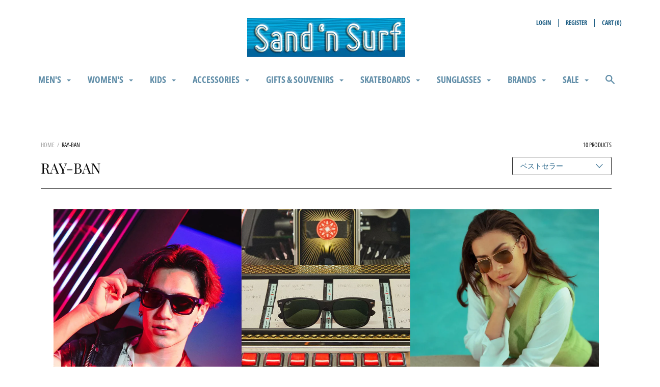

--- FILE ---
content_type: text/html; charset=utf-8
request_url: https://sandnsurfsm.com/ja/collections/ray-ban
body_size: 87992
content:
<!doctype html>
<html class="js" lang="ja">
  <head>  
    <meta charset="utf-8"> 
    <meta http-equiv="X-UA-Compatible" content="IE=edge,chrome=1">
    <meta name="viewport" content="width=device-width, initial-scale=1.0, height=device-height, minimum-scale=1.0, user-scalable=3">
  
    <title>
      Ray-Ban &ndash; Sand &#39;n Surf 
    </title>

    
      <meta name="description" content="">
    

    <link rel="canonical" href="https://sandnsurfsm.com/ja/collections/ray-ban">

    
      <link rel="shortcut icon" href="//sandnsurfsm.com/cdn/shop/files/sandNsurf-final_255x_2x_b68f2a07-a027-43dd-80fb-449a6deb66f4_32x32.jpg?v=1614327534" type="image/png">
    

    


  <meta property="og:type" content="website">
  <meta property="og:title" content="Ray-Ban">

  



  <meta property="og:description" content="">


<meta property="og:url" content="https://sandnsurfsm.com/ja/collections/ray-ban">
<meta property="og:site_name" content="Sand &#39;n Surf ">





<meta name="twitter:card" content="summary">


    <script>window.performance && window.performance.mark && window.performance.mark('shopify.content_for_header.start');</script><meta name="google-site-verification" content="NnMDDI7kSKyRbnWCCXeE0onhJSKS4RNrZeFQaUZJuUo">
<meta name="facebook-domain-verification" content="3u76b71vagwrr501ypes3lhxnrdojn">
<meta name="facebook-domain-verification" content="5hhqytekt3jprd9pg6pma57nl8uvxu">
<meta id="shopify-digital-wallet" name="shopify-digital-wallet" content="/48797745315/digital_wallets/dialog">
<meta name="shopify-checkout-api-token" content="403c532f7c6b47e140945ceccdb410f9">
<meta id="in-context-paypal-metadata" data-shop-id="48797745315" data-venmo-supported="false" data-environment="production" data-locale="ja_JP" data-paypal-v4="true" data-currency="USD">
<link rel="alternate" type="application/atom+xml" title="Feed" href="/ja/collections/ray-ban.atom" />
<link rel="alternate" hreflang="x-default" href="https://sandnsurfsm.com/collections/ray-ban">
<link rel="alternate" hreflang="en" href="https://sandnsurfsm.com/collections/ray-ban">
<link rel="alternate" hreflang="es" href="https://sandnsurfsm.com/es/collections/ray-ban">
<link rel="alternate" hreflang="fr" href="https://sandnsurfsm.com/fr/collections/ray-ban">
<link rel="alternate" hreflang="zh-Hans" href="https://sandnsurfsm.com/zh/collections/ray-ban">
<link rel="alternate" hreflang="ja" href="https://sandnsurfsm.com/ja/collections/ray-ban">
<link rel="alternate" hreflang="zh-Hans-US" href="https://sandnsurfsm.com/zh/collections/ray-ban">
<link rel="alternate" hreflang="zh-Hans-CN" href="https://sandnsurfsm.com/zh-cn/collections/ray-ban">
<link rel="alternate" hreflang="zh-Hans-AU" href="https://sandnsurfsm.com/zh/collections/ray-ban">
<link rel="alternate" hreflang="zh-Hans-CA" href="https://sandnsurfsm.com/zh/collections/ray-ban">
<link rel="alternate" hreflang="zh-Hans-AX" href="https://sandnsurfsm.com/zh/collections/ray-ban">
<link rel="alternate" hreflang="zh-Hans-AD" href="https://sandnsurfsm.com/zh/collections/ray-ban">
<link rel="alternate" hreflang="zh-Hans-AT" href="https://sandnsurfsm.com/zh/collections/ray-ban">
<link rel="alternate" hreflang="zh-Hans-BE" href="https://sandnsurfsm.com/zh/collections/ray-ban">
<link rel="alternate" hreflang="zh-Hans-CY" href="https://sandnsurfsm.com/zh/collections/ray-ban">
<link rel="alternate" hreflang="zh-Hans-EE" href="https://sandnsurfsm.com/zh/collections/ray-ban">
<link rel="alternate" hreflang="zh-Hans-FI" href="https://sandnsurfsm.com/zh/collections/ray-ban">
<link rel="alternate" hreflang="zh-Hans-FR" href="https://sandnsurfsm.com/zh/collections/ray-ban">
<link rel="alternate" hreflang="zh-Hans-GF" href="https://sandnsurfsm.com/zh/collections/ray-ban">
<link rel="alternate" hreflang="zh-Hans-TF" href="https://sandnsurfsm.com/zh/collections/ray-ban">
<link rel="alternate" hreflang="zh-Hans-DE" href="https://sandnsurfsm.com/zh/collections/ray-ban">
<link rel="alternate" hreflang="zh-Hans-GR" href="https://sandnsurfsm.com/zh/collections/ray-ban">
<link rel="alternate" hreflang="zh-Hans-GP" href="https://sandnsurfsm.com/zh/collections/ray-ban">
<link rel="alternate" hreflang="zh-Hans-VA" href="https://sandnsurfsm.com/zh/collections/ray-ban">
<link rel="alternate" hreflang="zh-Hans-IE" href="https://sandnsurfsm.com/zh/collections/ray-ban">
<link rel="alternate" hreflang="zh-Hans-IT" href="https://sandnsurfsm.com/zh/collections/ray-ban">
<link rel="alternate" hreflang="zh-Hans-XK" href="https://sandnsurfsm.com/zh/collections/ray-ban">
<link rel="alternate" hreflang="zh-Hans-LV" href="https://sandnsurfsm.com/zh/collections/ray-ban">
<link rel="alternate" hreflang="zh-Hans-LT" href="https://sandnsurfsm.com/zh/collections/ray-ban">
<link rel="alternate" hreflang="zh-Hans-LU" href="https://sandnsurfsm.com/zh/collections/ray-ban">
<link rel="alternate" hreflang="zh-Hans-MT" href="https://sandnsurfsm.com/zh/collections/ray-ban">
<link rel="alternate" hreflang="zh-Hans-MQ" href="https://sandnsurfsm.com/zh/collections/ray-ban">
<link rel="alternate" hreflang="zh-Hans-YT" href="https://sandnsurfsm.com/zh/collections/ray-ban">
<link rel="alternate" hreflang="zh-Hans-MC" href="https://sandnsurfsm.com/zh/collections/ray-ban">
<link rel="alternate" hreflang="zh-Hans-ME" href="https://sandnsurfsm.com/zh/collections/ray-ban">
<link rel="alternate" hreflang="zh-Hans-NL" href="https://sandnsurfsm.com/zh/collections/ray-ban">
<link rel="alternate" hreflang="zh-Hans-PT" href="https://sandnsurfsm.com/zh/collections/ray-ban">
<link rel="alternate" hreflang="zh-Hans-RE" href="https://sandnsurfsm.com/zh/collections/ray-ban">
<link rel="alternate" hreflang="zh-Hans-BL" href="https://sandnsurfsm.com/zh/collections/ray-ban">
<link rel="alternate" hreflang="zh-Hans-MF" href="https://sandnsurfsm.com/zh/collections/ray-ban">
<link rel="alternate" hreflang="zh-Hans-PM" href="https://sandnsurfsm.com/zh/collections/ray-ban">
<link rel="alternate" hreflang="zh-Hans-SM" href="https://sandnsurfsm.com/zh/collections/ray-ban">
<link rel="alternate" hreflang="zh-Hans-SK" href="https://sandnsurfsm.com/zh/collections/ray-ban">
<link rel="alternate" hreflang="zh-Hans-SI" href="https://sandnsurfsm.com/zh/collections/ray-ban">
<link rel="alternate" hreflang="zh-Hans-ES" href="https://sandnsurfsm.com/zh/collections/ray-ban">
<link rel="alternate" hreflang="zh-Hans-GB" href="https://sandnsurfsm.com/zh/collections/ray-ban">
<link rel="alternate" hreflang="zh-Hans-MX" href="https://sandnsurfsm.com/zh/collections/ray-ban">
<link rel="alternate" hreflang="zh-Hans-AC" href="https://sandnsurfsm.com/zh/collections/ray-ban">
<link rel="alternate" hreflang="zh-Hans-AE" href="https://sandnsurfsm.com/zh/collections/ray-ban">
<link rel="alternate" hreflang="zh-Hans-AF" href="https://sandnsurfsm.com/zh/collections/ray-ban">
<link rel="alternate" hreflang="zh-Hans-AG" href="https://sandnsurfsm.com/zh/collections/ray-ban">
<link rel="alternate" hreflang="zh-Hans-AI" href="https://sandnsurfsm.com/zh/collections/ray-ban">
<link rel="alternate" hreflang="zh-Hans-AL" href="https://sandnsurfsm.com/zh/collections/ray-ban">
<link rel="alternate" hreflang="zh-Hans-AM" href="https://sandnsurfsm.com/zh/collections/ray-ban">
<link rel="alternate" hreflang="zh-Hans-AO" href="https://sandnsurfsm.com/zh/collections/ray-ban">
<link rel="alternate" hreflang="zh-Hans-AR" href="https://sandnsurfsm.com/zh/collections/ray-ban">
<link rel="alternate" hreflang="zh-Hans-AW" href="https://sandnsurfsm.com/zh/collections/ray-ban">
<link rel="alternate" hreflang="zh-Hans-AZ" href="https://sandnsurfsm.com/zh/collections/ray-ban">
<link rel="alternate" hreflang="zh-Hans-BA" href="https://sandnsurfsm.com/zh/collections/ray-ban">
<link rel="alternate" hreflang="zh-Hans-BB" href="https://sandnsurfsm.com/zh/collections/ray-ban">
<link rel="alternate" hreflang="zh-Hans-BD" href="https://sandnsurfsm.com/zh/collections/ray-ban">
<link rel="alternate" hreflang="zh-Hans-BF" href="https://sandnsurfsm.com/zh/collections/ray-ban">
<link rel="alternate" hreflang="zh-Hans-BG" href="https://sandnsurfsm.com/zh/collections/ray-ban">
<link rel="alternate" hreflang="zh-Hans-BH" href="https://sandnsurfsm.com/zh/collections/ray-ban">
<link rel="alternate" hreflang="zh-Hans-BI" href="https://sandnsurfsm.com/zh/collections/ray-ban">
<link rel="alternate" hreflang="zh-Hans-BJ" href="https://sandnsurfsm.com/zh/collections/ray-ban">
<link rel="alternate" hreflang="zh-Hans-BM" href="https://sandnsurfsm.com/zh/collections/ray-ban">
<link rel="alternate" hreflang="zh-Hans-BN" href="https://sandnsurfsm.com/zh/collections/ray-ban">
<link rel="alternate" hreflang="zh-Hans-BO" href="https://sandnsurfsm.com/zh/collections/ray-ban">
<link rel="alternate" hreflang="zh-Hans-BQ" href="https://sandnsurfsm.com/zh/collections/ray-ban">
<link rel="alternate" hreflang="zh-Hans-BR" href="https://sandnsurfsm.com/zh/collections/ray-ban">
<link rel="alternate" hreflang="zh-Hans-BS" href="https://sandnsurfsm.com/zh/collections/ray-ban">
<link rel="alternate" hreflang="zh-Hans-BT" href="https://sandnsurfsm.com/zh/collections/ray-ban">
<link rel="alternate" hreflang="zh-Hans-BV" href="https://sandnsurfsm.com/zh/collections/ray-ban">
<link rel="alternate" hreflang="zh-Hans-BW" href="https://sandnsurfsm.com/zh/collections/ray-ban">
<link rel="alternate" hreflang="zh-Hans-BY" href="https://sandnsurfsm.com/zh/collections/ray-ban">
<link rel="alternate" hreflang="zh-Hans-BZ" href="https://sandnsurfsm.com/zh/collections/ray-ban">
<link rel="alternate" hreflang="zh-Hans-CC" href="https://sandnsurfsm.com/zh/collections/ray-ban">
<link rel="alternate" hreflang="zh-Hans-CD" href="https://sandnsurfsm.com/zh/collections/ray-ban">
<link rel="alternate" hreflang="zh-Hans-CF" href="https://sandnsurfsm.com/zh/collections/ray-ban">
<link rel="alternate" hreflang="zh-Hans-CG" href="https://sandnsurfsm.com/zh/collections/ray-ban">
<link rel="alternate" hreflang="zh-Hans-CH" href="https://sandnsurfsm.com/zh/collections/ray-ban">
<link rel="alternate" hreflang="zh-Hans-CI" href="https://sandnsurfsm.com/zh/collections/ray-ban">
<link rel="alternate" hreflang="zh-Hans-CK" href="https://sandnsurfsm.com/zh/collections/ray-ban">
<link rel="alternate" hreflang="zh-Hans-CL" href="https://sandnsurfsm.com/zh/collections/ray-ban">
<link rel="alternate" hreflang="zh-Hans-CM" href="https://sandnsurfsm.com/zh/collections/ray-ban">
<link rel="alternate" hreflang="zh-Hans-CO" href="https://sandnsurfsm.com/zh/collections/ray-ban">
<link rel="alternate" hreflang="zh-Hans-CR" href="https://sandnsurfsm.com/zh/collections/ray-ban">
<link rel="alternate" hreflang="zh-Hans-CV" href="https://sandnsurfsm.com/zh/collections/ray-ban">
<link rel="alternate" hreflang="zh-Hans-CW" href="https://sandnsurfsm.com/zh/collections/ray-ban">
<link rel="alternate" hreflang="zh-Hans-CX" href="https://sandnsurfsm.com/zh/collections/ray-ban">
<link rel="alternate" hreflang="zh-Hans-CZ" href="https://sandnsurfsm.com/zh/collections/ray-ban">
<link rel="alternate" hreflang="zh-Hans-DJ" href="https://sandnsurfsm.com/zh/collections/ray-ban">
<link rel="alternate" hreflang="zh-Hans-DK" href="https://sandnsurfsm.com/zh/collections/ray-ban">
<link rel="alternate" hreflang="zh-Hans-DM" href="https://sandnsurfsm.com/zh/collections/ray-ban">
<link rel="alternate" hreflang="zh-Hans-DO" href="https://sandnsurfsm.com/zh/collections/ray-ban">
<link rel="alternate" hreflang="zh-Hans-DZ" href="https://sandnsurfsm.com/zh/collections/ray-ban">
<link rel="alternate" hreflang="zh-Hans-EC" href="https://sandnsurfsm.com/zh/collections/ray-ban">
<link rel="alternate" hreflang="zh-Hans-EG" href="https://sandnsurfsm.com/zh/collections/ray-ban">
<link rel="alternate" hreflang="zh-Hans-EH" href="https://sandnsurfsm.com/zh/collections/ray-ban">
<link rel="alternate" hreflang="zh-Hans-ER" href="https://sandnsurfsm.com/zh/collections/ray-ban">
<link rel="alternate" hreflang="zh-Hans-ET" href="https://sandnsurfsm.com/zh/collections/ray-ban">
<link rel="alternate" hreflang="zh-Hans-FJ" href="https://sandnsurfsm.com/zh/collections/ray-ban">
<link rel="alternate" hreflang="zh-Hans-FK" href="https://sandnsurfsm.com/zh/collections/ray-ban">
<link rel="alternate" hreflang="zh-Hans-FO" href="https://sandnsurfsm.com/zh/collections/ray-ban">
<link rel="alternate" hreflang="zh-Hans-GA" href="https://sandnsurfsm.com/zh/collections/ray-ban">
<link rel="alternate" hreflang="zh-Hans-GD" href="https://sandnsurfsm.com/zh/collections/ray-ban">
<link rel="alternate" hreflang="zh-Hans-GE" href="https://sandnsurfsm.com/zh/collections/ray-ban">
<link rel="alternate" hreflang="zh-Hans-GG" href="https://sandnsurfsm.com/zh/collections/ray-ban">
<link rel="alternate" hreflang="zh-Hans-GH" href="https://sandnsurfsm.com/zh/collections/ray-ban">
<link rel="alternate" hreflang="zh-Hans-GI" href="https://sandnsurfsm.com/zh/collections/ray-ban">
<link rel="alternate" hreflang="zh-Hans-GL" href="https://sandnsurfsm.com/zh/collections/ray-ban">
<link rel="alternate" hreflang="zh-Hans-GM" href="https://sandnsurfsm.com/zh/collections/ray-ban">
<link rel="alternate" hreflang="zh-Hans-GN" href="https://sandnsurfsm.com/zh/collections/ray-ban">
<link rel="alternate" hreflang="zh-Hans-GQ" href="https://sandnsurfsm.com/zh/collections/ray-ban">
<link rel="alternate" hreflang="zh-Hans-GS" href="https://sandnsurfsm.com/zh/collections/ray-ban">
<link rel="alternate" hreflang="zh-Hans-GT" href="https://sandnsurfsm.com/zh/collections/ray-ban">
<link rel="alternate" hreflang="zh-Hans-GW" href="https://sandnsurfsm.com/zh/collections/ray-ban">
<link rel="alternate" hreflang="zh-Hans-GY" href="https://sandnsurfsm.com/zh/collections/ray-ban">
<link rel="alternate" hreflang="zh-Hans-HK" href="https://sandnsurfsm.com/zh/collections/ray-ban">
<link rel="alternate" hreflang="zh-Hans-HM" href="https://sandnsurfsm.com/zh/collections/ray-ban">
<link rel="alternate" hreflang="zh-Hans-HN" href="https://sandnsurfsm.com/zh/collections/ray-ban">
<link rel="alternate" hreflang="zh-Hans-HR" href="https://sandnsurfsm.com/zh/collections/ray-ban">
<link rel="alternate" hreflang="zh-Hans-HT" href="https://sandnsurfsm.com/zh/collections/ray-ban">
<link rel="alternate" hreflang="zh-Hans-HU" href="https://sandnsurfsm.com/zh/collections/ray-ban">
<link rel="alternate" hreflang="zh-Hans-ID" href="https://sandnsurfsm.com/zh/collections/ray-ban">
<link rel="alternate" hreflang="zh-Hans-IL" href="https://sandnsurfsm.com/zh/collections/ray-ban">
<link rel="alternate" hreflang="zh-Hans-IM" href="https://sandnsurfsm.com/zh/collections/ray-ban">
<link rel="alternate" hreflang="zh-Hans-IN" href="https://sandnsurfsm.com/zh/collections/ray-ban">
<link rel="alternate" hreflang="zh-Hans-IO" href="https://sandnsurfsm.com/zh/collections/ray-ban">
<link rel="alternate" hreflang="zh-Hans-IQ" href="https://sandnsurfsm.com/zh/collections/ray-ban">
<link rel="alternate" hreflang="zh-Hans-IS" href="https://sandnsurfsm.com/zh/collections/ray-ban">
<link rel="alternate" hreflang="zh-Hans-JE" href="https://sandnsurfsm.com/zh/collections/ray-ban">
<link rel="alternate" hreflang="zh-Hans-JM" href="https://sandnsurfsm.com/zh/collections/ray-ban">
<link rel="alternate" hreflang="zh-Hans-JO" href="https://sandnsurfsm.com/zh/collections/ray-ban">
<link rel="alternate" hreflang="zh-Hans-JP" href="https://sandnsurfsm.com/zh/collections/ray-ban">
<link rel="alternate" hreflang="zh-Hans-KE" href="https://sandnsurfsm.com/zh/collections/ray-ban">
<link rel="alternate" hreflang="zh-Hans-KG" href="https://sandnsurfsm.com/zh/collections/ray-ban">
<link rel="alternate" hreflang="zh-Hans-KH" href="https://sandnsurfsm.com/zh/collections/ray-ban">
<link rel="alternate" hreflang="zh-Hans-KI" href="https://sandnsurfsm.com/zh/collections/ray-ban">
<link rel="alternate" hreflang="zh-Hans-KM" href="https://sandnsurfsm.com/zh/collections/ray-ban">
<link rel="alternate" hreflang="zh-Hans-KN" href="https://sandnsurfsm.com/zh/collections/ray-ban">
<link rel="alternate" hreflang="zh-Hans-KR" href="https://sandnsurfsm.com/zh/collections/ray-ban">
<link rel="alternate" hreflang="zh-Hans-KW" href="https://sandnsurfsm.com/zh/collections/ray-ban">
<link rel="alternate" hreflang="zh-Hans-KY" href="https://sandnsurfsm.com/zh/collections/ray-ban">
<link rel="alternate" hreflang="zh-Hans-KZ" href="https://sandnsurfsm.com/zh/collections/ray-ban">
<link rel="alternate" hreflang="zh-Hans-LA" href="https://sandnsurfsm.com/zh/collections/ray-ban">
<link rel="alternate" hreflang="zh-Hans-LB" href="https://sandnsurfsm.com/zh/collections/ray-ban">
<link rel="alternate" hreflang="zh-Hans-LC" href="https://sandnsurfsm.com/zh/collections/ray-ban">
<link rel="alternate" hreflang="zh-Hans-LI" href="https://sandnsurfsm.com/zh/collections/ray-ban">
<link rel="alternate" hreflang="zh-Hans-LK" href="https://sandnsurfsm.com/zh/collections/ray-ban">
<link rel="alternate" hreflang="zh-Hans-LR" href="https://sandnsurfsm.com/zh/collections/ray-ban">
<link rel="alternate" hreflang="zh-Hans-LS" href="https://sandnsurfsm.com/zh/collections/ray-ban">
<link rel="alternate" hreflang="zh-Hans-LY" href="https://sandnsurfsm.com/zh/collections/ray-ban">
<link rel="alternate" hreflang="zh-Hans-MA" href="https://sandnsurfsm.com/zh/collections/ray-ban">
<link rel="alternate" hreflang="zh-Hans-MD" href="https://sandnsurfsm.com/zh/collections/ray-ban">
<link rel="alternate" hreflang="zh-Hans-MG" href="https://sandnsurfsm.com/zh/collections/ray-ban">
<link rel="alternate" hreflang="zh-Hans-MK" href="https://sandnsurfsm.com/zh/collections/ray-ban">
<link rel="alternate" hreflang="zh-Hans-ML" href="https://sandnsurfsm.com/zh/collections/ray-ban">
<link rel="alternate" hreflang="zh-Hans-MM" href="https://sandnsurfsm.com/zh/collections/ray-ban">
<link rel="alternate" hreflang="zh-Hans-MN" href="https://sandnsurfsm.com/zh/collections/ray-ban">
<link rel="alternate" hreflang="zh-Hans-MO" href="https://sandnsurfsm.com/zh/collections/ray-ban">
<link rel="alternate" hreflang="zh-Hans-MR" href="https://sandnsurfsm.com/zh/collections/ray-ban">
<link rel="alternate" hreflang="zh-Hans-MS" href="https://sandnsurfsm.com/zh/collections/ray-ban">
<link rel="alternate" hreflang="zh-Hans-MU" href="https://sandnsurfsm.com/zh/collections/ray-ban">
<link rel="alternate" hreflang="zh-Hans-MV" href="https://sandnsurfsm.com/zh/collections/ray-ban">
<link rel="alternate" hreflang="zh-Hans-MW" href="https://sandnsurfsm.com/zh/collections/ray-ban">
<link rel="alternate" hreflang="zh-Hans-MY" href="https://sandnsurfsm.com/zh/collections/ray-ban">
<link rel="alternate" hreflang="zh-Hans-MZ" href="https://sandnsurfsm.com/zh/collections/ray-ban">
<link rel="alternate" hreflang="zh-Hans-NA" href="https://sandnsurfsm.com/zh/collections/ray-ban">
<link rel="alternate" hreflang="zh-Hans-NC" href="https://sandnsurfsm.com/zh/collections/ray-ban">
<link rel="alternate" hreflang="zh-Hans-NE" href="https://sandnsurfsm.com/zh/collections/ray-ban">
<link rel="alternate" hreflang="zh-Hans-NF" href="https://sandnsurfsm.com/zh/collections/ray-ban">
<link rel="alternate" hreflang="zh-Hans-NG" href="https://sandnsurfsm.com/zh/collections/ray-ban">
<link rel="alternate" hreflang="zh-Hans-NI" href="https://sandnsurfsm.com/zh/collections/ray-ban">
<link rel="alternate" hreflang="zh-Hans-NO" href="https://sandnsurfsm.com/zh/collections/ray-ban">
<link rel="alternate" hreflang="zh-Hans-NP" href="https://sandnsurfsm.com/zh/collections/ray-ban">
<link rel="alternate" hreflang="zh-Hans-NR" href="https://sandnsurfsm.com/zh/collections/ray-ban">
<link rel="alternate" hreflang="zh-Hans-NU" href="https://sandnsurfsm.com/zh/collections/ray-ban">
<link rel="alternate" hreflang="zh-Hans-NZ" href="https://sandnsurfsm.com/zh/collections/ray-ban">
<link rel="alternate" hreflang="zh-Hans-OM" href="https://sandnsurfsm.com/zh/collections/ray-ban">
<link rel="alternate" hreflang="zh-Hans-PA" href="https://sandnsurfsm.com/zh/collections/ray-ban">
<link rel="alternate" hreflang="zh-Hans-PE" href="https://sandnsurfsm.com/zh/collections/ray-ban">
<link rel="alternate" hreflang="zh-Hans-PF" href="https://sandnsurfsm.com/zh/collections/ray-ban">
<link rel="alternate" hreflang="zh-Hans-PG" href="https://sandnsurfsm.com/zh/collections/ray-ban">
<link rel="alternate" hreflang="zh-Hans-PH" href="https://sandnsurfsm.com/zh/collections/ray-ban">
<link rel="alternate" hreflang="zh-Hans-PK" href="https://sandnsurfsm.com/zh/collections/ray-ban">
<link rel="alternate" hreflang="zh-Hans-PL" href="https://sandnsurfsm.com/zh/collections/ray-ban">
<link rel="alternate" hreflang="zh-Hans-PN" href="https://sandnsurfsm.com/zh/collections/ray-ban">
<link rel="alternate" hreflang="zh-Hans-PS" href="https://sandnsurfsm.com/zh/collections/ray-ban">
<link rel="alternate" hreflang="zh-Hans-PY" href="https://sandnsurfsm.com/zh/collections/ray-ban">
<link rel="alternate" hreflang="zh-Hans-QA" href="https://sandnsurfsm.com/zh/collections/ray-ban">
<link rel="alternate" hreflang="zh-Hans-RO" href="https://sandnsurfsm.com/zh/collections/ray-ban">
<link rel="alternate" hreflang="zh-Hans-RS" href="https://sandnsurfsm.com/zh/collections/ray-ban">
<link rel="alternate" hreflang="zh-Hans-RU" href="https://sandnsurfsm.com/zh/collections/ray-ban">
<link rel="alternate" hreflang="zh-Hans-RW" href="https://sandnsurfsm.com/zh/collections/ray-ban">
<link rel="alternate" hreflang="zh-Hans-SA" href="https://sandnsurfsm.com/zh/collections/ray-ban">
<link rel="alternate" hreflang="zh-Hans-SB" href="https://sandnsurfsm.com/zh/collections/ray-ban">
<link rel="alternate" hreflang="zh-Hans-SC" href="https://sandnsurfsm.com/zh/collections/ray-ban">
<link rel="alternate" hreflang="zh-Hans-SD" href="https://sandnsurfsm.com/zh/collections/ray-ban">
<link rel="alternate" hreflang="zh-Hans-SE" href="https://sandnsurfsm.com/zh/collections/ray-ban">
<link rel="alternate" hreflang="zh-Hans-SG" href="https://sandnsurfsm.com/zh/collections/ray-ban">
<link rel="alternate" hreflang="zh-Hans-SH" href="https://sandnsurfsm.com/zh/collections/ray-ban">
<link rel="alternate" hreflang="zh-Hans-SJ" href="https://sandnsurfsm.com/zh/collections/ray-ban">
<link rel="alternate" hreflang="zh-Hans-SL" href="https://sandnsurfsm.com/zh/collections/ray-ban">
<link rel="alternate" hreflang="zh-Hans-SN" href="https://sandnsurfsm.com/zh/collections/ray-ban">
<link rel="alternate" hreflang="zh-Hans-SO" href="https://sandnsurfsm.com/zh/collections/ray-ban">
<link rel="alternate" hreflang="zh-Hans-SR" href="https://sandnsurfsm.com/zh/collections/ray-ban">
<link rel="alternate" hreflang="zh-Hans-SS" href="https://sandnsurfsm.com/zh/collections/ray-ban">
<link rel="alternate" hreflang="zh-Hans-ST" href="https://sandnsurfsm.com/zh/collections/ray-ban">
<link rel="alternate" hreflang="zh-Hans-SV" href="https://sandnsurfsm.com/zh/collections/ray-ban">
<link rel="alternate" hreflang="zh-Hans-SX" href="https://sandnsurfsm.com/zh/collections/ray-ban">
<link rel="alternate" hreflang="zh-Hans-SZ" href="https://sandnsurfsm.com/zh/collections/ray-ban">
<link rel="alternate" hreflang="zh-Hans-TA" href="https://sandnsurfsm.com/zh/collections/ray-ban">
<link rel="alternate" hreflang="zh-Hans-TC" href="https://sandnsurfsm.com/zh/collections/ray-ban">
<link rel="alternate" hreflang="zh-Hans-TD" href="https://sandnsurfsm.com/zh/collections/ray-ban">
<link rel="alternate" hreflang="zh-Hans-TG" href="https://sandnsurfsm.com/zh/collections/ray-ban">
<link rel="alternate" hreflang="zh-Hans-TH" href="https://sandnsurfsm.com/zh/collections/ray-ban">
<link rel="alternate" hreflang="zh-Hans-TJ" href="https://sandnsurfsm.com/zh/collections/ray-ban">
<link rel="alternate" hreflang="zh-Hans-TK" href="https://sandnsurfsm.com/zh/collections/ray-ban">
<link rel="alternate" hreflang="zh-Hans-TL" href="https://sandnsurfsm.com/zh/collections/ray-ban">
<link rel="alternate" hreflang="zh-Hans-TM" href="https://sandnsurfsm.com/zh/collections/ray-ban">
<link rel="alternate" hreflang="zh-Hans-TN" href="https://sandnsurfsm.com/zh/collections/ray-ban">
<link rel="alternate" hreflang="zh-Hans-TO" href="https://sandnsurfsm.com/zh/collections/ray-ban">
<link rel="alternate" hreflang="zh-Hans-TR" href="https://sandnsurfsm.com/zh/collections/ray-ban">
<link rel="alternate" hreflang="zh-Hans-TT" href="https://sandnsurfsm.com/zh/collections/ray-ban">
<link rel="alternate" hreflang="zh-Hans-TV" href="https://sandnsurfsm.com/zh/collections/ray-ban">
<link rel="alternate" hreflang="zh-Hans-TW" href="https://sandnsurfsm.com/zh/collections/ray-ban">
<link rel="alternate" hreflang="zh-Hans-TZ" href="https://sandnsurfsm.com/zh/collections/ray-ban">
<link rel="alternate" hreflang="zh-Hans-UA" href="https://sandnsurfsm.com/zh/collections/ray-ban">
<link rel="alternate" hreflang="zh-Hans-UG" href="https://sandnsurfsm.com/zh/collections/ray-ban">
<link rel="alternate" hreflang="zh-Hans-UM" href="https://sandnsurfsm.com/zh/collections/ray-ban">
<link rel="alternate" hreflang="zh-Hans-UY" href="https://sandnsurfsm.com/zh/collections/ray-ban">
<link rel="alternate" hreflang="zh-Hans-UZ" href="https://sandnsurfsm.com/zh/collections/ray-ban">
<link rel="alternate" hreflang="zh-Hans-VC" href="https://sandnsurfsm.com/zh/collections/ray-ban">
<link rel="alternate" hreflang="zh-Hans-VE" href="https://sandnsurfsm.com/zh/collections/ray-ban">
<link rel="alternate" hreflang="zh-Hans-VG" href="https://sandnsurfsm.com/zh/collections/ray-ban">
<link rel="alternate" hreflang="zh-Hans-VN" href="https://sandnsurfsm.com/zh/collections/ray-ban">
<link rel="alternate" hreflang="zh-Hans-VU" href="https://sandnsurfsm.com/zh/collections/ray-ban">
<link rel="alternate" hreflang="zh-Hans-WF" href="https://sandnsurfsm.com/zh/collections/ray-ban">
<link rel="alternate" hreflang="zh-Hans-WS" href="https://sandnsurfsm.com/zh/collections/ray-ban">
<link rel="alternate" hreflang="zh-Hans-YE" href="https://sandnsurfsm.com/zh/collections/ray-ban">
<link rel="alternate" hreflang="zh-Hans-ZA" href="https://sandnsurfsm.com/zh/collections/ray-ban">
<link rel="alternate" hreflang="zh-Hans-ZM" href="https://sandnsurfsm.com/zh/collections/ray-ban">
<link rel="alternate" hreflang="zh-Hans-ZW" href="https://sandnsurfsm.com/zh/collections/ray-ban">
<link rel="alternate" type="application/json+oembed" href="https://sandnsurfsm.com/ja/collections/ray-ban.oembed">
<script async="async" src="/checkouts/internal/preloads.js?locale=ja-US"></script>
<link rel="preconnect" href="https://shop.app" crossorigin="anonymous">
<script async="async" src="https://shop.app/checkouts/internal/preloads.js?locale=ja-US&shop_id=48797745315" crossorigin="anonymous"></script>
<script id="apple-pay-shop-capabilities" type="application/json">{"shopId":48797745315,"countryCode":"US","currencyCode":"USD","merchantCapabilities":["supports3DS"],"merchantId":"gid:\/\/shopify\/Shop\/48797745315","merchantName":"Sand 'n Surf ","requiredBillingContactFields":["postalAddress","email"],"requiredShippingContactFields":["postalAddress","email"],"shippingType":"shipping","supportedNetworks":["visa","masterCard","amex","discover","elo","jcb"],"total":{"type":"pending","label":"Sand 'n Surf ","amount":"1.00"},"shopifyPaymentsEnabled":true,"supportsSubscriptions":true}</script>
<script id="shopify-features" type="application/json">{"accessToken":"403c532f7c6b47e140945ceccdb410f9","betas":["rich-media-storefront-analytics"],"domain":"sandnsurfsm.com","predictiveSearch":true,"shopId":48797745315,"locale":"ja"}</script>
<script>var Shopify = Shopify || {};
Shopify.shop = "sand-n-surf-sm.myshopify.com";
Shopify.locale = "ja";
Shopify.currency = {"active":"USD","rate":"1.0"};
Shopify.country = "US";
Shopify.theme = {"name":"Focal (ADA Compliance)","id":138420093091,"schema_name":"Focal","schema_version":"7.6.1","theme_store_id":714,"role":"main"};
Shopify.theme.handle = "null";
Shopify.theme.style = {"id":null,"handle":null};
Shopify.cdnHost = "sandnsurfsm.com/cdn";
Shopify.routes = Shopify.routes || {};
Shopify.routes.root = "/ja/";</script>
<script type="module">!function(o){(o.Shopify=o.Shopify||{}).modules=!0}(window);</script>
<script>!function(o){function n(){var o=[];function n(){o.push(Array.prototype.slice.apply(arguments))}return n.q=o,n}var t=o.Shopify=o.Shopify||{};t.loadFeatures=n(),t.autoloadFeatures=n()}(window);</script>
<script>
  window.ShopifyPay = window.ShopifyPay || {};
  window.ShopifyPay.apiHost = "shop.app\/pay";
  window.ShopifyPay.redirectState = null;
</script>
<script id="shop-js-analytics" type="application/json">{"pageType":"collection"}</script>
<script defer="defer" async type="module" src="//sandnsurfsm.com/cdn/shopifycloud/shop-js/modules/v2/client.init-shop-cart-sync_CSE-8ASR.ja.esm.js"></script>
<script defer="defer" async type="module" src="//sandnsurfsm.com/cdn/shopifycloud/shop-js/modules/v2/chunk.common_DDD8GOhs.esm.js"></script>
<script defer="defer" async type="module" src="//sandnsurfsm.com/cdn/shopifycloud/shop-js/modules/v2/chunk.modal_B6JNj9sU.esm.js"></script>
<script type="module">
  await import("//sandnsurfsm.com/cdn/shopifycloud/shop-js/modules/v2/client.init-shop-cart-sync_CSE-8ASR.ja.esm.js");
await import("//sandnsurfsm.com/cdn/shopifycloud/shop-js/modules/v2/chunk.common_DDD8GOhs.esm.js");
await import("//sandnsurfsm.com/cdn/shopifycloud/shop-js/modules/v2/chunk.modal_B6JNj9sU.esm.js");

  window.Shopify.SignInWithShop?.initShopCartSync?.({"fedCMEnabled":true,"windoidEnabled":true});

</script>
<script>
  window.Shopify = window.Shopify || {};
  if (!window.Shopify.featureAssets) window.Shopify.featureAssets = {};
  window.Shopify.featureAssets['shop-js'] = {"shop-cart-sync":["modules/v2/client.shop-cart-sync_BCoLmxl3.ja.esm.js","modules/v2/chunk.common_DDD8GOhs.esm.js","modules/v2/chunk.modal_B6JNj9sU.esm.js"],"init-fed-cm":["modules/v2/client.init-fed-cm_BUzkuSqB.ja.esm.js","modules/v2/chunk.common_DDD8GOhs.esm.js","modules/v2/chunk.modal_B6JNj9sU.esm.js"],"init-shop-email-lookup-coordinator":["modules/v2/client.init-shop-email-lookup-coordinator_BW32axq4.ja.esm.js","modules/v2/chunk.common_DDD8GOhs.esm.js","modules/v2/chunk.modal_B6JNj9sU.esm.js"],"init-windoid":["modules/v2/client.init-windoid_BvNGLRkF.ja.esm.js","modules/v2/chunk.common_DDD8GOhs.esm.js","modules/v2/chunk.modal_B6JNj9sU.esm.js"],"shop-button":["modules/v2/client.shop-button_CH0XKSrs.ja.esm.js","modules/v2/chunk.common_DDD8GOhs.esm.js","modules/v2/chunk.modal_B6JNj9sU.esm.js"],"shop-cash-offers":["modules/v2/client.shop-cash-offers_DjoQtMHe.ja.esm.js","modules/v2/chunk.common_DDD8GOhs.esm.js","modules/v2/chunk.modal_B6JNj9sU.esm.js"],"shop-toast-manager":["modules/v2/client.shop-toast-manager_B8NLGr5M.ja.esm.js","modules/v2/chunk.common_DDD8GOhs.esm.js","modules/v2/chunk.modal_B6JNj9sU.esm.js"],"init-shop-cart-sync":["modules/v2/client.init-shop-cart-sync_CSE-8ASR.ja.esm.js","modules/v2/chunk.common_DDD8GOhs.esm.js","modules/v2/chunk.modal_B6JNj9sU.esm.js"],"init-customer-accounts-sign-up":["modules/v2/client.init-customer-accounts-sign-up_C-LwrDE-.ja.esm.js","modules/v2/client.shop-login-button_D0X6bVTm.ja.esm.js","modules/v2/chunk.common_DDD8GOhs.esm.js","modules/v2/chunk.modal_B6JNj9sU.esm.js"],"pay-button":["modules/v2/client.pay-button_imCDqct4.ja.esm.js","modules/v2/chunk.common_DDD8GOhs.esm.js","modules/v2/chunk.modal_B6JNj9sU.esm.js"],"init-customer-accounts":["modules/v2/client.init-customer-accounts_CxIJyI-K.ja.esm.js","modules/v2/client.shop-login-button_D0X6bVTm.ja.esm.js","modules/v2/chunk.common_DDD8GOhs.esm.js","modules/v2/chunk.modal_B6JNj9sU.esm.js"],"avatar":["modules/v2/client.avatar_BTnouDA3.ja.esm.js"],"init-shop-for-new-customer-accounts":["modules/v2/client.init-shop-for-new-customer-accounts_DRBL7B82.ja.esm.js","modules/v2/client.shop-login-button_D0X6bVTm.ja.esm.js","modules/v2/chunk.common_DDD8GOhs.esm.js","modules/v2/chunk.modal_B6JNj9sU.esm.js"],"shop-follow-button":["modules/v2/client.shop-follow-button_D610YzXR.ja.esm.js","modules/v2/chunk.common_DDD8GOhs.esm.js","modules/v2/chunk.modal_B6JNj9sU.esm.js"],"checkout-modal":["modules/v2/client.checkout-modal_NhzDspE5.ja.esm.js","modules/v2/chunk.common_DDD8GOhs.esm.js","modules/v2/chunk.modal_B6JNj9sU.esm.js"],"shop-login-button":["modules/v2/client.shop-login-button_D0X6bVTm.ja.esm.js","modules/v2/chunk.common_DDD8GOhs.esm.js","modules/v2/chunk.modal_B6JNj9sU.esm.js"],"lead-capture":["modules/v2/client.lead-capture_pLpCOlEn.ja.esm.js","modules/v2/chunk.common_DDD8GOhs.esm.js","modules/v2/chunk.modal_B6JNj9sU.esm.js"],"shop-login":["modules/v2/client.shop-login_DiHM-Diw.ja.esm.js","modules/v2/chunk.common_DDD8GOhs.esm.js","modules/v2/chunk.modal_B6JNj9sU.esm.js"],"payment-terms":["modules/v2/client.payment-terms_BdLTgEH_.ja.esm.js","modules/v2/chunk.common_DDD8GOhs.esm.js","modules/v2/chunk.modal_B6JNj9sU.esm.js"]};
</script>
<script>(function() {
  var isLoaded = false;
  function asyncLoad() {
    if (isLoaded) return;
    isLoaded = true;
    var urls = ["\/\/shopify.privy.com\/widget.js?shop=sand-n-surf-sm.myshopify.com","\/\/sand-n-surf-sm.myshopify.com\/apps\/supabanner\/widget\/index.js?shop=sand-n-surf-sm.myshopify.com","https:\/\/cdn.hextom.com\/js\/emailcollectionbar.js?shop=sand-n-surf-sm.myshopify.com"];
    for (var i = 0; i < urls.length; i++) {
      var s = document.createElement('script');
      s.type = 'text/javascript';
      s.async = true;
      s.src = urls[i];
      var x = document.getElementsByTagName('script')[0];
      x.parentNode.insertBefore(s, x);
    }
  };
  if(window.attachEvent) {
    window.attachEvent('onload', asyncLoad);
  } else {
    window.addEventListener('load', asyncLoad, false);
  }
})();</script>
<script id="__st">var __st={"a":48797745315,"offset":-28800,"reqid":"94376bdb-d322-40b5-b8ec-2fb5e913c0c2-1770062459","pageurl":"sandnsurfsm.com\/ja\/collections\/ray-ban","u":"e1091358c01b","p":"collection","rtyp":"collection","rid":279921852579};</script>
<script>window.ShopifyPaypalV4VisibilityTracking = true;</script>
<script id="captcha-bootstrap">!function(){'use strict';const t='contact',e='account',n='new_comment',o=[[t,t],['blogs',n],['comments',n],[t,'customer']],c=[[e,'customer_login'],[e,'guest_login'],[e,'recover_customer_password'],[e,'create_customer']],r=t=>t.map((([t,e])=>`form[action*='/${t}']:not([data-nocaptcha='true']) input[name='form_type'][value='${e}']`)).join(','),a=t=>()=>t?[...document.querySelectorAll(t)].map((t=>t.form)):[];function s(){const t=[...o],e=r(t);return a(e)}const i='password',u='form_key',d=['recaptcha-v3-token','g-recaptcha-response','h-captcha-response',i],f=()=>{try{return window.sessionStorage}catch{return}},m='__shopify_v',_=t=>t.elements[u];function p(t,e,n=!1){try{const o=window.sessionStorage,c=JSON.parse(o.getItem(e)),{data:r}=function(t){const{data:e,action:n}=t;return t[m]||n?{data:e,action:n}:{data:t,action:n}}(c);for(const[e,n]of Object.entries(r))t.elements[e]&&(t.elements[e].value=n);n&&o.removeItem(e)}catch(o){console.error('form repopulation failed',{error:o})}}const l='form_type',E='cptcha';function T(t){t.dataset[E]=!0}const w=window,h=w.document,L='Shopify',v='ce_forms',y='captcha';let A=!1;((t,e)=>{const n=(g='f06e6c50-85a8-45c8-87d0-21a2b65856fe',I='https://cdn.shopify.com/shopifycloud/storefront-forms-hcaptcha/ce_storefront_forms_captcha_hcaptcha.v1.5.2.iife.js',D={infoText:'hCaptchaによる保護',privacyText:'プライバシー',termsText:'利用規約'},(t,e,n)=>{const o=w[L][v],c=o.bindForm;if(c)return c(t,g,e,D).then(n);var r;o.q.push([[t,g,e,D],n]),r=I,A||(h.body.append(Object.assign(h.createElement('script'),{id:'captcha-provider',async:!0,src:r})),A=!0)});var g,I,D;w[L]=w[L]||{},w[L][v]=w[L][v]||{},w[L][v].q=[],w[L][y]=w[L][y]||{},w[L][y].protect=function(t,e){n(t,void 0,e),T(t)},Object.freeze(w[L][y]),function(t,e,n,w,h,L){const[v,y,A,g]=function(t,e,n){const i=e?o:[],u=t?c:[],d=[...i,...u],f=r(d),m=r(i),_=r(d.filter((([t,e])=>n.includes(e))));return[a(f),a(m),a(_),s()]}(w,h,L),I=t=>{const e=t.target;return e instanceof HTMLFormElement?e:e&&e.form},D=t=>v().includes(t);t.addEventListener('submit',(t=>{const e=I(t);if(!e)return;const n=D(e)&&!e.dataset.hcaptchaBound&&!e.dataset.recaptchaBound,o=_(e),c=g().includes(e)&&(!o||!o.value);(n||c)&&t.preventDefault(),c&&!n&&(function(t){try{if(!f())return;!function(t){const e=f();if(!e)return;const n=_(t);if(!n)return;const o=n.value;o&&e.removeItem(o)}(t);const e=Array.from(Array(32),(()=>Math.random().toString(36)[2])).join('');!function(t,e){_(t)||t.append(Object.assign(document.createElement('input'),{type:'hidden',name:u})),t.elements[u].value=e}(t,e),function(t,e){const n=f();if(!n)return;const o=[...t.querySelectorAll(`input[type='${i}']`)].map((({name:t})=>t)),c=[...d,...o],r={};for(const[a,s]of new FormData(t).entries())c.includes(a)||(r[a]=s);n.setItem(e,JSON.stringify({[m]:1,action:t.action,data:r}))}(t,e)}catch(e){console.error('failed to persist form',e)}}(e),e.submit())}));const S=(t,e)=>{t&&!t.dataset[E]&&(n(t,e.some((e=>e===t))),T(t))};for(const o of['focusin','change'])t.addEventListener(o,(t=>{const e=I(t);D(e)&&S(e,y())}));const B=e.get('form_key'),M=e.get(l),P=B&&M;t.addEventListener('DOMContentLoaded',(()=>{const t=y();if(P)for(const e of t)e.elements[l].value===M&&p(e,B);[...new Set([...A(),...v().filter((t=>'true'===t.dataset.shopifyCaptcha))])].forEach((e=>S(e,t)))}))}(h,new URLSearchParams(w.location.search),n,t,e,['guest_login'])})(!0,!0)}();</script>
<script integrity="sha256-4kQ18oKyAcykRKYeNunJcIwy7WH5gtpwJnB7kiuLZ1E=" data-source-attribution="shopify.loadfeatures" defer="defer" src="//sandnsurfsm.com/cdn/shopifycloud/storefront/assets/storefront/load_feature-a0a9edcb.js" crossorigin="anonymous"></script>
<script crossorigin="anonymous" defer="defer" src="//sandnsurfsm.com/cdn/shopifycloud/storefront/assets/shopify_pay/storefront-65b4c6d7.js?v=20250812"></script>
<script data-source-attribution="shopify.dynamic_checkout.dynamic.init">var Shopify=Shopify||{};Shopify.PaymentButton=Shopify.PaymentButton||{isStorefrontPortableWallets:!0,init:function(){window.Shopify.PaymentButton.init=function(){};var t=document.createElement("script");t.src="https://sandnsurfsm.com/cdn/shopifycloud/portable-wallets/latest/portable-wallets.ja.js",t.type="module",document.head.appendChild(t)}};
</script>
<script data-source-attribution="shopify.dynamic_checkout.buyer_consent">
  function portableWalletsHideBuyerConsent(e){var t=document.getElementById("shopify-buyer-consent"),n=document.getElementById("shopify-subscription-policy-button");t&&n&&(t.classList.add("hidden"),t.setAttribute("aria-hidden","true"),n.removeEventListener("click",e))}function portableWalletsShowBuyerConsent(e){var t=document.getElementById("shopify-buyer-consent"),n=document.getElementById("shopify-subscription-policy-button");t&&n&&(t.classList.remove("hidden"),t.removeAttribute("aria-hidden"),n.addEventListener("click",e))}window.Shopify?.PaymentButton&&(window.Shopify.PaymentButton.hideBuyerConsent=portableWalletsHideBuyerConsent,window.Shopify.PaymentButton.showBuyerConsent=portableWalletsShowBuyerConsent);
</script>
<script>
  function portableWalletsCleanup(e){e&&e.src&&console.error("Failed to load portable wallets script "+e.src);var t=document.querySelectorAll("shopify-accelerated-checkout .shopify-payment-button__skeleton, shopify-accelerated-checkout-cart .wallet-cart-button__skeleton"),e=document.getElementById("shopify-buyer-consent");for(let e=0;e<t.length;e++)t[e].remove();e&&e.remove()}function portableWalletsNotLoadedAsModule(e){e instanceof ErrorEvent&&"string"==typeof e.message&&e.message.includes("import.meta")&&"string"==typeof e.filename&&e.filename.includes("portable-wallets")&&(window.removeEventListener("error",portableWalletsNotLoadedAsModule),window.Shopify.PaymentButton.failedToLoad=e,"loading"===document.readyState?document.addEventListener("DOMContentLoaded",window.Shopify.PaymentButton.init):window.Shopify.PaymentButton.init())}window.addEventListener("error",portableWalletsNotLoadedAsModule);
</script>

<script type="module" src="https://sandnsurfsm.com/cdn/shopifycloud/portable-wallets/latest/portable-wallets.ja.js" onError="portableWalletsCleanup(this)" crossorigin="anonymous"></script>
<script nomodule>
  document.addEventListener("DOMContentLoaded", portableWalletsCleanup);
</script>

<script id='scb4127' type='text/javascript' async='' src='https://sandnsurfsm.com/cdn/shopifycloud/privacy-banner/storefront-banner.js'></script><link id="shopify-accelerated-checkout-styles" rel="stylesheet" media="screen" href="https://sandnsurfsm.com/cdn/shopifycloud/portable-wallets/latest/accelerated-checkout-backwards-compat.css" crossorigin="anonymous">
<style id="shopify-accelerated-checkout-cart">
        #shopify-buyer-consent {
  margin-top: 1em;
  display: inline-block;
  width: 100%;
}

#shopify-buyer-consent.hidden {
  display: none;
}

#shopify-subscription-policy-button {
  background: none;
  border: none;
  padding: 0;
  text-decoration: underline;
  font-size: inherit;
  cursor: pointer;
}

#shopify-subscription-policy-button::before {
  box-shadow: none;
}

      </style>

<script>window.performance && window.performance.mark && window.performance.mark('shopify.content_for_header.end');</script>

<script>window.BOLD = window.BOLD || {};
    window.BOLD.common = window.BOLD.common || {};
    window.BOLD.common.Shopify = window.BOLD.common.Shopify || {};
    window.BOLD.common.Shopify.shop = {
      domain: 'sandnsurfsm.com',
      permanent_domain: 'sand-n-surf-sm.myshopify.com',
      url: 'https://sandnsurfsm.com',
      secure_url: 'https://sandnsurfsm.com',
      money_format: "${{amount}}",
      currency: "USD"
    };
    window.BOLD.common.Shopify.customer = {
      id: null,
      tags: null,
    };
    window.BOLD.common.Shopify.cart = {"note":null,"attributes":{},"original_total_price":0,"total_price":0,"total_discount":0,"total_weight":0.0,"item_count":0,"items":[],"requires_shipping":false,"currency":"USD","items_subtotal_price":0,"cart_level_discount_applications":[],"checkout_charge_amount":0};
    window.BOLD.common.template = 'collection';window.BOLD.common.Shopify.formatMoney = function(money, format) {
        function n(t, e) {
            return "undefined" == typeof t ? e : t
        }
        function r(t, e, r, i) {
            if (e = n(e, 2),
                r = n(r, ","),
                i = n(i, "."),
            isNaN(t) || null == t)
                return 0;
            t = (t / 100).toFixed(e);
            var o = t.split(".")
                , a = o[0].replace(/(\d)(?=(\d\d\d)+(?!\d))/g, "$1" + r)
                , s = o[1] ? i + o[1] : "";
            return a + s
        }
        "string" == typeof money && (money = money.replace(".", ""));
        var i = ""
            , o = /\{\{\s*(\w+)\s*\}\}/
            , a = format || window.BOLD.common.Shopify.shop.money_format || window.Shopify.money_format || "$ {{ amount }}";
        switch (a.match(o)[1]) {
            case "amount":
                i = r(money, 2, ",", ".");
                break;
            case "amount_no_decimals":
                i = r(money, 0, ",", ".");
                break;
            case "amount_with_comma_separator":
                i = r(money, 2, ".", ",");
                break;
            case "amount_no_decimals_with_comma_separator":
                i = r(money, 0, ".", ",");
                break;
            case "amount_with_space_separator":
                i = r(money, 2, " ", ",");
                break;
            case "amount_no_decimals_with_space_separator":
                i = r(money, 0, " ", ",");
                break;
            case "amount_with_apostrophe_separator":
                i = r(money, 2, "'", ".");
                break;
        }
        return a.replace(o, i);
    };
    window.BOLD.common.Shopify.saveProduct = function (handle, product) {
      if (typeof handle === 'string' && typeof window.BOLD.common.Shopify.products[handle] === 'undefined') {
        if (typeof product === 'number') {
          window.BOLD.common.Shopify.handles[product] = handle;
          product = { id: product };
        }
        window.BOLD.common.Shopify.products[handle] = product;
      }
    };
    window.BOLD.common.Shopify.saveVariant = function (variant_id, variant) {
      if (typeof variant_id === 'number' && typeof window.BOLD.common.Shopify.variants[variant_id] === 'undefined') {
        window.BOLD.common.Shopify.variants[variant_id] = variant;
      }
    };window.BOLD.common.Shopify.products = window.BOLD.common.Shopify.products || {};
    window.BOLD.common.Shopify.variants = window.BOLD.common.Shopify.variants || {};
    window.BOLD.common.Shopify.handles = window.BOLD.common.Shopify.handles || {};window.BOLD.common.Shopify.saveProduct(null, null);window.BOLD.apps_installed = {"Product Upsell":3} || {};window.BOLD.common.Shopify.saveProduct("ray-ban-stories-x-wayfarer-sunglasses", 7447009132707);window.BOLD.common.Shopify.saveVariant(42075549237411, { product_id: 7447009132707, product_handle: "ray-ban-stories-x-wayfarer-sunglasses", price: 32900, group_id: '', csp_metafield: {}});window.BOLD.common.Shopify.saveProduct("ray-ban-erika-classic-matte-rubber-black-grey-gradient-lenses", 8632097800355);window.BOLD.common.Shopify.saveVariant(45369557221539, { product_id: 8632097800355, product_handle: "ray-ban-erika-classic-matte-rubber-black-grey-gradient-lenses", price: 17600, group_id: '', csp_metafield: {}});window.BOLD.common.Shopify.saveProduct("ray-ban-justin-classic-matte-havana-dark-brown-lenses", 8632094785699);window.BOLD.common.Shopify.saveVariant(45369526616227, { product_id: 8632094785699, product_handle: "ray-ban-justin-classic-matte-havana-dark-brown-lenses", price: 16600, group_id: '', csp_metafield: {}});window.BOLD.common.Shopify.saveProduct("ray-ban-justin-classic-polished-black-dark-green-lenses", 8632077516963);window.BOLD.common.Shopify.saveVariant(45369357500579, { product_id: 8632077516963, product_handle: "ray-ban-justin-classic-polished-black-dark-green-lenses", price: 15100, group_id: '', csp_metafield: {}});window.BOLD.common.Shopify.saveProduct("ray-ban-caravan-polished-gunmetal-g-15-green-lenses", 8632047206563);window.BOLD.common.Shopify.saveVariant(45369211846819, { product_id: 8632047206563, product_handle: "ray-ban-caravan-polished-gunmetal-g-15-green-lenses", price: 19100, group_id: '', csp_metafield: {}});window.BOLD.common.Shopify.saveProduct("ray-ban-clubmaster-classic-polished-tortoise-on-gold-g-15-green-lenses", 8632037605539);window.BOLD.common.Shopify.saveVariant(45369150898339, { product_id: 8632037605539, product_handle: "ray-ban-clubmaster-classic-polished-tortoise-on-gold-g-15-green-lenses", price: 18000, group_id: '', csp_metafield: {}});window.BOLD.common.Shopify.saveProduct("ray-ban-clubmaster-classic-polished-black-on-gold-g-15-green-lenses", 8632033280163);window.BOLD.common.Shopify.saveVariant(45369113870499, { product_id: 8632033280163, product_handle: "ray-ban-clubmaster-classic-polished-black-on-gold-g-15-green-lenses", price: 18000, group_id: '', csp_metafield: {}});window.BOLD.common.Shopify.saveProduct("ray-ban-raimond-polished-black-g-15-green", 8632028201123);window.BOLD.common.Shopify.saveVariant(45369087197347, { product_id: 8632028201123, product_handle: "ray-ban-raimond-polished-black-g-15-green", price: 18000, group_id: '', csp_metafield: {}});window.BOLD.common.Shopify.saveProduct("ray-ban-jeffrey-polished-black-g-15-green", 8632025022627);window.BOLD.common.Shopify.saveVariant(45369070518435, { product_id: 8632025022627, product_handle: "ray-ban-jeffrey-polished-black-g-15-green", price: 19100, group_id: '', csp_metafield: {}});window.BOLD.common.Shopify.saveProduct("ray-ban-original-wayfarer-classic-polished-tortoise-g-15-green-lenses", 8632021352611);window.BOLD.common.Shopify.saveVariant(45369054265507, { product_id: 8632021352611, product_handle: "ray-ban-original-wayfarer-classic-polished-tortoise-g-15-green-lenses", price: 18000, group_id: '', csp_metafield: {}});window.BOLD.common.Shopify.metafields = window.BOLD.common.Shopify.metafields || {};window.BOLD.common.Shopify.metafields["bold_rp"] = {};window.BOLD.common.Shopify.metafields["bold_csp_defaults"] = {};window.BOLD.common.cacheParams = window.BOLD.common.cacheParams || {};
</script><link href="//sandnsurfsm.com/cdn/shop/t/14/assets/bold-upsell.css?v=51915886505602322711717762906" rel="stylesheet" type="text/css" media="all" />
<link href="//sandnsurfsm.com/cdn/shop/t/14/assets/bold-upsell-custom.css?v=150135899998303055901717762906" rel="stylesheet" type="text/css" media="all" /><link href="//sandnsurfsm.com/cdn/shop/t/14/assets/theme.scss.css?v=139052957002002242461762009725" rel="stylesheet" type="text/css" media="all" />
    <script src="//sandnsurfsm.com/cdn/shop/t/14/assets/lazysizes.min.js?v=174358363404432586981717762906" async></script>

    <script>
      // This allows to expose several variables to the global scope, to be used in scripts
      window.theme = {
        template: "collection",
        currentPage: 1,
        localeRootUrl: "\/ja",
        shopCurrency: "USD",
        moneyFormat: "${{amount}}",
        moneyWithCurrencyFormat: "${{amount}} USD",
        collectionSortBy: "best-selling"
      };

      window.languages = {
        autocompleteStartingAt: "Starting at",
        autocompletePageType: "Page",
        autocompleteSeeAll: "See all results",
        recoverPassword: "Recover your password",
        cartTerms: "You need to accept terms and conditions",
        shippingEstimatorSubmit: "Estimate",
        shippingEstimatorSubmitting: "Estimating...",
        shippingEstimatorNoRates: "We do not ship to this destination",
        shippingEstimatorRates: "Available shipping rates:",
        shippingEstimatorError: "There are some errors:",
        productAddedStatus: "Product was successfully added!",
        unavailableLabel: "Unavailable",
        soldOutLabel: "Sold Out",
        addToCartLabel: "Add to cart",
        addingToCartLabel: "Adding to cart..."
      }
    </script>
  <!-- BEGIN app block: shopify://apps/coupon-x-discount-code-pop-up/blocks/coupon-x/49ebf3b1-06cb-46be-8af6-a07932a42780 -->
<!-- END app block --><!-- BEGIN app block: shopify://apps/essential-announcer/blocks/app-embed/93b5429f-c8d6-4c33-ae14-250fd84f361b --><script>
  
    window.essentialAnnouncementConfigs = [{"id":"82a93938-1453-49e2-a067-d2f48061411f","createdAt":"2026-01-17T17:54:18.59+00:00","name":"MLK DAY","title":"Celebrate MLK Day with savings ✨ Take 15% OFF your favorites from Jan 17-19. Use the code MLKDAY2026 at checkout! ","subheading":"","style":{"icon":{"size":32,"originalColor":true,"color":{"hex":"#333333"},"background":{"hex":"#ffffff","alpha":0,"rgba":"rgba(255, 255, 255, 0)"},"cornerRadius":4},"selectedTemplate":"Red Moon","position":"top-page","backgroundType":"singleBackground","singleColor":"#2B2E4A","gradientTurn":"90","gradientStart":"#DDDDDD","gradientEnd":"#FFFFFF","borderRadius":"0","borderSize":"0","borderColor":"#FFFFFF","titleSize":"18","titleColor":"#c4c6e4","font":"","subheadingSize":"14","subheadingColor":"#898cb6","buttonBackgroundColor":"#E84545","buttonFontSize":"14","buttonFontColor":"#FFFFFF","buttonBorderRadius":"4","couponCodeButtonOutlineColor":"#e3e845","couponCodeButtonIconColor":"#e3e845","couponCodeButtonFontColor":"#e8e645","couponCodeButtonFontSize":"16","couponCodeButtonBorderRadius":"4","closeIconColor":"#898cb6","arrowIconColor":"#898cb6","spacing":{"insideTop":10,"insideBottom":10,"outsideTop":0,"outsideBottom":10}},"announcementType":"running-line","announcementPlacement":"","published":true,"showOnProducts":[],"showOnCollections":[],"updatedAt":null,"CTAType":"clickable","CTALink":"https://sand-n-surf-sm.myshopify.com","closeButton":false,"buttonText":"Shop now!","announcements":[{"title":"Enjoy a 20% discount on all our products!","subheading":"","couponCode":"","CTAType":"button","buttonText":"Shop now!","CTALink":"","icon":"","id":189},{"title":"Enjoy a 20% discount on all our products!","subheading":"","couponCode":"","CTAType":"button","buttonText":"Shop now!","CTALink":"","icon":"","id":668}],"shop":"sand-n-surf-sm.myshopify.com","animationSpeed":75,"rotateDuration":4,"translations":[],"startDate":null,"endDate":"2026-01-19T16:00:00+00:00","icon":"","locationType":"","showInCountries":[],"showOnProductsInCollections":[],"type":"product-page","couponCode":"MLKDAY2026"}];
  
  window.essentialAnnouncementMeta = {
    productCollections: null,
    productData: null,
    templateName: "collection",
    collectionId: 279921852579,
  };
</script>

 
<style>
.essential_annoucement_bar_wrapper {display: none;}
</style>


<script src="https://cdn.shopify.com/extensions/019c0613-2ff3-7390-8dca-972545523656/essential-announcement-bar-76/assets/announcement-bar-essential-apps.js" defer></script>

<!-- END app block --><!-- BEGIN app block: shopify://apps/mp-instagram-feed/blocks/app_embed/2e85b90f-5da9-4654-967e-051f1942340c --><!-- BEGIN app snippet: preloads -->
<link href="https://cdn.shopify.com/extensions/019be4e8-d893-73e8-923b-8e80b4f19dc1/mp-instagram-feed-273/assets/mp-instagram-feed.min.js" as="script" rel="preload">
<link href="https://cdn.shopify.com/extensions/019be4e8-d893-73e8-923b-8e80b4f19dc1/mp-instagram-feed-273/assets/mp-instagram-feed-320.bundle.js" as="script" rel="preload">
<link href="https://cdn.shopify.com/extensions/019be4e8-d893-73e8-923b-8e80b4f19dc1/mp-instagram-feed-273/assets/mp-instagram-feed-947.bundle.js" as="script" rel="preload"><!-- END app snippet --><!-- BEGIN app snippet: init -->

<script type="application/json" data-cfasync='false' class='mpInstagram-script'>
{
  "data": {"shopId":"QtIPSozstVDsxsu0UJmb","feedList":[{"id":"Jw744652878","shopId":"QtIPSozstVDsxsu0UJmb","name":"My first feed","status":true,"header":"Follow us on Instagram","headerSize":20,"headerFont":700,"headerColor":"#000000","showHeader":true,"headerMobile":"Follow us on Instagram","headerSizeMobile":18,"headerFontMobile":700,"headerColorMobile":"#000000","showHeaderMobile":true,"descriptionSize":16,"descriptionFont":400,"descriptionColor":"#000000","descriptionFontMobile":400,"descriptionColorMobile":"#000000","layout":"grid-view","layoutMobile":"grid-view","onPostClick":2,"numOfRow":2,"postSpacing":4,"numOfPostMobile":50,"onPostClickMobile":1,"numOfColumnMobile":2,"numOfRowMobile":2,"postSpacingMobile":2,"buttonText":"Load more","textColor":"#FFFFFF","backgroundColor":"#01007F","borderRadius":4,"buttonTextMobile":"Load more","textColorMobile":"#FFFFFF","backgroundColorMobile":"#01007F","borderRadiusMobile":4,"mediaIds":[{"id":"18096632569539477","isHide":false,"isPinned":false},{"id":"17845309398453253","isHide":false,"isPinned":false},{"id":"17878641159281087","isHide":false,"isPinned":false},{"id":"18095389201490678","isHide":false,"isPinned":false},{"id":"18003544907755815","isHide":false,"isPinned":false},{"id":"18026718644418804","isHide":false,"isPinned":false},{"id":"18037821377631101","isHide":false,"isPinned":false},{"id":"17957368631922292","isHide":false,"isPinned":false},{"id":"18024539261438584","isHide":false,"isPinned":false},{"id":"18066866275903024","isHide":false,"isPinned":false},{"id":"18058639682284583","isHide":false,"isPinned":false},{"id":"18158781613352564","isHide":false,"isPinned":false},{"id":"17921988678059479","isHide":false,"isPinned":false},{"id":"17920602147059018","isHide":false,"isPinned":false},{"id":"18260796817274462","isHide":false,"isPinned":false},{"id":"18098090854516554","isHide":false,"isPinned":false},{"id":"18036468953536128","isHide":false,"isPinned":false},{"id":"18101856466453593","isHide":false,"isPinned":false},{"id":"18059896568056559","isHide":false,"isPinned":false},{"id":"18061279466506059","isHide":false,"isPinned":false},{"id":"18125084827416979","isHide":false,"isPinned":false},{"id":"18093819355535240","isHide":false,"isPinned":false},{"id":"18019508474664982","isHide":false,"isPinned":false},{"id":"18088040134560632","isHide":false,"isPinned":false},{"id":"17887556397198532","isHide":false,"isPinned":false},{"id":"18260846923275763","isHide":false,"isPinned":false},{"id":"18034922618227608","isHide":false,"isPinned":false},{"id":"18085266472577890","isHide":false,"isPinned":false},{"id":"18053347319121607","isHide":false,"isPinned":false},{"id":"17966874404715809","isHide":false,"isPinned":false},{"id":"18055682017847363","isHide":false,"isPinned":false},{"id":"18387692728101558","isHide":false,"isPinned":false},{"id":"18263178085261344","isHide":false,"isPinned":false},{"id":"18003588554717499","isHide":false,"isPinned":false},{"id":"18059027041784881","isHide":false,"isPinned":false},{"id":"18146213188367319","isHide":false,"isPinned":false},{"id":"17851549695370981","isHide":false,"isPinned":false},{"id":"18053671874314135","isHide":false,"isPinned":false},{"id":"18052830503292831","isHide":false,"isPinned":false},{"id":"18131187682387925","isHide":false,"isPinned":false},{"id":"18148135414356836","isHide":false,"isPinned":false},{"id":"17981578520788117","isHide":false,"isPinned":false},{"id":"18036015932121395","isHide":false,"isPinned":false},{"id":"18029494559451630","isHide":false,"isPinned":false},{"id":"17878450995127055","isHide":false,"isPinned":false},{"id":"18041761850241346","isHide":false,"isPinned":false},{"id":"18045554003130208","isHide":false,"isPinned":false},{"id":"18047464931117233","isHide":false,"isPinned":false},{"id":"18469775305024913","isHide":false,"isPinned":false},{"id":"18055642870767233","isHide":false,"isPinned":false}],"spaceBetweenPostAndMedia":24,"spaceBetweenPostAndMediaMobile":8,"topPadding":24,"topPaddingMobile":24,"bottomPadding":24,"bottomPaddingMobile":24,"headingAlign":"center","headingAlignMobile":"center","subHeadingAlign":"center","subHeadingAlignMobile":"center","headingItalic":false,"headingItalicMobile":false,"subHeadingItalic":false,"subHeadingItalicMobile":false,"autoSlide":false,"autoSlideMobile":false,"autoHighlight":false,"timeDuration":4,"timeDurationMobile":4,"timeDurationHighlight":4,"isSyncSettings":false,"overlayTextFontSize":14,"overlayTextFontWeight":400,"overlayTextColor":"#F5F5F5","isShowATC":false,"atcText":"Add to cart","atcTextColor":"#FFFFFF","atcBackgroundColor":"#303030","atcHoverColor":"#1A1A1A","atcBorderRadius":2,"atcTextFontSize":12,"atcTextFontWeight":500,"atcTextMobile":"Add to cart","atcTextColorMobile":"#FFFFFF","atcBackgroundColorMobile":"#303030","atcHoverColorMobile":"#1A1A1A","atcBorderRadiusMobile":2,"atcTextFontSizeMobile":12,"atcTextFontWeightMobile":500,"overlayTextUnderline":false,"videoAutoPlay":0,"videoAutoPlayMobile":0,"showLcCount":false,"showLcCountMobile":false,"headingType":"text","headingTypeMobile":"text","headingAccount":{"avatar":true,"name":true,"followBtn":true,"followers":true,"posts":true},"headingAccountMobile":{"avatar":true,"name":true,"followBtn":true,"followers":true,"posts":true},"postBorderRadius":0,"postBorderRadiusMobile":0,"bgColorType":"transparent","bgColorTypeMobile":"transparent","bgColor":"#FFFFFF","bgColorMobile":"#FFFFFF","showCaption":true,"showCaptionMobile":true,"postRatioMobile":"1\/1","filters":{"hashtags":"","postCreator":"","types":""},"postRotate":20,"postRotateMobile":20,"isFirstFeed":true,"createdAt":"2025-04-14T17:47:58.615Z","overlayTextContent":"View post","showDescription":true,"numOfColumn":5,"numOfPost":30,"description":"https:\/\/www.instagram.com\/sandnsurfsm\/","isShowLogoIG":true,"isShowContent":true,"showDescriptionMobile":true,"descriptionMobile":"https:\/\/www.instagram.com\/sandnsurfsm\/","descriptionSizeMobile":12,"customCss":"","postRatio":"1\/1","socialId":"8849708758463574","socialType":"instagram","updatedAt":"2025-07-01T15:47:05.340Z"}],"accounts":[{"id":"eq2DGZTQKbLFsUtP9bZa","_id":"eq2DGZTQKbLFsUtP9bZa","userId":"17841404875226228","username":"sandnsurfsm","accountType":"BUSINESS","socialId":"8849708758463574","shopId":"QtIPSozstVDsxsu0UJmb","status":1,"createdAt":"2025-04-14T17:45:11.596Z","syncSetup":true,"isSyncMedia":true,"syncOption":[1],"storiesSync":0,"socialType":"instagram","lastSyncStories":"2025-07-18T04:25:53.956Z","autoSync":3,"lastAvatarRefresh":"2025-07-27T16:01:35.168Z","displayName":"Sand ‘n Surf","name":"@sandnsurfsm","nextTimeRefreshToken":1766172006,"refreshTokenAt":"2025-10-30T19:20:06.734Z","followsCount":269,"followersCount":4341,"profilePictureUrl":"https:\/\/scontent-sof1-2.cdninstagram.com\/v\/t51.2885-19\/161055906_206381964603206_4684036812515204487_n.jpg?stp=dst-jpg_s206x206_tt6\u0026_nc_cat=111\u0026ccb=7-5\u0026_nc_sid=bf7eb4\u0026efg=eyJ2ZW5jb2RlX3RhZyI6InByb2ZpbGVfcGljLnd3dy4xMDgwLkMzIn0%3D\u0026_nc_ohc=bUMByZ00TEoQ7kNvwFhipLF\u0026_nc_oc=AdnPfV7hx1_a6Wg6V0RqZeWdX-sx8pDrKzFbkDMc6h5WZ7cqmjHJUIPp7JMOOfOYtitNqdpilAszCdw3rRBIt_Zm\u0026_nc_zt=24\u0026_nc_ht=scontent-sof1-2.cdninstagram.com\u0026edm=AP4hL3IEAAAA\u0026_nc_tpa=Q5bMBQHGvtnToL4xamlFh8LhXVGF-EDzR5htNGea-Wmfihwa2Hqe4nTj3jgnoXQrOgqeTLtcBhdtRqhW\u0026oh=00_AfkXuVayG11IwykOagx5HDkcKXQb5Ew0pWCUoaGhJlCypQ\u0026oe=69551CFE","nextTimeRefreshAvatar":1767182062,"mediaCount":1059,"lastAccountRefresh":"2025-12-27T01:01:39.159Z","action":30,"lastSync":"2025-12-28T23:15:11.031Z","nextTimeRefreshMedia":1767334552,"nextTimeSync":1767050111,"lastTokenError":190,"isSyncError":true,"isUpdating":false,"sendEmailAt":"2025-12-29T23:30:04.381Z","isValidToken":false,"updatedAt":"2025-12-29T23:30:04.533Z"}],"settings":{"shopId":"QtIPSozstVDsxsu0UJmb","taggedPosts":{"isSyncSettings":false,"generalSettings":{"showPrice":true,"showReviews":false},"layouts":{"mobile":"LAYOUTS_VERTICAL_STYLE_1","desktop":"LAYOUTS_VERTICAL_STYLE_1"},"productInfo":{"desktop":{"bgColor":"#FFFFFF","radCard":4,"radImage":2,"border":{"active":true,"color":"#F0F0F0"},"prodName":{"size":13,"fontWeight":700,"color":"#303030"},"prodPrice":{"size":13,"fontWeight":400,"color":"#303030"}},"mobile":{"bgColor":"#FFFFFF","radCard":4,"radImage":2,"border":{"active":true,"color":"#F0F0F0"},"prodName":{"size":13,"fontWeight":700,"color":"#303030"},"prodPrice":{"size":13,"fontWeight":400,"color":"#303030"}}},"tagLabel":{"active":true,"content":"Featured products","fontWeight":700,"size":13,"color":"#303030"},"cartAction":{"mobile":{"active":true,"content":"Add to cart","fontWeight":500,"borderRad":4,"size":12,"textColor":"#FFFFFF","bgHover":"#1A1A1A","bgDefault":"#303030"},"desktop":{"active":true,"content":"Add to cart","fontWeight":500,"borderRad":4,"size":12,"textColor":"#FFFFFF","bgHover":"#1A1A1A","bgDefault":"#303030"}}},"productPosts":{"mediaIds":[],"status":true,"header":"Follow us on Instagram","headerSize":20,"headerFont":700,"headerColor":"#000000","showHeader":true,"headerMobile":"Follow us on Instagram","headerSizeMobile":18,"headerFontMobile":700,"headerColorMobile":"#000000","showHeaderMobile":true,"description":"Trending products","descriptionSize":16,"descriptionFont":400,"descriptionColor":"#000000","showDescription":false,"descriptionMobile":"Trending products","descriptionSizeMobile":16,"descriptionFontMobile":400,"descriptionColorMobile":"#000000","showDescriptionMobile":false,"layout":"slider-view","layoutMobile":"slider-view","numOfPost":50,"onPostClick":1,"numOfColumn":3,"numOfRow":2,"postSpacing":4,"numOfPostMobile":50,"onPostClickMobile":1,"numOfColumnMobile":3,"numOfRowMobile":2,"postSpacingMobile":2,"showMoreButton":true,"buttonText":"Show more","textColor":"#FFFFFF","backgroundColor":"#01007F","borderRadius":4,"buttonTextMobile":"Show more","textColorMobile":"#FFFFFF","backgroundColorMobile":"#01007F","borderRadiusMobile":4,"spaceBetweenPostAndMedia":24,"spaceBetweenPostAndMediaMobile":8,"topPadding":24,"topPaddingMobile":24,"bottomPadding":24,"bottomPaddingMobile":24,"headingAlign":"center","headingAlignMobile":"center","subHeadingAlign":"center","subHeadingAlignMobile":"center","headingItalic":false,"headingItalicMobile":false,"subHeadingItalic":false,"subHeadingItalicMobile":false,"timeDuration":4,"timeDurationMobile":4,"timeDurationHighlight":4,"isSyncSettings":false,"isShowLogoIG":false,"isShowContent":false,"overlayTextContent":"See More","overlayTextFontSize":14,"overlayTextFontWeight":400,"overlayTextColor":"#F5F5F5","overlayTextUnderline":false,"videoAutoPlay":0,"videoAutoPlayMobile":0,"headingType":"text","headingTypeMobile":"text","headingAccount":{"avatar":true,"name":true,"followBtn":true,"followers":true,"posts":true},"headingAccountMobile":{"avatar":true,"name":true,"followBtn":true,"followers":true,"posts":true},"postBorderRadius":0,"postBorderRadiusMobile":0,"bgColorType":"transparent","bgColorTypeMobile":"transparent","bgColor":"#FFFFFF","bgColorMobile":"#FFFFFF","showCaption":true,"showCaptionMobile":true,"active":false,"id":"productPosts"}},"shopData":{"dateFormat":"{{Month}} {{dd}}, {{yyyy}}","feedConfigs":{},"collectReview":{"isBlockHighlight":true,"isLockAutoSyncDaily":true,"IE":true,"iI":5,"feedShown":true,"feedLoaded":"2026-01-26T09:39:07.623Z","feedLived":true},"integrations":{},"onObserver":false,"isCustomLoad":false,"showCardPost":false,"plan":"free","installedAt":"2025-04-14T17:44:13.010Z","shopifyPlan":"professional","removeLog":false,"shopAccount":{"accounts":[{"id":"eq2DGZTQKbLFsUtP9bZa","_id":"eq2DGZTQKbLFsUtP9bZa","userId":"17841404875226228","username":"sandnsurfsm","accountType":"BUSINESS","socialId":"8849708758463574","shopId":"QtIPSozstVDsxsu0UJmb","status":1,"isValidToken":true,"createdAt":"2025-04-14T17:45:11.596Z","syncSetup":true,"isSyncError":false,"isSyncMedia":true,"autoSync":1,"syncOption":[1],"refreshTokenAt":"2025-06-04T17:34:23.104Z","followsCount":273,"mediaCount":971,"followersCount":4335,"name":"Sand ‘n Surf","lastSync":"2025-07-14T16:10:04.735Z","nextTimeRefreshMedia":1752876616,"storiesSync":0,"nextTimeRefreshToken":1756960378,"socialType":"instagram","nextTimeSync":1753114204,"profilePictureUrl":"https:\/\/scontent-sof1-2.cdninstagram.com\/v\/t51.2885-19\/161055906_206381964603206_4684036812515204487_n.jpg?stp=dst-jpg_s206x206_tt6\u0026_nc_cat=111\u0026ccb=1-7\u0026_nc_sid=bf7eb4\u0026_nc_ohc=f6Ao0_727MoQ7kNvwGiewnv\u0026_nc_oc=AdmMnmHKfoXnD5ep6VGCo7mS5AUcud96b4BLLswsWFi8eLetZy4VuOPboX3V3FTrweON42m-FIOL4QwqbyfyGj6G\u0026_nc_zt=24\u0026_nc_ht=scontent-sof1-2.cdninstagram.com\u0026edm=AP4hL3IEAAAA\u0026oh=00_AfS1aY9Ztl-Cy-hC3qRwFxp3L4SVMBr_mv_YmvaceXMpGw\u0026oe=687D577E","nextTimeRefreshAvatar":1753041262,"isUpdating":false,"lastAvatarRefresh":"2025-07-16T09:08:17.428Z","updatedAt":"2025-07-16T09:08:17.463Z","lastSyncStories":"2025-07-18T04:25:53.956Z"}],"isFirstSync":false,"instagram":{"syncOption":[1],"storiesSync":0,"autoSync":3,"same":1,"for":[]},"tiktok":{"autoSync":1,"same":1,"for":[]},"syncing":null}},"baseUrl":"instagram.mageplaza.com","codeCraft":{"js":"","css":""}},
  "stories": null,
  "translations": {"locales":[{"locale":"en","primary":true},{"locale":"es","primary":false},{"locale":"fr","primary":false},{"locale":"ja","primary":false},{"locale":"zh-CN","primary":false}],"Jw744652878":{"id":"Jw744652878","en":{"overlayTextContent":"View post","headerMobile":"Follow us on Instagram","header":"Follow us on Instagram","descriptionMobile":"https:\/\/www.instagram.com\/sandnsurfsm\/","description":"https:\/\/www.instagram.com\/sandnsurfsm\/","buttonTextMobile":"Load more","buttonText":"Load more","id":"Jw744652878"},"es":{"overlayTextContent":"Ver publicación","headerMobile":"Síguenos en Instagram","header":"Síguenos en Instagram","descriptionMobile":"https:\/\/www.instagram.com\/sandnsurfsm\/","description":"https:\/\/www.instagram.com\/sandnsurfsm\/","buttonTextMobile":"Cargar más","buttonText":"Cargar más","id":"Jw744652878"},"fr":{"overlayTextContent":"Voir la publication","headerMobile":"Suivez-nous sur Instagram","header":"Suivez-nous sur Instagram","descriptionMobile":"https:\/\/www.instagram.com\/sandnsurfsm\/","description":"https:\/\/www.instagram.com\/sandnsurfsm\/","buttonTextMobile":"Charger plus","buttonText":"Charger plus","id":"Jw744652878"},"ja":{"overlayTextContent":"投稿を見る","headerMobile":"Instagramでフォローしてください","header":"Instagramでフォローしてください","descriptionMobile":"https:\/\/www.instagram.com\/sandnsurfsm\/","description":"https:\/\/www.instagram.com\/sandnsurfsm\/","buttonTextMobile":"さらに読み込む","buttonText":"さらに読み込む","id":"Jw744652878"},"zh-CN":{"overlayTextContent":"查看帖子","headerMobile":"在 Instagram 上关注我们","header":"在 Instagram 上关注我们","descriptionMobile":"https:\/\/www.instagram.com\/sandnsurfsm\/","description":"https:\/\/www.instagram.com\/sandnsurfsm\/","buttonTextMobile":"加载更多","buttonText":"加载更多","id":"Jw744652878"}},"productPosts":{"en":{"overlayTextContent":"See More","headerMobile":"Follow us on Instagram","header":"Follow us on Instagram","descriptionMobile":"Trending products","description":"Trending products","buttonTextMobile":"Show more","buttonText":"Show more","id":"productPosts"},"fr":{"overlayTextContent":"Voir plus","headerMobile":"Suivez-nous sur Instagram","header":"Suivez-nous sur Instagram","descriptionMobile":"Produits tendance","description":"Produits tendance","buttonTextMobile":"Afficher plus","buttonText":"Afficher plus","id":"productPosts"},"es":{"overlayTextContent":"Ver más","headerMobile":"Síguenos en Instagram","header":"Síguenos en Instagram","descriptionMobile":"Productos de tendencia","description":"Productos de tendencia","buttonTextMobile":"Mostrar más","buttonText":"Mostrar más","id":"productPosts"},"ja":{"overlayTextContent":"もっと見る","headerMobile":"Instagramでフォローしてください","header":"Instagramでフォローしてください","descriptionMobile":"トレンド商品","description":"トレンド商品","buttonTextMobile":"もっと見る","buttonText":"もっと見る","id":"productPosts"},"zh-CN":{"overlayTextContent":"查看更多","headerMobile":"在 Instagram 上关注我们","header":"在 Instagram 上关注我们","descriptionMobile":"热门产品","description":"热门产品","buttonTextMobile":"显示更多","buttonText":"显示更多","id":"productPosts"}},"taggedPosts":{"es":{"tagLabel":"Productos destacados","cartActionMobile":"Añadir a la cesta","cartActionDesktop":"Añadir a la cesta"},"zh-CN":{"tagLabel":"特色产品","cartActionMobile":"添加到购物车","cartActionDesktop":"添加到购物车"},"en":{"tagLabel":"Featured products","cartActionMobile":"Add to cart","cartActionDesktop":"Add to cart"},"ja":{"tagLabel":"おすすめ商品","cartActionMobile":"カートに追加","cartActionDesktop":"カートに追加"},"fr":{"tagLabel":"Produits phares","cartActionMobile":"Ajouter au panier","cartActionDesktop":"Ajouter au panier"}},"appContent":{"en":{"showLess":"Show less","showMore":"Show more","followers":"Followers","follow":"Follow","posts":"Posts","loadMore":"Load more","viewProduct":"View products","hideProduct":"Hide products","emptyStateContent":"No posts are available to preview"},"es":{"showLess":"Mostrar menos","showMore":"Mostrar más","followers":"Seguidores","follow":"Seguir","posts":"Publicaciones","loadMore":"Cargar más","viewProduct":"Ver productos","hideProduct":"Ocultar productos","emptyStateContent":"No hay publicaciones disponibles para previsualizar"},"fr":{"showLess":"Afficher moins","showMore":"Afficher plus","followers":"Abonnés","follow":"Suivre","posts":"Articles","loadMore":"Charger plus","viewProduct":"Voir les produits","hideProduct":"Masquer les produits","emptyStateContent":"Aucun article n\u0026#39;est disponible pour prévisualisation"},"ja":{"showLess":"表示を減らす","showMore":"もっと見る","followers":"フォロワー","follow":"フォローする","posts":"投稿","loadMore":"さらに読み込む","viewProduct":"製品を見る","hideProduct":"商品を非表示にする","emptyStateContent":"プレビューできる投稿はありません"},"zh-CN":{"showLess":"显示较少","showMore":"显示更多","followers":"关注者","follow":"跟随","posts":"帖子","loadMore":"加载更多","viewProduct":"查看产品","hideProduct":"隐藏产品","emptyStateContent":"没有可预览的帖子"}}},
  "media": [
  "[{\"shopId\":\"QtIPSozstVDsxsu0UJmb\",\"accountId\":\"eq2DGZTQKbLFsUtP9bZa\",\"socialId\":\"8849708758463574\",\"isFull\":false,\"socialType\":\"instagram\",\"media\":[{\"mediaId\":\"18099188152838555\",\"mediaUrl\":\"https:\/\/scontent-sof1-1.cdninstagram.com\/v\/t39.30808-6\/607272682_1468994318567448_4211825892140566144_n.jpg?stp=dst-jpg_e35_tt6\u0026_nc_cat=101\u0026ccb=7-5\u0026_nc_sid=18de74\u0026efg=eyJlZmdfdGFnIjoiRkVFRC5iZXN0X2ltYWdlX3VybGdlbi5DMyJ9\u0026_nc_ohc=8DzR8lxEeP4Q7kNvwH39QFg\u0026_nc_oc=AdmrwDD1UD8AQ0a6k0cF8XeX9RXa8gUnriAFjHhIswiFNvTsDHDX8IFhCz2x5lqr3YZCKM3m5-r5WI_4mM7feUof\u0026_nc_zt=23\u0026_nc_ht=scontent-sof1-1.cdninstagram.com\u0026edm=ANo9K5cEAAAA\u0026_nc_gid=3xZq5qznAcAoBTOfAzGaIg\u0026oh=00_AfkvonoUm3FgjMIVGyasgmWPTdJp22o6eT_hffcNu__pmA\u0026oe=69579141\",\"mediaType\":\"IMAGE\",\"timestamp\":\"2025-12-27T16:37:06+0000\",\"likeCount\":0,\"permalink\":\"https:\/\/www.instagram.com\/p\/DSxhtIfkiHY\/\",\"status\":1,\"username\":\"sandnsurfsm\",\"commentsCount\":0,\"caption\":\"Cold breeze, warm vibes. 🍂❄️ This ribbed knit beanie is the perfect year-end essential. #beanies #beanieseason #winter #sandnsurf #sandnsurfsm #santamonica\"},{\"mediaId\":\"18054050666361894\",\"mediaUrl\":\"https:\/\/scontent-sof1-2.cdninstagram.com\/v\/t39.30808-6\/607113751_1468251761975037_3300137267017616769_n.jpg?stp=dst-jpg_e35_tt6\u0026_nc_cat=107\u0026ccb=7-5\u0026_nc_sid=18de74\u0026efg=eyJlZmdfdGFnIjoiRkVFRC5iZXN0X2ltYWdlX3VybGdlbi5DMyJ9\u0026_nc_ohc=xtHEg-a3UYIQ7kNvwEL0dln\u0026_nc_oc=AdmCxYtmNAYHRj60jfeQJme9b2fSZqc8USQYIDqHkmw3jxp9Rn-a6I9hKR4okqXdmKByvkAerlSyLqyijEPhCsTD\u0026_nc_zt=23\u0026_nc_ht=scontent-sof1-2.cdninstagram.com\u0026edm=ANo9K5cEAAAA\u0026_nc_gid=3xZq5qznAcAoBTOfAzGaIg\u0026oh=00_AfkGs8GtkqPWaBwjQrOawbMg6YsLfSLR_SsR-k1z7r0S6g\u0026oe=6957936D\",\"permalink\":\"https:\/\/www.instagram.com\/p\/DSu9IqMDtDM\/\",\"mediaType\":\"IMAGE\",\"likeCount\":2,\"username\":\"sandnsurfsm\",\"timestamp\":\"2025-12-26T16:39:04+0000\",\"status\":1,\"commentsCount\":0,\"caption\":\"The holiday magic isn’t over! ✨ Get 15% OFF your favorites from Dec. 26-28! Use the code: AFTERCHRISTMAS2025. Shop now at https:\/\/sandnsurfsm.com\/🎄#afterchristmas #sale #Holidays #sandnsurf #sandnsurfsm #santamonica @dtsantamonica\"},{\"status\":1,\"timestamp\":\"2025-12-25T11:02:31+0000\",\"permalink\":\"https:\/\/www.instagram.com\/p\/DSrx00kFsab\/\",\"mediaUrl\":\"https:\/\/scontent-sof1-2.cdninstagram.com\/v\/t39.30808-6\/605746428_1467280872072126_5590151186534252252_n.jpg?stp=dst-jpg_e35_tt6\u0026_nc_cat=109\u0026ccb=7-5\u0026_nc_sid=18de74\u0026efg=eyJlZmdfdGFnIjoiRkVFRC5iZXN0X2ltYWdlX3VybGdlbi5DMyJ9\u0026_nc_ohc=PrfSi0l-aDwQ7kNvwHgtpA4\u0026_nc_oc=AdlGNL_zevXycdGmeS5J-CXBRRWrxiZJN_8KO6QScEK7IY4V1cCw7stxgJ-Q1f6ktKzSRxIjxP_D3P2f01TTXDuM\u0026_nc_zt=23\u0026_nc_ht=scontent-sof1-2.cdninstagram.com\u0026edm=ANo9K5cEAAAA\u0026_nc_gid=3xZq5qznAcAoBTOfAzGaIg\u0026oh=00_Afnuq_V8fxwgZssPouXFg28apVRQJ-XSlujRwNWntgkJPQ\u0026oe=6957A2F9\",\"mediaId\":\"17924328393192569\",\"username\":\"sandnsurfsm\",\"commentsCount\":2,\"mediaType\":\"IMAGE\",\"caption\":\"May your Christmas be filled with peace, love, and sunshine. ❤️🎄Merry Christmas from all of us at Sand 'n Surf. #Christmas #christmas2025 #sandnsurf #sandnsurfsm #santamonica\",\"likeCount\":5},{\"timestamp\":\"2025-12-23T15:58:08+0000\",\"mediaUrl\":\"https:\/\/scontent-sof1-2.cdninstagram.com\/v\/t39.30808-6\/604528237_1465820422218171_5900982370068369222_n.jpg?stp=dst-jpg_e35_tt6\u0026_nc_cat=109\u0026ccb=7-5\u0026_nc_sid=18de74\u0026efg=eyJlZmdfdGFnIjoiRkVFRC5iZXN0X2ltYWdlX3VybGdlbi5DMyJ9\u0026_nc_ohc=zjhcc_zrrjIQ7kNvwEYW3Ww\u0026_nc_oc=AdnRN6L3fx7JyuC07OS9M19j1otzvJTlVhUL6neW-x4y8JKbD9p7tpSb13iUYu4rdN9Sf7ZIdn0ll8wK0zGzmj8J\u0026_nc_zt=23\u0026_nc_ht=scontent-sof1-2.cdninstagram.com\u0026edm=ANo9K5cEAAAA\u0026_nc_gid=3xZq5qznAcAoBTOfAzGaIg\u0026oh=00_AfnPfvhR_B_wp1bI91fCrVVHj3ssfVITOTK___4vmOpO6w\u0026oe=69577F42\",\"permalink\":\"https:\/\/www.instagram.com\/p\/DSnKERklQsG\/\",\"username\":\"sandnsurfsm\",\"mediaId\":\"17887312218283163\",\"status\":1,\"mediaType\":\"IMAGE\",\"likeCount\":2,\"caption\":\"Wrap yourself in softness this holiday season. 🎁✨ The perfect gift for chilly nights and festive days. #Christmas #winter #hoodies #gifts #california #sandnsurf #sandnsurfsm #santamonica\",\"commentsCount\":0},{\"timestamp\":\"2025-12-21T15:55:15+0000\",\"mediaId\":\"17935062105130787\",\"mediaUrl\":\"https:\/\/scontent-sof1-1.cdninstagram.com\/v\/t39.30808-6\/602349293_1464180119048868_5470936212528465429_n.jpg?stp=dst-jpg_e35_tt6\u0026_nc_cat=106\u0026ccb=7-5\u0026_nc_sid=18de74\u0026efg=eyJlZmdfdGFnIjoiRkVFRC5iZXN0X2ltYWdlX3VybGdlbi5DMyJ9\u0026_nc_ohc=D7tKBeU2Cv8Q7kNvwG2BaVD\u0026_nc_oc=AdlPkRJRh8jX_Q8d5Yjg5EtiUTansDHTBXJPn3XnKcoyUjjkKiaJYKCyvTylu7eaNy_gBT4M3w7w9r7GZAFQpJH8\u0026_nc_zt=23\u0026_nc_ht=scontent-sof1-1.cdninstagram.com\u0026edm=ANo9K5cEAAAA\u0026_nc_gid=3xZq5qznAcAoBTOfAzGaIg\u0026oh=00_AfmN5OZgC1bq5MuFwhq1cDQdiar0XSK8fkkn6R-77fjIdQ\u0026oe=695784C0\",\"status\":1,\"likeCount\":6,\"caption\":\"As the holidays get closer and the chill settles in, warm up with LA vibes.🖤❄️🌴 Grab your Los Angeles Hoodie now! #Holidays #Christmas #LA #gifts #hoodieseason #sandnsurf #sandnsurfsm #santamonica\",\"commentsCount\":1,\"mediaType\":\"IMAGE\",\"username\":\"sandnsurfsm\",\"permalink\":\"https:\/\/www.instagram.com\/p\/DSiAJTEFT-9\/\"},{\"mediaType\":\"IMAGE\",\"caption\":\"A gift that never goes out of style. 🎁😎 Give the classic Ray-Ban look this season. #rayban #sunglasses #Christmas #giftshop #giftideas #sandnsurf #sandnsurfsm #santamonica\",\"mediaId\":\"18085646197844765\",\"timestamp\":\"2025-12-20T15:41:46+0000\",\"status\":1,\"commentsCount\":0,\"mediaUrl\":\"https:\/\/scontent-sof1-2.cdninstagram.com\/v\/t39.30808-6\/600900816_1463411685792378_1921581975279515435_n.jpg?stp=dst-jpg_e35_tt6\u0026_nc_cat=111\u0026ccb=7-5\u0026_nc_sid=18de74\u0026efg=eyJlZmdfdGFnIjoiRkVFRC5iZXN0X2ltYWdlX3VybGdlbi5DMyJ9\u0026_nc_ohc=rJAYilScE80Q7kNvwE4Pw2z\u0026_nc_oc=AdmV8WiZe5QTonUcE7DiLSCntaDsSWNDqyL3kkpPKywBnuzFC_bdKi4VeWx6V7WKmvPx2wQJhpLCBOKLqKm2tqQk\u0026_nc_zt=23\u0026_nc_ht=scontent-sof1-2.cdninstagram.com\u0026edm=ANo9K5cEAAAA\u0026_nc_gid=3xZq5qznAcAoBTOfAzGaIg\u0026oh=00_Afn7baMyg007973meRb01XFiuusBtDhbUyH0Gj0u1dE45A\u0026oe=6957A5E9\",\"username\":\"sandnsurfsm\",\"likeCount\":1,\"permalink\":\"https:\/\/www.instagram.com\/p\/DSfZztLFpTw\/\"},{\"mediaType\":\"IMAGE\",\"mediaId\":\"18135719689484413\",\"status\":1,\"caption\":\"The ultimate Christmas gift for every Dodgers fan. 🎁⚾✨ Cozy, classic, and champion-approved. #LA #dodgers #Christmas #giftshop #sandnsurf #sandnsurfsm #santamonica\",\"permalink\":\"https:\/\/www.instagram.com\/p\/DSc25UGgji5\/\",\"username\":\"sandnsurfsm\",\"timestamp\":\"2025-12-19T15:58:14+0000\",\"commentsCount\":1,\"likeCount\":2,\"mediaUrl\":\"https:\/\/scontent-sof1-2.cdninstagram.com\/v\/t39.30808-6\/600247086_1462528225880724_3982289300121877290_n.jpg?stp=dst-jpg_e35_tt6\u0026_nc_cat=107\u0026ccb=7-5\u0026_nc_sid=18de74\u0026efg=eyJlZmdfdGFnIjoiRkVFRC5iZXN0X2ltYWdlX3VybGdlbi5DMyJ9\u0026_nc_ohc=N3diN6bZW9kQ7kNvwFFRwlh\u0026_nc_oc=Adl29QpkSlpC2kERWiH97AJ7DEcsMjBoWs8IZA9wz5vMxd05SAd3odsTiHh3bxP0nPLgqXQJNtWD6IrcrMQqlVsL\u0026_nc_zt=23\u0026_nc_ht=scontent-sof1-2.cdninstagram.com\u0026edm=ANo9K5cEAAAA\u0026_nc_gid=3xZq5qznAcAoBTOfAzGaIg\u0026oh=00_Afn3mPas5uHLCNb0QRUFfvcNKeqy3Tbg2PWOLV53t2roPQ\u0026oe=695798B1\"},{\"username\":\"sandnsurfsm\",\"mediaId\":\"18073599356458266\",\"mediaType\":\"IMAGE\",\"status\":1,\"caption\":\"Light up the season with the calming scent of Sea Salt Rosewood. Perfect for cozy nights and holiday vibes. 🕯️🎄#candlelover #candles #sandnsurf #sandnsurfsm #santamonica\",\"commentsCount\":1,\"permalink\":\"https:\/\/www.instagram.com\/p\/DSaSNgalZYx\/\",\"timestamp\":\"2025-12-18T15:59:11+0000\",\"mediaUrl\":\"https:\/\/scontent-sof1-1.cdninstagram.com\/v\/t39.30808-6\/599950503_1461303672669846_2723703631060746506_n.jpg?stp=dst-jpg_e35_tt6\u0026_nc_cat=104\u0026ccb=7-5\u0026_nc_sid=18de74\u0026efg=eyJlZmdfdGFnIjoiRkVFRC5iZXN0X2ltYWdlX3VybGdlbi5DMyJ9\u0026_nc_ohc=berDLMevRfEQ7kNvwFjJ4Sb\u0026_nc_oc=AdnWw-h2ogH33DSm3si3DH1x2MqhlJpjwXqKqmGAoyVeaT1tBT9_iF9gJg5XuWjZ0vrme-MJTbVVapdvrh9wBjiC\u0026_nc_zt=23\u0026_nc_ht=scontent-sof1-1.cdninstagram.com\u0026edm=ANo9K5cEAAAA\u0026_nc_gid=3xZq5qznAcAoBTOfAzGaIg\u0026oh=00_Afnao_AjcaTgiDsuiVtT2_5IejIefdsxfyjN_wh_Usklww\u0026oe=69578188\",\"likeCount\":2},{\"commentsCount\":0,\"mediaId\":\"18094137899499173\",\"username\":\"sandnsurfsm\",\"permalink\":\"https:\/\/www.instagram.com\/p\/DSVInRZE-wN\/\",\"mediaType\":\"IMAGE\",\"likeCount\":2,\"timestamp\":\"2025-12-16T15:59:07+0000\",\"mediaUrl\":\"https:\/\/scontent-sof1-2.cdninstagram.com\/v\/t39.30808-6\/598066611_1459925136141033_8639107052785036921_n.jpg?stp=dst-jpg_e35_tt6\u0026_nc_cat=110\u0026ccb=7-5\u0026_nc_sid=18de74\u0026efg=eyJlZmdfdGFnIjoiRkVFRC5iZXN0X2ltYWdlX3VybGdlbi5DMyJ9\u0026_nc_ohc=g_UPV1QEgQgQ7kNvwGNdhDd\u0026_nc_oc=AdnRTTntll-j2opBpcYEyjRCELauqeeI32ZVYXmn76FhSyLTdsLFCL84It_hBJasBR35RzsswkpKH3hej8UM_HWf\u0026_nc_zt=23\u0026_nc_ht=scontent-sof1-2.cdninstagram.com\u0026edm=ANo9K5cEAAAA\u0026_nc_gid=3xZq5qznAcAoBTOfAzGaIg\u0026oh=00_AfmrJh9vRONdTcEDPkMWHHlf1GPkjqIQP5ZceGG0qDEnuw\u0026oe=69577163\",\"status\":1,\"caption\":\"Keep the holiday magic alive, and your battery too! ✨🎄 Grab this powerbank for a stress-free, fully charged Christmas. 🎁🔋#powerbank #Christmas #GiftForHer #sandnsurf #sandnsurfsm #santamonica\"},{\"permalink\":\"https:\/\/www.instagram.com\/p\/DSQA3MLDhCl\/\",\"username\":\"sandnsurfsm\",\"mediaId\":\"18044912558701769\",\"timestamp\":\"2025-12-14T16:15:11+0000\",\"mediaUrl\":\"https:\/\/scontent-sof1-1.cdninstagram.com\/v\/t39.30808-6\/598805137_1458252872974926_5783450838037698256_n.jpg?stp=dst-jpg_e35_tt6\u0026_nc_cat=101\u0026ccb=7-5\u0026_nc_sid=18de74\u0026efg=eyJlZmdfdGFnIjoiRkVFRC5iZXN0X2ltYWdlX3VybGdlbi5DMyJ9\u0026_nc_ohc=_MBVLjhjnlIQ7kNvwGdIoLP\u0026_nc_oc=AdnGl8bUCF4o0o4eniu8b4FLRky7yU_5zeM7TGD1nNoeEaE33u6Bz0w9s2umlqR-VQuwWhsG-rinVS_e2rOtnl7Z\u0026_nc_zt=23\u0026_nc_ht=scontent-sof1-1.cdninstagram.com\u0026edm=ANo9K5cEAAAA\u0026_nc_gid=3xZq5qznAcAoBTOfAzGaIg\u0026oh=00_Afnr8RzS2HHjTcnMRoPJ1TpQpd3vi2nKsu92O4_IuHor2w\u0026oe=69579ED8\",\"caption\":\"A little sparkle, a little chill, and a whole lot of Chili Red. ❤️✨Sip the season in style. #stanley #stanleycup #tumblers #Christmas #giftideas #sandnsurf #sandnsurfsm #santamonica\",\"mediaType\":\"IMAGE\",\"status\":1,\"commentsCount\":0,\"likeCount\":2},{\"mediaType\":\"IMAGE\",\"status\":1,\"timestamp\":\"2025-12-13T16:39:51+0000\",\"permalink\":\"https:\/\/www.instagram.com\/p\/DSNe48hAQu3\/\",\"likeCount\":2,\"caption\":\"A little holiday glow, a lot of team pride. ⭐🧢Rep the 49ers in this classic brown mesh hitch, perfect for gifting too. #49ers #nfl #NFC #SanFrancisco49ers #sandnsurf #sandnsurfsm #santamonica\",\"commentsCount\":0,\"mediaId\":\"17919017625221142\",\"username\":\"sandnsurfsm\",\"mediaUrl\":\"https:\/\/scontent-sof1-2.cdninstagram.com\/v\/t39.30808-6\/600355587_1457586549708225_7490905262438989841_n.jpg?stp=dst-jpg_e35_tt6\u0026_nc_cat=103\u0026ccb=7-5\u0026_nc_sid=18de74\u0026efg=eyJlZmdfdGFnIjoiRkVFRC5iZXN0X2ltYWdlX3VybGdlbi5DMyJ9\u0026_nc_ohc=aUuSQODBcsAQ7kNvwFp9FIy\u0026_nc_oc=AdmbUlf3hGJ5GdG-i_rYdb2PZbq34JW-ZgXcF931U9ae7t6D-ePb3ZJoYpO2re-7pKKAHFbVmIkzCxbp0OFlc9hy\u0026_nc_zt=23\u0026_nc_ht=scontent-sof1-2.cdninstagram.com\u0026edm=ANo9K5cEAAAA\u0026_nc_gid=3xZq5qznAcAoBTOfAzGaIg\u0026oh=00_AfmVnaTkUSNHV89jz044KlZ-yO-NnEk73oiT-YwSniM9mw\u0026oe=69577830\"},{\"commentsCount\":0,\"caption\":\"Serving you freshly canned cuteness 🐶💕Meet your new canned best friends. #canned #plushtoys #DogPlush #sandnsurf #sandnsurfsm #santamonica\",\"likeCount\":2,\"permalink\":\"https:\/\/www.instagram.com\/p\/DSIQPCLFrXl\/\",\"mediaUrl\":\"https:\/\/scontent-sof1-1.cdninstagram.com\/v\/t39.30808-6\/598773043_1455899123210301_1042027499065865413_n.jpg?stp=dst-jpg_e35_tt6\u0026_nc_cat=102\u0026ccb=7-5\u0026_nc_sid=18de74\u0026efg=eyJlZmdfdGFnIjoiRkVFRC5iZXN0X2ltYWdlX3VybGdlbi5DMyJ9\u0026_nc_ohc=2ufxi_zA5RUQ7kNvwFGu5tF\u0026_nc_oc=AdkqhiAZGLrW13gR1TqtnRDTJ_pjf-YIi3WCv66n87thvyY60VOK-xuvhjL4JC_DtQF-XUSW--nLeH3r87ftWN7K\u0026_nc_zt=23\u0026_nc_ht=scontent-sof1-1.cdninstagram.com\u0026edm=ANo9K5cEAAAA\u0026_nc_gid=3xZq5qznAcAoBTOfAzGaIg\u0026oh=00_AfnJAD60HH2ybwbLAJGe3GVkIOQpJiNgBFFFPon9BUQKFQ\u0026oe=6957812C\",\"username\":\"sandnsurfsm\",\"mediaId\":\"17971851299976074\",\"mediaType\":\"IMAGE\",\"timestamp\":\"2025-12-11T15:55:35+0000\",\"status\":1},{\"permalink\":\"https:\/\/www.instagram.com\/p\/DSDHDSiFGUB\/\",\"timestamp\":\"2025-12-09T15:59:08+0000\",\"commentsCount\":0,\"mediaId\":\"18081586778167059\",\"likeCount\":2,\"username\":\"sandnsurfsm\",\"mediaType\":\"IMAGE\",\"caption\":\"Durable fabric, smart storage, and all-day comfort. The RVCA EDC Backpack checks every box.🎒🍂 #rvca  #EDC #backpacking #sandnsurf #sandnsurfsm #santamonica\",\"status\":1,\"mediaUrl\":\"https:\/\/scontent-sof1-2.cdninstagram.com\/v\/t39.30808-6\/596228857_1454155926717954_7176202349835496603_n.jpg?stp=dst-jpg_e35_tt6\u0026_nc_cat=110\u0026ccb=7-5\u0026_nc_sid=18de74\u0026efg=eyJlZmdfdGFnIjoiRkVFRC5iZXN0X2ltYWdlX3VybGdlbi5DMyJ9\u0026_nc_ohc=sh55-CVSa7UQ7kNvwEYBUul\u0026_nc_oc=AdkhddhlrCv-sdmq_Ytog2NBa_F68nj0KKjOEXlUy76mcUyl3__WKBoFJNfQR9nTEv-2D-ofRbDIUipGw8bGrJ4I\u0026_nc_zt=23\u0026_nc_ht=scontent-sof1-2.cdninstagram.com\u0026edm=ANo9K5cEAAAA\u0026_nc_gid=3xZq5qznAcAoBTOfAzGaIg\u0026oh=00_Afkm40knKXzXpp51iIiqEGsd9fFyuz3_cNHg9lXJrgGp8w\u0026oe=6957A7FE\"},{\"commentsCount\":0,\"likeCount\":3,\"mediaType\":\"IMAGE\",\"status\":1,\"mediaId\":\"18039030476713738\",\"timestamp\":\"2025-12-07T15:59:08+0000\",\"permalink\":\"https:\/\/www.instagram.com\/p\/DR99dkClJzE\/\",\"username\":\"sandnsurfsm\",\"caption\":\"Shades on, worries off. 😎✨ Elevate your vibe from sunrise surf checks to sunset chill sessions with the Logan Polarized from I Sea. 🌅🕶️ #sunglasses #ISEA #sandnsurf #sandnsurfsm #santamonica\",\"mediaUrl\":\"https:\/\/scontent-sof1-1.cdninstagram.com\/v\/t39.30808-6\/594953047_1452538180213062_2338314508427620289_n.jpg?stp=dst-jpg_e35_tt6\u0026_nc_cat=104\u0026ccb=7-5\u0026_nc_sid=18de74\u0026efg=eyJlZmdfdGFnIjoiRkVFRC5iZXN0X2ltYWdlX3VybGdlbi5DMyJ9\u0026_nc_ohc=C1dh2a21qd0Q7kNvwFeIQTX\u0026_nc_oc=Adkgki3eCITgGrU3-QLA3OfXZq1-NtiJVAaEt4SI4kvpW9ithc7tDAmr_wzidamzcjYBCDuT-bziBudc543XFquS\u0026_nc_zt=23\u0026_nc_ht=scontent-sof1-1.cdninstagram.com\u0026edm=ANo9K5cEAAAA\u0026_nc_gid=3xZq5qznAcAoBTOfAzGaIg\u0026oh=00_AfnSqtOyvvM24_ahjTZhp3ATV-xSgEaOKg0FuHiJ4d_z9Q\u0026oe=6957761D\"},{\"mediaId\":\"18080780717139260\",\"permalink\":\"https:\/\/www.instagram.com\/p\/DR7Yq6Rkntj\/\",\"mediaType\":\"IMAGE\",\"timestamp\":\"2025-12-06T15:59:10+0000\",\"username\":\"sandnsurfsm\",\"commentsCount\":0,\"likeCount\":2,\"status\":1,\"mediaUrl\":\"https:\/\/scontent-sof1-1.cdninstagram.com\/v\/t39.30808-6\/595760632_1451719226961624_154691870683268035_n.jpg?stp=dst-jpg_e35_tt6\u0026_nc_cat=100\u0026ccb=7-5\u0026_nc_sid=18de74\u0026efg=eyJlZmdfdGFnIjoiRkVFRC5iZXN0X2ltYWdlX3VybGdlbi5DMyJ9\u0026_nc_ohc=TPvtijtfSCEQ7kNvwHevYf0\u0026_nc_oc=AdkXnjEzciaWOZ_obF10kr0f-k7W36Bb5HleJvUCjIzmZkrji39rBX_NpXuol4ILRcMbll5s3MFolFHy8Z7NRfuh\u0026_nc_zt=23\u0026_nc_ht=scontent-sof1-1.cdninstagram.com\u0026edm=ANo9K5cEAAAA\u0026_nc_gid=3xZq5qznAcAoBTOfAzGaIg\u0026oh=00_AfmdD7UcGpK_tylph6zgR3QElEPQuD2elZFgrNinEtXXdg\u0026oe=69579824\",\"caption\":\"Warm tones, slow moments, and your new favorite mugs, Santa Monica style. ✨☕🤎#mugs #sandnsurf #sandnsurfsm #santamonica\"},{\"username\":\"sandnsurfsm\",\"permalink\":\"https:\/\/www.instagram.com\/p\/DRzu6b3Eomz\/\",\"mediaType\":\"IMAGE\",\"timestamp\":\"2025-12-03T16:39:36+0000\",\"mediaId\":\"18140067103458616\",\"likeCount\":2,\"mediaUrl\":\"https:\/\/scontent-sof1-2.cdninstagram.com\/v\/t39.30808-6\/593813179_1449278670539013_3309959777975974151_n.webp?stp=dst-jpg_e35_tt6\u0026_nc_cat=110\u0026ccb=7-5\u0026_nc_sid=18de74\u0026efg=eyJlZmdfdGFnIjoiRkVFRC5iZXN0X2ltYWdlX3VybGdlbi5DMyJ9\u0026_nc_ohc=eWZlIm5kXFwQ7kNvwG1A2Pe\u0026_nc_oc=AdmY53fJ-rg0OtMK7vfnqfLiEZJQ99zbQMtgt_O-bK8FmDYXK0tAXfEsLDlx-Bbc60AIeyL9iJhgBFxoac9uW7ur\u0026_nc_zt=23\u0026_nc_ht=scontent-sof1-2.cdninstagram.com\u0026edm=ANo9K5cEAAAA\u0026_nc_gid=3xZq5qznAcAoBTOfAzGaIg\u0026oh=00_AfmxG7jtyXp9GdTqAwZcUxPkCnO5KiOLFB7gfGHshZwZbg\u0026oe=69578D46\",\"status\":1,\"commentsCount\":2,\"caption\":\"Stay warm, stay salty, and keep the coastal vibe alive with this Good Times Foamie Trucker. 🍂🧢 #Salty #saltycrew #hats #sandnsurf #sandnsurfsm #santamonica\"},{\"mediaUrl\":\"https:\/\/scontent-sof1-1.cdninstagram.com\/v\/t39.30808-6\/592250837_1445927460874134_5875334289231928028_n.jpg?stp=dst-jpg_e35_tt6\u0026_nc_cat=104\u0026ccb=7-5\u0026_nc_sid=18de74\u0026efg=eyJlZmdfdGFnIjoiRkVFRC5iZXN0X2ltYWdlX3VybGdlbi5DMyJ9\u0026_nc_ohc=aSsR9gJIgXUQ7kNvwEZ0t_R\u0026_nc_oc=AdkDxOP47qkQaeJpoZB-2GLwHmNvaoOmh7NxpnJDBRqUa1vIHbh66RJULtBhpUvPjPlpIbJ8iFsak5BXdv-CKLgw\u0026_nc_zt=23\u0026_nc_ht=scontent-sof1-1.cdninstagram.com\u0026edm=ANo9K5cEAAAA\u0026_nc_gid=3xZq5qznAcAoBTOfAzGaIg\u0026oh=00_AfnCh0tj5KGvMBkyxmggU9dQMHCLDhfrHZEV5DGjCzyAcw\u0026oe=69577D4C\",\"mediaType\":\"IMAGE\",\"likeCount\":3,\"timestamp\":\"2025-11-29T16:49:55+0000\",\"username\":\"sandnsurfsm\",\"caption\":\"Cozy, soft, and made for golden-hour beach days 🌅 Grab this Santa Monica hoodie and other men’s apparel for 20% OFF with code BLACKFRIDAY2025. 🛒✨ #blackfridaydeals #sale #hoodieseason #santamonica #sandsurfsm #sandnsurf\",\"permalink\":\"https:\/\/www.instagram.com\/p\/DRpc6cnFjXo\/\",\"status\":1,\"mediaId\":\"18048944987425432\",\"commentsCount\":0},{\"commentsCount\":1,\"timestamp\":\"2025-11-25T15:50:09+0000\",\"mediaType\":\"IMAGE\",\"status\":1,\"mediaId\":\"17992264745726386\",\"caption\":\"Sleek lines, smart compartments \u0026 built to last—meet your new go-to backpack. 🖤 #Herschel #HeritageBackpack #lego #sandnsurf #sandnsurfsm #santamonica\",\"mediaUrl\":\"https:\/\/scontent-sof1-1.cdninstagram.com\/v\/t39.30808-6\/587796042_1442495911217289_8296387603590964187_n.webp?stp=dst-jpg_e35_tt6\u0026_nc_cat=104\u0026ccb=7-5\u0026_nc_sid=18de74\u0026efg=eyJlZmdfdGFnIjoiRkVFRC5iZXN0X2ltYWdlX3VybGdlbi5DMyJ9\u0026_nc_ohc=ZeN_3VD1EnoQ7kNvwGLVuMg\u0026_nc_oc=AdmyE0iZZzZ7csBfZzJH5Dwm4uYHDgFF-p5VTsBSHvVDDKcF6XF-cfuzcuMTBS8ebkk3Qm_1RVHSmcUE2J3KxtPB\u0026_nc_zt=23\u0026_nc_ht=scontent-sof1-1.cdninstagram.com\u0026edm=ANo9K5cEAAAA\u0026_nc_gid=3xZq5qznAcAoBTOfAzGaIg\u0026oh=00_AfmMKDJiSElfqLbR-YwBsuXdIcV1fSzU4qbLrRMOYX6lYQ\u0026oe=69578DDD\",\"username\":\"sandnsurfsm\",\"likeCount\":1,\"permalink\":\"https:\/\/www.instagram.com\/p\/DRfC5S1DnQJ\/\"},{\"status\":1,\"mediaId\":\"18071102546364624\",\"commentsCount\":1,\"mediaUrl\":\"https:\/\/scontent-sof1-1.cdninstagram.com\/v\/t39.30808-6\/587721959_1439984384801775_1740185217635678857_n.webp?stp=dst-jpg_e35_tt6\u0026_nc_cat=104\u0026ccb=7-5\u0026_nc_sid=18de74\u0026efg=eyJlZmdfdGFnIjoiRkVFRC5iZXN0X2ltYWdlX3VybGdlbi5DMyJ9\u0026_nc_ohc=yB5I757BStsQ7kNvwGsvO8m\u0026_nc_oc=AdkL6NhsZNsnb5UfYjvYr9E0K20IIyEaEXx7oly4l9h7QH88a9Qr_9yLsZFKhpTkW27fkC4hNxmwDd_rMP8nApnU\u0026_nc_zt=23\u0026_nc_ht=scontent-sof1-1.cdninstagram.com\u0026edm=ANo9K5cEAAAA\u0026_nc_gid=3xZq5qznAcAoBTOfAzGaIg\u0026oh=00_AfltgoXJ6xTejUM34EZnMyWLWYwFcErV6holPeL0nLayUQ\u0026oe=6957A3B1\",\"permalink\":\"https:\/\/www.instagram.com\/p\/DRXf9DylLyW\/\",\"mediaType\":\"IMAGE\",\"likeCount\":5,\"username\":\"sandnsurfsm\",\"caption\":\"Wave after wave, your Nomadix towel has your back 🌊 Lightweight, eco-friendly, and always ready for the next spot. #Nomadix #BeachEssentials #towels #sandnsurf #sandnsurfsm #santamonica\",\"timestamp\":\"2025-11-22T17:30:09+0000\"},{\"mediaType\":\"IMAGE\",\"likeCount\":0,\"mediaId\":\"17950426521058417\",\"username\":\"sandnsurfsm\",\"commentsCount\":0,\"timestamp\":\"2025-11-19T16:34:13+0000\",\"status\":1,\"mediaUrl\":\"https:\/\/scontent-sof1-2.cdninstagram.com\/v\/t39.30808-6\/584173601_1437240905076123_2658023229733208806_n.webp?stp=dst-jpg_e35_tt6\u0026_nc_cat=110\u0026ccb=7-5\u0026_nc_sid=18de74\u0026efg=eyJlZmdfdGFnIjoiRkVFRC5iZXN0X2ltYWdlX3VybGdlbi5DMyJ9\u0026_nc_ohc=WQbbZ698BQsQ7kNvwGjP5Bt\u0026_nc_oc=AdnBzbXt1oBd-_idYoEgsFs7UdOiDEd1N8rFdq0XQk_NgfqmMoFXJ2TmC05BK7OmPElqQYKrENkLeWUZNWCTNGOm\u0026_nc_zt=23\u0026_nc_ht=scontent-sof1-2.cdninstagram.com\u0026edm=ANo9K5cEAAAA\u0026_nc_gid=3xZq5qznAcAoBTOfAzGaIg\u0026oh=00_Afn9LzyjfuEaarCqYGae-lc1139nnlQSiOl3KZ3dvmH-mw\u0026oe=6957A0E5\",\"permalink\":\"https:\/\/www.instagram.com\/p\/DRPrKtLla6L\/\",\"caption\":\"Anchor your style 🌊 The Melin Coronado Hydro Hat blends water resistance with coastal cool. #melin #hats  #sandnsurf #sandnsurfsm #santamonica\"},{\"permalink\":\"https:\/\/www.instagram.com\/p\/DRKklROCAzJ\/\",\"status\":1,\"mediaId\":\"17928877953016036\",\"timestamp\":\"2025-11-17T17:00:29+0000\",\"mediaUrl\":\"https:\/\/scontent-sof1-2.cdninstagram.com\/v\/t39.30808-6\/582788058_1435458851920995_497522909517101492_n.jpg?stp=dst-jpg_e35_tt6\u0026_nc_cat=111\u0026ccb=7-5\u0026_nc_sid=18de74\u0026efg=eyJlZmdfdGFnIjoiRkVFRC5iZXN0X2ltYWdlX3VybGdlbi5DMyJ9\u0026_nc_ohc=Go-As5grfBUQ7kNvwHX3SQ_\u0026_nc_oc=AdmxuNjCpjl5ZUDWtNYUJ3Ky3eY1o-1LxebRI1s4TYHOarXpN9s-lrTNx4gyDMqDc9iFyAzLIx6Ag_2qZf3Or8tV\u0026_nc_zt=23\u0026_nc_ht=scontent-sof1-2.cdninstagram.com\u0026edm=ANo9K5cEAAAA\u0026_nc_gid=3xZq5qznAcAoBTOfAzGaIg\u0026oh=00_Afny4bwjZIqzjwKYwUS3JCQaVNDxeSiUAMTU8Uz8SRFd1Q\u0026oe=69578D6A\",\"commentsCount\":0,\"likeCount\":1,\"username\":\"sandnsurfsm\",\"mediaType\":\"IMAGE\",\"caption\":\"From dock to downtown 🌊 The Salty Crew Freedom Flag Hood Fleece keeps you warm wherever you roam. #saltycrew #hoodieseason #sandnsurf #sandnsurfsm #santamonica\"},{\"timestamp\":\"2025-11-12T17:02:30+0000\",\"mediaType\":\"IMAGE\",\"username\":\"sandnsurfsm\",\"commentsCount\":1,\"caption\":\"Adventure ready 🌎, hydration steady 💦 Grab your Stanley Quencher and go with the flow! 🌊 #StanleyCup #stanley #tumbler #sandnsurf #sandnsurfsm #santamonica\",\"status\":1,\"mediaId\":\"18058300547252575\",\"mediaUrl\":\"https:\/\/scontent-sof1-1.cdninstagram.com\/v\/t39.30808-6\/579598134_1431120539021493_3551814110657041026_n.jpg?stp=dst-jpg_e35_tt6\u0026_nc_cat=102\u0026ccb=7-5\u0026_nc_sid=18de74\u0026efg=eyJlZmdfdGFnIjoiRkVFRC5iZXN0X2ltYWdlX3VybGdlbi5DMyJ9\u0026_nc_ohc=yl8evvyrWQcQ7kNvwGFMphY\u0026_nc_oc=Adkz-wVNKnjpcCp3tsCTXMUP4mmlebTTF8gfTpe85YgJC6bX8BOHnuS5n45czpxYi-N1Ls512nhhl4MG0RrTi8Cz\u0026_nc_zt=23\u0026_nc_ht=scontent-sof1-1.cdninstagram.com\u0026edm=ANo9K5cEAAAA\u0026_nc_gid=3xZq5qznAcAoBTOfAzGaIg\u0026oh=00_Afk4Itif0lQ2kp9ZLXpN671iqgmUMoNNk_p62mDOECdSmw\u0026oe=69579ABA\",\"permalink\":\"https:\/\/www.instagram.com\/p\/DQ9s12vjYLv\/\",\"likeCount\":2},{\"username\":\"sandnsurfsm\",\"commentsCount\":0,\"timestamp\":\"2025-11-10T16:11:20+0000\",\"permalink\":\"https:\/\/www.instagram.com\/p\/DQ4dZPCkUQK\/\",\"status\":1,\"mediaId\":\"18079991714329710\",\"caption\":\"Glide through your day with island energy. 🛹 The Sector 9 Skateboards keep every ride smooth and stylish. ✨🍂#sector9 #skateboarding #longboard #sandnsurf #sandnsurfsm #santamonica\",\"likeCount\":2,\"mediaType\":\"IMAGE\",\"mediaUrl\":\"https:\/\/scontent-sof1-2.cdninstagram.com\/v\/t39.30808-6\/581010000_1429226272544253_3625773392059795965_n.jpg?stp=dst-jpg_e35_tt6\u0026_nc_cat=103\u0026ccb=7-5\u0026_nc_sid=18de74\u0026efg=eyJlZmdfdGFnIjoiRkVFRC5iZXN0X2ltYWdlX3VybGdlbi5DMyJ9\u0026_nc_ohc=f3nTkAyHj6UQ7kNvwHbBlz0\u0026_nc_oc=AdmJNqKAgwNLe-YzP-ojB3zr36wOlioBnLr06cnjqdJAVjaQcioOXlvXxdZ_NSiyjs7boi67S3YdCjJU8D6jqb1P\u0026_nc_zt=23\u0026_nc_ht=scontent-sof1-2.cdninstagram.com\u0026edm=ANo9K5cEAAAA\u0026_nc_gid=3xZq5qznAcAoBTOfAzGaIg\u0026oh=00_AfkQSRuLj6z1__b23jtkEYFTOuOTXvyv1XAxJhhx1JYKaQ\u0026oe=69579F7F\"},{\"username\":\"sandnsurfsm\",\"status\":1,\"mediaId\":\"17929905219113587\",\"commentsCount\":2,\"caption\":\"Weekend mornings, coffee brewing, candles glowing. 🤍Find your calm with Santa Monica’s fall-inspired scents.✨🍂 #candles #fall #sandnsurf #sandnsurfsm #santamonica\",\"mediaType\":\"IMAGE\",\"timestamp\":\"2025-11-08T17:00:16+0000\",\"permalink\":\"https:\/\/www.instagram.com\/p\/DQzZZ68jIC4\/\",\"mediaUrl\":\"https:\/\/scontent-sof1-1.cdninstagram.com\/v\/t39.30808-6\/579080291_1427190836081130_9036094701491874091_n.jpg?stp=dst-jpg_e35_tt6\u0026_nc_cat=101\u0026ccb=7-5\u0026_nc_sid=18de74\u0026efg=eyJlZmdfdGFnIjoiRkVFRC5iZXN0X2ltYWdlX3VybGdlbi5DMyJ9\u0026_nc_ohc=wD_2b2ZppAsQ7kNvwHF24nx\u0026_nc_oc=AdlFD9Palibcrwa69Ct06Kmwf769_0S8q2OjrKiYPVk8wYikwdLItrnf5RSnCXReuiOFACMxNH38TMDAS0oZVG_c\u0026_nc_zt=23\u0026_nc_ht=scontent-sof1-1.cdninstagram.com\u0026edm=ANo9K5cEAAAA\u0026_nc_gid=3xZq5qznAcAoBTOfAzGaIg\u0026oh=00_AfkMu_1M1OymGqUY9vRam9amiC3mu7YTzsGyckUbyCJnzw\u0026oe=69578585\",\"likeCount\":4},{\"status\":1,\"commentsCount\":0,\"mediaType\":\"IMAGE\",\"likeCount\":1,\"timestamp\":\"2025-11-06T18:03:02+0000\",\"mediaId\":\"17858894499475861\",\"mediaUrl\":\"https:\/\/scontent-sof1-1.cdninstagram.com\/v\/t39.30808-6\/577562310_1425416572925223_8475887445264482311_n.webp?stp=dst-jpg_e35_tt6\u0026_nc_cat=108\u0026ccb=7-5\u0026_nc_sid=18de74\u0026efg=eyJlZmdfdGFnIjoiRkVFRC5iZXN0X2ltYWdlX3VybGdlbi5DMyJ9\u0026_nc_ohc=DSaM21xewn0Q7kNvwFemqxv\u0026_nc_oc=AdnbreCnvAq28aQ5WaqQS8opZK6k813E7y7QJysIL4h8dsYIwI730ZTpk8Av1BU9gkMcHT-E24RwKp3fdz1M51wW\u0026_nc_zt=23\u0026_nc_ht=scontent-sof1-1.cdninstagram.com\u0026edm=ANo9K5cEAAAA\u0026_nc_gid=3xZq5qznAcAoBTOfAzGaIg\u0026oh=00_Afm6rxvPjRne3ploi-m6zn-WgTShUN2CxVHnXnU_eNndGw\u0026oe=69577FAD\",\"permalink\":\"https:\/\/www.instagram.com\/p\/DQuW_7RiYc1\/\",\"caption\":\"Step into November with comfort and style. Whether it’s a coastal walk or backyard BBQ, Reef sandals have you covered. ✨ #reef #sandals #November #sandnsurf #sandnsurfsm #santamonica\",\"username\":\"sandnsurfsm\"},{\"mediaType\":\"IMAGE\",\"mediaId\":\"17913933372230515\",\"commentsCount\":0,\"permalink\":\"https:\/\/www.instagram.com\/p\/DQpCxpHD7hb\/\",\"mediaUrl\":\"https:\/\/scontent-sof1-2.cdninstagram.com\/v\/t39.30808-6\/575160852_1423188366481377_7908373207234437240_n.jpg?stp=dst-jpg_e35_tt6\u0026_nc_cat=111\u0026ccb=7-5\u0026_nc_sid=18de74\u0026efg=eyJlZmdfdGFnIjoiRkVFRC5iZXN0X2ltYWdlX3VybGdlbi5DMyJ9\u0026_nc_ohc=BKnNHyH9RKwQ7kNvwGOVNv-\u0026_nc_oc=AdlRHN2UnRZKkKjWUEtImFUneftVTF3AuyBOn-ZKz1Iqavw7WiPbLK_wEA5ohL-f722KUrPssWnjjcS43MS2mCev\u0026_nc_zt=23\u0026_nc_ht=scontent-sof1-2.cdninstagram.com\u0026edm=ANo9K5cEAAAA\u0026_nc_gid=3xZq5qznAcAoBTOfAzGaIg\u0026oh=00_AfkBKM75XRfqymSsehfEcAASOsVmvRiI-JsWrCQaxjxKxg\u0026oe=695776F0\",\"status\":1,\"likeCount\":0,\"timestamp\":\"2025-11-04T16:30:07+0000\",\"username\":\"sandnsurfsm\",\"caption\":\"Cool breeze? ❄✨No problem. Stay cozy and local with this California Faux Fur Hoodie. #california #hoodieseason #sandnsurf #sandnsurfsm #santamonica\"},{\"username\":\"sandnsurfsm\",\"permalink\":\"https:\/\/www.instagram.com\/p\/DQfEdUpibIx\/\",\"commentsCount\":0,\"mediaUrl\":\"https:\/\/scontent-sof1-1.cdninstagram.com\/v\/t39.30808-6\/571301753_1419566640176883_6715395086627166007_n.jpg?stp=dst-jpg_e35_tt6\u0026_nc_cat=105\u0026ccb=7-5\u0026_nc_sid=18de74\u0026efg=eyJlZmdfdGFnIjoiRkVFRC5iZXN0X2ltYWdlX3VybGdlbi5DMyJ9\u0026_nc_ohc=AxTGMODH_qwQ7kNvwGyZTTn\u0026_nc_oc=AdlE6t9cbeFJVlR-T4m3QZYlB03iyySKx52uRCDbyWT1MlDl_Rx8uJeqim178Pn-mAMyni70YBfF7Htb1dvYJ0X5\u0026_nc_zt=23\u0026_nc_ht=scontent-sof1-1.cdninstagram.com\u0026edm=ANo9K5cEAAAA\u0026_nc_gid=3xZq5qznAcAoBTOfAzGaIg\u0026oh=00_AflOBbN5DpIKvDNCQyk2khrAm30zAxzi6ujbkSHo6LoJsg\u0026oe=69579B07\",\"mediaType\":\"IMAGE\",\"likeCount\":4,\"status\":1,\"mediaId\":\"17893187844350772\",\"caption\":\"Brew up some spooky vibes this Halloween 👻☕ with your Los Angeles Coffee Mug. #sandnsurf #sandnsurfsm #santamonica #Halloween #sale\",\"timestamp\":\"2025-10-31T19:32:25+0000\"},{\"likeCount\":4,\"timestamp\":\"2025-10-27T17:05:09+0000\",\"username\":\"sandnsurfsm\",\"permalink\":\"https:\/\/www.instagram.com\/p\/DQUgbMJDmQi\/\",\"mediaUrl\":\"https:\/\/scontent-sof1-1.cdninstagram.com\/v\/t39.30808-6\/571215991_1415801347220079_3173618495617040320_n.jpg?stp=dst-jpg_e35_tt6\u0026_nc_cat=100\u0026ccb=7-5\u0026_nc_sid=18de74\u0026efg=eyJlZmdfdGFnIjoiRkVFRC5iZXN0X2ltYWdlX3VybGdlbi5DMyJ9\u0026_nc_ohc=fIEnwmyzdRoQ7kNvwFwCyDw\u0026_nc_oc=Adm4-Pq4PbeoZddMGUHZ-uFWMk3eIntvJAeggLqEvfMGRwoM44TBI4eYB_ctDzQ9Kjq75N-3jO23K_1K-RhpZb-P\u0026_nc_zt=23\u0026_nc_ht=scontent-sof1-1.cdninstagram.com\u0026edm=ANo9K5cEAAAA\u0026_nc_gid=3xZq5qznAcAoBTOfAzGaIg\u0026oh=00_Afn8YHOlJxJet-J_LnbxuAgX0bHlRXNAU1lPslSXp0nSkg\u0026oe=695777BA\",\"caption\":\"Chill smarter, not harder. The Stanley Mini Cooler keeps your essentials fresh all day long. ❄✨ #stanley #coolers #sandnsurf #sandnsurfsm #santamonica\",\"mediaId\":\"18291721408263891\",\"status\":1,\"commentsCount\":1,\"mediaType\":\"IMAGE\"},{\"caption\":\"New collection!\",\"mediaUrl\":\"https:\/\/scontent-sof1-2.cdninstagram.com\/v\/t51.82787-15\/565973997_18347138809162508_7360645610423472789_n.jpg?stp=dst-jpg_e35_tt6\u0026_nc_cat=109\u0026ccb=7-5\u0026_nc_sid=18de74\u0026efg=eyJlZmdfdGFnIjoiRkVFRC5iZXN0X2ltYWdlX3VybGdlbi5DMyJ9\u0026_nc_ohc=HQS9YpHTwVwQ7kNvwFhUdrg\u0026_nc_oc=Adlkq1gfSFVBICioWCkinfdSVt1mNQo9dTYUqXN8vJLB_dMvvg8w7dfmqiA_3l22CZYNrstxX7rB6ZkiFsTVANUT\u0026_nc_zt=23\u0026_nc_ht=scontent-sof1-2.cdninstagram.com\u0026edm=ANo9K5cEAAAA\u0026_nc_gid=3xZq5qznAcAoBTOfAzGaIg\u0026oh=00_Aflv3fyDcE4jd_gzI9jWJceZr2z4cNfEmIVZGeDEGI0wsQ\u0026oe=6957854E\",\"mediaType\":\"IMAGE\",\"commentsCount\":0,\"likeCount\":2,\"mediaId\":\"18086822977747475\",\"username\":\"sandnsurfsm\",\"permalink\":\"https:\/\/www.instagram.com\/p\/DQQZsy_kdyE\/\",\"status\":1,\"timestamp\":\"2025-10-26T02:49:25+0000\"},{\"mediaType\":\"IMAGE\",\"status\":1,\"timestamp\":\"2025-10-23T16:30:16+0000\",\"permalink\":\"https:\/\/www.instagram.com\/p\/DQKJQJEiFhZ\/\",\"mediaUrl\":\"https:\/\/scontent-sof1-1.cdninstagram.com\/v\/t39.30808-6\/571145188_1411729644293916_7877951957122988371_n.jpg?stp=dst-jpg_e35_tt6\u0026_nc_cat=108\u0026ccb=7-5\u0026_nc_sid=18de74\u0026efg=eyJlZmdfdGFnIjoiRkVFRC5iZXN0X2ltYWdlX3VybGdlbi5DMyJ9\u0026_nc_ohc=e51jIDAkpJkQ7kNvwH2qHbq\u0026_nc_oc=Adlai4XnmEz7ffYsYWrE3ly-5oWXyzpYxyC-oWb9kCg5TPPasdLSdsXTuIT_s7UZKvVXQItf6nD9hLZWOqnKAefg\u0026_nc_zt=23\u0026_nc_ht=scontent-sof1-1.cdninstagram.com\u0026edm=ANo9K5cEAAAA\u0026_nc_gid=3xZq5qznAcAoBTOfAzGaIg\u0026oh=00_AfnnhFYLvdTdoYkQKvGQIP2-SivVfCsLLhVI3s-qKGh8Dg\u0026oe=69578DE4\",\"username\":\"sandnsurfsm\",\"mediaId\":\"17919375051174695\",\"commentsCount\":0,\"caption\":\"From chill sips to cozy vibes—this Rogue Beer Candles set the mood right. 🌊🔥#candles #coorsbanquet #modelo #sandnsurf #sandnsurfsm #santamonica\",\"likeCount\":2},{\"username\":\"sandnsurfsm\",\"mediaUrl\":\"https:\/\/scontent-sof1-1.cdninstagram.com\/v\/t39.30808-6\/565161324_1408734697926744_6637844662553304506_n.jpg?stp=dst-jpg_e35_tt6\u0026_nc_cat=106\u0026ccb=7-5\u0026_nc_sid=18de74\u0026efg=eyJlZmdfdGFnIjoiRkVFRC5iZXN0X2ltYWdlX3VybGdlbi5DMyJ9\u0026_nc_ohc=P4fnn4KRDbcQ7kNvwHW9phP\u0026_nc_oc=Adl_QYLRjIdwRrY4rD0Uvx1c6KOmA6Nu2h5Yn9Oq6U_glzKyF6QnvsGB1J7JvzuWbUKaS0HtnoKkxT79I7Q0fLq0\u0026_nc_zt=23\u0026_nc_ht=scontent-sof1-1.cdninstagram.com\u0026edm=ANo9K5cEAAAA\u0026_nc_gid=3xZq5qznAcAoBTOfAzGaIg\u0026oh=00_AfkRF5taEYK_8IuYpaU1FN7z9lyRzgnYcl5vxR_o5u1OzQ\u0026oe=69579ED6\",\"commentsCount\":1,\"mediaType\":\"IMAGE\",\"status\":1,\"timestamp\":\"2025-10-20T16:30:18+0000\",\"permalink\":\"https:\/\/www.instagram.com\/p\/DQCa326kRed\/\",\"mediaId\":\"18117325957532770\",\"likeCount\":4,\"caption\":\"✨ Fresh start, California style 🌸 Clean, simple, and made with love. #california #soap #sandnsurf #sandnsurfsm #santamonica\"},{\"likeCount\":3,\"mediaUrl\":\"https:\/\/scontent-sof1-2.cdninstagram.com\/v\/t39.30808-6\/565310837_1406975428102671_6635304325530505324_n.jpg?stp=dst-jpg_e35_tt6\u0026_nc_cat=109\u0026ccb=7-5\u0026_nc_sid=18de74\u0026efg=eyJlZmdfdGFnIjoiRkVFRC5iZXN0X2ltYWdlX3VybGdlbi5DMyJ9\u0026_nc_ohc=01Ncy9zLFIEQ7kNvwHQFdvo\u0026_nc_oc=Adli4nVhlE0nf2xaJ39tZI573j5mY3XhNWv_9tgrf-9XO5SPSKsYEXWmgyb36hsUjRIOxOEWR8_XxIK52wjNZrNq\u0026_nc_zt=23\u0026_nc_ht=scontent-sof1-2.cdninstagram.com\u0026edm=ANo9K5cEAAAA\u0026_nc_gid=3xZq5qznAcAoBTOfAzGaIg\u0026oh=00_AflDAHtbgwM0GLYGsXZe0fpLX4ltF0vHVW95ZaNoYOMrCg\u0026oe=69577E4B\",\"mediaType\":\"IMAGE\",\"status\":1,\"mediaId\":\"17851515648566499\",\"username\":\"sandnsurfsm\",\"commentsCount\":0,\"timestamp\":\"2025-10-18T17:35:00+0000\",\"permalink\":\"https:\/\/www.instagram.com\/p\/DP9Yr7qgZse\/\",\"caption\":\"Season shift, same comfort 🌴 OluKai ‘Ohana Sandals are perfect for warm fall days and year-round style. #LiveAloha #OluKai #ohana #sandnsurf #sandnsurfsm #santamonica\"},{\"username\":\"sandnsurfsm\",\"timestamp\":\"2025-10-16T16:53:00+0000\",\"status\":1,\"commentsCount\":0,\"mediaId\":\"18096341278742411\",\"likeCount\":1,\"caption\":\"Switch it up in style—meet your go-to towels for every trip 🌊 #Nomadix #towels  #sandnsurf #sandnsurfsm #santamonica\",\"mediaType\":\"IMAGE\",\"permalink\":\"https:\/\/www.instagram.com\/p\/DP4KSldASZ4\/\",\"mediaUrl\":\"https:\/\/scontent-sof1-2.cdninstagram.com\/v\/t39.30808-6\/565131700_1404992868300927_2832712339897049692_n.webp?stp=dst-jpg_e35_tt6\u0026_nc_cat=110\u0026ccb=7-5\u0026_nc_sid=18de74\u0026efg=eyJlZmdfdGFnIjoiRkVFRC5iZXN0X2ltYWdlX3VybGdlbi5DMyJ9\u0026_nc_ohc=gBmK1Ic6NKkQ7kNvwHykMc8\u0026_nc_oc=AdkGXtiFWiJfJhbUHc65qlqPSUq2oIbHToRPxibibOgWEzaKEVHi2EG_Q9H6rX5FYKGo7NvUxXuDHhaZQ76AYzIV\u0026_nc_zt=23\u0026_nc_ht=scontent-sof1-2.cdninstagram.com\u0026edm=ANo9K5cEAAAA\u0026_nc_gid=3xZq5qznAcAoBTOfAzGaIg\u0026oh=00_AflZ_OhpCyR2-hry5smQb5SjAFhpiYWix18zvvJiLfJdpQ\u0026oe=69577C20\"},{\"username\":\"sandnsurfsm\",\"mediaId\":\"18374621131196806\",\"commentsCount\":0,\"permalink\":\"https:\/\/www.instagram.com\/p\/DPy-FoSDVGC\/\",\"mediaType\":\"IMAGE\",\"timestamp\":\"2025-10-14T16:30:10+0000\",\"caption\":\"Chill like Cali 🍂 The California crewneck is oversized, comfy, and ready for sweater weather. #activebasic  #california #sandnsurf #sandnsurfsm #santamonica\",\"status\":1,\"mediaUrl\":\"https:\/\/scontent-sof1-1.cdninstagram.com\/v\/t39.30808-6\/565120251_1402835195183361_6295324753228279299_n.jpg?stp=dst-jpg_e35_tt6\u0026_nc_cat=108\u0026ccb=7-5\u0026_nc_sid=18de74\u0026efg=eyJlZmdfdGFnIjoiRkVFRC5iZXN0X2ltYWdlX3VybGdlbi5DMyJ9\u0026_nc_ohc=EolKkPFkV1gQ7kNvwEVruxx\u0026_nc_oc=AdkFIKnPem5srzhLeISLTa1PbLMJmI6WoYf1oOfGmI5xqtE8Tb3WYp139F35Qbc47UoDvhrcfNXlEzXQv6xW2DNg\u0026_nc_zt=23\u0026_nc_ht=scontent-sof1-1.cdninstagram.com\u0026edm=ANo9K5cEAAAA\u0026_nc_gid=3xZq5qznAcAoBTOfAzGaIg\u0026oh=00_AfnhY4W0cWa3HRAhq5xMmchUc0-Fgfjio-HRGYAS5PQKPg\u0026oe=695797C8\",\"likeCount\":0},{\"status\":1,\"likeCount\":1,\"timestamp\":\"2025-10-13T17:06:36+0000\",\"permalink\":\"https:\/\/www.instagram.com\/p\/DPwddhgAbLC\/\",\"mediaId\":\"18125370160495015\",\"username\":\"sandnsurfsm\",\"mediaType\":\"IMAGE\",\"commentsCount\":0,\"caption\":\"Effortlessly cool, season after season. 🕶️ #ISEA #sunglasses #sandnsurf #sandnsurfsm #santamonica\",\"mediaUrl\":\"https:\/\/scontent-sof1-2.cdninstagram.com\/v\/t39.30808-6\/560912035_1401843691949178_4393074737980461557_n.jpg?stp=dst-jpg_e35_tt6\u0026_nc_cat=110\u0026ccb=7-5\u0026_nc_sid=18de74\u0026efg=eyJlZmdfdGFnIjoiRkVFRC5iZXN0X2ltYWdlX3VybGdlbi5DMyJ9\u0026_nc_ohc=VtemPl56adgQ7kNvwEDb-TW\u0026_nc_oc=Adl49urs_U-ysUCUeH2CxQwU7MKvf_fekJOx-iQqSUS2F6R_szbS-8jI_zecjCP6_JFU6bdTg0Qr1gWe4zIiVRxR\u0026_nc_zt=23\u0026_nc_ht=scontent-sof1-2.cdninstagram.com\u0026edm=ANo9K5cEAAAA\u0026_nc_gid=3xZq5qznAcAoBTOfAzGaIg\u0026oh=00_Afm_CHYLZy9U1R8ReGOdAy72I3Ntnkz4yUonGx6FV7rYEg\u0026oe=69579234\"},{\"mediaType\":\"IMAGE\",\"commentsCount\":0,\"username\":\"sandnsurfsm\",\"caption\":\"From weekdays to weekends, the Salty Crew ‘Sun Days’ crop tee is always a good choice. ☀️✨#saltycrew #sandnsurf #sandnsurfsm #santamonica\",\"status\":1,\"permalink\":\"https:\/\/www.instagram.com\/p\/DPonIAAky7T\/\",\"mediaUrl\":\"https:\/\/scontent-sof1-1.cdninstagram.com\/v\/t39.30808-6\/557761824_1398592002274347_4603014953442262681_n.jpg?stp=dst-jpg_e35_tt6\u0026_nc_cat=105\u0026ccb=7-5\u0026_nc_sid=18de74\u0026efg=eyJlZmdfdGFnIjoiRkVFRC5iZXN0X2ltYWdlX3VybGdlbi5DMyJ9\u0026_nc_ohc=jVpSU866i6QQ7kNvwFTNqwv\u0026_nc_oc=AdnBOuYU1-lIWBR6YbFQjmIBmGQmgdy-50hCx8W5X3uM-AUrD2Md31N8Xg12pdmNRm9FfSIHuD3DWQVJNID7Wjkv\u0026_nc_zt=23\u0026_nc_ht=scontent-sof1-1.cdninstagram.com\u0026edm=ANo9K5cEAAAA\u0026_nc_gid=3xZq5qznAcAoBTOfAzGaIg\u0026oh=00_Afk4nwOn5gjN_DueRvuawe9TNgb4UNuD7pAy-KORaMvfbA\u0026oe=69577FAD\",\"likeCount\":2,\"mediaId\":\"18082406224993677\",\"timestamp\":\"2025-10-10T15:57:07+0000\"},{\"likeCount\":1,\"timestamp\":\"2025-10-08T16:30:18+0000\",\"mediaType\":\"IMAGE\",\"status\":1,\"commentsCount\":0,\"username\":\"sandnsurfsm\",\"permalink\":\"https:\/\/www.instagram.com\/p\/DPjhVP4iECY\/\",\"mediaUrl\":\"https:\/\/scontent-sof1-2.cdninstagram.com\/v\/t39.30808-6\/558432572_1396365295830351_1778452520305958727_n.jpg?stp=dst-jpg_e35_tt6\u0026_nc_cat=111\u0026ccb=7-5\u0026_nc_sid=18de74\u0026efg=eyJlZmdfdGFnIjoiRkVFRC5iZXN0X2ltYWdlX3VybGdlbi5DMyJ9\u0026_nc_ohc=SLFBryVxKGMQ7kNvwFqi47s\u0026_nc_oc=AdnTdJ0Z_fLPoD05pzvy0k37L16VUicIE-kV7H-UOGd7siacvjjviAlQvULYoPZaANhR3LG-fOp_K-jnYnfVfZmQ\u0026_nc_zt=23\u0026_nc_ht=scontent-sof1-2.cdninstagram.com\u0026edm=ANo9K5cEAAAA\u0026_nc_gid=3xZq5qznAcAoBTOfAzGaIg\u0026oh=00_AfkZNd0oAS0AYfxxo9491L7koBMy1X9yPhVKB6AmBT4b0w\u0026oe=6957A2EE\",\"caption\":\"It’s ShoTime ⭐ Step up your fan look with the ’47 Brand Franklin Tee – Shohei Ohtani. 💙⚾#shoheiohtani #MLB2025 #MLBstyle #dodgers #LA #sandnsurf #sandnsurfsm #santamonica\",\"mediaId\":\"18081564472992035\"},{\"mediaUrl\":\"https:\/\/scontent-sof1-1.cdninstagram.com\/v\/t39.30808-6\/559556554_1394304436036437_6302212202095309982_n.jpg?stp=dst-jpg_e35_tt6\u0026_nc_cat=108\u0026ccb=7-5\u0026_nc_sid=18de74\u0026efg=eyJlZmdfdGFnIjoiRkVFRC5iZXN0X2ltYWdlX3VybGdlbi5DMyJ9\u0026_nc_ohc=onnaaU_fO_MQ7kNvwFuhELb\u0026_nc_oc=AdmBFiOtxOIEsQEAxnIOtR4GR5EpsMd8LgSW_stIfS6GtyZpzt-kcvVVjU3gTBXmqIy5L2adxDDn_jxaa3dOvi-f\u0026_nc_zt=23\u0026_nc_ht=scontent-sof1-1.cdninstagram.com\u0026edm=ANo9K5cEAAAA\u0026_nc_gid=3xZq5qznAcAoBTOfAzGaIg\u0026oh=00_Afm-F6V3XsqwvXaCmQ0yZxU0oJcPJ-iv-3dvwIkMG8pFjA\u0026oe=69578AB5\",\"timestamp\":\"2025-10-06T16:00:53+0000\",\"permalink\":\"https:\/\/www.instagram.com\/p\/DPeUYI7lUSa\/\",\"mediaType\":\"IMAGE\",\"username\":\"sandnsurfsm\",\"caption\":\"Keep it sleek, keep it functional. 🖤 The Samsonite Xenon 4.0 Slim Backpack fits your lifestyle. #Samsonite #backpack #sandnsurf #sandnsurfsm #santamonica\",\"status\":1,\"mediaId\":\"17900578035285698\",\"commentsCount\":2,\"likeCount\":3},{\"username\":\"sandnsurfsm\",\"mediaType\":\"IMAGE\",\"caption\":\"Sweater weather just got peach-perfect. 🍑 Cozy up in style with Billabong. #billabongwomens #sweaters  #sandnsurf #sandnsurfsm #santamonica\",\"commentsCount\":1,\"mediaId\":\"17931851150984571\",\"likeCount\":4,\"timestamp\":\"2025-10-05T14:22:07+0000\",\"status\":1,\"permalink\":\"https:\/\/www.instagram.com\/p\/DPbkR47DhIB\/\",\"mediaUrl\":\"https:\/\/scontent-sof1-1.cdninstagram.com\/v\/t39.30808-6\/557639548_1393069266159954_2151266191144621943_n.jpg?stp=dst-jpg_e35_tt6\u0026_nc_cat=105\u0026ccb=7-5\u0026_nc_sid=18de74\u0026efg=eyJlZmdfdGFnIjoiRkVFRC5iZXN0X2ltYWdlX3VybGdlbi5DMyJ9\u0026_nc_ohc=Bx1ecOzGy_sQ7kNvwFuRE4G\u0026_nc_oc=AdmJeemMJJzH_OLDkndBHzpLKcAIK4JeDwUNwnUtLb7iUKC8YLVAI4KYOxUC81c8Eukp1bHZwAzJ_KcTAG7rn4MS\u0026_nc_zt=23\u0026_nc_ht=scontent-sof1-1.cdninstagram.com\u0026edm=ANo9K5cEAAAA\u0026_nc_gid=3xZq5qznAcAoBTOfAzGaIg\u0026oh=00_AflQMuGyy8c_NBJGeVxacsDMqyF3M8iQNwkPj0aLidPLiQ\u0026oe=695770A8\"},{\"status\":1,\"likeCount\":8,\"username\":\"sandnsurfsm\",\"mediaType\":\"IMAGE\",\"mediaId\":\"18367190455158155\",\"permalink\":\"https:\/\/www.instagram.com\/p\/DPRc5HPDOvr\/\",\"caption\":\"Santa Monica in the palm of your hand 🖐️ The perfect little reminder of big coastal memories. #sandnsurf #sandnsurfsm #santamonica #magnet\",\"mediaUrl\":\"https:\/\/scontent-sof1-2.cdninstagram.com\/v\/t39.30808-6\/557092662_1389167536550127_2629129398021741806_n.jpg?stp=dst-jpg_e35_tt6\u0026_nc_cat=103\u0026ccb=7-5\u0026_nc_sid=18de74\u0026efg=eyJlZmdfdGFnIjoiRkVFRC5iZXN0X2ltYWdlX3VybGdlbi5DMyJ9\u0026_nc_ohc=L72JxnCH780Q7kNvwFCMScd\u0026_nc_oc=AdksHn9QMbKV5Qx5yBJiO2t-0Y_mJKd28CYTOIggY4UshfXcmxXWH5JFH7b5MVKOPQHISMUe1wJyrRtA-W3gseBM\u0026_nc_zt=23\u0026_nc_ht=scontent-sof1-2.cdninstagram.com\u0026edm=ANo9K5cEAAAA\u0026_nc_gid=3xZq5qznAcAoBTOfAzGaIg\u0026oh=00_AfkO6Q67zzcAVOFJSz1G8GQ8rnLHw7DtH41g8k4PDhQb7Q\u0026oe=695788D0\",\"timestamp\":\"2025-10-01T16:05:10+0000\",\"commentsCount\":1},{\"likeCount\":2,\"caption\":\"Cool, comfy, and a little bit of nostalgia 🧢✨ Rock the Franklin Peanuts Trucker Hat for effortless style. #peanuts #hats #sandnsurf #sandnsurfsm #santamonica #snoopy\",\"mediaId\":\"18087929143870829\",\"timestamp\":\"2025-09-28T15:28:11+0000\",\"permalink\":\"https:\/\/www.instagram.com\/p\/DPJqRk8DWxC\/\",\"mediaUrl\":\"https:\/\/scontent-sof1-1.cdninstagram.com\/v\/t39.30808-6\/555062296_1386109463522601_8408201068740643864_n.jpg?stp=dst-jpg_e35_tt6\u0026_nc_cat=106\u0026ccb=7-5\u0026_nc_sid=18de74\u0026efg=eyJlZmdfdGFnIjoiRkVFRC5iZXN0X2ltYWdlX3VybGdlbi5DMyJ9\u0026_nc_ohc=MYhEnxVcGukQ7kNvwGJluv6\u0026_nc_oc=Adlw99nMmDdMBS0ogIlLVhOLFSiPrRH0o_mR7UKDXcUE7yb9MgHI6tcFtNLPZXPL4BKk91rZ2Y0uu_y22ciQiSpF\u0026_nc_zt=23\u0026_nc_ht=scontent-sof1-1.cdninstagram.com\u0026edm=ANo9K5cEAAAA\u0026_nc_gid=3xZq5qznAcAoBTOfAzGaIg\u0026oh=00_Afncq8fn-c-pW1wXi47IGK6njFoODJ-l1TwT7C9wARAz6g\u0026oe=69579BE1\",\"status\":1,\"mediaType\":\"IMAGE\",\"username\":\"sandnsurfsm\",\"commentsCount\":0},{\"likeCount\":3,\"username\":\"sandnsurfsm\",\"timestamp\":\"2025-09-27T16:14:06+0000\",\"status\":1,\"mediaUrl\":\"https:\/\/scontent-sof1-1.cdninstagram.com\/v\/t39.30808-6\/556024616_1385219126944968_4093343276851068372_n.jpg?stp=dst-jpg_e35_tt6\u0026_nc_cat=101\u0026ccb=7-5\u0026_nc_sid=18de74\u0026efg=eyJlZmdfdGFnIjoiRkVFRC5iZXN0X2ltYWdlX3VybGdlbi5DMyJ9\u0026_nc_ohc=IKt0zccl6SAQ7kNvwGV8Jtz\u0026_nc_oc=Adlo5GjG56b404CGtMc7ARBAUH72sybP7bsKW0xU0wHNfUsgjrksOf1T_4O_UKOuOdVcSNiu5QBelykK6pyMFe66\u0026_nc_zt=23\u0026_nc_ht=scontent-sof1-1.cdninstagram.com\u0026edm=ANo9K5cEAAAA\u0026_nc_gid=3xZq5qznAcAoBTOfAzGaIg\u0026oh=00_AfmLJ_BSza9Yk3PNfGY0IRHfv2_4hZOBJzlSkaCYbC3NsQ\u0026oe=69578437\",\"caption\":\"Shade, style, and island energy. 🌴☀️ Rock the Melin Hydro Trenches Islands Hawaii Camo for your adventures. #melinhats #hat #sandnsurf #sandnsurfsm #santamonica\",\"mediaType\":\"IMAGE\",\"mediaId\":\"18059014550614541\",\"permalink\":\"https:\/\/www.instagram.com\/p\/DPHKvFJj8LA\/\",\"commentsCount\":0},{\"status\":1,\"permalink\":\"https:\/\/www.instagram.com\/p\/DO_wjI-Aaul\/\",\"commentsCount\":0,\"mediaUrl\":\"https:\/\/scontent-sof1-1.cdninstagram.com\/v\/t39.30808-6\/554086233_1382510363882511_7132157491574173820_n.webp?stp=dst-jpg_e35_tt6\u0026_nc_cat=104\u0026ccb=7-5\u0026_nc_sid=18de74\u0026efg=eyJlZmdfdGFnIjoiRkVFRC5iZXN0X2ltYWdlX3VybGdlbi5DMyJ9\u0026_nc_ohc=TFSMwEBjtxQQ7kNvwGJFZii\u0026_nc_oc=AdlnNofE4dhKo-9SznQDNpfuY5S1DDGg7hvSPpwFiK3Ezumx8Vu1Tt0meHw7yB9goKt0OU0PFzFf4yqBuzHvgW37\u0026_nc_zt=23\u0026_nc_ht=scontent-sof1-1.cdninstagram.com\u0026edm=ANo9K5cEAAAA\u0026_nc_gid=3xZq5qznAcAoBTOfAzGaIg\u0026oh=00_Afmyfv6imu0vsMKKwSeKYTeCH9YHgBFlEq2sHpvMx-NJwA\u0026oe=6957938F\",\"mediaId\":\"17974470143779281\",\"likeCount\":4,\"username\":\"sandnsurfsm\",\"mediaType\":\"IMAGE\",\"caption\":\"Carry the California spirit wherever you go ✨🌊 The perfect bracelet set for endless cozy days. #california #bracelet #sandnsurf #sandnsurfsm #santamonica\",\"timestamp\":\"2025-09-24T19:10:36+0000\"},{\"username\":\"sandnsurfsm\",\"status\":1,\"commentsCount\":0,\"timestamp\":\"2025-09-22T17:08:55+0000\",\"mediaId\":\"18067881596261702\",\"likeCount\":2,\"mediaUrl\":\"https:\/\/scontent-sof1-1.cdninstagram.com\/v\/t39.30808-6\/550234036_1380544320745782_6285762919780166077_n.jpg?stp=dst-jpg_e35_tt6\u0026_nc_cat=101\u0026ccb=7-5\u0026_nc_sid=18de74\u0026efg=eyJlZmdfdGFnIjoiRkVFRC5iZXN0X2ltYWdlX3VybGdlbi5DMyJ9\u0026_nc_ohc=Bu_VjqmyEO4Q7kNvwF-w4TK\u0026_nc_oc=AdmD7B9BNW4fj5oi5gnXkt9nzCGahuz7UGv-hbKC3aFUh1aFNAz1XPdwOiXx-V1_xo25XgDJhVqUEtErtCcWAGO-\u0026_nc_zt=23\u0026_nc_ht=scontent-sof1-1.cdninstagram.com\u0026edm=ANo9K5cEAAAA\u0026_nc_gid=3xZq5qznAcAoBTOfAzGaIg\u0026oh=00_AfnjkSYsXNdEbVy3fNAnCQGjnKrWFQH2UHayvdtlKSBUOw\u0026oe=69578933\",\"permalink\":\"https:\/\/www.instagram.com\/p\/DO6ZCHwknIZ\/\",\"caption\":\"From sunshine to sweater weather ☀️➡️🍂 Celebrate the first day of fall with the perfect layer: the Santa Monica crewneck. #fall #crewneck #SweaterWeather #sandnsurf #sandnsurfsm #santamonica\",\"mediaType\":\"IMAGE\"},{\"timestamp\":\"2025-09-20T16:22:25+0000\",\"caption\":\"Hooked on comfort this weekend 🐟☀️Rock the Salty Crew Ulua Tee and soak in the final days of summer. #saltycrew #summer #sandnsurf #sandnsurfsm #santamonica\",\"permalink\":\"https:\/\/www.instagram.com\/p\/DO1KH2qCeUD\/\",\"mediaUrl\":\"https:\/\/scontent-sof1-1.cdninstagram.com\/v\/t39.30808-6\/549366735_1378663100933904_2366701231767705067_n.jpg?stp=dst-jpg_e35_tt6\u0026_nc_cat=106\u0026ccb=7-5\u0026_nc_sid=18de74\u0026efg=eyJlZmdfdGFnIjoiRkVFRC5iZXN0X2ltYWdlX3VybGdlbi5DMyJ9\u0026_nc_ohc=IPjOPjUcrH4Q7kNvwHVJf4M\u0026_nc_oc=AdmBABgml0qdZHF0utPgV-NIiIgsukMQTx3WRh9cdVsPOG7utT4FcI6bh_rY2h8MjQ23w9ELKe1fw2Rmw2Peo3oe\u0026_nc_zt=23\u0026_nc_ht=scontent-sof1-1.cdninstagram.com\u0026edm=ANo9K5cEAAAA\u0026_nc_gid=3xZq5qznAcAoBTOfAzGaIg\u0026oh=00_AflfWVIl71d-_5sO0WcHYm9HkP_FBJCAQ289BLaXP1q90w\u0026oe=69578D5F\",\"mediaType\":\"IMAGE\",\"commentsCount\":1,\"mediaId\":\"17978763350867927\",\"status\":1,\"likeCount\":3,\"username\":\"sandnsurfsm\"},{\"username\":\"sandnsurfsm\",\"status\":1,\"mediaUrl\":\"https:\/\/scontent-sof1-1.cdninstagram.com\/v\/t39.30808-6\/549368637_1377629487703932_1077754936482648816_n.webp?stp=dst-jpg_e35_tt6\u0026_nc_cat=101\u0026ccb=7-5\u0026_nc_sid=18de74\u0026efg=eyJlZmdfdGFnIjoiRkVFRC5iZXN0X2ltYWdlX3VybGdlbi5DMyJ9\u0026_nc_ohc=JdvNNcwI0fMQ7kNvwGPWuEH\u0026_nc_oc=AdnbHwfXvKRM5g70Gn4TkTtCTBN2HSxXB3lh2BBZFfN8Xnyv7kqmOkM7NII4i1iE6zE_K_MaNIMGn1FUajlUnA5l\u0026_nc_zt=23\u0026_nc_ht=scontent-sof1-1.cdninstagram.com\u0026edm=ANo9K5cEAAAA\u0026_nc_gid=3xZq5qznAcAoBTOfAzGaIg\u0026oh=00_AfluI5_p1paBSIDE-tMFYJHqqryj66GR-3IrbGnH6JBSGw\u0026oe=6957796C\",\"timestamp\":\"2025-09-19T14:47:35+0000\",\"permalink\":\"https:\/\/www.instagram.com\/p\/DOyaeasDJEC\/\",\"likeCount\":3,\"caption\":\"Turn sidewalks into runways 🛼✨ Glide in style with the all-black Impala Lightspeed Inline Skates. Bonus, roller-skates are on SALE! #Impala #rollerskate #sale #sandnsurf #sandnsurfsm #santamonica\",\"commentsCount\":0,\"mediaType\":\"IMAGE\",\"mediaId\":\"18037303247689341\"},{\"mediaId\":\"18126263506478392\",\"permalink\":\"https:\/\/www.instagram.com\/p\/DOqwty6iVy6\/\",\"status\":1,\"commentsCount\":0,\"mediaUrl\":\"https:\/\/scontent-sof1-2.cdninstagram.com\/v\/t39.30808-6\/548250572_1374571924676355_393048053032940190_n.jpg?stp=dst-jpg_e35_tt6\u0026_nc_cat=110\u0026ccb=7-5\u0026_nc_sid=18de74\u0026efg=eyJlZmdfdGFnIjoiRkVFRC5iZXN0X2ltYWdlX3VybGdlbi5DMyJ9\u0026_nc_ohc=EiGOAxiX9WUQ7kNvwHDLiQt\u0026_nc_oc=AdmRfU04cynbOYYN7wKM2TGg8FDIYHG4gF-c-O6u5vP0qcWi1XTuxDLhDB93ow2TjBemJGhBquI9SEKNDNvNadXC\u0026_nc_zt=23\u0026_nc_ht=scontent-sof1-2.cdninstagram.com\u0026edm=ANo9K5cEAAAA\u0026_nc_gid=3xZq5qznAcAoBTOfAzGaIg\u0026oh=00_AfmARV6HqfCTnoSH3HtK18twyVLf9cZnwCPIj0pDOSxEZw\u0026oe=6957A31A\",\"username\":\"sandnsurfsm\",\"likeCount\":1,\"caption\":\"Smart style for sunny days ahead. 😎☀️ Elevate your look with the I-SEA Olivia Mocha Tort polarized sunglasses—perfect for campus to coast. #ISEA #sunglassesfashion #summer2025 #sandnsurf #sandnsurfsm #santamonica\",\"timestamp\":\"2025-09-16T15:28:00+0000\",\"mediaType\":\"IMAGE\"},{\"likeCount\":2,\"status\":1,\"timestamp\":\"2025-09-14T16:59:59+0000\",\"mediaId\":\"18063448262344914\",\"caption\":\"Stand out in the surf 🌊✨ The Billabong x Mami Wata Star Lo Tide Boardshorts bring style and performance to every wave. Grab them during our End of Summer Sale, 20% OFF until Sept. 21 #billabong #boardshorts #summer #sale #sandnsurf #sandnsurfsm #santamonica\",\"mediaType\":\"IMAGE\",\"commentsCount\":2,\"mediaUrl\":\"https:\/\/scontent-sof1-1.cdninstagram.com\/v\/t39.30808-6\/547197059_1372825491517665_2204325818051060080_n.jpg?stp=dst-jpg_e35_tt6\u0026_nc_cat=105\u0026ccb=7-5\u0026_nc_sid=18de74\u0026efg=eyJlZmdfdGFnIjoiRkVFRC5iZXN0X2ltYWdlX3VybGdlbi5DMyJ9\u0026_nc_ohc=JNogbPGPbQAQ7kNvwEthaGw\u0026_nc_oc=AdlWmwktanqr94xmHbJ_aHH0z6p1yrNTtohyGj_p8Vtc7DdWeGtEIphrqNosEvHBkyLLa_YsQFj37kAq_YeLp3sq\u0026_nc_zt=23\u0026_nc_ht=scontent-sof1-1.cdninstagram.com\u0026edm=ANo9K5cEAAAA\u0026_nc_gid=3xZq5qznAcAoBTOfAzGaIg\u0026oh=00_AfnLuD8ZDRmfWqUzLMRplQBK8NOj9oPUOXmvaLD7fcHfWQ\u0026oe=6957730F\",\"permalink\":\"https:\/\/www.instagram.com\/p\/DOlxpudk5Xb\/\",\"username\":\"sandnsurfsm\"},{\"commentsCount\":1,\"mediaUrl\":\"https:\/\/scontent-sof1-1.cdninstagram.com\/v\/t39.30808-6\/546618467_1371737398293141_7429044210397168498_n.jpg?stp=dst-jpg_e35_tt6\u0026_nc_cat=108\u0026ccb=7-5\u0026_nc_sid=18de74\u0026efg=eyJlZmdfdGFnIjoiRkVFRC5iZXN0X2ltYWdlX3VybGdlbi5DMyJ9\u0026_nc_ohc=cw_tevCLxmAQ7kNvwEYPojf\u0026_nc_oc=AdkMZT_m9w_qsrdJF_v9ZjePUr-cABSd8L-2WMjejzjPghs2smYpTWc5co0tiDiYL7tewjA0ZhQX4izmcmZM8Ypk\u0026_nc_zt=23\u0026_nc_ht=scontent-sof1-1.cdninstagram.com\u0026edm=ANo9K5cEAAAA\u0026_nc_gid=3xZq5qznAcAoBTOfAzGaIg\u0026oh=00_Afme3KZyRUs1QW4JV83g_PXQtiiA4gCsAWB8t9jZKdQ-PQ\u0026oe=69577AEF\",\"username\":\"sandnsurfsm\",\"permalink\":\"https:\/\/www.instagram.com\/p\/DOi_P_KCHIJ\/\",\"mediaType\":\"IMAGE\",\"status\":1,\"mediaId\":\"17886057168359372\",\"likeCount\":3,\"timestamp\":\"2025-09-13T15:01:05+0000\",\"caption\":\"Easy on, easy off—summer made simple. ☀️ Slip into the Vans La Costa Checkerboard Slides for laidback comfort and iconic style. #vans #summer2025 #sandnsurf #sandnsurfsm #santamonica\"},{\"likeCount\":4,\"timestamp\":\"2025-09-10T19:11:39+0000\",\"mediaUrl\":\"https:\/\/scontent-sof1-1.cdninstagram.com\/v\/t39.30808-6\/545942706_1369140888552792_6704192373708885238_n.jpg?stp=dst-jpg_e35_tt6\u0026_nc_cat=101\u0026ccb=7-5\u0026_nc_sid=18de74\u0026efg=eyJlZmdfdGFnIjoiRkVFRC5iZXN0X2ltYWdlX3VybGdlbi5DMyJ9\u0026_nc_ohc=6ov5wsY0a5UQ7kNvwH-PnO-\u0026_nc_oc=AdnF3DhZK9FmbVPHx265xUPEZJq5ZVz6luNGEoEQWAYxPlCxXXG--7AiFJ8SvHD4aJ7FKBZ22qjvqAcJl_Ndfu8J\u0026_nc_zt=23\u0026_nc_ht=scontent-sof1-1.cdninstagram.com\u0026edm=ANo9K5cEAAAA\u0026_nc_gid=3xZq5qznAcAoBTOfAzGaIg\u0026oh=00_AfmNRWeKJAsWACF_ZEMwKBHjHzADou2VpPmteDUGA1oKEw\u0026oe=69579BBC\",\"status\":1,\"permalink\":\"https:\/\/www.instagram.com\/p\/DObtinJibDV\/\",\"mediaId\":\"18077470201825661\",\"username\":\"sandnsurfsm\",\"commentsCount\":0,\"mediaType\":\"IMAGE\",\"caption\":\"Classic comfort, American spirit. ✨ The Ameri-Cans Tee is made for laidback days and moments of remembrance. #partypants #sandnsurf #sandnsurfsm #santamonica\"}]}]"
  ],
  
  "productId": 0,
  "pageType": "collection",
  "moneyFormat": "${{amount}}",
  "moneyWithCurrencyFormat": "${{amount}} USD",
  "currencyCodeEnabled": false,
  "shopifyDomain": "sand-n-surf-sm.myshopify.com",
  "isDesignMode": false
  
}
</script>

<script type="text/javascript">
  try {
    const getData = () => {
      try {
        const el = document.querySelector('.mpInstagram-script');
        if (!el) throw {message: 'Cannot find script block!'};

        let data;
        try {
          data = JSON.parse(el.textContent);
        } catch (e) {
          throw e
        }

        const {media, ...props} = data;
        return {...props, media: media.flatMap(JSON.parse)};
      } catch (e) {
        console.warn(e.message)
        return {}
      }
    }

    window.MP_INSTAGRAM_FEED = {...(window.MP_INSTAGRAM_FEED || {}), ...getData() };
  } catch (e) {
    console.error('Error assigning Instagram variables', e);
  }
</script>

<style>
  div:has(> .mp-instagram-feed),
  div:has(> .mp-instagram-feed-tagged) {
    align-items: normal !important;
  }
  
</style>
<!-- END app snippet --><!-- BEGIN app snippet: appScripts --><script app__insta type="text/javascript" defer>(function(){var assetUrl="https://cdn.shopify.com/extensions/019be4e8-d893-73e8-923b-8e80b4f19dc1/mp-instagram-feed-273/assets/";function c(u){var e=n[u];return(void 0!==e?e:(e=n[u]={id:u,loaded:!1,exports:{}},t[u].call(e.exports,e,e.exports,c),e.loaded=!0,e)).exports}var s,d,l,u,e,t={4848:(R,u,e)=>{e.d(u,{A8:()=>k,Bm:()=>n,C8:()=>s,Dm:()=>p,Er:()=>O,FI:()=>T,Fw:()=>F,I:()=>h,I7:()=>a,KE:()=>y,NF:()=>i,Px:()=>d,RB:()=>E,RK:()=>m,Ri:()=>I,Sx:()=>B,TU:()=>b,Xt:()=>C,Y4:()=>f,Z$:()=>S,D:()=>A,ch:()=>g,dW:()=>x,eM:()=>v,h0:()=>D,hR:()=>z,kL:()=>r,n9:()=>L,ol:()=>o,po:()=>l,r0:()=>t,vq:()=>j,w3:()=>w,wj:()=>P,xW:()=>_,zG:()=>c,zQ:()=>M});var t='VIDEO',n='IMAGE',r=10,o=11,i=10,D=10,l='grid-view',a='slider-view',c='highlight-view',s='coverflow-view',d='masonry-view',f=1,F=3,C=2,v=2,E=3,A=5,p=6,m=7,b=8,h=400,y=700,B='#000000',g=6,w='center',S=50,_=5,k=3,x={NORMAL:'normal',AUTH:'auth'},O='instagram',T='tiktok',j='facebook',M=0,I=1,L='text',P='transparent',z='productPosts';Object.freeze({AIR_REVIEWS:'air-product-reviews'})},9018:(u,e,t)=>{t.d(e,{Z:()=>function(){var u=(0<arguments.length&&void 0!==arguments[0]?arguments[0]:{}).mediaIds;return(void 0===u?[]:u).reduce((u,e)=>{var t=e.isHide,n=e.isPinned,n=void 0!==n&&n,e=e.id;return(void 0!==t&&t?u.listMediaIdHide:u.listMediaIdAvailable).push(e+''),n&&u.listMediaPinned.push(e+''),u},{listMediaIdAvailable:[],listMediaIdHide:[],listMediaPinned:[]})}})},3995:(u,e,t)=>{t.d(e,{Z:()=>function(u){var e,o,i,D,t=u.media,n=u.filters,n=void 0===n?{}:n,r=u.hideList,l=void 0===r?[]:r,r=u.visibleAll,a=void 0===r||r,r=u.presentData,u=void 0===r?u=>u:r;return t.length?(r=n.types,e=void 0===(e=n.postCreator)?'':e,n=void 0===(n=n.hashtags)?'':n,o=(void 0===r?'':r).split(',').map(u=>u.trim().toUpperCase()),i=e.split(',').map(u=>u.trim()),D=n.split(',').map(u=>u.trim()),u(t.filter(u=>{if(!a&&l.includes((null==u?void 0:u.mediaId)+''))return!1;if(0<o.length&&''!==o[0]){t=(e=u).mediaCarousel&&0<e.mediaCarousel.length?1<(t=new Set(e.mediaCarousel.map(u=>u.mediaType))).size?e.ugc?'HASHTAGS_MULTIPLE':'MULTIPLE':(e.ugc?'HASHTAGS_':'')+Array.from(t)[0]:e.ugc?'HASHTAGS_'+e.mediaType:null!=e&&e.isStories?'STORIES_'+(null==e?void 0:e.mediaType):null==e?void 0:e.mediaType;if(!o.includes(t))return!1}var e,t;if(0<i.length&&''!==i[0]){var n={issharedtofeed:!u.ugc&&!u.isPostTagged,isposttagged:!(null==u||!u.isPostTagged)};if(!i.some(u=>!0===n[u.toLowerCase()]))return!1}if(0<D.length&&''!==D[0]){if(!u.caption)return!1;var r=u.caption.match(/#(?:[0-9A-Z_a-z\xAA\xB2\xB3\xB5\xB9\xBA\xBC-\xBE\xC0-\xD6\xD8-\xF6\xF8-\u02C1\u02C6-\u02D1\u02E0-\u02E4\u02EC\u02EE\u0370-\u0374\u0376\u0377\u037A-\u037D\u037F\u0386\u0388-\u038A\u038C\u038E-\u03A1\u03A3-\u03F5\u03F7-\u0481\u048A-\u052F\u0531-\u0556\u0559\u0560-\u0588\u05D0-\u05EA\u05EF-\u05F2\u0620-\u064A\u0660-\u0669\u066E\u066F\u0671-\u06D3\u06D5\u06E5\u06E6\u06EE-\u06FC\u06FF\u0710\u0712-\u072F\u074D-\u07A5\u07B1\u07C0-\u07EA\u07F4\u07F5\u07FA\u0800-\u0815\u081A\u0824\u0828\u0840-\u0858\u0860-\u086A\u0870-\u0887\u0889-\u088F\u08A0-\u08C9\u0904-\u0939\u093D\u0950\u0958-\u0961\u0966-\u096F\u0971-\u0980\u0985-\u098C\u098F\u0990\u0993-\u09A8\u09AA-\u09B0\u09B2\u09B6-\u09B9\u09BD\u09CE\u09DC\u09DD\u09DF-\u09E1\u09E6-\u09F1\u09F4-\u09F9\u09FC\u0A05-\u0A0A\u0A0F\u0A10\u0A13-\u0A28\u0A2A-\u0A30\u0A32\u0A33\u0A35\u0A36\u0A38\u0A39\u0A59-\u0A5C\u0A5E\u0A66-\u0A6F\u0A72-\u0A74\u0A85-\u0A8D\u0A8F-\u0A91\u0A93-\u0AA8\u0AAA-\u0AB0\u0AB2\u0AB3\u0AB5-\u0AB9\u0ABD\u0AD0\u0AE0\u0AE1\u0AE6-\u0AEF\u0AF9\u0B05-\u0B0C\u0B0F\u0B10\u0B13-\u0B28\u0B2A-\u0B30\u0B32\u0B33\u0B35-\u0B39\u0B3D\u0B5C\u0B5D\u0B5F-\u0B61\u0B66-\u0B6F\u0B71-\u0B77\u0B83\u0B85-\u0B8A\u0B8E-\u0B90\u0B92-\u0B95\u0B99\u0B9A\u0B9C\u0B9E\u0B9F\u0BA3\u0BA4\u0BA8-\u0BAA\u0BAE-\u0BB9\u0BD0\u0BE6-\u0BF2\u0C05-\u0C0C\u0C0E-\u0C10\u0C12-\u0C28\u0C2A-\u0C39\u0C3D\u0C58-\u0C5A\u0C5C\u0C5D\u0C60\u0C61\u0C66-\u0C6F\u0C78-\u0C7E\u0C80\u0C85-\u0C8C\u0C8E-\u0C90\u0C92-\u0CA8\u0CAA-\u0CB3\u0CB5-\u0CB9\u0CBD\u0CDC-\u0CDE\u0CE0\u0CE1\u0CE6-\u0CEF\u0CF1\u0CF2\u0D04-\u0D0C\u0D0E-\u0D10\u0D12-\u0D3A\u0D3D\u0D4E\u0D54-\u0D56\u0D58-\u0D61\u0D66-\u0D78\u0D7A-\u0D7F\u0D85-\u0D96\u0D9A-\u0DB1\u0DB3-\u0DBB\u0DBD\u0DC0-\u0DC6\u0DE6-\u0DEF\u0E01-\u0E30\u0E32\u0E33\u0E40-\u0E46\u0E50-\u0E59\u0E81\u0E82\u0E84\u0E86-\u0E8A\u0E8C-\u0EA3\u0EA5\u0EA7-\u0EB0\u0EB2\u0EB3\u0EBD\u0EC0-\u0EC4\u0EC6\u0ED0-\u0ED9\u0EDC-\u0EDF\u0F00\u0F20-\u0F33\u0F40-\u0F47\u0F49-\u0F6C\u0F88-\u0F8C\u1000-\u102A\u103F-\u1049\u1050-\u1055\u105A-\u105D\u1061\u1065\u1066\u106E-\u1070\u1075-\u1081\u108E\u1090-\u1099\u10A0-\u10C5\u10C7\u10CD\u10D0-\u10FA\u10FC-\u1248\u124A-\u124D\u1250-\u1256\u1258\u125A-\u125D\u1260-\u1288\u128A-\u128D\u1290-\u12B0\u12B2-\u12B5\u12B8-\u12BE\u12C0\u12C2-\u12C5\u12C8-\u12D6\u12D8-\u1310\u1312-\u1315\u1318-\u135A\u1369-\u137C\u1380-\u138F\u13A0-\u13F5\u13F8-\u13FD\u1401-\u166C\u166F-\u167F\u1681-\u169A\u16A0-\u16EA\u16EE-\u16F8\u1700-\u1711\u171F-\u1731\u1740-\u1751\u1760-\u176C\u176E-\u1770\u1780-\u17B3\u17D7\u17DC\u17E0-\u17E9\u17F0-\u17F9\u1810-\u1819\u1820-\u1878\u1880-\u1884\u1887-\u18A8\u18AA\u18B0-\u18F5\u1900-\u191E\u1946-\u196D\u1970-\u1974\u1980-\u19AB\u19B0-\u19C9\u19D0-\u19DA\u1A00-\u1A16\u1A20-\u1A54\u1A80-\u1A89\u1A90-\u1A99\u1AA7\u1B05-\u1B33\u1B45-\u1B4C\u1B50-\u1B59\u1B83-\u1BA0\u1BAE-\u1BE5\u1C00-\u1C23\u1C40-\u1C49\u1C4D-\u1C7D\u1C80-\u1C8A\u1C90-\u1CBA\u1CBD-\u1CBF\u1CE9-\u1CEC\u1CEE-\u1CF3\u1CF5\u1CF6\u1CFA\u1D00-\u1DBF\u1E00-\u1F15\u1F18-\u1F1D\u1F20-\u1F45\u1F48-\u1F4D\u1F50-\u1F57\u1F59\u1F5B\u1F5D\u1F5F-\u1F7D\u1F80-\u1FB4\u1FB6-\u1FBC\u1FBE\u1FC2-\u1FC4\u1FC6-\u1FCC\u1FD0-\u1FD3\u1FD6-\u1FDB\u1FE0-\u1FEC\u1FF2-\u1FF4\u1FF6-\u1FFC\u2070\u2071\u2074-\u2079\u207F-\u2089\u2090-\u209C\u2102\u2107\u210A-\u2113\u2115\u2119-\u211D\u2124\u2126\u2128\u212A-\u212D\u212F-\u2139\u213C-\u213F\u2145-\u2149\u214E\u2150-\u2189\u2460-\u249B\u24EA-\u24FF\u2776-\u2793\u2C00-\u2CE4\u2CEB-\u2CEE\u2CF2\u2CF3\u2CFD\u2D00-\u2D25\u2D27\u2D2D\u2D30-\u2D67\u2D6F\u2D80-\u2D96\u2DA0-\u2DA6\u2DA8-\u2DAE\u2DB0-\u2DB6\u2DB8-\u2DBE\u2DC0-\u2DC6\u2DC8-\u2DCE\u2DD0-\u2DD6\u2DD8-\u2DDE\u2E2F\u3005-\u3007\u3021-\u3029\u3031-\u3035\u3038-\u303C\u3041-\u3096\u309D-\u309F\u30A1-\u30FA\u30FC-\u30FF\u3105-\u312F\u3131-\u318E\u3192-\u3195\u31A0-\u31BF\u31F0-\u31FF\u3220-\u3229\u3248-\u324F\u3251-\u325F\u3280-\u3289\u32B1-\u32BF\u3400-\u4DBF\u4E00-\uA48C\uA4D0-\uA4FD\uA500-\uA60C\uA610-\uA62B\uA640-\uA66E\uA67F-\uA69D\uA6A0-\uA6EF\uA717-\uA71F\uA722-\uA788\uA78B-\uA7DC\uA7F1-\uA801\uA803-\uA805\uA807-\uA80A\uA80C-\uA822\uA830-\uA835\uA840-\uA873\uA882-\uA8B3\uA8D0-\uA8D9\uA8F2-\uA8F7\uA8FB\uA8FD\uA8FE\uA900-\uA925\uA930-\uA946\uA960-\uA97C\uA984-\uA9B2\uA9CF-\uA9D9\uA9E0-\uA9E4\uA9E6-\uA9FE\uAA00-\uAA28\uAA40-\uAA42\uAA44-\uAA4B\uAA50-\uAA59\uAA60-\uAA76\uAA7A\uAA7E-\uAAAF\uAAB1\uAAB5\uAAB6\uAAB9-\uAABD\uAAC0\uAAC2\uAADB-\uAADD\uAAE0-\uAAEA\uAAF2-\uAAF4\uAB01-\uAB06\uAB09-\uAB0E\uAB11-\uAB16\uAB20-\uAB26\uAB28-\uAB2E\uAB30-\uAB5A\uAB5C-\uAB69\uAB70-\uABE2\uABF0-\uABF9\uAC00-\uD7A3\uD7B0-\uD7C6\uD7CB-\uD7FB\uF900-\uFA6D\uFA70-\uFAD9\uFB00-\uFB06\uFB13-\uFB17\uFB1D\uFB1F-\uFB28\uFB2A-\uFB36\uFB38-\uFB3C\uFB3E\uFB40\uFB41\uFB43\uFB44\uFB46-\uFBB1\uFBD3-\uFD3D\uFD50-\uFD8F\uFD92-\uFDC7\uFDF0-\uFDFB\uFE70-\uFE74\uFE76-\uFEFC\uFF10-\uFF19\uFF21-\uFF3A\uFF41-\uFF5A\uFF66-\uFFBE\uFFC2-\uFFC7\uFFCA-\uFFCF\uFFD2-\uFFD7\uFFDA-\uFFDC]|\uD800[\uDC00-\uDC0B\uDC0D-\uDC26\uDC28-\uDC3A\uDC3C\uDC3D\uDC3F-\uDC4D\uDC50-\uDC5D\uDC80-\uDCFA\uDD07-\uDD33\uDD40-\uDD78\uDD8A\uDD8B\uDE80-\uDE9C\uDEA0-\uDED0\uDEE1-\uDEFB\uDF00-\uDF23\uDF2D-\uDF4A\uDF50-\uDF75\uDF80-\uDF9D\uDFA0-\uDFC3\uDFC8-\uDFCF\uDFD1-\uDFD5]|\uD801[\uDC00-\uDC9D\uDCA0-\uDCA9\uDCB0-\uDCD3\uDCD8-\uDCFB\uDD00-\uDD27\uDD30-\uDD63\uDD70-\uDD7A\uDD7C-\uDD8A\uDD8C-\uDD92\uDD94\uDD95\uDD97-\uDDA1\uDDA3-\uDDB1\uDDB3-\uDDB9\uDDBB\uDDBC\uDDC0-\uDDF3\uDE00-\uDF36\uDF40-\uDF55\uDF60-\uDF67\uDF80-\uDF85\uDF87-\uDFB0\uDFB2-\uDFBA]|\uD802[\uDC00-\uDC05\uDC08\uDC0A-\uDC35\uDC37\uDC38\uDC3C\uDC3F-\uDC55\uDC58-\uDC76\uDC79-\uDC9E\uDCA7-\uDCAF\uDCE0-\uDCF2\uDCF4\uDCF5\uDCFB-\uDD1B\uDD20-\uDD39\uDD40-\uDD59\uDD80-\uDDB7\uDDBC-\uDDCF\uDDD2-\uDE00\uDE10-\uDE13\uDE15-\uDE17\uDE19-\uDE35\uDE40-\uDE48\uDE60-\uDE7E\uDE80-\uDE9F\uDEC0-\uDEC7\uDEC9-\uDEE4\uDEEB-\uDEEF\uDF00-\uDF35\uDF40-\uDF55\uDF58-\uDF72\uDF78-\uDF91\uDFA9-\uDFAF]|\uD803[\uDC00-\uDC48\uDC80-\uDCB2\uDCC0-\uDCF2\uDCFA-\uDD23\uDD30-\uDD39\uDD40-\uDD65\uDD6F-\uDD85\uDE60-\uDE7E\uDE80-\uDEA9\uDEB0\uDEB1\uDEC2-\uDEC7\uDF00-\uDF27\uDF30-\uDF45\uDF51-\uDF54\uDF70-\uDF81\uDFB0-\uDFCB\uDFE0-\uDFF6]|\uD804[\uDC03-\uDC37\uDC52-\uDC6F\uDC71\uDC72\uDC75\uDC83-\uDCAF\uDCD0-\uDCE8\uDCF0-\uDCF9\uDD03-\uDD26\uDD36-\uDD3F\uDD44\uDD47\uDD50-\uDD72\uDD76\uDD83-\uDDB2\uDDC1-\uDDC4\uDDD0-\uDDDA\uDDDC\uDDE1-\uDDF4\uDE00-\uDE11\uDE13-\uDE2B\uDE3F\uDE40\uDE80-\uDE86\uDE88\uDE8A-\uDE8D\uDE8F-\uDE9D\uDE9F-\uDEA8\uDEB0-\uDEDE\uDEF0-\uDEF9\uDF05-\uDF0C\uDF0F\uDF10\uDF13-\uDF28\uDF2A-\uDF30\uDF32\uDF33\uDF35-\uDF39\uDF3D\uDF50\uDF5D-\uDF61\uDF80-\uDF89\uDF8B\uDF8E\uDF90-\uDFB5\uDFB7\uDFD1\uDFD3]|\uD805[\uDC00-\uDC34\uDC47-\uDC4A\uDC50-\uDC59\uDC5F-\uDC61\uDC80-\uDCAF\uDCC4\uDCC5\uDCC7\uDCD0-\uDCD9\uDD80-\uDDAE\uDDD8-\uDDDB\uDE00-\uDE2F\uDE44\uDE50-\uDE59\uDE80-\uDEAA\uDEB8\uDEC0-\uDEC9\uDED0-\uDEE3\uDF00-\uDF1A\uDF30-\uDF3B\uDF40-\uDF46]|\uD806[\uDC00-\uDC2B\uDCA0-\uDCF2\uDCFF-\uDD06\uDD09\uDD0C-\uDD13\uDD15\uDD16\uDD18-\uDD2F\uDD3F\uDD41\uDD50-\uDD59\uDDA0-\uDDA7\uDDAA-\uDDD0\uDDE1\uDDE3\uDE00\uDE0B-\uDE32\uDE3A\uDE50\uDE5C-\uDE89\uDE9D\uDEB0-\uDEF8\uDFC0-\uDFE0\uDFF0-\uDFF9]|\uD807[\uDC00-\uDC08\uDC0A-\uDC2E\uDC40\uDC50-\uDC6C\uDC72-\uDC8F\uDD00-\uDD06\uDD08\uDD09\uDD0B-\uDD30\uDD46\uDD50-\uDD59\uDD60-\uDD65\uDD67\uDD68\uDD6A-\uDD89\uDD98\uDDA0-\uDDA9\uDDB0-\uDDDB\uDDE0-\uDDE9\uDEE0-\uDEF2\uDF02\uDF04-\uDF10\uDF12-\uDF33\uDF50-\uDF59\uDFB0\uDFC0-\uDFD4]|\uD808[\uDC00-\uDF99]|\uD809[\uDC00-\uDC6E\uDC80-\uDD43]|\uD80B[\uDF90-\uDFF0]|[\uD80C\uD80E\uD80F\uD81C-\uD822\uD840-\uD868\uD86A-\uD86D\uD86F-\uD872\uD874-\uD879\uD880-\uD883\uD885-\uD88C][\uDC00-\uDFFF]|\uD80D[\uDC00-\uDC2F\uDC41-\uDC46\uDC60-\uDFFF]|\uD810[\uDC00-\uDFFA]|\uD811[\uDC00-\uDE46]|\uD818[\uDD00-\uDD1D\uDD30-\uDD39]|\uD81A[\uDC00-\uDE38\uDE40-\uDE5E\uDE60-\uDE69\uDE70-\uDEBE\uDEC0-\uDEC9\uDED0-\uDEED\uDF00-\uDF2F\uDF40-\uDF43\uDF50-\uDF59\uDF5B-\uDF61\uDF63-\uDF77\uDF7D-\uDF8F]|\uD81B[\uDD40-\uDD6C\uDD70-\uDD79\uDE40-\uDE96\uDEA0-\uDEB8\uDEBB-\uDED3\uDF00-\uDF4A\uDF50\uDF93-\uDF9F\uDFE0\uDFE1\uDFE3\uDFF2-\uDFF6]|\uD823[\uDC00-\uDCD5\uDCFF-\uDD1E\uDD80-\uDDF2]|\uD82B[\uDFF0-\uDFF3\uDFF5-\uDFFB\uDFFD\uDFFE]|\uD82C[\uDC00-\uDD22\uDD32\uDD50-\uDD52\uDD55\uDD64-\uDD67\uDD70-\uDEFB]|\uD82F[\uDC00-\uDC6A\uDC70-\uDC7C\uDC80-\uDC88\uDC90-\uDC99]|\uD833[\uDCF0-\uDCF9]|\uD834[\uDEC0-\uDED3\uDEE0-\uDEF3\uDF60-\uDF78]|\uD835[\uDC00-\uDC54\uDC56-\uDC9C\uDC9E\uDC9F\uDCA2\uDCA5\uDCA6\uDCA9-\uDCAC\uDCAE-\uDCB9\uDCBB\uDCBD-\uDCC3\uDCC5-\uDD05\uDD07-\uDD0A\uDD0D-\uDD14\uDD16-\uDD1C\uDD1E-\uDD39\uDD3B-\uDD3E\uDD40-\uDD44\uDD46\uDD4A-\uDD50\uDD52-\uDEA5\uDEA8-\uDEC0\uDEC2-\uDEDA\uDEDC-\uDEFA\uDEFC-\uDF14\uDF16-\uDF34\uDF36-\uDF4E\uDF50-\uDF6E\uDF70-\uDF88\uDF8A-\uDFA8\uDFAA-\uDFC2\uDFC4-\uDFCB\uDFCE-\uDFFF]|\uD837[\uDF00-\uDF1E\uDF25-\uDF2A]|\uD838[\uDC30-\uDC6D\uDD00-\uDD2C\uDD37-\uDD3D\uDD40-\uDD49\uDD4E\uDE90-\uDEAD\uDEC0-\uDEEB\uDEF0-\uDEF9]|\uD839[\uDCD0-\uDCEB\uDCF0-\uDCF9\uDDD0-\uDDED\uDDF0-\uDDFA\uDEC0-\uDEDE\uDEE0-\uDEE2\uDEE4\uDEE5\uDEE7-\uDEED\uDEF0-\uDEF4\uDEFE\uDEFF\uDFE0-\uDFE6\uDFE8-\uDFEB\uDFED\uDFEE\uDFF0-\uDFFE]|\uD83A[\uDC00-\uDCC4\uDCC7-\uDCCF\uDD00-\uDD43\uDD4B\uDD50-\uDD59]|\uD83B[\uDC71-\uDCAB\uDCAD-\uDCAF\uDCB1-\uDCB4\uDD01-\uDD2D\uDD2F-\uDD3D\uDE00-\uDE03\uDE05-\uDE1F\uDE21\uDE22\uDE24\uDE27\uDE29-\uDE32\uDE34-\uDE37\uDE39\uDE3B\uDE42\uDE47\uDE49\uDE4B\uDE4D-\uDE4F\uDE51\uDE52\uDE54\uDE57\uDE59\uDE5B\uDE5D\uDE5F\uDE61\uDE62\uDE64\uDE67-\uDE6A\uDE6C-\uDE72\uDE74-\uDE77\uDE79-\uDE7C\uDE7E\uDE80-\uDE89\uDE8B-\uDE9B\uDEA1-\uDEA3\uDEA5-\uDEA9\uDEAB-\uDEBB]|\uD83C[\uDD00-\uDD0C]|\uD83E[\uDFF0-\uDFF9]|\uD869[\uDC00-\uDEDF\uDF00-\uDFFF]|\uD86E[\uDC00-\uDC1D\uDC20-\uDFFF]|\uD873[\uDC00-\uDEAD\uDEB0-\uDFFF]|\uD87A[\uDC00-\uDFE0\uDFF0-\uDFFF]|\uD87B[\uDC00-\uDE5D]|\uD87E[\uDC00-\uDE1D]|\uD884[\uDC00-\uDF4A\uDF50-\uDFFF]|\uD88D[\uDC00-\uDC79])+/g)||[];if(!D.some(u=>r.includes(u)))return!1}return!0}))):[]}})},7022:(u,e,t)=>{t.d(e,{Z:()=>function(){var u=0<arguments.length&&void 0!==arguments[0]&&arguments[0],e=!1,t=navigator.userAgent||navigator.vendor||window.opera;return(/(android|bb\d+|meego).+mobile|avantgo|bada\/|blackberry|blazer|compal|elaine|fennec|hiptop|iemobile|ip(hone|od)|iris|kindle|lge |maemo|midp|mmp|mobile.+firefox|netfront|opera m(ob|in)i|palm( os)?|phone|p(ixi|re)\/|plucker|pocket|psp|series(4|6)0|symbian|treo|up\.(browser|link)|vodafone|wap|windows ce|xda|xiino/i.test(t)||/1207|6310|6590|3gso|4thp|50[1-6]i|770s|802s|a wa|abac|ac(er|oo|s\-)|ai(ko|rn)|al(av|ca|co)|amoi|an(ex|ny|yw)|aptu|ar(ch|go)|as(te|us)|attw|au(di|\-m|r |s )|avan|be(ck|ll|nq)|bi(lb|rd)|bl(ac|az)|br(e|v)w|bumb|bw\-(n|u)|c55\/|capi|ccwa|cdm\-|cell|chtm|cldc|cmd\-|co(mp|nd)|craw|da(it|ll|ng)|dbte|dc\-s|devi|dica|dmob|do(c|p)o|ds(12|\-d)|el(49|ai)|em(l2|ul)|er(ic|k0)|esl8|ez([4-7]0|os|wa|ze)|fetc|fly(\-|_)|g1 u|g560|gene|gf\-5|g\-mo|go(\.w|od)|gr(ad|un)|haie|hcit|hd\-(m|p|t)|hei\-|hi(pt|ta)|hp( i|ip)|hs\-c|ht(c(\-| |_|a|g|p|s|t)|tp)|hu(aw|tc)|i\-(20|go|ma)|i230|iac( |\-|\/)|ibro|idea|ig01|ikom|im1k|inno|ipaq|iris|ja(t|v)a|jbro|jemu|jigs|kddi|keji|kgt( |\/)|klon|kpt |kwc\-|kyo(c|k)|le(no|xi)|lg( g|\/(k|l|u)|50|54|\-[a-w])|libw|lynx|m1\-w|m3ga|m50\/|ma(te|ui|xo)|mc(01|21|ca)|m\-cr|me(rc|ri)|mi(o8|oa|ts)|mmef|mo(01|02|bi|de|do|t(\-| |o|v)|zz)|mt(50|p1|v )|mwbp|mywa|n10[0-2]|n20[2-3]|n30(0|2)|n50(0|2|5)|n7(0(0|1)|10)|ne((c|m)\-|on|tf|wf|wg|wt)|nok(6|i)|nzph|o2im|op(ti|wv)|oran|owg1|p800|pan(a|d|t)|pdxg|pg(13|\-([1-8]|c))|phil|pire|pl(ay|uc)|pn\-2|po(ck|rt|se)|prox|psio|pt\-g|qa\-a|qc(07|12|21|32|60|\-[2-7]|i\-)|qtek|r380|r600|raks|rim9|ro(ve|zo)|s55\/|sa(ge|ma|mm|ms|ny|va)|sc(01|h\-|oo|p\-)|sdk\/|se(c(\-|0|1)|47|mc|nd|ri)|sgh\-|shar|sie(\-|m)|sk\-0|sl(45|id)|sm(al|ar|b3|it|t5)|so(ft|ny)|sp(01|h\-|v\-|v )|sy(01|mb)|t2(18|50)|t6(00|10|18)|ta(gt|lk)|tcl\-|tdg\-|tel(i|m)|tim\-|t\-mo|to(pl|sh)|ts(70|m\-|m3|m5)|tx\-9|up(\.b|g1|si)|utst|v400|v750|veri|vi(rg|te)|vk(40|5[0-3]|\-v)|vm40|voda|vulc|vx(52|53|60|61|70|80|81|83|85|98)|w3c(\-| )|webc|whit|wi(g |nc|nw)|wmlb|wonu|x700|yas\-|your|zeto|zte\-/i.test(t.substr(0,4)))&&(e=!0),u&&((t=()=>{e=window.innerWidth<768})(),window.addEventListener('resize',t)),e}})},9608:(u,e,t)=>{function n(u){var e,u=0<arguments.length&&void 0!==u?u:activeShop;return!!u&&0<new Date(void 0===(e=u.installedAt)?null:e)-new Date('2025/01/06')&&!i(u)}t.d(e,{Co:()=>i,RA:()=>r,qY:()=>s,z_:()=>D});var a=t(837),c='growth',r=5,o='2025/07/08',i=function(){var u=0<arguments.length&&void 0!==arguments[0]?arguments[0]:activeShop;return!!u&&0<new Date(void 0===(u=u.installedAt)?null:u)-new Date(o)},s=function(){var u=0<arguments.length&&void 0!==arguments[0]?arguments[0]:activeShop;return{newUser1:n(u),newUser2:i(u),userPreV1:!i(u)&&!n(u),proOld:function(u){var e,u=0<arguments.length&&void 0!==u?u:activeShop;return!!u&&'pro'===(void 0===(e=u.plan)?a.v8:e)&&new Date(u.subscriptionDate)-new Date(o)<0}(u),free:{is:!(0,a.XB)(u),preV1:!(0,a.XB)(u)&&!i(u)&&!n(u),v1:!(0,a.XB)(u)&&n(u),v2:!(0,a.XB)(u)&&i(u)},growth:function(u){var u=0<arguments.length&&void 0!==u?u:activeShop;return!!u&&(void 0===(u=u.plan)?a.v8:u)===c}(u),enterprise:function(u){var u=0<arguments.length&&void 0!==u?u:activeShop;return!!u&&'enterprise'===(void 0===(u=u.plan)?a.v8:u)}(u),paid:(0,a.XB)(u),pro:function(u){var u=0<arguments.length&&void 0!==u?u:activeShop;return!!u&&'pro'===(void 0===(u=u.plan)?a.v8:u)}(u)}},D=function(u){var e=1<arguments.length&&void 0!==arguments[1]?arguments[1]:'acc',t=2<arguments.length&&void 0!==arguments[2]?arguments[2]:{},n=u.plan,r=void 0===n?a.v8:n,n=s(u),o=n.paid,i=n.userPreV1;switch(e){case'acc':switch(r){case a.v8:return 1;case c:return 3;case'pro':return 5;default:return 1/0}case'feed':if(i)return 1/0;switch(r){case a.v8:return 3;case c:return 5;default:return 1/0}case'block':if(i)return 1/0;switch(r){case a.v8:return 1;case c:return 3;default:return 1/0}case'post':var D=u.maxIGFetch,l=t.socialType,l=(void 0===l?a.Er:l)===a.Er?a.HC:a.KH;return o?{limit:l,maxLimit:l}:{limit:void 0===D?50:D,maxLimit:l}}}},837:(u,e,t)=>{t.d(e,{Er:()=>o,FI:()=>i,HC:()=>l,KH:()=>a,XB:()=>r,v8:()=>n,vq:()=>D,w_:()=>c});var n='free',r=function(){var u=0<arguments.length&&void 0!==arguments[0]?arguments[0]:activeShop;return!!u&&(void 0===(u=u.plan)?n:u)!==n},o='instagram',i='tiktok',D='facebook',l=400,a=120,c={FACEBOOK_UGC:'fb_ugc',FACEBOOK_BRAND:'fb_brand'}},6227:(u,e,t)=>{t.d(e,{Z:()=>r,n:()=>n});var e=t(837),n=Object.freeze({STYLE_1:'LAYOUTS_VERTICAL_STYLE_1',STYLE_2:'LAYOUTS_VERTICAL_STYLE_2',STYLE_3:'LAYOUTS_HORIZONTAL_STYLE_3',STYLE_4:'LAYOUTS_HORIZONTAL_STYLE_4',STYLE_5:'LAYOUTS_HORIZONTAL_STYLE_5'}),r={taggedPosts:{isSyncSettings:!1,generalSettings:{showPrice:!0,showReviews:!1},layouts:{mobile:n.STYLE_1,desktop:n.STYLE_1},productInfo:{desktop:{bgColor:'#FFFFFF',radCard:4,radImage:2,border:{active:!0,color:'#F0F0F0'},prodName:{size:13,fontWeight:700,color:'#303030'},prodPrice:{size:13,fontWeight:400,color:'#303030'}},mobile:{bgColor:'#FFFFFF',radCard:4,radImage:2,border:{active:!0,color:'#F0F0F0'},prodName:{size:13,fontWeight:700,color:'#303030'},prodPrice:{size:13,fontWeight:400,color:'#303030'}}},tagLabel:{active:!0,content:'Featured products',fontWeight:700,size:13,color:'#303030'},cartAction:{mobile:{active:!0,content:'Add to cart',fontWeight:500,borderRad:4,size:12,textColor:'#FFFFFF',bgHover:'#1A1A1A',bgDefault:'#303030'},desktop:{active:!0,content:'Add to cart',fontWeight:500,borderRad:4,size:12,textColor:'#FFFFFF',bgHover:'#1A1A1A',bgDefault:'#303030'}}},productPosts:{status:!0,header:'Follow us on Instagram',headerSize:20,headerFont:700,headerColor:'#000000',showHeader:!0,headerMobile:'Follow us on Instagram',headerSizeMobile:18,headerFontMobile:700,headerColorMobile:'#000000',showHeaderMobile:!0,description:'Trending products',descriptionSize:16,descriptionFont:400,descriptionColor:'#000000',showDescription:!1,descriptionMobile:'Trending products',descriptionSizeMobile:16,descriptionFontMobile:400,descriptionColorMobile:'#000000',showDescriptionMobile:!1,layout:'slider-view',layoutMobile:'slider-view',numOfPost:50,onPostClick:1,numOfColumn:3,numOfRow:2,socialType:e.Er,postSpacing:4,numOfPostMobile:50,onPostClickMobile:1,numOfColumnMobile:3,numOfRowMobile:2,postSpacingMobile:2,showMoreButton:!0,buttonText:'Show more',textColor:'#FFFFFF',backgroundColor:'#01007F',borderRadius:4,buttonTextMobile:'Show more',textColorMobile:'#FFFFFF',backgroundColorMobile:'#01007F',borderRadiusMobile:4,mediaIds:[],spaceBetweenPostAndMedia:24,spaceBetweenPostAndMediaMobile:8,topPadding:24,topPaddingMobile:24,bottomPadding:24,bottomPaddingMobile:24,headingAlign:'center',headingAlignMobile:'center',subHeadingAlign:'center',subHeadingAlignMobile:'center',headingItalic:!1,headingItalicMobile:!1,subHeadingItalic:!1,subHeadingItalicMobile:!1,timeDuration:4,timeDurationMobile:4,timeDurationHighlight:4,isSyncSettings:!1,isShowLogoIG:!1,isShowContent:!1,overlayTextContent:'See More',overlayTextFontSize:14,overlayTextFontWeight:400,overlayTextColor:'#F5F5F5',overlayTextUnderline:!1,videoAutoPlay:0,autoSlide:!1,autoSlideMobile:!1,videoAutoPlayMobile:0,headingType:'text',headingTypeMobile:'text',headingAccount:{avatar:!0,name:!0,followBtn:!0,followers:!0,posts:!0},headingAccountMobile:{avatar:!0,name:!0,followBtn:!0,followers:!0,posts:!0},postBorderRadius:0,postBorderRadiusMobile:0,bgColorType:'transparent',bgColorTypeMobile:'transparent',bgColor:'#FFFFFF',bgColorMobile:'#FFFFFF',showCaption:!0,showCaptionMobile:!0,active:!1,id:'productPosts'}}},8379:(R,u,e)=>{function l(u,e){M.F&&M.F(k,u,j||e),j=0;e=k.C||(k.C={A:[],F:[]});return u>=e.A.length&&e.A.push({}),e.A[u]}function i(u){return j=1,t(E,u)}function t(u,e,t){var r,o,i,D=l(_++,2);return D.t=u,D.B||(D.A=[t?t(e):E(void 0,e),u=>{var e=(D.S||D.A)[0],u=D.t(e,u);e!==u&&(D.S=[u,D.A[1]],D.B.setState({}))}],(D.B=k)._)||(r=function(u,e,t){var n,r;return!D.B.C||((n=D.B.C.A.filter(u=>!!u.B)).every(u=>!u.S)?!o||o.call(this,u,e,t):(r=D.B.props!==u,n.forEach(u=>{var e;u.S&&(e=u.A[0],u.A=u.S,u.S=void 0,e!==u.A[0])&&(r=!0)}),o&&o.call(this,u,e,t)||r))},k._=!0,o=k.shouldComponentUpdate,i=k.componentWillUpdate,k.componentWillUpdate=function(u,e,t){var n;this.k&&(n=o,o=void 0,r(u,e,t),o=n),i&&i.call(this,u,e,t)},k.shouldComponentUpdate=r),D.S||D.A}function D(u,e){var t=l(_++,3);!M.O&&v(t.C,e)&&(t.A=u,t.u=e,k.C.F.push(t))}function a(u,e){var t=l(_++,4);!M.O&&v(t.C,e)&&(t.A=u,t.u=e,k.F.push(t))}function n(u){return j=5,o(()=>({current:u}),[])}function r(e,t,u){j=6,a(()=>{var u;return'function'==typeof e?(u=e(t()),()=>{e(null),u&&'function'==typeof u&&u()}):e?(e.current=t(),()=>e.current=null):void 0},null==u?u:u.concat(e))}function o(u,e){var t=l(_++,7);return v(t.C,e)&&(t.A=u(),t.C=e,t.F=u),t.A}function c(u,e){return j=8,o(()=>u,e)}function s(u){var e=k.context[u.B],t=l(_++,9);return t.c=u,e?(null==t.A&&(t.A=!0,e.sub(k)),e.props.value):u.A}function d(u,e){M.useDebugValue&&M.useDebugValue(e?e(u):u)}function f(){var u=l(_++,11);if(!u.A){for(var e=k.T;null!==e&&!e.M&&null!==e.A;)e=e.A;var t=e.M||(e.M=[0,0]);u.A='P'+t[0]+'-'+t[1]++}return u.A}function L(){for(var e;e=ru.shift();)if(e.R&&e.C)try{e.C.F.forEach(F),e.C.F.forEach(C),e.C.F=[]}catch(u){e.C.F=[],M.k(u,e.T)}}function F(u){var e=k,t=u.B;'function'==typeof t&&(u.B=void 0,t()),k=e}function C(u){var e=k;u.B=u.A(),k=e}function v(t,u){return!t||t.length!==u.length||u.some((u,e)=>u!==t[e])}function E(u,e){return'function'==typeof e?e(u):e}function P(u,e){for(var t in e)u[t]=e[t];return u}function A(u,e){for(var t in u)if('__source'!==t&&!(t in e))return!0;for(var n in e)if('__source'!==n&&u[n]!==e[n])return!0;return!1}function p(u,e){var t=e(),n=i({t:{A:t,u:e}}),r=n[0].t,o=n[1];return a(()=>{r.A=t,r.u=e,m(r)&&o({t:r})},[u,t,e]),D(()=>(m(r)&&o({t:r}),u(()=>{m(r)&&o({t:r})})),[u]),t}function m(u){var e=u.u,t=u.A;try{var n=e();return(t!==n||0===t&&1/t!=1/n)&&(t==t||n==n)}catch(u){return 1}}function b(u){u()}function h(u){return u}function y(){return[!1,b]}function B(u,e){this.props=u,this.context=e}function z(e,n){function t(u){var e=this.props.ref,t=e==u.ref;return!t&&e&&(e.call?e(null):e.current=null),n?!n(this.props,u)||!t:A(this.props,u)}function u(u){return this.shouldComponentUpdate=t,(0,T.az)(e,u)}return u.displayName='Memo('+(e.displayName||e.name)+')',u.prototype.isReactComponent=!0,u._=!0,u.type=e,u}function H(t){function u(u){var e=P({},u);return delete e.ref,t(e,u.ref||null)}return u.$$typeof=fu,u.render=t,u.prototype.isReactComponent=u._=!0,u.displayName='ForwardRef('+(t.displayName||t.name)+')',u}function g(){this.L=0,this.o=null,this.P=null}function N(u){var e=u.A.B;return e&&e.H&&e.H(u)}function U(e){function u(u){if(t||(t=e()).then(u=>{u&&(o=u.default||u),r=!0},u=>{n=u,r=!0}),n)throw n;if(r)return o?(0,T.az)(o,u):null;throw t}var t,n,r,o=null;return u.displayName='Lazy',u._=!0,u}function w(){this.i=null,this.l=null}function Y(u){return this.getChildContext=()=>u.context,u.children}function W(u){var t=this,e=u.h;if(t.componentWillUnmount=()=>{(0,T.sY)(null,t.v),t.v=null,t.h=null},t.h&&t.h!==e&&t.componentWillUnmount(),!t.v){for(var n=t.T;null!==n&&!n.M&&null!==n.A;)n=n.A;t.h=e,t.v={nodeType:1,parentNode:e,childNodes:[],N:{M:n.M},contains:()=>!0,insertBefore:function(u,e){this.childNodes.push(u),t.h.insertBefore(u,e)},removeChild:function(u){this.childNodes.splice(this.childNodes.indexOf(u)>>>1,1),t.h.removeChild(u)}}}(0,T.sY)((0,T.az)(Y,{context:t.context},u.T),t.v)}function V(u,e){u=(0,T.az)(W,{T:u,h:e});return u.containerInfo=e,u}function G(u,e,t){return null==e.N&&(e.textContent=''),(0,T.sY)(u,e),'function'==typeof t&&t(),u?u.B:null}function Z(u,e,t){return(0,T.ZB)(u,e),'function'==typeof t&&t(),u?u.B:null}function q(){}function $(){return this.cancelBubble}function K(){return this.defaultPrevented}function X(u){return T.az.bind(null,u)}function S(u){return!!u&&u.$$typeof===Au}function J(u){return S(u)&&u.type===T.HY}function Q(u){return!!u&&!!u.displayName&&('string'==typeof u.displayName||u.displayName instanceof String)&&u.displayName.startsWith('Memo(')}function uu(u){return S(u)?T.Tm.apply(null,arguments):u}function eu(u){return!!u.N&&((0,T.sY)(null,u),!0)}function tu(u){return u&&(u.base||1===u.nodeType&&u)||null}e.r(u),e.d(u,{Children:()=>Fu,Component:()=>T.wA,Fragment:()=>T.HY,PureComponent:()=>B,StrictMode:()=>Tu,Suspense:()=>g,SuspenseList:()=>w,U:()=>_u,cloneElement:()=>uu,createContext:()=>T.kr,createElement:()=>T.az,createFactory:()=>X,createPortal:()=>V,createRef:()=>T.Vf,default:()=>Mu,findDOMNode:()=>tu,flushSync:()=>Ou,forwardRef:()=>H,hydrate:()=>Z,isElement:()=>ju,isFragment:()=>J,isMemo:()=>Q,isValidElement:()=>S,lazy:()=>U,memo:()=>z,render:()=>G,startTransition:()=>b,unmountComponentAtNode:()=>eu,unstable_batchedUpdates:()=>xu,useCallback:()=>c,useContext:()=>s,useDebugValue:()=>d,useDeferredValue:()=>h,useEffect:()=>D,useErrorBoundary:()=>function(u){var t=l(_++,10),n=i();return t.A=u,k.componentDidCatch||(k.componentDidCatch=(u,e)=>{t.A&&t.A(u,e),n[1](u)}),[n[0],()=>{n[1](void 0)}]},useId:()=>f,useImperativeHandle:()=>r,useInsertionEffect:()=>I,useLayoutEffect:()=>a,useMemo:()=>o,useReducer:()=>t,useRef:()=>n,useState:()=>i,useSyncExternalStore:()=>p,useTransition:()=>y,version:()=>ku});var _,k,x,nu,O,T=e(3847),j=0,ru=[],M=T.YM,ou=M.P,iu=M.Y,Du=M.diffed,lu=M.B,au=M.unmount,cu=M.A,su=(M.P=u=>{k=null,ou&&ou(u)},M.A=(u,e)=>{u&&e.N&&e.N.M&&(u.M=e.N.M),cu&&cu(u,e)},M.Y=u=>{iu&&iu(u),_=0;u=(k=u.B).C;u&&(x===k?(u.F=[],k.F=[],u.A.forEach(u=>{u.S&&(u.A=u.S),u.u=u.S=void 0})):(u.F.forEach(F),u.F.forEach(C),u.F=[],_=0)),x=k},M.diffed=u=>{Du&&Du(u);u=u.B;u&&u.C&&(!u.C.F.length||1!=ru.push(u)&&nu===M.requestAnimationFrame||((nu=M.requestAnimationFrame)||function(u){var e,t=()=>{clearTimeout(n),su&&cancelAnimationFrame(e),setTimeout(u)},n=setTimeout(t,35);su&&(e=requestAnimationFrame(t))})(L),u.C.A.forEach(u=>{u.u&&(u.C=u.u),u.u=void 0})),x=k=null},M.B=(u,t)=>{t.some(e=>{try{e.F.forEach(F),e.F=e.F.filter(u=>!u.A||C(u))}catch(u){t.some(u=>{u.F&&(u.F=[])}),t=[],M.k(u,e.T)}}),lu&&lu(u,t)},M.unmount=u=>{au&&au(u);var e,u=u.B;u&&u.C&&(u.C.A.forEach(u=>{try{F(u)}catch(u){e=u}}),u.C=void 0,e)&&M.k(e,u.T)},'function'==typeof requestAnimationFrame),I=a,du=((B.prototype=new T.wA).isPureReactComponent=!0,B.prototype.shouldComponentUpdate=function(u,e){return A(this.props,u)||A(this.state,e)},T.YM.P),fu=(T.YM.P=u=>{u.type&&u.type._&&u.ref&&(u.props.ref=u.ref,u.ref=null),du&&du(u)},'undefined'!=typeof Symbol&&Symbol.for&&Symbol.for('react.forward_ref')||3911),u=(u,e)=>null==u?null:(0,T.bR)((0,T.bR)(u).map(e)),Fu={map:u,forEach:u,count:u=>u?(0,T.bR)(u).length:0,only:u=>{u=(0,T.bR)(u);if(1!==u.length)throw'Children.only';return u[0]},toArray:T.bR},Cu=T.YM.k,vu=(T.YM.k=(u,e,t,n)=>{if(u.then)for(var r,o=e;o=o.A;)if((r=o.B)&&r.B)return null==e.k&&(e.k=t.k,e.N=t.N),r.B(u,e);Cu(u,e,t,n)},T.YM.unmount),Eu=(T.YM.unmount=u=>{var e=u.B;e&&e.W&&e.W(),e&&32&u.L&&(u.type=null),vu&&vu(u)},(g.prototype=new T.wA).B=function(u,e){var t=e.B,n=this,r=(null==n.o&&(n.o=[]),n.o.push(t),N(n.T)),o=!1,i=()=>{o||(o=!0,t.W=null,r?r(D):D())},D=(t.W=i,()=>{var u,e;if(!--n.L)for(n.state.H&&(u=n.state.H,n.T.N[0]=function e(u,t,n){return u&&n&&(u.T=null,u.N=u.N&&u.N.map(u=>e(u,t,n)),u.B)&&u.B.R===t&&(u.k&&n.appendChild(u.k),u.B.k=!0,u.B.R=n),u}(u,u.B.R,u.B.V)),n.setState({H:n.P=null});e=n.o.pop();)e.forceUpdate()});n.L++||32&e.L||n.setState({H:n.P=n.T.N[0]}),u.then(i,i)},g.prototype.componentWillUnmount=function(){this.o=[]},g.prototype.render=function(u,e){this.P&&(this.T.N&&(n=document.createElement('div'),t=this.T.N[0].B,this.T.N[0]=function e(u,t,n){return u&&(u.B&&u.B.C&&(u.B.C.A.forEach(u=>{'function'==typeof u.B&&u.B()}),u.B.C=null),null!=(u=P({},u)).B&&(u.B.R===n&&(u.B.R=t),u.B.k=!0,u.B=null),u.N=u.N&&u.N.map(u=>e(u,t,n))),u}(this.P,n,t.V=t.R)),this.P=null);var t,n=e.H&&(0,T.az)(T.HY,null,u.fallback);return n&&(n.L&=-33),[(0,T.az)(T.HY,null,e.H?null:u.children),n]},(u,e,t)=>{if(++t[1]===t[0]&&u.l.delete(e),u.props.revealOrder&&('t'!==u.props.revealOrder[0]||!u.l.size))for(t=u.i;t;){for(;3<t.length;)t.pop()();if(t[1]<t[0])break;u.i=t=t[2]}}),Au=((w.prototype=new T.wA).H=function(t){var n=this,r=N(n.T),o=n.l.get(t);return o[0]++,u=>{var e=()=>{n.props.revealOrder?(o.push(u),Eu(n,t,o)):u()};r?r(e):e()}},w.prototype.render=function(u){this.i=null,this.l=new Map;var e=(0,T.bR)(u.children);u.revealOrder&&'b'===u.revealOrder[0]&&e.reverse();for(var t=e.length;t--;)this.l.set(e[t],this.i=[1,0,this.i]);return u.children},w.prototype.componentDidUpdate=w.prototype.componentDidMount=function(){var t=this;this.l.forEach((u,e)=>{Eu(t,e,u)})},'undefined'!=typeof Symbol&&Symbol.for&&Symbol.for('react.element')||60103),pu=/^(?:accent|alignment|arabic|baseline|cap|clip(?!PathU)|color|dominant|fill|flood|font|glyph(?!R)|horiz|image(!S)|letter|lighting|marker(?!H|W|U)|overline|paint|pointer|shape|stop|strikethrough|stroke|text(?!L)|transform|underline|unicode|units|v|vector|vert|word|writing|x(?!C))[A-Z]/,mu=/^on(Ani|Tra|Tou|BeforeInp|Compo)/,bu=/[A-Z0-9]/g,hu='undefined'!=typeof document,yu=(T.wA.prototype.isReactComponent={},['componentWillMount','componentWillReceiveProps','componentWillUpdate'].forEach(function(e){Object.defineProperty(T.wA.prototype,e,{configurable:!0,get:function(){return this['UNSAFE_'+e]},set:function(u){Object.defineProperty(this,e,{configurable:!0,writable:!0,value:u})}})}),T.YM.event),Bu={enumerable:!(T.YM.event=u=>((u=yu?yu(u):u).persist=q,u.isPropagationStopped=$,u.isDefaultPrevented=K,u.nativeEvent=u)),configurable:!0,get:function(){return this.class}},gu=T.YM.vnode,wu=(T.YM.vnode=u=>{if('string'==typeof u.type){var e,t,n=u,r=n.props,o=n.type,i={},D=!~o.indexOf('-');for(e in r){var l,a=r[e];'value'===e&&'defaultValue'in r&&null==a||hu&&'children'===e&&'noscript'===o||'class'===e||'className'===e||(l=e.toLowerCase(),'defaultValue'===e&&'value'in r&&null==r.value?e='value':'download'===e&&!0===a?a='':'translate'===l&&'no'===a?a=!1:'o'===l[0]&&'n'===l[1]?'ondoubleclick'===l?e='ondblclick':'onchange'!==l||'input'!==o&&'textarea'!==o||(t=r.type,('undefined'!=typeof Symbol&&'symbol'==typeof Symbol()?/fil|che|rad/:/fil|che|ra/).test(t))?'onfocus'===l?e='onfocusin':'onblur'===l?e='onfocusout':mu.test(e)&&(e=l):l=e='oninput':D&&pu.test(e)?e=e.replace(bu,'-$&').toLowerCase():null===a&&(a=void 0),'oninput'===l&&i[e=l]&&(e='oninputCapture'),i[e]=a)}'select'==o&&i.multiple&&Array.isArray(i.value)&&(i.value=(0,T.bR)(r.children).forEach(u=>{u.props.selected=!!~i.value.indexOf(u.props.value)})),'select'==o&&null!=i.defaultValue&&(i.value=(0,T.bR)(r.children).forEach(u=>{u.props.selected=i.multiple?!!~i.defaultValue.indexOf(u.props.value):i.defaultValue==u.props.value})),r.class&&!r.className?(i.class=r.class,Object.defineProperty(i,'className',Bu)):(r.className&&!r.class||r.class&&r.className)&&(i.class=i.className=r.className),n.props=i}u.$$typeof=Au,gu&&gu(u)},T.YM.Y),Su=(T.YM.Y=u=>{wu&&wu(u),O=u.B},T.YM.diffed),_u=(T.YM.diffed=u=>{Su&&Su(u);var e=u.props,t=u.k;null!=t&&'textarea'===u.type&&'value'in e&&e.value!==t.value&&(t.value=null==e.value?'':e.value),O=null},{ReactCurrentDispatcher:{current:{readContext:u=>O.G[u.B].props.value,useCallback:c,useContext:s,useDebugValue:d,useDeferredValue:h,useEffect:D,useId:f,useImperativeHandle:r,useInsertionEffect:I,useLayoutEffect:a,useMemo:o,useReducer:t,useRef:n,useState:i,useSyncExternalStore:p,useTransition:y}}}),ku='18.3.1',xu=(u,e)=>u(e),Ou=(u,e)=>u(e),Tu=T.HY,ju=S,Mu={useState:i,useId:f,useReducer:t,useEffect:D,useLayoutEffect:a,useInsertionEffect:I,useTransition:y,useDeferredValue:h,useSyncExternalStore:p,startTransition:b,useRef:n,useImperativeHandle:r,useMemo:o,useCallback:c,useContext:s,useDebugValue:d,version:'18.3.1',Children:Fu,render:G,hydrate:Z,unmountComponentAtNode:eu,createPortal:V,createElement:T.az,createContext:T.kr,createFactory:X,cloneElement:uu,createRef:T.Vf,Fragment:T.HY,isValidElement:S,isElement:S,isFragment:J,isMemo:Q,findDOMNode:tu,Component:T.wA,PureComponent:B,memo:z,forwardRef:H,flushSync:Ou,unstable_batchedUpdates:xu,StrictMode:Tu,Suspense:g,SuspenseList:w,lazy:U,U:_u}},3847:(p,u,e)=>{function _(u,e){for(var t in e)u[t]=e[t];return u}function k(u){u&&u.parentNode&&u.parentNode.removeChild(u)}function D(u,e,t){var n,r,o,i={};for(o in e)'key'==o?n=e[o]:'ref'==o?r=e[o]:i[o]=e[o];if(2<arguments.length&&(i.children=3<arguments.length?z.call(arguments,2):t),'function'==typeof u&&null!=u.defaultProps)for(o in u.defaultProps)void 0===i[o]&&(i[o]=u.defaultProps[o]);return m(u,i,n,r,null)}function m(u,e,t,n,r){u={type:u,props:e,key:t,ref:n,N:null,A:null,P:0,k:null,B:null,constructor:void 0,T:null==r?++g:r,q:-1,L:0};return null==r&&null!=H.vnode&&H.vnode(u),u}function x(u){return u.children}function O(u,e){this.props=u,this.context=e}function T(u,e){if(null==e)return u.A?T(u.A,u.q+1):null;for(var t;e<u.N.length;e++)if(null!=(t=u.N[e])&&null!=t.k)return t.k;return'function'==typeof u.type?T(u):null}function r(u){(u.$||(u.$=!0,!s.push(u))||l.Y++)&&i==H.debounceRendering||((i=H.debounceRendering)||d)(l)}function l(){for(var u,e,t,n,r,o,i=1;s.length;)s.length>i&&s.sort(f),u=s.shift(),i=s.length,u.$&&(t=e=void 0,n=(t=(u=u).T).k,r=[],o=[],u.R)&&((e=_({},t)).T=t.T+1,H.vnode&&H.vnode(e),b(u.R,e,t,u.G,u.R.namespaceURI,32&t.L?[n]:null,r,null==n?T(t):n,!!(32&t.L),o),e.T=t.T,c(r,e.A.N[e.q]=e,o),t.k=t.A=null,e.k!=n)&&function u(e){var t,n;if(null!=(e=e.A)&&null!=e.B){for(e.k=e.B.base=null,t=0;t<e.N.length;t++)if(null!=(n=e.N[t])&&null!=n.k){e.k=e.B.base=n.k;break}return u(e)}}(e);l.Y=0}function j(u,e,t,n,r,o,i,D,l,a,c){var s,d,f,F,C,v,E,A=n&&n.N||y,p=e.length;for(l=((u,e,t,n,r)=>{var o,i,D,a,l,c=t.length,s=c,d=0;for(u.N=Array(r),o=0;o<r;o++)null!=(i=e[o])&&'boolean'!=typeof i&&'function'!=typeof i?('string'==typeof i||'number'==typeof i||'bigint'==typeof i||i.constructor==String?i=u.N[o]=m(null,i,null,null,null):P(i)?i=u.N[o]=m(x,{children:i},null,null,null):void 0===i.constructor&&0<i.P?i=u.N[o]=m(i.type,i.props,i.key,i.ref||null,i.T):u.N[o]=i,a=o+d,i.A=u,i.P=u.P+1,D=null,-1!=(l=i.q=((u,e,t)=>{var n,r,o,i=u.key,D=u.type,l=e[a],u=null!=l&&!(2&l.L);if(null===l&&null==i||u&&i==l.key&&D==l.type)return a;if((u?1:0)<t)for(n=a-1,r=a+1;0<=n||r<e.length;)if(null!=(l=e[o=0<=n?n--:r++])&&!(2&l.L)&&i==l.key&&D==l.type)return o;return-1})(i,t,s))&&(s--,D=t[l])&&(D.L|=2),null==D||null==D.T?(-1==l&&(c<r?d--:r<c&&d++),'function'!=typeof i.type&&(i.L|=4)):l!=a&&(l==a-1?d--:l==a+1?d++:(a<l?d--:d++,i.L|=4))):u.N[o]=null;if(s)for(o=0;o<c;o++)null==(D=t[o])||2&D.L||(D.k==n&&(n=T(D)),function u(e,t,n){var r,o;if(H.unmount&&H.unmount(e),!(r=e.ref)||r.current&&r.current!=e.k||h(r,null,t),null!=(r=e.B)){if(r.componentWillUnmount)try{r.componentWillUnmount()}catch(e){H.k(e,t)}r.base=r.R=null}if(r=e.N)for(o=0;o<r.length;o++)r[o]&&u(r[o],t,n||'function'!=typeof e.type);n||k(e.k),e.B=e.A=e.k=void 0}(D,D));return n})(t,e,A,l,p),s=0;s<p;s++)null!=(f=t.N[s])&&(d=-1!=f.q&&A[f.q]||L,f.q=s,v=b(u,f,d,r,o,i,D,l,a,c),F=f.k,f.ref&&d.ref!=f.ref&&(d.ref&&h(d.ref,null,f),c.push(f.ref,f.B||F,f)),null==C&&null!=F&&(C=F),(E=!!(4&f.L))||d.N===f.N?l=function u(e,t,n,r){var o,i;if('function'==typeof e.type)for(o=e.N,i=0;o&&i<o.length;i++)o[i]&&(o[i].A=e,t=u(o[i],t,n,r));else for(e.k!=t&&(r&&(t&&e.type&&!t.parentNode&&(t=T(e)),n.insertBefore(e.k,t||null)),t=e.k);null!=(t=t&&t.nextSibling)&&8==t.nodeType;);return t}(f,l,u,E):'function'==typeof f.type&&void 0!==v?l=v:F&&(l=F.nextSibling),f.L&=-7);return t.k=C,l}function a(u,e,t){'-'==e[0]?u.setProperty(e,null==t?'':t):u[e]=null==t?'':'number'!=typeof t||B.test(e)?t:t+'px'}function M(u,e,t,n,r){var o,i;u:if('style'==e)if('string'==typeof t)u.style.cssText=t;else{if('string'==typeof n&&(u.style.cssText=n=''),n)for(e in n)t&&e in t||a(u.style,e,'');if(t)for(e in t)n&&t[e]==n[e]||a(u.style,e,t[e])}else if('o'==e[0]&&'n'==e[1])o=e!=(e=e.replace(F,'$1')),e=((i=e.toLowerCase())in u||'onFocusOut'==e||'onFocusIn'==e?i:e).slice(2),u.l||(u.l={}),(u.l[e+o]=t)?n?t.u=n.u:(t.u=C,u.addEventListener(e,o?E:v,o)):u.removeEventListener(e,o?E:v,o);else{if('http://www.w3.org/2000/svg'==r)e=e.replace(/xlink(H|:h)/,'h').replace(/sName$/,'s');else if('width'!=e&&'height'!=e&&'href'!=e&&'list'!=e&&'form'!=e&&'tabIndex'!=e&&'download'!=e&&'rowSpan'!=e&&'colSpan'!=e&&'role'!=e&&'popover'!=e&&e in u)try{u[e]=null==t?'':t;break u}catch(u){}'function'!=typeof t&&(null==t||!1===t&&'-'!=e[4]?u.removeAttribute(e):u.setAttribute(e,'popover'==e&&1==t?'':t))}}function t(t){return function(u){if(this.l){var e=this.l[u.type+t];if(null==u.t)u.t=C++;else if(u.t<e.u)return;return e(H.event?H.event(u):u)}}}function b(u,e,t,n,p,r,o,i,D,l){var a,c,s,d,f,F,C,v,E,A,m,b,h,y,B,g,w,S=e.type;if(void 0!==e.constructor)return null;128&t.L&&(D=!!(32&t.L),r=[i=e.k=t.k]),(a=H.P)&&a(e);u:if('function'==typeof S)try{if(v=e.props,E='prototype'in S&&S.prototype.render,A=(a=S.contextType)&&n[a.B],m=a?A?A.props.value:a.A:n,t.B?C=(c=e.B=t.B).A=c.K:(E?e.B=c=new S(v,m):(e.B=c=new O(v,m),c.constructor=S,c.render=N),A&&A.sub(c),c.state||(c.state={}),c.G=n,s=c.$=!0,c.F=[],c.X=[]),E&&null==c.O&&(c.O=c.state),E&&null!=S.getDerivedStateFromProps&&(c.O==c.state&&(c.O=_({},c.O)),_(c.O,S.getDerivedStateFromProps(v,c.O))),d=c.props,f=c.state,c.T=e,s)E&&null==S.getDerivedStateFromProps&&null!=c.componentWillMount&&c.componentWillMount(),E&&null!=c.componentDidMount&&c.F.push(c.componentDidMount);else{if(E&&null==S.getDerivedStateFromProps&&v!==d&&null!=c.componentWillReceiveProps&&c.componentWillReceiveProps(v,m),e.T==t.T||!c.k&&null!=c.shouldComponentUpdate&&!1===c.shouldComponentUpdate(v,c.O,m)){for(e.T!=t.T&&(c.props=v,c.state=c.O,c.$=!1),e.k=t.k,e.N=t.N,e.N.some(u=>{u&&(u.A=e)}),b=0;b<c.X.length;b++)c.F.push(c.X[b]);c.X=[],c.F.length&&o.push(c);break u}null!=c.componentWillUpdate&&c.componentWillUpdate(v,c.O,m),E&&null!=c.componentDidUpdate&&c.F.push(()=>{c.componentDidUpdate(d,f,F)})}if(c.context=m,c.props=v,c.R=u,c.k=!1,h=H.Y,y=0,E){for(c.state=c.O,c.$=!1,h&&h(e),a=c.render(c.props,c.state,c.context),B=0;B<c.X.length;B++)c.F.push(c.X[B]);c.X=[]}else for(;c.$=!1,h&&h(e),a=c.render(c.props,c.state,c.context),c.state=c.O,c.$&&++y<25;);c.state=c.O,null!=c.getChildContext&&(n=_(_({},n),c.getChildContext())),E&&!s&&null!=c.getSnapshotBeforeUpdate&&(F=c.getSnapshotBeforeUpdate(d,f)),null!=(g=a)&&a.type===x&&null==a.key&&(g=R(a.props.children)),i=j(u,P(g)?g:[g],e,t,n,p,r,o,i,D,l),c.base=e.k,e.L&=-161,c.F.length&&o.push(c),C&&(c.K=c.A=null)}catch(u){if(e.T=null,D||null!=r)if(u.then){for(e.L|=D?160:128;i&&8==i.nodeType&&i.nextSibling;)i=i.nextSibling;r[r.indexOf(i)]=null,e.k=i}else{for(w=r.length;w--;)k(r[w]);I(e)}else e.k=t.k,e.N=t.N,u.then||I(e);H.k(u,e,t)}else null==r&&e.T==t.T?(e.N=t.N,e.k=t.k):i=e.k=((u,e,t,n,r,o,i,D,l)=>{var a,c,s,d,f,F,C,v=t.props||L,E=e.props,A=e.type;if(r='svg'==A?'http://www.w3.org/2000/svg':'math'==A?'http://www.w3.org/1998/Math/MathML':p||'http://www.w3.org/1999/xhtml',null!=o)for(a=0;a<o.length;a++)if((f=o[a])&&'setAttribute'in f==!!A&&(A?f.localName==A:3==f.nodeType)){u=f,o[a]=null;break}if(null==u){if(null==A)return document.createTextNode(E);u=document.createElementNS(r,A,E.is&&E),D&&(H.M&&H.M(e,o),D=!1),o=null}if(null==A)v===E||D&&u.data==E||(u.data=E);else{if(o=o&&z.call(u.childNodes),!D&&null!=o)for(v={},a=0;a<u.attributes.length;a++)v[(f=u.attributes[a]).name]=f.value;for(a in v)if(f=v[a],'children'!=a)if('dangerouslySetInnerHTML'==a)s=f;else if(!(a in E)){if('value'==a&&'defaultValue'in E||'checked'==a&&'defaultChecked'in E)continue;M(u,a,null,f,r)}for(a in E)f=E[a],'children'==a?d=f:'dangerouslySetInnerHTML'==a?c=f:'value'==a?F=f:'checked'==a?C=f:D&&'function'!=typeof f||v[a]===f||M(u,a,f,v[a],r);if(c)D||s&&(c.__html==s.__html||c.__html==u.innerHTML)||(u.innerHTML=c.__html),e.N=[];else if(s&&(u.innerHTML=''),j('template'==e.type?u.content:u,P(d)?d:[d],e,t,n,'foreignObject'==A?'http://www.w3.org/1999/xhtml':r,o,i,o?o[0]:t.N&&T(t,0),D,l),null!=o)for(a=o.length;a--;)k(o[a]);D||(a='value','progress'==A&&null==F?u.removeAttribute('value'):null!=F&&(F!==u[a]||'progress'==A&&!F||'option'==A&&F!=v[a])&&M(u,a,F,v[a],r),a='checked',null!=C&&C!=u[a]&&M(u,a,C,v[a],r))}return u})(t.k,e,t,n,0,r,o,D,l);return(a=H.diffed)&&a(e),128&e.L?void 0:i}function I(u){u&&u.B&&(u.B.k=!0),u&&u.N&&u.N.forEach(I)}function c(u,e,t){for(var n=0;n<t.length;n++)h(t[n],t[++n],t[++n]);H.B&&H.B(e,u),u.some(e=>{try{u=e.F,e.F=[],u.some(u=>{u.call(e)})}catch(u){H.k(u,e.T)}})}function R(u){return'object'!=typeof u||null==u||u.P&&0<u.P?u:P(u)?u.map(R):_({},u)}function h(u,e,t){try{var n;'function'==typeof u?((n='function'==typeof u.L)&&u.L(),n&&null==e||(u.L=u(e))):u.current=e}catch(u){H.k(u,t)}}function N(u,e,t){return this.constructor(u,t)}function n(u,e,t){var n,r,o,i;e==document&&(e=document.documentElement),H.A&&H.A(u,e),r=(n='function'==typeof t)?null:t&&t.N||e.N,o=[],i=[],b(e,u=(!n&&t||e).N=D(x,null,[u]),r||L,L,e.namespaceURI,!n&&t?[t]:!r&&e.firstChild?z.call(e.childNodes):null,o,!n&&t?t:r?r.k:e.firstChild,n,i),c(o,u,i)}function o(u,e){n(u,e,o)}e.d(u,{HY:()=>x,Tm:()=>function(u,e,t){var n,r,o,i,D=_({},u.props);for(o in u.type&&u.type.defaultProps&&(i=u.type.defaultProps),e)'key'==o?n=e[o]:'ref'==o?r=e[o]:D[o]=(void 0===e[o]&&null!=i?i:e)[o];return 2<arguments.length&&(D.children=3<arguments.length?z.call(arguments,2):t),m(u.type,D,n||u.key,r||u.ref,null)},Vf:()=>function(){return{current:null}},YM:()=>H,ZB:()=>o,az:()=>D,bR:()=>function e(u,t){return t=t||[],null!=u&&'boolean'!=typeof u&&(P(u)?u.some(u=>{e(u,t)}):t.push(u)),t},kr:()=>function(u){function n(u){var t,e;return this.getChildContext||(t=new Set,((e={})[n.B]=this).getChildContext=()=>e,this.componentWillUnmount=()=>{t=null},this.shouldComponentUpdate=function(u){this.props.value!=u.value&&t.forEach(u=>{u.k=!0,r(u)})},this.sub=u=>{t.add(u);var e=u.componentWillUnmount;u.componentWillUnmount=()=>{t&&t.delete(u),e&&e.call(u)}}),u.children}return n.B='__cC'+A++,n.A=u,n.Provider=n.J=(n.Consumer=(u,e)=>u.children(e)).contextType=n},sY:()=>n,wA:()=>O});var s,i,d,f,F,C,v,E,A,L={},y=[],B=/acit|ex(?:s|g|n|p|$)|rph|grid|ows|mnc|ntw|ine[ch]|zoo|^ord|itera/i,P=Array.isArray,z=y.slice,H={k:(u,e,t,n)=>{for(var r,o,i;e=e.A;)if((r=e.B)&&!r.A)try{if((o=r.constructor)&&null!=o.getDerivedStateFromError&&(r.setState(o.getDerivedStateFromError(u)),i=r.$),null!=r.componentDidCatch&&(r.componentDidCatch(u,n||{}),i=r.$),i)return r.K=r}catch(e){u=e}throw u}},g=0;O.prototype.setState=function(u,e){var t=null!=this.O&&this.O!=this.state?this.O:this.O=_({},this.state);(u='function'==typeof u?u(_({},t),this.props):u)&&_(t,u),null!=u&&this.T&&(e&&this.X.push(e),r(this))},O.prototype.forceUpdate=function(u){this.T&&(this.k=!0,u&&this.F.push(u),r(this))},O.prototype.render=x,s=[],d='function'==typeof Promise?Promise.prototype.then.bind(Promise.resolve()):setTimeout,f=(u,e)=>u.T.P-e.T.P,v=t(!(F=/(PointerCapture)$|Capture$/i)),E=t(!(C=l.Y=0)),A=0},348:(u,e,t)=>{function n(u,e,t,n,r,o){var i,D,l=e=e||{};if('ref'in l)for(D in l={},e)'ref'==D?i=e[D]:l[D]=e[D];t={type:u,props:l,key:t,ref:i,N:null,A:null,P:0,k:null,B:null,constructor:void 0,T:--c,q:-1,L:0,uu:r,eu:o};if('function'==typeof u&&(i=u.defaultProps))for(D in i)void 0===l[D]&&(l[D]=i[D]);return a.YM.vnode&&a.YM.vnode(t),t}t.d(e,{BX:()=>n,HY:()=>a.HY,tZ:()=>n});var a=t(3847),c=0}},n={};c.m=t,c.n=u=>{var e=u&&u.tu?()=>u.default:()=>u;return c.d(e,{a:e}),e},c.d=(u,e)=>{for(var t in e)c.o(e,t)&&!c.o(u,t)&&Object.defineProperty(u,t,{enumerable:!0,get:e[t]})},c.f={},c.e=t=>Promise.all(Object.keys(c.f).reduce((u,e)=>(c.f[e](t,u),u),[])),c.u=u=>'mp-instagram-feed-'+u+'.bundle.js',c.g=function(){if('object'==typeof globalThis)return globalThis;try{return this||Function('return this')()}catch(u){if('object'==typeof window)return window}}(),c.o=(u,e)=>({}).hasOwnProperty.call(u,e),s={},d='@avada/scripttag:',c.l=(n,u,e,t)=>{if(s[n])s[n].push(u);else{var r,o;if(void 0!==e)for(var i=document.getElementsByTagName('script'),D=0;D<i.length;D++){var l=i[D];if(l.getAttribute('src')==n||l.getAttribute('data-webpack')==d+e){r=l;break}}r||(o=!0,(r=document.createElement('script')).charset='utf-8',r.timeout=120,c.nc&&r.setAttribute('nonce',c.nc),r.setAttribute('data-webpack',d+e),r.src=n),s[n]=[u];var u=(u,e)=>{r.onerror=r.onload=null,clearTimeout(a);var t=s[n];if(delete s[n],r.parentNode&&r.parentNode.removeChild(r),t&&t.forEach(u=>u(e)),u)return u(e)},a=setTimeout(u.bind(null,void 0,{type:'timeout',target:r}),12e4);r.onerror=u.bind(null,r.onerror),r.onload=u.bind(null,r.onload),o&&document.head.appendChild(r)}},c.r=u=>{'undefined'!=typeof Symbol&&Symbol.toStringTag&&Object.defineProperty(u,Symbol.toStringTag,{value:'Module'}),Object.defineProperty(u,'tu',{value:!0})},c.nmd=u=>(u.paths=[],u.children||(u.children=[]),u),c.p=assetUrl,l={812:0},c.f.j=(t,u)=>{var e,n,r=c.o(l,t)?l[t]:void 0;0!==r&&(r?u.push(r[2]):(e=new Promise((u,e)=>r=l[t]=[u,e]),u.push(r[2]=e),u=c.p+c.u(t),n=Error(),c.l(u,u=>{var e;c.o(l,t)&&(0!==(r=l[t])&&(l[t]=void 0),r)&&(e=u&&('load'===u.type?'missing':u.type),u=u&&u.target&&u.target.src,n.message='Loading chunk '+t+' failed.\n('+e+': '+u+')',n.name='ChunkLoadError',n.type=e,n.request=u,r[1](n))},'chunk-'+t,t)))},u=(u,e)=>{var t,n,[r,o,i]=e,D=0;if(r.some(u=>0!==l[u])){for(t in o)c.o(o,t)&&(c.m[t]=o[t]);i&&i(c)}for(u&&u(e);D<r.length;D++)c.o(l,n=r[D])&&l[n]&&l[n][0](),l[n]=0},(e=self.webpackChunk_avada_scripttag=self.webpackChunk_avada_scripttag||[]).forEach(u.bind(null,0)),e.push=u.bind(null,e.push.bind(e)),c.nc=void 0;{function r(){window}function o(u){return(o='function'==typeof Symbol&&'symbol'==typeof Symbol.iterator?u=>typeof u:u=>u&&'function'==typeof Symbol&&u.constructor===Symbol&&u!==Symbol.prototype?'symbol':typeof u)(u)}function i(e,u){var t,n=Object.keys(e);return Object.getOwnPropertySymbols&&(t=Object.getOwnPropertySymbols(e),u&&(t=t.filter(u=>Object.getOwnPropertyDescriptor(e,u).enumerable)),n.push.apply(n,t)),n}function T(e){for(var u=1;u<arguments.length;u++){var t=null!=arguments[u]?arguments[u]:{};u%2?i(Object(t),!0).forEach(u=>{j(e,u,t[u])}):Object.getOwnPropertyDescriptors?Object.defineProperties(e,Object.getOwnPropertyDescriptors(t)):i(Object(t)).forEach(u=>{Object.defineProperty(e,u,Object.getOwnPropertyDescriptor(t,u))})}return e}function j(u,e,t){return n=(u=>{if('object'!=o(u)||!u)return u;var e=u[Symbol.toPrimitive];if(void 0===e)return u+'';e=e.call(u,'string');if('object'!=o(e))return e;throw new TypeError('@@toPrimitive must return a primitive value.')})(e),(e='symbol'==o(n)?n:n+'')in u?Object.defineProperty(u,e,{value:t,enumerable:!0,configurable:!0,writable:!0}):u[e]=t,u;var n}function M(u){return(()=>{if(Array.isArray(u))return D(u)})()||(()=>{if('undefined'!=typeof Symbol&&null!=u[Symbol.iterator]||null!=u['@@iterator'])return Array.from(u)})()||(u=>{var e;if(u)return'string'==typeof u?D(u,void 0):'Map'===(e='Object'===(e={}.toString.call(u).slice(8,-1))&&u.constructor?u.constructor.name:e)||'Set'===e?Array.from(u):'Arguments'===e||/^(?:Ui|I)nt(?:8|16|32)(?:Clamped)?Array$/.test(e)?D(u,void 0):void 0})(u)||(()=>{throw new TypeError('Invalid attempt to spread non-iterable instance.\nIn order to be iterable, non-array objects must have a [Symbol.iterator]() method.')})()}function D(u,e){for(var t=0,n=Array(e=null==e||e>u.length?u.length:e);t<e;t++)n[t]=u[t];return n}function a(u){return(a='function'==typeof Symbol&&'symbol'==typeof Symbol.iterator?u=>typeof u:u=>u&&'function'==typeof Symbol&&u.constructor===Symbol&&u!==Symbol.prototype?'symbol':typeof u)(u)}function f(e,u){var t,n=Object.keys(e);return Object.getOwnPropertySymbols&&(t=Object.getOwnPropertySymbols(e),u&&(t=t.filter(u=>Object.getOwnPropertyDescriptor(e,u).enumerable)),n.push.apply(n,t)),n}function E(r){for(var u=1;u<arguments.length;u++){var o=null!=arguments[u]?arguments[u]:{};u%2?f(Object(o),!0).forEach(u=>{var e=r,t=o[u=u],n=(u=>{if('object'!=a(u)||!u)return u;var e=u[Symbol.toPrimitive];if(void 0===e)return u+'';e=e.call(u,'string');if('object'!=a(e))return e;throw new TypeError('@@toPrimitive must return a primitive value.')})(u);(u='symbol'==a(n)?n:n+'')in e?Object.defineProperty(e,u,{value:t,enumerable:!0,configurable:!0,writable:!0}):e[u]=t}):Object.getOwnPropertyDescriptors?Object.defineProperties(r,Object.getOwnPropertyDescriptors(o)):f(Object(o)).forEach(u=>{Object.defineProperty(r,u,Object.getOwnPropertyDescriptor(o,u))})}return r}function Y(u){var e=u.type,t=u.feed,n=u.stories,r=u.feedConfigs,o=u.canShowMore,i=u.media,D=u.isMobile,l=u.isFirstStep;switch(void 0===e?'media':e){case'heading':return(0,$.tZ)(_,{feed:t});case'stories':return(0,$.tZ)(k,{feed:t,stories:n});default:return(0,$.tZ)(x,{feed:t,feedConfigs:r,canShowMore:o,media:i,isMobile:D,isFirstStep:l})}}function F(u){return(F='function'==typeof Symbol&&'symbol'==typeof Symbol.iterator?u=>typeof u:u=>u&&'function'==typeof Symbol&&u.constructor===Symbol&&u!==Symbol.prototype?'symbol':typeof u)(u)}function W(){function F(){}function u(){}function e(){}var C,t='function'==typeof Symbol?Symbol:{},n=t.iterator||'@@iterator',r=t.toStringTag||'@@toStringTag',v={},E=Object.getPrototypeOf,t=[][n]?E(E([][n]())):(A(E={},n,function(){return this}),E),o=e.prototype=F.prototype=Object.create(t);return A(o,'constructor',u.prototype=e),A(e,'constructor',u),A(e,r,u.displayName='GeneratorFunction'),A(o),A(o,r,'Generator'),A(o,n,function(){return this}),A(o,'toString',()=>'[object Generator]'),(W=()=>({w:function(u,e,t,n){function r(u,e){for(l=u,a=e,E=0;!d&&c&&!t&&E<s.length;E++){var t,n=s[E],r=f.p,o=n[2];3<u?(t=o===e)&&(a=n[(l=n[4])?5:l=3],n[4]=n[5]=C):n[0]<=r&&((t=u<2&&r<n[1])?(l=0,f.v=e,f.n=n[1]):r<o&&(t=u<3||n[0]>e||o<e)&&(n[4]=u,n[5]=e,f.n=o,l=0))}if(t||1<u)return v;throw d=!0,e}var o,i,D,l,a,c,s,d,f,e=Object.create((e&&e.prototype instanceof F?e:F).prototype);return A(e,'_invoke',(o=u,i=t,s=n||[],d=!1,f={p:c=0,n:0,v:C,a:r,f:r.bind(C,4),d:(u,e)=>(D=u,l=0,a=C,f.n=e,v)},(u,e,t)=>{if(1<c)throw TypeError('Generator is already running');for(d&&1===e&&r(e,t),l=e,a=t;(E=l<2?C:a)||!d;){D||(l?l<3?(1<l&&(f.n=-1),r(l,a)):f.n=a:f.v=a);try{if(c=2,D){if(E=D[u=l?u:'next']){if(!(E=E.call(D,a)))throw TypeError('iterator result is not an object');if(!E.done)return E;a=E.value,l<2&&(l=0)}else 1===l&&(E=D.return)&&E.call(D),l<2&&(a=TypeError('The iterator does not provide a \''+u+'\' method'),l=1);D=C}else if((E=(d=f.n<0)?a:o.call(i,f))!==v)break}catch(u){D=C,l=1,a=u}finally{c=1}}return{value:E,done:d}}),!0),e},m:function(u){return Object.setPrototypeOf?Object.setPrototypeOf(u,e):(u.__proto__=e,A(u,r,'GeneratorFunction')),u.prototype=Object.create(o),u}}))()}function A(u,e,t,n){var o=Object.defineProperty;try{o({},'',{})}catch(u){o=0}(A=function(u,e,t,n){function r(e,t){A(u,e,function(u){return this._invoke(e,t,u)})}e?o?o(u,e,{value:t,enumerable:!n,configurable:!n,writable:!n}):u[e]=t:(r('next',0),r('throw',1),r('return',2))})(u,e,t,n)}function V(u){return(()=>{if(Array.isArray(u))return v(u)})()||(()=>{if('undefined'!=typeof Symbol&&null!=u[Symbol.iterator]||null!=u['@@iterator'])return Array.from(u)})()||C(u)||(()=>{throw new TypeError('Invalid attempt to spread non-iterable instance.\nIn order to be iterable, non-array objects must have a [Symbol.iterator]() method.')})()}function C(u,e){var t;if(u)return'string'==typeof u?v(u,e):'Map'===(t='Object'===(t={}.toString.call(u).slice(8,-1))&&u.constructor?u.constructor.name:t)||'Set'===t?Array.from(u):'Arguments'===t||/^(?:Ui|I)nt(?:8|16|32)(?:Clamped)?Array$/.test(t)?v(u,e):void 0}function v(u,e){for(var t=0,n=Array(e=null==e||e>u.length?u.length:e);t<e;t++)n[t]=u[t];return n}function p(e,u){var t,n=Object.keys(e);return Object.getOwnPropertySymbols&&(t=Object.getOwnPropertySymbols(e),u&&(t=t.filter(u=>Object.getOwnPropertyDescriptor(e,u).enumerable)),n.push.apply(n,t)),n}function G(e){for(var u=1;u<arguments.length;u++){var t=null!=arguments[u]?arguments[u]:{};u%2?p(Object(t),!0).forEach(u=>{Z(e,u,t[u])}):Object.getOwnPropertyDescriptors?Object.defineProperties(e,Object.getOwnPropertyDescriptors(t)):p(Object(t)).forEach(u=>{Object.defineProperty(e,u,Object.getOwnPropertyDescriptor(t,u))})}return e}function Z(u,e,t){return n=(u=>{if('object'!=F(u)||!u)return u;var e=u[Symbol.toPrimitive];if(void 0===e)return u+'';e=e.call(u,'string');if('object'!=F(e))return e;throw new TypeError('@@toPrimitive must return a primitive value.')})(e),(e='symbol'==F(n)?n:n+'')in u?Object.defineProperty(u,e,{value:t,enumerable:!0,configurable:!0,writable:!0}):u[e]=t,u;var n}function y(u,e,t,n,r,o,i){try{var D=u[o](i),l=D.value}catch(u){return t(u)}D.done?e(l):Promise.resolve(l).then(n,r)}function B(){g.apply(this,arguments)}function g(){var D=W().m(function u(n){var r,E,A,p,m,b,h,y,B,g,w,o,S,_,k,x,O,i,T,j,M,I,R,L,P,z,D,H,l;return W().w(function(u){for(;;)switch(u.p=u.n){case 0:r=void 0===(r=n.blocks)?[]:r,i=void 0===(i=n.appData)?{}:i,E=(0,eu.Z)(!0),A=void 0===(l=i.feeds)?[]:l,p=void 0===(l=i.accounts)?[]:l,m=void 0===(l=i.media)?[]:l,b=void 0===(l=i.stories)?[]:l,y=void 0===(l=i.products)?[]:l,B=i.isDesignMode,l=void 0===(l=i.settings)?{}:l,g=i.pageType,w=i.productId,o=i.codeCraft,S=i.translations,_=i.baseUrl,k=i.shopId,x=i.isCustomLoad,O=void 0===(i=(h=void 0===(i=i.shopData)?{}:i).feedConfigs)?{}:i,i=h.showCardPost,T=void 0===(D=h.collectReview)?{}:D,j=G(G({},J.Z),l),M=void 0===(D=j.productPosts)?{}:D,D=(0,K.qY)(h),I=D.free,R=D.newUser2,L=D.growth,'mobile'in(D=null!=(l=null==(D=l.taggedPosts)?void 0:D.cartAction)?l:{})&&'desktop'in D||(j.taggedPosts.cartAction={mobile:G(G(G({},J.Z.taggedPosts.cartAction.mobile),null!=D?D:{}),null!=(l=null==D?void 0:D.mobile)?l:{}),desktop:G(G(G({},J.Z.taggedPosts.cartAction.desktop),null!=D?D:{}),null!=(l=null==D?void 0:D.desktop)?l:{})}),P=(e,t)=>p.find(u=>u[e]===t)||{},z=i?Object.values(A.flatMap(u=>{var u=u.mediaIds;return null!=(u=(void 0===u?[]:u).filter(u=>u.tagged))?u:[]}).reduce((u,e)=>{var t=e.id,e=e.tagged;return G(G({},u),{},Z({},t,{id:t,tagged:[].concat(V(null!=(t=null==(u=u[t])?void 0:u.tagged)?t:[]),V(e))}))},{})):[],D=(u=>{var e,t,n,r,o,i='undefined'!=typeof Symbol&&u[Symbol.iterator]||u['@@iterator'];if(i)return n=!(t=!0),{s:()=>{i=i.call(u)},n:()=>{var u=i.next();return t=u.done,u},e:u=>{n=!0,e=u},f:()=>{try{t||null==i.return||i.return()}finally{if(n)throw e}}};if(Array.isArray(u)||(i=C(u)))return i&&(u=i),r=0,{s:o=()=>{},n:()=>r>=u.length?{done:!0}:{done:!1,value:u[r++]},e:u=>{throw u},f:o};throw new TypeError('Invalid attempt to iterate non-iterable instance.\nIn order to be iterable, non-array objects must have a [Symbol.iterator]() method.')})(r),u.p=1,l=W().m(function u(){var t,n,o,r,i,D,l,a,c,s,d,f,F,C,v;return W().w(function(u){for(;;)switch(u.n){case 0:if(n=(t=H.value).getAttribute('data-feed-id')||'',o=null!=(l=A.find(u=>n?(null==u?void 0:u.id)===n:null==u?void 0:u.isFirstFeed))&&l,l=N(m.reduce((u,e)=>{var t=e.type,n=e.media,r=e.socialId===(null==o?void 0:o.socialId);return null!=o&&o.showUGC&&t===X.w_.FACEBOOK_UGC&&e.socialType===X.vq&&r||t!==X.w_.FACEBOOK_UGC&&r?[].concat(V(u),V(n)):u},[]),'mediaId'),r=P('socialId',null==(r=o)?void 0:r.socialId),a=function(u,e){var u=0<arguments.length&&void 0!==u?u:{},e=1<arguments.length&&void 0!==e?e:X.Er,t=null!=(t=u.maxIGFetch)?t:50;return(0,X.XB)(u)?e===X.FI?X.KH:X.HC:t}(h,r.socialType),D=O.hideStoriesWhenOfSync,D=null!=(a=null==(D=i=(null==r?void 0:r.socialType)!==X.FI&&(!D||null!=r&&r.storiesSync)&&(null==b?void 0:b[null==r?void 0:r.socialId])||[])||null==(D=D.concat(l))||null==(D=D.sort((u,e)=>new Date(e.timestamp)-new Date(u.timestamp)))||null==(D=D.slice(0,a))||null==(D=D.map(u=>u.isStories?U([u])[0]:u))?void 0:D.filter(Boolean))?a:l,a={isTagBlock:t.hasAttribute('product-posts')&&g.includes('product'),start:function(){var e=(null==M?void 0:M.socialType)||X.Er,t=(null==p||null==(u=p.filter(u=>{u=u.socialType;return(void 0===u?X.Er:u)===e}))?void 0:u.map(u=>null==u?void 0:u.socialId))||[],u=(i=t.flatMap(u=>U((null==b?void 0:b[u])||[])),null==(u=(null==m||null==(u=m.filter(u=>t.includes(u.socialId)))?void 0:u.flatMap(e=>{var u;return null==e||null==(u=e.media)?void 0:u.map(u=>G(G({},u),{},{socialId:null==e?void 0:e.socialId}))}))||[])?void 0:u.concat(i));return G(G({},this),{},{taggedPosts:this.isTagBlock?function(u,e,t){var n,r,u=0<arguments.length&&void 0!==u?u:[],e=1<arguments.length?e:void 0,o=2<arguments.length?t:void 0,t=N(u.flatMap(u=>(0,uu.Z)({media:o,filters:u.filters})),'mediaId'),i=(n=e,r=new Set,u.reduce((t,u)=>(Array.isArray(u.mediaIds)&&u.mediaIds.forEach(u=>{var e;null==u||null==(e=u.tagged)||!e.length||u.isHide||r.has(u.id)||u.tagged.some(u=>u.item.id+''==n+'')&&(r.add(u.id),t.push(u.id))}),t),[]));return(t.filter(u=>i.includes(u.mediaId))||[]).reduce((u,e)=>(u.some(u=>u.mediaId===e.mediaId)||u.push(e),u),[])}(A,w,u):[]})}}.start(),l=void 0===(l=a.tagActive)?M.active:l,c=void 0===(c=a.taggedPosts)?[]:c,(a=void 0!==(a=a.isTagBlock)&&a)&&(o=l&&c.length?G(G({},M),{},{mediaIds:z,postRatio:null!=(s=null==(s=O.productPosts)?void 0:s[M.socialType===X.FI?'ratioTT':'ratioIG'])?s:M.socialType===X.FI?'9/16':'1/1',postRatioMobile:null!=(s=null==(s=O.productPosts)?void 0:s[M.socialType===X.FI?'ratioTT':'ratioIG'])?s:M.socialType===X.FI?'9/16':'1/1'}):null),s=[Q(!0),Q()],f=void 0===(f=s[0])?[]:f,F=void 0===(F=s[1])?[]:F,d=(0,K.z_)(h,'block'),f=R?L||I.v2:f.length>=d,F=F.length>=d,(e=t)&&(e.classList.remove('_mpLoading'),e.classList.add('_mpLoaded')),l||!o||t.getAttribute('data-feed-id')||t.setAttribute('data-feed-id',o.id),!(!o||a&&f||!a&&F)){u.n=2;break}if(B){u.n=1;break}return t.remove(),u.a(2,0);case 1:return(0,q.render)((0,$.tZ)(q.Suspense,{children:(0,$.tZ)(tu,{blockFeedId:n,isLockFeed:F,isLockTag:f,isTagBlock:a,tagActive:l,feed:o,plans:(0,K.qY)(h)})}),t),u.a(2,0);case 2:C=a?c.slice(0,null!=(d=O.maxMediaProdPage)?d:50).sort((u,e)=>new Date(e.timestamp)-new Date(u.timestamp)):D,(0,q.render)((0,$.BX)(q.Suspense,{fallback:(0,$.tZ)(v=()=>(0,$.BX)('div',{style:{paddingBlock:''.concat(o.topPadding,'px ').concat(o.bottomPadding,'px')},children:[(0,$.tZ)(Y,{type:'heading',feed:o}),o.showStories&&(0,$.tZ)(Y,{type:'stories',feed:o,stories:i}),(0,$.tZ)(Y,{type:'media',feed:o,feedConfigs:O,media:C,isMobile:E,canShowMore:!0})]}),{}),children:[B&&(0,$.tZ)(tu,{blockFeedId:n,feed:o,isTagBlock:a,hadTagPosts:!!c.length,plans:(0,K.qY)(h)}),x&&!MP_FEEDS.loaded?(0,$.tZ)(v,{}):(0,$.tZ)(nu,{feed:o,account:G(G({},r),{},{socialType:r.socialType||j.productPosts.socialType}),products:y,media:C,accounts:p,isStoreFront:!0,appSettings:j,isProdPage:a,isMobile:E,translations:S})]}),t,()=>{var u=isNaN(new Date(T.feedLoaded))||5184e6<new Date-new Date(T.feedLoaded);B||T.feedLived&&!u||(u&&(T.feedLoaded=new Date(Date.now()+5184e6)),T.feedLived||(T.feedLived=!0),fetch('https://'.concat(_,'/app/api/v1/track/feed/').concat(k),{method:'PUT',headers:{'Content-Type':'application/json'},body:JSON.stringify({collectReview:T})}))});case 3:return u.a(2)}var e},u)}),D.s();case 2:if((H=D.n()).done){u.n=5;break}return u.d((u=>{if(null!=u){var e=u['function'==typeof Symbol&&Symbol.iterator||'@@iterator'],t=0;if(e)return e.call(u);if('function'==typeof u.next)return u;if(!isNaN(u.length))return{next:()=>({value:(u=u&&t>=u.length?void 0:u)&&u[t++],done:!u})}}throw new TypeError(F(u)+' is not iterable')})(l()),3);case 3:if(0===u.v)return u.a(3,4);u.n=4;break;case 4:u.n=2;break;case 5:u.n=7;break;case 6:u.p=6,D.e(u.v);case 7:return u.p=7,D.f(),u.f(7);case 8:var e=void 0,t=o;document.querySelector('.mp__codeCraft')||((e=document.createElement('script')).className='mp__codeCraft',e.innerHTML=t,document.body.appendChild(e));case 9:return u.a(2)}},u,null,[[1,6,7,8]])});return(g=function(){var u=this,i=arguments;return new Promise((e,t)=>{function n(u){y(o,e,t,n,r,'next',u)}function r(u){y(o,e,t,n,r,'throw',u)}var o=D.apply(u,i);n(void 0)})}).apply(this,arguments)}var m=()=>M(document.querySelectorAll('mageplaza_instafeed._mpLoading')),Q=function(){return M(document.querySelectorAll('mageplaza_instafeed._mpLoaded'.concat(0<arguments.length&&void 0!==arguments[0]&&arguments[0]?'[product-posts]':':not([product-posts])')))},q=c(8379),b=c(4848),w=c(9018),uu=c(3995),$=c(348),S=()=>(0,$.tZ)('div',{style:{display:'flex',alignItems:'center',justifyContent:'center',margin:'.5rem 0 0'},children:(0,$.tZ)('span',{style:{height:'28px',width:'86px',background:'#00000008',display:'block',borderRadius:'5px'},'aria-hidden':'true'})}),_=u=>{var u=u.feed,u=void 0===u?{}:u,e=u.spaceBetweenPostAndMedia,e=void 0===e?0:e,t=u.showHeader,n=u.showDescription,r=u.headingAccount,r=void 0===r?{}:r,u=u.headingType,o=r.avatar,i=r.name,D=r.followBtn,l=r.followers,a=r.posts;if('text'===u?t||n:Object.values(r).some(Boolean))return(0,$.tZ)('div',{style:{display:'grid',justifyContent:'center',justifyItems:'center',marginBottom:e},children:(0,$.BX)('div','text'===u?{style:{display:'grid',justifyContent:'center',justifyItems:'center'},children:[t&&(0,$.tZ)('span',{style:{display:'block',borderRadius:'5px',backgroundColor:'#00000008',margin:0,height:'25px',width:'20rem'}}),n&&(0,$.tZ)('span',{style:{display:'block',borderRadius:'5px',backgroundColor:'#00000008',margin:'0.5rem 0 0',height:'15px',width:'15rem'}})]}:{style:{display:'flex',justifyContent:'center',gap:'12px',paddingBottom:'4px'},children:[o&&(0,$.tZ)('span',{style:{backgroundColor:'#00000008',borderRadius:'50%',display:'block',width:'50px',height:'50px'}}),(0,$.BX)('div',{style:{display:'grid'},children:[(i||D)&&(0,$.tZ)('span',{style:{display:'block',borderRadius:'5px',backgroundColor:'#00000008',margin:0,height:'15px',width:'15rem'}}),(l||a)&&(0,$.tZ)('span',{style:{display:'block',borderRadius:'5px',backgroundColor:'#00000008',margin:0,height:'15px',width:'15rem'}})]})]})})},k=u=>{var e=u.feed,u=u.stories,u=void 0===u?[]:u,e=(void 0===e?{}:e).storiesCol,t=void 0===e?5:e;if(u.length)return(0,$.tZ)('div',{style:{display:'flex',gap:'15px',justifyContent:'center',flexWrap:'wrap',marginBottom:'20px'},children:Array.from({length:Math.min(u.length,t)},(u,e)=>(0,$.tZ)('div',{style:{display:'block !important',borderRadius:'50%',overflow:'hidden',position:'relative',aspectRatio:'1/1',backgroundColor:'#00000008',width:'calc('.concat(100/t,'% - 14px)')}},e))})},x=u=>{var e=u.feed,e=void 0===e?{}:e,t=e.numOfColumn,n=e.numOfRow,r=e.postSpacing,o=e.layout,i=e.postBorderRadius,i=void 0===i?0:i,D=e.postRatio,l=e.filters,l=void 0===l?{}:l,e=e.mediaIds,a=u.feedConfigs,c=(void 0===a?{}:a).isHighlightHorizontal,a=u.canShowMore,s=u.media,s=void 0===s?[]:s,d=u.isMobile,u=u.isFirstStep,f=t,e=(0,w.Z)({mediaIds:void 0===e?[]:e}),F=(0,uu.Z)({media:s,filters:l,hideList:e.listMediaIdHide,visibleAll:!1}).length,C={itemCount:Math.min(n*t,F),itemStyles:{borderRadius:''.concat(i,'%'),aspectRatio:u?'1/1':D},firstItemStyle:{},perPage:n*t};switch(o){case b.zG:d&&!c||(f+=2);var v=d&&!c?t:2;C.firstItemStyle={gridArea:'span '.concat(v,' / span ').concat(v)},C.itemCount=Math.min((d?n:2)*t+1,F),C.perPage=(d?n:2)*t+1;break;case b.I7:case b.C8:C.itemCount=Math.min(t,F),C.perPage=t}s=(o===b.po||o===b.zG&&d&&!c||o===b.Px)&&a&&C.perPage<F;return(0,$.BX)($.HY,{children:[(0,$.tZ)('div',{style:{display:'grid',gridTemplateColumns:'repeat('.concat(f,', 1fr)'),gap:''.concat(r,'px')},children:Array.from({length:C.itemCount},(u,e)=>(0,$.tZ)('span',{style:E(E({aspectRatio:'1/1',borderRadius:'8px',display:'flex',justifyContent:'center',alignItems:'center',backgroundColor:'#00000008'},C.itemStyles),!e&&C.firstItemStyle)},e))}),s&&(0,$.tZ)(S,{})]})};let N=(u,e)=>Array.from(new Map(u.map(u=>[u[e],u])).values());var eu=c(7022),K=c(9608),X=c(837),J=c(6227);let U=function(){return(0<arguments.length&&void 0!==arguments[0]?arguments[0]:[]).filter(u=>{u=u.timestamp;return u&&Date.now()-new Date(u)<864e5})};var tu=(0,q.lazy)(()=>c.e(248).then(c.bind(c,5248))),nu=(0,q.lazy)(()=>Promise.all([c.e(287),c.e(320)]).then(c.bind(c,5320)));try{var h=(()=>{try{var u=MP_INSTAGRAM_FEED,e=u.data,t=void 0===e?{}:e,n=t.shopId,r=t.feedList,o=t.accounts,i=t.shopData,D=void 0===i?{}:i,l=t.baseUrl,a=void 0===l?'':l,c=t.settings,s=u.media,d=void 0===s?[]:s,f=u.stories,F=void 0===f?[]:f,C=u.productReviews,v=void 0===C?{}:C,E=u.translations,A=void 0===E?{}:E,p=u.productId,m=u.moneyFormat,b=u.moneyWithCurrencyFormat,h=u.currencyCodeEnabled,y=u.shopifyDomain,B=u.isDesignMode,g=u.pageType,w=u.codeCraft,S=void 0===w?'':w,_=M(new Map(null==r?void 0:r.flatMap(u=>{u=u.mediaIds;return(void 0===u?[]:u).flatMap(u=>{u=u.tagged;return(void 0===u?[]:u).map(u=>u.item)})}).map(u=>[u.handle,u])).values()),k=_.reduce((u,e)=>{var t=e.id,e=e.handle;return v[e]?u.preReviews=T(T({},u.preReviews),{},j({},e,v[e])):u.productIds.includes(t)||u.productIds.push(t),u},{preReviews:{},productIds:[]}),x=k.preReviews,O=k.productIds;window.MP_INSTAGRAM_FEED={shopId:n,shopData:T({shopId:n},D),feeds:r,accounts:o,media:d,stories:F,products:[],moneyFormats:{moneyFormat:m,moneyWithCurrencyFormat:b,currencyCodeEnabled:h},translations:A,shopifyDomain:y,isDesignMode:B,isCustomLoad:!(null==D||!D.isCustomLoad),reviews:x,settings:c,productId:p,pageType:g,codeCraft:S,baseUrl:a},Promise.all(_.map(u=>{var e,u=u.handle;return fetch(''.concat((null==(e=window.Shopify)||null==(e=e.routes)?void 0:e.root)||'','products/').concat(u,'.js')).then(u=>!!u.ok&&u.json()).then(u=>{var e,t,n,r,o,i,D,l,a;return u?(e=u.id,t=u.handle,n=u.title,r=u.product_type,o=u.vendor,i=u.featured_image,D=void 0===(D=u.options)?[]:D,l=void 0===(l=(a=(u=null==(u=void 0===(u=u.variants)?[]:u)?void 0:u.map(t=>{var u=t.id,e=t.title,n=t.price,r=t.available,o=t.featured_image,i=t.compare_at_price,i=void 0===i?null:i,D=Object.keys(t).filter(u=>u.includes('option')).reduce((u,e)=>T(T({},u),{},j({},e,t[e])),{});return T(T({id:u,title:e,price:n/100,img:null==o?void 0:o.src},i&&i!==n?{compareAtPrice:i/100}:{}),{},{available:r},D)}))[0]||{}).compareAtPrice)?null:l,a=a.price,{id:e,title:n,variants:u,handle:t,image:i?''.concat(i,'&width=200'):null,imageFull:i||null,price:a,compareAtPrice:l,product_type:r,vendor:o,options:D}):{}})})).then(u=>window.MP_INSTAGRAM_FEED.products=u),O.length&&(window.MP_INSTAGRAM_FEED.reviews.PRODUCT_IDS=O)}catch(u){window.MP_INSTAGRAM_FEED={}}return window.MP_INSTAGRAM_FEED})();h||(m().forEach(u=>u.remove()),r()),function(u){var e=0<arguments.length&&void 0!==u?u:{},u=e.shopData,u=void 0===u?{}:u,t=u.onObserver,u=u.isCustomLoad,n=(window.MP_FEEDS={loaded:!1},new MutationObserver(()=>{var u=m();u.length&&e&&B({appData:e,blocks:u}),t||setTimeout(()=>n.disconnect(),1e4)}));n.observe(document.documentElement,{childList:!0,subtree:!0}),u&&(window.MP_FEEDS.renderFeed=u=>{u=u&&0!==u.length?u.map(u=>document.querySelector('[data-feed-id="'.concat(u,'"]'))):M(document.querySelectorAll('mageplaza_instafeed._mpLoaded'));window.MP_FEEDS.loaded=!0,B({appData:e,blocks:u})})}(h)}catch(h){m().forEach(u=>u.remove()),r()}}})()</script><!-- END app snippet -->


<!-- END app block --><script src="https://cdn.shopify.com/extensions/019a5d80-8710-77bf-8b23-2c737ee4b3e2/coupon-x-live-15/assets/shopify-cx-fronted.js" type="text/javascript" defer="defer"></script>
<meta property="og:image" content="https://cdn.shopify.com/s/files/1/0487/9774/5315/files/Sandn_Surf_logo_e68207f2-eaef-4b9a-a1df-88628f73305d.jpg?v=1617469161" />
<meta property="og:image:secure_url" content="https://cdn.shopify.com/s/files/1/0487/9774/5315/files/Sandn_Surf_logo_e68207f2-eaef-4b9a-a1df-88628f73305d.jpg?v=1617469161" />
<meta property="og:image:width" content="1141" />
<meta property="og:image:height" content="731" />
<link href="https://monorail-edge.shopifysvc.com" rel="dns-prefetch">
<script>(function(){if ("sendBeacon" in navigator && "performance" in window) {try {var session_token_from_headers = performance.getEntriesByType('navigation')[0].serverTiming.find(x => x.name == '_s').description;} catch {var session_token_from_headers = undefined;}var session_cookie_matches = document.cookie.match(/_shopify_s=([^;]*)/);var session_token_from_cookie = session_cookie_matches && session_cookie_matches.length === 2 ? session_cookie_matches[1] : "";var session_token = session_token_from_headers || session_token_from_cookie || "";function handle_abandonment_event(e) {var entries = performance.getEntries().filter(function(entry) {return /monorail-edge.shopifysvc.com/.test(entry.name);});if (!window.abandonment_tracked && entries.length === 0) {window.abandonment_tracked = true;var currentMs = Date.now();var navigation_start = performance.timing.navigationStart;var payload = {shop_id: 48797745315,url: window.location.href,navigation_start,duration: currentMs - navigation_start,session_token,page_type: "collection"};window.navigator.sendBeacon("https://monorail-edge.shopifysvc.com/v1/produce", JSON.stringify({schema_id: "online_store_buyer_site_abandonment/1.1",payload: payload,metadata: {event_created_at_ms: currentMs,event_sent_at_ms: currentMs}}));}}window.addEventListener('pagehide', handle_abandonment_event);}}());</script>
<script id="web-pixels-manager-setup">(function e(e,d,r,n,o){if(void 0===o&&(o={}),!Boolean(null===(a=null===(i=window.Shopify)||void 0===i?void 0:i.analytics)||void 0===a?void 0:a.replayQueue)){var i,a;window.Shopify=window.Shopify||{};var t=window.Shopify;t.analytics=t.analytics||{};var s=t.analytics;s.replayQueue=[],s.publish=function(e,d,r){return s.replayQueue.push([e,d,r]),!0};try{self.performance.mark("wpm:start")}catch(e){}var l=function(){var e={modern:/Edge?\/(1{2}[4-9]|1[2-9]\d|[2-9]\d{2}|\d{4,})\.\d+(\.\d+|)|Firefox\/(1{2}[4-9]|1[2-9]\d|[2-9]\d{2}|\d{4,})\.\d+(\.\d+|)|Chrom(ium|e)\/(9{2}|\d{3,})\.\d+(\.\d+|)|(Maci|X1{2}).+ Version\/(15\.\d+|(1[6-9]|[2-9]\d|\d{3,})\.\d+)([,.]\d+|)( \(\w+\)|)( Mobile\/\w+|) Safari\/|Chrome.+OPR\/(9{2}|\d{3,})\.\d+\.\d+|(CPU[ +]OS|iPhone[ +]OS|CPU[ +]iPhone|CPU IPhone OS|CPU iPad OS)[ +]+(15[._]\d+|(1[6-9]|[2-9]\d|\d{3,})[._]\d+)([._]\d+|)|Android:?[ /-](13[3-9]|1[4-9]\d|[2-9]\d{2}|\d{4,})(\.\d+|)(\.\d+|)|Android.+Firefox\/(13[5-9]|1[4-9]\d|[2-9]\d{2}|\d{4,})\.\d+(\.\d+|)|Android.+Chrom(ium|e)\/(13[3-9]|1[4-9]\d|[2-9]\d{2}|\d{4,})\.\d+(\.\d+|)|SamsungBrowser\/([2-9]\d|\d{3,})\.\d+/,legacy:/Edge?\/(1[6-9]|[2-9]\d|\d{3,})\.\d+(\.\d+|)|Firefox\/(5[4-9]|[6-9]\d|\d{3,})\.\d+(\.\d+|)|Chrom(ium|e)\/(5[1-9]|[6-9]\d|\d{3,})\.\d+(\.\d+|)([\d.]+$|.*Safari\/(?![\d.]+ Edge\/[\d.]+$))|(Maci|X1{2}).+ Version\/(10\.\d+|(1[1-9]|[2-9]\d|\d{3,})\.\d+)([,.]\d+|)( \(\w+\)|)( Mobile\/\w+|) Safari\/|Chrome.+OPR\/(3[89]|[4-9]\d|\d{3,})\.\d+\.\d+|(CPU[ +]OS|iPhone[ +]OS|CPU[ +]iPhone|CPU IPhone OS|CPU iPad OS)[ +]+(10[._]\d+|(1[1-9]|[2-9]\d|\d{3,})[._]\d+)([._]\d+|)|Android:?[ /-](13[3-9]|1[4-9]\d|[2-9]\d{2}|\d{4,})(\.\d+|)(\.\d+|)|Mobile Safari.+OPR\/([89]\d|\d{3,})\.\d+\.\d+|Android.+Firefox\/(13[5-9]|1[4-9]\d|[2-9]\d{2}|\d{4,})\.\d+(\.\d+|)|Android.+Chrom(ium|e)\/(13[3-9]|1[4-9]\d|[2-9]\d{2}|\d{4,})\.\d+(\.\d+|)|Android.+(UC? ?Browser|UCWEB|U3)[ /]?(15\.([5-9]|\d{2,})|(1[6-9]|[2-9]\d|\d{3,})\.\d+)\.\d+|SamsungBrowser\/(5\.\d+|([6-9]|\d{2,})\.\d+)|Android.+MQ{2}Browser\/(14(\.(9|\d{2,})|)|(1[5-9]|[2-9]\d|\d{3,})(\.\d+|))(\.\d+|)|K[Aa][Ii]OS\/(3\.\d+|([4-9]|\d{2,})\.\d+)(\.\d+|)/},d=e.modern,r=e.legacy,n=navigator.userAgent;return n.match(d)?"modern":n.match(r)?"legacy":"unknown"}(),u="modern"===l?"modern":"legacy",c=(null!=n?n:{modern:"",legacy:""})[u],f=function(e){return[e.baseUrl,"/wpm","/b",e.hashVersion,"modern"===e.buildTarget?"m":"l",".js"].join("")}({baseUrl:d,hashVersion:r,buildTarget:u}),m=function(e){var d=e.version,r=e.bundleTarget,n=e.surface,o=e.pageUrl,i=e.monorailEndpoint;return{emit:function(e){var a=e.status,t=e.errorMsg,s=(new Date).getTime(),l=JSON.stringify({metadata:{event_sent_at_ms:s},events:[{schema_id:"web_pixels_manager_load/3.1",payload:{version:d,bundle_target:r,page_url:o,status:a,surface:n,error_msg:t},metadata:{event_created_at_ms:s}}]});if(!i)return console&&console.warn&&console.warn("[Web Pixels Manager] No Monorail endpoint provided, skipping logging."),!1;try{return self.navigator.sendBeacon.bind(self.navigator)(i,l)}catch(e){}var u=new XMLHttpRequest;try{return u.open("POST",i,!0),u.setRequestHeader("Content-Type","text/plain"),u.send(l),!0}catch(e){return console&&console.warn&&console.warn("[Web Pixels Manager] Got an unhandled error while logging to Monorail."),!1}}}}({version:r,bundleTarget:l,surface:e.surface,pageUrl:self.location.href,monorailEndpoint:e.monorailEndpoint});try{o.browserTarget=l,function(e){var d=e.src,r=e.async,n=void 0===r||r,o=e.onload,i=e.onerror,a=e.sri,t=e.scriptDataAttributes,s=void 0===t?{}:t,l=document.createElement("script"),u=document.querySelector("head"),c=document.querySelector("body");if(l.async=n,l.src=d,a&&(l.integrity=a,l.crossOrigin="anonymous"),s)for(var f in s)if(Object.prototype.hasOwnProperty.call(s,f))try{l.dataset[f]=s[f]}catch(e){}if(o&&l.addEventListener("load",o),i&&l.addEventListener("error",i),u)u.appendChild(l);else{if(!c)throw new Error("Did not find a head or body element to append the script");c.appendChild(l)}}({src:f,async:!0,onload:function(){if(!function(){var e,d;return Boolean(null===(d=null===(e=window.Shopify)||void 0===e?void 0:e.analytics)||void 0===d?void 0:d.initialized)}()){var d=window.webPixelsManager.init(e)||void 0;if(d){var r=window.Shopify.analytics;r.replayQueue.forEach((function(e){var r=e[0],n=e[1],o=e[2];d.publishCustomEvent(r,n,o)})),r.replayQueue=[],r.publish=d.publishCustomEvent,r.visitor=d.visitor,r.initialized=!0}}},onerror:function(){return m.emit({status:"failed",errorMsg:"".concat(f," has failed to load")})},sri:function(e){var d=/^sha384-[A-Za-z0-9+/=]+$/;return"string"==typeof e&&d.test(e)}(c)?c:"",scriptDataAttributes:o}),m.emit({status:"loading"})}catch(e){m.emit({status:"failed",errorMsg:(null==e?void 0:e.message)||"Unknown error"})}}})({shopId: 48797745315,storefrontBaseUrl: "https://sandnsurfsm.com",extensionsBaseUrl: "https://extensions.shopifycdn.com/cdn/shopifycloud/web-pixels-manager",monorailEndpoint: "https://monorail-edge.shopifysvc.com/unstable/produce_batch",surface: "storefront-renderer",enabledBetaFlags: ["2dca8a86"],webPixelsConfigList: [{"id":"2017394851","configuration":"{\"pixelCode\":\"D57OCJRC77U7BBAUG870\"}","eventPayloadVersion":"v1","runtimeContext":"STRICT","scriptVersion":"22e92c2ad45662f435e4801458fb78cc","type":"APP","apiClientId":4383523,"privacyPurposes":["ANALYTICS","MARKETING","SALE_OF_DATA"],"dataSharingAdjustments":{"protectedCustomerApprovalScopes":["read_customer_address","read_customer_email","read_customer_name","read_customer_personal_data","read_customer_phone"]}},{"id":"610566307","configuration":"{\"config\":\"{\\\"google_tag_ids\\\":[\\\"G-Y82GL3YC0Z\\\",\\\"AW-741386535\\\",\\\"GT-T5RS94L\\\"],\\\"target_country\\\":\\\"US\\\",\\\"gtag_events\\\":[{\\\"type\\\":\\\"begin_checkout\\\",\\\"action_label\\\":[\\\"G-Y82GL3YC0Z\\\",\\\"AW-741386535\\\/iw7dCMTPh-0BEKfSwuEC\\\"]},{\\\"type\\\":\\\"search\\\",\\\"action_label\\\":[\\\"G-Y82GL3YC0Z\\\",\\\"AW-741386535\\\/sT_KCMfPh-0BEKfSwuEC\\\"]},{\\\"type\\\":\\\"view_item\\\",\\\"action_label\\\":[\\\"G-Y82GL3YC0Z\\\",\\\"AW-741386535\\\/sgtSCKDPh-0BEKfSwuEC\\\",\\\"MC-3XJS0P38RG\\\"]},{\\\"type\\\":\\\"purchase\\\",\\\"action_label\\\":[\\\"G-Y82GL3YC0Z\\\",\\\"AW-741386535\\\/Zpk-CJ3Ph-0BEKfSwuEC\\\",\\\"MC-3XJS0P38RG\\\"]},{\\\"type\\\":\\\"page_view\\\",\\\"action_label\\\":[\\\"G-Y82GL3YC0Z\\\",\\\"AW-741386535\\\/-oZkCJrPh-0BEKfSwuEC\\\",\\\"MC-3XJS0P38RG\\\"]},{\\\"type\\\":\\\"add_payment_info\\\",\\\"action_label\\\":[\\\"G-Y82GL3YC0Z\\\",\\\"AW-741386535\\\/9bCyCMrPh-0BEKfSwuEC\\\"]},{\\\"type\\\":\\\"add_to_cart\\\",\\\"action_label\\\":[\\\"G-Y82GL3YC0Z\\\",\\\"AW-741386535\\\/GhidCMHPh-0BEKfSwuEC\\\"]}],\\\"enable_monitoring_mode\\\":false}\"}","eventPayloadVersion":"v1","runtimeContext":"OPEN","scriptVersion":"b2a88bafab3e21179ed38636efcd8a93","type":"APP","apiClientId":1780363,"privacyPurposes":[],"dataSharingAdjustments":{"protectedCustomerApprovalScopes":["read_customer_address","read_customer_email","read_customer_name","read_customer_personal_data","read_customer_phone"]}},{"id":"289276067","configuration":"{\"pixel_id\":\"2635814296710871\",\"pixel_type\":\"facebook_pixel\",\"metaapp_system_user_token\":\"-\"}","eventPayloadVersion":"v1","runtimeContext":"OPEN","scriptVersion":"ca16bc87fe92b6042fbaa3acc2fbdaa6","type":"APP","apiClientId":2329312,"privacyPurposes":["ANALYTICS","MARKETING","SALE_OF_DATA"],"dataSharingAdjustments":{"protectedCustomerApprovalScopes":["read_customer_address","read_customer_email","read_customer_name","read_customer_personal_data","read_customer_phone"]}},{"id":"shopify-app-pixel","configuration":"{}","eventPayloadVersion":"v1","runtimeContext":"STRICT","scriptVersion":"0450","apiClientId":"shopify-pixel","type":"APP","privacyPurposes":["ANALYTICS","MARKETING"]},{"id":"shopify-custom-pixel","eventPayloadVersion":"v1","runtimeContext":"LAX","scriptVersion":"0450","apiClientId":"shopify-pixel","type":"CUSTOM","privacyPurposes":["ANALYTICS","MARKETING"]}],isMerchantRequest: false,initData: {"shop":{"name":"Sand 'n Surf ","paymentSettings":{"currencyCode":"USD"},"myshopifyDomain":"sand-n-surf-sm.myshopify.com","countryCode":"US","storefrontUrl":"https:\/\/sandnsurfsm.com\/ja"},"customer":null,"cart":null,"checkout":null,"productVariants":[],"purchasingCompany":null},},"https://sandnsurfsm.com/cdn","3918e4e0wbf3ac3cepc5707306mb02b36c6",{"modern":"","legacy":""},{"shopId":"48797745315","storefrontBaseUrl":"https:\/\/sandnsurfsm.com","extensionBaseUrl":"https:\/\/extensions.shopifycdn.com\/cdn\/shopifycloud\/web-pixels-manager","surface":"storefront-renderer","enabledBetaFlags":"[\"2dca8a86\"]","isMerchantRequest":"false","hashVersion":"3918e4e0wbf3ac3cepc5707306mb02b36c6","publish":"custom","events":"[[\"page_viewed\",{}],[\"collection_viewed\",{\"collection\":{\"id\":\"279921852579\",\"title\":\"Ray-Ban\",\"productVariants\":[{\"price\":{\"amount\":329.0,\"currencyCode\":\"USD\"},\"product\":{\"title\":\"Ray-Ban Meta Wayfarer 50\",\"vendor\":\"ray-ban\",\"id\":\"7447009132707\",\"untranslatedTitle\":\"Ray-Ban Meta Wayfarer 50\",\"url\":\"\/ja\/products\/ray-ban-stories-x-wayfarer-sunglasses\",\"type\":\"Sunglasses\"},\"id\":\"42075549237411\",\"image\":{\"src\":\"\/\/sandnsurfsm.com\/cdn\/shop\/files\/raybanstories.jpg?v=1721936946\"},\"sku\":\"29346\",\"title\":\"Default Title\",\"untranslatedTitle\":\"Default Title\"},{\"price\":{\"amount\":176.0,\"currencyCode\":\"USD\"},\"product\":{\"title\":\"Ray-Ban Erika Classic Matte Rubber Black, Grey Gradient Lenses\",\"vendor\":\"ray-ban\",\"id\":\"8632097800355\",\"untranslatedTitle\":\"Ray-Ban Erika Classic Matte Rubber Black, Grey Gradient Lenses\",\"url\":\"\/ja\/products\/ray-ban-erika-classic-matte-rubber-black-grey-gradient-lenses\",\"type\":\"Sunglasses\"},\"id\":\"45369557221539\",\"image\":{\"src\":\"\/\/sandnsurfsm.com\/cdn\/shop\/files\/RB41716228G5418.png?v=1730403958\"},\"sku\":\"26748\",\"title\":\"Default Title\",\"untranslatedTitle\":\"Default Title\"},{\"price\":{\"amount\":166.0,\"currencyCode\":\"USD\"},\"product\":{\"title\":\"Ray-Ban Justin Classic Matte Havana, Dark Brown Lenses\",\"vendor\":\"ray-ban\",\"id\":\"8632094785699\",\"untranslatedTitle\":\"Ray-Ban Justin Classic Matte Havana, Dark Brown Lenses\",\"url\":\"\/ja\/products\/ray-ban-justin-classic-matte-havana-dark-brown-lenses\",\"type\":\"Sunglasses\"},\"id\":\"45369526616227\",\"image\":{\"src\":\"\/\/sandnsurfsm.com\/cdn\/shop\/files\/RB41657101354-16.png?v=1730403585\"},\"sku\":\"34231\",\"title\":\"Default Title\",\"untranslatedTitle\":\"Default Title\"},{\"price\":{\"amount\":151.0,\"currencyCode\":\"USD\"},\"product\":{\"title\":\"Ray-Ban Justin Classic Polished Black, Dark Green Lenses\",\"vendor\":\"ray-ban\",\"id\":\"8632077516963\",\"untranslatedTitle\":\"Ray-Ban Justin Classic Polished Black, Dark Green Lenses\",\"url\":\"\/ja\/products\/ray-ban-justin-classic-polished-black-dark-green-lenses\",\"type\":\"Sunglasses\"},\"id\":\"45369357500579\",\"image\":{\"src\":\"\/\/sandnsurfsm.com\/cdn\/shop\/files\/0RB4165601715516.png?v=1730403133\"},\"sku\":\"20473\",\"title\":\"Default Title\",\"untranslatedTitle\":\"Default Title\"},{\"price\":{\"amount\":191.0,\"currencyCode\":\"USD\"},\"product\":{\"title\":\"Ray-Ban Caravan Polished Gunmetal, G-15 Green Lenses\",\"vendor\":\"ray-ban\",\"id\":\"8632047206563\",\"untranslatedTitle\":\"Ray-Ban Caravan Polished Gunmetal, G-15 Green Lenses\",\"url\":\"\/ja\/products\/ray-ban-caravan-polished-gunmetal-g-15-green-lenses\",\"type\":\"Sunglasses\"},\"id\":\"45369211846819\",\"image\":{\"src\":\"\/\/sandnsurfsm.com\/cdn\/shop\/files\/0RB313600458.png?v=1730396182\"},\"sku\":\"26730\",\"title\":\"Default Title\",\"untranslatedTitle\":\"Default Title\"},{\"price\":{\"amount\":180.0,\"currencyCode\":\"USD\"},\"product\":{\"title\":\"Ray-Ban Clubmaster Classic Polished Tortoise On Gold, G-15 Green Lenses\",\"vendor\":\"ray-ban\",\"id\":\"8632037605539\",\"untranslatedTitle\":\"Ray-Ban Clubmaster Classic Polished Tortoise On Gold, G-15 Green Lenses\",\"url\":\"\/ja\/products\/ray-ban-clubmaster-classic-polished-tortoise-on-gold-g-15-green-lenses\",\"type\":\"Sunglasses\"},\"id\":\"45369150898339\",\"image\":{\"src\":\"\/\/sandnsurfsm.com\/cdn\/shop\/files\/0RB3016W036655a.png?v=1730394552\"},\"sku\":\"36188\",\"title\":\"Default Title\",\"untranslatedTitle\":\"Default Title\"},{\"price\":{\"amount\":180.0,\"currencyCode\":\"USD\"},\"product\":{\"title\":\"Ray-Ban Clubmaster Classic Polished Black On Gold, G-15 Green Lenses\",\"vendor\":\"ray-ban\",\"id\":\"8632033280163\",\"untranslatedTitle\":\"Ray-Ban Clubmaster Classic Polished Black On Gold, G-15 Green Lenses\",\"url\":\"\/ja\/products\/ray-ban-clubmaster-classic-polished-black-on-gold-g-15-green-lenses\",\"type\":\"Sunglasses\"},\"id\":\"45369113870499\",\"image\":{\"src\":\"\/\/sandnsurfsm.com\/cdn\/shop\/files\/ClubmasterBlackonAristaFront.png?v=1730393910\"},\"sku\":\"22154\",\"title\":\"Default Title\",\"untranslatedTitle\":\"Default Title\"},{\"price\":{\"amount\":180.0,\"currencyCode\":\"USD\"},\"product\":{\"title\":\"Ray-Ban Raimond Polished Black, G-15 Green\",\"vendor\":\"ray-ban\",\"id\":\"8632028201123\",\"untranslatedTitle\":\"Ray-Ban Raimond Polished Black, G-15 Green\",\"url\":\"\/ja\/products\/ray-ban-raimond-polished-black-g-15-green\",\"type\":\"Sunglasses\"},\"id\":\"45369087197347\",\"image\":{\"src\":\"\/\/sandnsurfsm.com\/cdn\/shop\/files\/RaimondBlackwithGreenFront.png?v=1730393043\"},\"sku\":\"36187\",\"title\":\"Default Title\",\"untranslatedTitle\":\"Default Title\"},{\"price\":{\"amount\":191.0,\"currencyCode\":\"USD\"},\"product\":{\"title\":\"Ray-Ban Jeffrey Polished Black, G-15 Green Lenses\",\"vendor\":\"ray-ban\",\"id\":\"8632025022627\",\"untranslatedTitle\":\"Ray-Ban Jeffrey Polished Black, G-15 Green Lenses\",\"url\":\"\/ja\/products\/ray-ban-jeffrey-polished-black-g-15-green\",\"type\":\"Sunglasses\"},\"id\":\"45369070518435\",\"image\":{\"src\":\"\/\/sandnsurfsm.com\/cdn\/shop\/files\/JeffreyBlackG-15GreenFrnt.png?v=1730392296\"},\"sku\":\"36185\",\"title\":\"Default Title\",\"untranslatedTitle\":\"Default Title\"},{\"price\":{\"amount\":180.0,\"currencyCode\":\"USD\"},\"product\":{\"title\":\"Ray-Ban Original Wayfarer Classic Polished Tortoise , G-15 Green Lenses\",\"vendor\":\"ray-ban\",\"id\":\"8632021352611\",\"untranslatedTitle\":\"Ray-Ban Original Wayfarer Classic Polished Tortoise , G-15 Green Lenses\",\"url\":\"\/ja\/products\/ray-ban-original-wayfarer-classic-polished-tortoise-g-15-green-lenses\",\"type\":\"Sunglasses\"},\"id\":\"45369054265507\",\"image\":{\"src\":\"\/\/sandnsurfsm.com\/cdn\/shop\/files\/RayBanWayfarerTortoiseG-15Front_bdc4d4f0-af3d-4a2a-a264-615f3b0b1de7.png?v=1730391954\"},\"sku\":\"23970\",\"title\":\"Default Title\",\"untranslatedTitle\":\"Default Title\"}]}}]]"});</script><script>
  window.ShopifyAnalytics = window.ShopifyAnalytics || {};
  window.ShopifyAnalytics.meta = window.ShopifyAnalytics.meta || {};
  window.ShopifyAnalytics.meta.currency = 'USD';
  var meta = {"products":[{"id":7447009132707,"gid":"gid:\/\/shopify\/Product\/7447009132707","vendor":"ray-ban","type":"Sunglasses","handle":"ray-ban-stories-x-wayfarer-sunglasses","variants":[{"id":42075549237411,"price":32900,"name":"Ray-Ban Meta Wayfarer 50","public_title":null,"sku":"29346"}],"remote":false},{"id":8632097800355,"gid":"gid:\/\/shopify\/Product\/8632097800355","vendor":"ray-ban","type":"Sunglasses","handle":"ray-ban-erika-classic-matte-rubber-black-grey-gradient-lenses","variants":[{"id":45369557221539,"price":17600,"name":"Ray-Ban Erika Classic Matte Rubber Black, Grey Gradient Lenses","public_title":null,"sku":"26748"}],"remote":false},{"id":8632094785699,"gid":"gid:\/\/shopify\/Product\/8632094785699","vendor":"ray-ban","type":"Sunglasses","handle":"ray-ban-justin-classic-matte-havana-dark-brown-lenses","variants":[{"id":45369526616227,"price":16600,"name":"Ray-Ban Justin Classic Matte Havana, Dark Brown Lenses","public_title":null,"sku":"34231"}],"remote":false},{"id":8632077516963,"gid":"gid:\/\/shopify\/Product\/8632077516963","vendor":"ray-ban","type":"Sunglasses","handle":"ray-ban-justin-classic-polished-black-dark-green-lenses","variants":[{"id":45369357500579,"price":15100,"name":"Ray-Ban Justin Classic Polished Black, Dark Green Lenses","public_title":null,"sku":"20473"}],"remote":false},{"id":8632047206563,"gid":"gid:\/\/shopify\/Product\/8632047206563","vendor":"ray-ban","type":"Sunglasses","handle":"ray-ban-caravan-polished-gunmetal-g-15-green-lenses","variants":[{"id":45369211846819,"price":19100,"name":"Ray-Ban Caravan Polished Gunmetal, G-15 Green Lenses","public_title":null,"sku":"26730"}],"remote":false},{"id":8632037605539,"gid":"gid:\/\/shopify\/Product\/8632037605539","vendor":"ray-ban","type":"Sunglasses","handle":"ray-ban-clubmaster-classic-polished-tortoise-on-gold-g-15-green-lenses","variants":[{"id":45369150898339,"price":18000,"name":"Ray-Ban Clubmaster Classic Polished Tortoise On Gold, G-15 Green Lenses","public_title":null,"sku":"36188"}],"remote":false},{"id":8632033280163,"gid":"gid:\/\/shopify\/Product\/8632033280163","vendor":"ray-ban","type":"Sunglasses","handle":"ray-ban-clubmaster-classic-polished-black-on-gold-g-15-green-lenses","variants":[{"id":45369113870499,"price":18000,"name":"Ray-Ban Clubmaster Classic Polished Black On Gold, G-15 Green Lenses","public_title":null,"sku":"22154"}],"remote":false},{"id":8632028201123,"gid":"gid:\/\/shopify\/Product\/8632028201123","vendor":"ray-ban","type":"Sunglasses","handle":"ray-ban-raimond-polished-black-g-15-green","variants":[{"id":45369087197347,"price":18000,"name":"Ray-Ban Raimond Polished Black, G-15 Green","public_title":null,"sku":"36187"}],"remote":false},{"id":8632025022627,"gid":"gid:\/\/shopify\/Product\/8632025022627","vendor":"ray-ban","type":"Sunglasses","handle":"ray-ban-jeffrey-polished-black-g-15-green","variants":[{"id":45369070518435,"price":19100,"name":"Ray-Ban Jeffrey Polished Black, G-15 Green Lenses","public_title":null,"sku":"36185"}],"remote":false},{"id":8632021352611,"gid":"gid:\/\/shopify\/Product\/8632021352611","vendor":"ray-ban","type":"Sunglasses","handle":"ray-ban-original-wayfarer-classic-polished-tortoise-g-15-green-lenses","variants":[{"id":45369054265507,"price":18000,"name":"Ray-Ban Original Wayfarer Classic Polished Tortoise , G-15 Green Lenses","public_title":null,"sku":"23970"}],"remote":false}],"page":{"pageType":"collection","resourceType":"collection","resourceId":279921852579,"requestId":"94376bdb-d322-40b5-b8ec-2fb5e913c0c2-1770062459"}};
  for (var attr in meta) {
    window.ShopifyAnalytics.meta[attr] = meta[attr];
  }
</script>
<script class="analytics">
  (function () {
    var customDocumentWrite = function(content) {
      var jquery = null;

      if (window.jQuery) {
        jquery = window.jQuery;
      } else if (window.Checkout && window.Checkout.$) {
        jquery = window.Checkout.$;
      }

      if (jquery) {
        jquery('body').append(content);
      }
    };

    var hasLoggedConversion = function(token) {
      if (token) {
        return document.cookie.indexOf('loggedConversion=' + token) !== -1;
      }
      return false;
    }

    var setCookieIfConversion = function(token) {
      if (token) {
        var twoMonthsFromNow = new Date(Date.now());
        twoMonthsFromNow.setMonth(twoMonthsFromNow.getMonth() + 2);

        document.cookie = 'loggedConversion=' + token + '; expires=' + twoMonthsFromNow;
      }
    }

    var trekkie = window.ShopifyAnalytics.lib = window.trekkie = window.trekkie || [];
    if (trekkie.integrations) {
      return;
    }
    trekkie.methods = [
      'identify',
      'page',
      'ready',
      'track',
      'trackForm',
      'trackLink'
    ];
    trekkie.factory = function(method) {
      return function() {
        var args = Array.prototype.slice.call(arguments);
        args.unshift(method);
        trekkie.push(args);
        return trekkie;
      };
    };
    for (var i = 0; i < trekkie.methods.length; i++) {
      var key = trekkie.methods[i];
      trekkie[key] = trekkie.factory(key);
    }
    trekkie.load = function(config) {
      trekkie.config = config || {};
      trekkie.config.initialDocumentCookie = document.cookie;
      var first = document.getElementsByTagName('script')[0];
      var script = document.createElement('script');
      script.type = 'text/javascript';
      script.onerror = function(e) {
        var scriptFallback = document.createElement('script');
        scriptFallback.type = 'text/javascript';
        scriptFallback.onerror = function(error) {
                var Monorail = {
      produce: function produce(monorailDomain, schemaId, payload) {
        var currentMs = new Date().getTime();
        var event = {
          schema_id: schemaId,
          payload: payload,
          metadata: {
            event_created_at_ms: currentMs,
            event_sent_at_ms: currentMs
          }
        };
        return Monorail.sendRequest("https://" + monorailDomain + "/v1/produce", JSON.stringify(event));
      },
      sendRequest: function sendRequest(endpointUrl, payload) {
        // Try the sendBeacon API
        if (window && window.navigator && typeof window.navigator.sendBeacon === 'function' && typeof window.Blob === 'function' && !Monorail.isIos12()) {
          var blobData = new window.Blob([payload], {
            type: 'text/plain'
          });

          if (window.navigator.sendBeacon(endpointUrl, blobData)) {
            return true;
          } // sendBeacon was not successful

        } // XHR beacon

        var xhr = new XMLHttpRequest();

        try {
          xhr.open('POST', endpointUrl);
          xhr.setRequestHeader('Content-Type', 'text/plain');
          xhr.send(payload);
        } catch (e) {
          console.log(e);
        }

        return false;
      },
      isIos12: function isIos12() {
        return window.navigator.userAgent.lastIndexOf('iPhone; CPU iPhone OS 12_') !== -1 || window.navigator.userAgent.lastIndexOf('iPad; CPU OS 12_') !== -1;
      }
    };
    Monorail.produce('monorail-edge.shopifysvc.com',
      'trekkie_storefront_load_errors/1.1',
      {shop_id: 48797745315,
      theme_id: 138420093091,
      app_name: "storefront",
      context_url: window.location.href,
      source_url: "//sandnsurfsm.com/cdn/s/trekkie.storefront.c59ea00e0474b293ae6629561379568a2d7c4bba.min.js"});

        };
        scriptFallback.async = true;
        scriptFallback.src = '//sandnsurfsm.com/cdn/s/trekkie.storefront.c59ea00e0474b293ae6629561379568a2d7c4bba.min.js';
        first.parentNode.insertBefore(scriptFallback, first);
      };
      script.async = true;
      script.src = '//sandnsurfsm.com/cdn/s/trekkie.storefront.c59ea00e0474b293ae6629561379568a2d7c4bba.min.js';
      first.parentNode.insertBefore(script, first);
    };
    trekkie.load(
      {"Trekkie":{"appName":"storefront","development":false,"defaultAttributes":{"shopId":48797745315,"isMerchantRequest":null,"themeId":138420093091,"themeCityHash":"4543082606151769675","contentLanguage":"ja","currency":"USD","eventMetadataId":"6408bd03-e425-4731-a839-17668f25034c"},"isServerSideCookieWritingEnabled":true,"monorailRegion":"shop_domain","enabledBetaFlags":["65f19447","b5387b81"]},"Session Attribution":{},"S2S":{"facebookCapiEnabled":true,"source":"trekkie-storefront-renderer","apiClientId":580111}}
    );

    var loaded = false;
    trekkie.ready(function() {
      if (loaded) return;
      loaded = true;

      window.ShopifyAnalytics.lib = window.trekkie;

      var originalDocumentWrite = document.write;
      document.write = customDocumentWrite;
      try { window.ShopifyAnalytics.merchantGoogleAnalytics.call(this); } catch(error) {};
      document.write = originalDocumentWrite;

      window.ShopifyAnalytics.lib.page(null,{"pageType":"collection","resourceType":"collection","resourceId":279921852579,"requestId":"94376bdb-d322-40b5-b8ec-2fb5e913c0c2-1770062459","shopifyEmitted":true});

      var match = window.location.pathname.match(/checkouts\/(.+)\/(thank_you|post_purchase)/)
      var token = match? match[1]: undefined;
      if (!hasLoggedConversion(token)) {
        setCookieIfConversion(token);
        window.ShopifyAnalytics.lib.track("Viewed Product Category",{"currency":"USD","category":"Collection: ray-ban","collectionName":"ray-ban","collectionId":279921852579,"nonInteraction":true},undefined,undefined,{"shopifyEmitted":true});
      }
    });


        var eventsListenerScript = document.createElement('script');
        eventsListenerScript.async = true;
        eventsListenerScript.src = "//sandnsurfsm.com/cdn/shopifycloud/storefront/assets/shop_events_listener-3da45d37.js";
        document.getElementsByTagName('head')[0].appendChild(eventsListenerScript);

})();</script>
  <script>
  if (!window.ga || (window.ga && typeof window.ga !== 'function')) {
    window.ga = function ga() {
      (window.ga.q = window.ga.q || []).push(arguments);
      if (window.Shopify && window.Shopify.analytics && typeof window.Shopify.analytics.publish === 'function') {
        window.Shopify.analytics.publish("ga_stub_called", {}, {sendTo: "google_osp_migration"});
      }
      console.error("Shopify's Google Analytics stub called with:", Array.from(arguments), "\nSee https://help.shopify.com/manual/promoting-marketing/pixels/pixel-migration#google for more information.");
    };
    if (window.Shopify && window.Shopify.analytics && typeof window.Shopify.analytics.publish === 'function') {
      window.Shopify.analytics.publish("ga_stub_initialized", {}, {sendTo: "google_osp_migration"});
    }
  }
</script>
<script
  defer
  src="https://sandnsurfsm.com/cdn/shopifycloud/perf-kit/shopify-perf-kit-3.1.0.min.js"
  data-application="storefront-renderer"
  data-shop-id="48797745315"
  data-render-region="gcp-us-central1"
  data-page-type="collection"
  data-theme-instance-id="138420093091"
  data-theme-name="Focal"
  data-theme-version="7.6.1"
  data-monorail-region="shop_domain"
  data-resource-timing-sampling-rate="10"
  data-shs="true"
  data-shs-beacon="true"
  data-shs-export-with-fetch="true"
  data-shs-logs-sample-rate="1"
  data-shs-beacon-endpoint="https://sandnsurfsm.com/api/collect"
></script>
</head>

  

  <body itemscope itemtype="//schema.org/WebPage" class="focal focal--v7 template-collection ">
    

<svg style="position: absolute; width: 0; height: 0;" width="0" height="0" version="1.1" xmlns="http://www.w3.org/2000/svg" xmlns:xlink="http://www.w3.org/1999/xlink">
  <defs>
    <symbol id="icon-twitter" viewBox="0 0 1018 1024">
      <title>twitter</title>
      <path class="path1" d="M1000.994 253.864q-41.73 61.552-100.154 104.326 0 4.174 1.044 13.040t1.044 13.040q0 81.376-23.996 162.75t-73.028 155.448-116.326 131.452-161.706 91.808-202.916 34.428q-169.010 0-308.808-90.764 29.212 2.086 47.99 2.086 140.842 0 251.428-85.548-65.726-1.044-117.368-40.166t-72.508-100.674q17.736 4.174 38.6 4.174 28.168 0 53.206-8.346-69.9-14.606-115.802-69.9t-45.904-127.278v-2.086q39.646 20.866 90.764 22.952-40.686-27.126-64.684-71.464t-23.996-95.46q0-52.164 26.082-102.24 76.16 94.938 184.138 149.71t234.214 61.032q-7.302-26.082-7.302-45.904 0-83.462 59.468-142.406t145.014-58.944q41.73 0 80.332 16.692t65.726 46.948q68.856-13.562 128.322-49.034-21.908 70.942-88.678 111.63 63.64-8.346 115.802-31.298z"></path>
    </symbol>
    <symbol id="icon-facebook" viewBox="0 0 1024 1024">
      <title>facebook</title>
      <path class="path1" d="M924.166 79.936q22.482 0 38.094 15.614t15.612 38.094v851.802q0 22.482-15.614 38.094t-38.094 15.614h-242.3v-369.698h123.648l17.486-146.13h-141.134v-93.674q0-33.722 14.988-51.208t54.956-17.486h76.188v-129.894q-49.96-4.996-111.158-4.996-83.682 0-134.89 49.334t-51.208 139.26v108.66h-123.648v146.13h123.648v369.698h-458.374q-22.482 0-38.094-15.614t-15.612-38.094v-851.802q0-22.482 15.612-38.094t38.094-15.614h851.802z"></path>
    </symbol>
    <symbol id="icon-google-plus" viewBox="0 0 1024 1024">
      <title>google-plus</title>
      <path class="path1" d="M537.142 848.114q0-12-2.57-23.144t-5.428-20.572-10-19.714-12-17.428-15.144-16.856-15.714-14.572-18.286-14.572-17.714-13.144-18.858-13.144-17.428-12q-9.714-1.144-28.572-1.144-30.856 0-60.572 4t-61.714 14.286-56 26.286-39.43 42.856-15.43 61.144q0 38.858 20.288 69.428t53.144 48 68.858 26 72.572 8.57q33.714 0 64.286-7.144t57.43-22.286 42.572-42 15.714-62.856zM468.572 355.542q0-34.286-9.428-72.856t-26.856-74.572-48-59.428-68.286-23.428q-53.142 0-82.286 39.428t-29.144 94.286q0 26.856 6.57 56.57t20.288 59.428 32 53.428 44.572 38.572 55.428 14.856q55.428 0 80.286-34.572t24.858-91.714zM393.714 84.114h249.714l-77.144 45.142h-77.144q40.572 25.712 62.856 72t22.286 96.572q0 42.286-13.144 75.142t-32 52.856-37.714 36.856-32 34.856-13.142 38.572q0 14.856 9.428 29.144t24.572 27.428 33.428 27.428 36.572 31.716 33.428 37.714 24.572 48.572 9.428 60.856q0 91.428-80 161.144-86.856 74.856-240 74.856-33.714 0-68.286-5.714t-69.714-19.144-62.002-33.144-44-50.856-17.142-69.428q0-34.856 21.144-77.144 18.286-36.572 54.858-63.144t82.856-40.572 88.57-20.572 85.714-7.714q-36.57-47.428-36.57-85.144 0-6.856 1.142-13.428t2.856-11.144 4.572-12.286 4-12.286q-22.858 2.858-40 2.858-85.144 0-146-56t-60.856-140.572q0-80 54.286-143.144t133.714-80.858q53.714-11.43 106.856-11.43zM987.428 230.4v73.142h-146.286v146.286h-73.142v-146.286h-146.286v-73.142h146.286v-146.286h73.142v146.286h146.286z"></path>
    </symbol>
    <symbol id="icon-instagram" viewBox="0 0 32 32">
      <title>instagram</title>
      <path class="path1" d="M15.994 2.886c4.273 0 4.775 0.019 6.464 0.095 1.562 0.070 2.406 0.33 2.971 0.552 0.749 0.292 1.283 0.635 1.841 1.194s0.908 1.092 1.194 1.841c0.216 0.565 0.483 1.41 0.552 2.971 0.076 1.689 0.095 2.19 0.095 6.464s-0.019 4.775-0.095 6.464c-0.070 1.562-0.33 2.406-0.552 2.971-0.292 0.749-0.635 1.283-1.194 1.841s-1.092 0.908-1.841 1.194c-0.565 0.216-1.41 0.483-2.971 0.552-1.689 0.076-2.19 0.095-6.464 0.095s-4.775-0.019-6.464-0.095c-1.562-0.070-2.406-0.33-2.971-0.552-0.749-0.292-1.283-0.635-1.841-1.194s-0.908-1.092-1.194-1.841c-0.216-0.565-0.483-1.41-0.552-2.971-0.076-1.689-0.095-2.19-0.095-6.464s0.019-4.775 0.095-6.464c0.070-1.562 0.33-2.406 0.552-2.971 0.292-0.749 0.635-1.283 1.194-1.841s1.092-0.908 1.841-1.194c0.565-0.216 1.41-0.483 2.971-0.552 1.689-0.083 2.19-0.095 6.464-0.095zM15.994 0.003c-4.343 0-4.889 0.019-6.597 0.095-1.702 0.076-2.864 0.349-3.879 0.743-1.054 0.406-1.943 0.959-2.832 1.848s-1.435 1.784-1.848 2.832c-0.394 1.016-0.667 2.178-0.743 3.886-0.076 1.702-0.095 2.248-0.095 6.59s0.019 4.889 0.095 6.597c0.076 1.702 0.349 2.864 0.743 3.886 0.406 1.054 0.959 1.943 1.848 2.832s1.784 1.435 2.832 1.848c1.016 0.394 2.178 0.667 3.886 0.743s2.248 0.095 6.597 0.095 4.889-0.019 6.597-0.095c1.702-0.076 2.864-0.349 3.886-0.743 1.054-0.406 1.943-0.959 2.832-1.848s1.435-1.784 1.848-2.832c0.394-1.016 0.667-2.178 0.743-3.886s0.095-2.248 0.095-6.597-0.019-4.889-0.095-6.597c-0.076-1.702-0.349-2.864-0.743-3.886-0.406-1.054-0.959-1.943-1.848-2.832s-1.784-1.435-2.832-1.848c-1.016-0.394-2.178-0.667-3.886-0.743-1.714-0.070-2.26-0.089-6.603-0.089v0z"></path>
      <path class="path2" d="M15.994 7.781c-4.533 0-8.216 3.676-8.216 8.216s3.683 8.216 8.216 8.216 8.216-3.683 8.216-8.216-3.683-8.216-8.216-8.216zM15.994 21.33c-2.946 0-5.333-2.387-5.333-5.333s2.387-5.333 5.333-5.333c2.946 0 5.333 2.387 5.333 5.333s-2.387 5.333-5.333 5.333z"></path>
      <path class="path3" d="M26.451 7.457c0 1.059-0.858 1.917-1.917 1.917s-1.917-0.858-1.917-1.917c0-1.059 0.858-1.917 1.917-1.917s1.917 0.858 1.917 1.917z"></path>
    </symbol>
    <symbol id="icon-pinterest" viewBox="0 0 1024 1024">
      <title>pinterest</title>
      <path class="path1" d="M509.834 79.936q97.42 0 186.098 38.094t153 102.416 102.416 153 38.094 186.098q0 129.894-64.322 240.428t-174.856 174.856-240.428 64.322q-71.192 0-136.14-18.736 36.22-58.702 48.71-103.666l33.724-131.142q12.488 23.73 46.212 41.842t71.192 18.11q74.938 0 134.264-43.090t91.8-118.028 32.474-168.612q0-111.158-85.554-192.966t-217.948-81.808q-81.184 0-148.628 27.476t-108.66 71.816-63.074 96.172-21.856 104.288q0 64.946 24.354 113.656t73.066 68.694q8.742 3.748 14.988 0.624t8.742-11.866q8.742-31.224 9.992-38.72 4.996-13.738-6.246-26.228-32.474-36.22-32.474-93.674 0-94.922 65.572-162.99t171.736-68.068q93.674 0 146.13 51.208t52.456 133.64q0 68.694-18.736 126.77t-53.706 93.048-79.934 34.972q-37.47 0-61.2-27.476t-14.988-64.948q4.996-17.486 13.116-44.962t13.738-46.838 10.616-41.842 4.996-37.468q0-31.224-16.236-51.208t-47.462-19.982q-38.718 0-64.948 35.596t-26.228 89.302q0 19.982 3.122 38.718t6.87 27.476l3.748 8.742q-51.208 222.318-62.45 261.036-9.992 47.462-7.494 111.158-128.646-57.452-207.956-176.106t-79.31-263.534q0-198.588 140.51-339.096t339.096-140.51z"></path>
    </symbol>
    <symbol id="icon-rss" viewBox="0 0 1024 1024">
      <title>rss</title>
      <path class="path1" d="M302.244 887.603c0 70.387-57.059 127.447-127.447 127.447s-127.447-57.059-127.447-127.447c0-70.387 57.059-127.447 127.447-127.447s127.447 57.059 127.447 127.447zM663.344 1015.051h-180.551c0-240.026-195.419-435.443-435.443-435.443v0-180.551c339.858 0 615.996 276.134 615.996 615.996zM790.791 1015.051c0-411.018-332.423-743.442-743.442-743.442v-185.86c512.976 0 929.3 416.326 929.3 929.3h-185.86z"></path>
    </symbol>
    <symbol id="icon-tumblr" viewBox="0 0 1024 1024">
      <title>tumblr</title>
      <path class="path1" d="M223.91 480.708h96.716v327.588q0 59.278 13.26 97.498 14.822 35.1 46.018 62.4 30.418 28.078 80.336 46.018 47.578 16.38 108.414 16.38 53.038 0 99.056-11.7 39.778-7.798 103.736-38.22v-146.634q-64.736 44.458-134.154 44.458-34.318 0-68.638-17.94-20.28-13.26-30.418-36.662-7.798-25.738-7.798-103.736v-239.452h210.592v-146.634h-210.592v-234.77h-126.356q-6.24 66.298-30.418 117.778-24.178 49.918-60.838 79.558-38.22 35.88-88.918 51.476v132.592z"></path>
    </symbol>
    <symbol id="icon-vimeo" viewBox="0 0 1030 1024">
      <title>vimeo</title>
      <path class="path1" d="M10.988 387.258l46.018 61.618q63.958-47.578 77.218-47.578 50.698 0 94.378 161.456 11.7 44.46 38.22 144.684t41.338 154.044q57.718 161.456 145.074 161.456 138.836 0 336.946-266.75 194.212-253.49 201.232-400.904v-17.158q0-179.394-143.514-184.072h-10.918q-192.654 0-265.19 236.332 42.12-17.94 73.316-17.94 66.298 0 66.298 68.638 0 8.58-0.78 17.94-4.68 55.38-65.518 151.314-62.4 100.616-92.816 100.616-40.558 0-71.756-152.874-9.36-35.88-39.778-231.652-13.26-84.236-49.138-124.796-31.198-35.098-77.998-35.88-6.24 0-13.26 0.78-49.138 4.68-145.854 89.696-49.918 46.798-143.514 131.036z"></path>
    </symbol>
    <symbol id="icon-youtube" viewBox="0 0 1066 1024">
      <title>youtube</title>
      <path class="path1" d="M-10.032 847.538q0 63 41.58 107.096t101.216 44.1h765.21q59.64 0 101.216-44.1t41.578-107.096v-608.976q0-63-42-108.356t-100.794-45.36h-765.21q-58.796 0-100.796 45.36t-42 108.356v608.976zM372.156 737.506v-388.906q0-5.88 3.36-9.24 2.52-0.84 4.2-0.84l4.2 0.84 366.224 194.872q3.36 3.36 3.36 8.4 0 3.36-3.36 6.72l-366.224 194.872q-1.678 1.678-3.36 1.678-3.36 0-5.040-1.678-3.36-3.36-3.36-6.72z"></path>
    </symbol>
    <symbol id="icon-arrow-bottom" viewBox="0 0 1024 1024">
      <title>arrow-bottom</title>
      <path class="path1" d="M886 234c-12-12-30-12-42 0l-332 360-332-360c-12-12-30-12-42 0s-12 30 0 42c0 0 350 386 352 386 6 8 14 10 22 10s16-2 22-10c2 0 352-386 352-386 12-12 12-30 0-42z"></path>
    </symbol>
    <symbol id="icon-arrow-right" viewBox="0 0 1024 1024">
      <title>arrow-right</title>
      <path class="path1" d="M726 426c0-2-386-352-386-352-12-12-32-12-42 0-12 12-12 30 0 42l360 332-360 332c-12 12-12 30 0 42s30 12 42 0c0 0 386-350 386-352 8-6 10-14 10-22s-2-16-10-22z"></path>
    </symbol>
    <symbol id="icon-arrow-left" viewBox="0 0 1024 1024">
      <title>arrow-left</title>
      <path class="path1" d="M396 446l362-332c12-12 12-30 0-42s-30-12-42 0c0 0-388 350-388 352-8 6-10 14-10 24 0 8 2 16 10 22 0 2 388 352 388 352 12 12 30 12 42 0s12-30 0-42z"></path>
    </symbol>
    <symbol id="icon-arrow-top" viewBox="0 0 1024 1024">
      <title>arrow-top</title>
      <path class="path1" d="M854 620c0 0-350-386-352-386-6-8-14-10-22-10s-16 2-22 10c-2 0-352 386-352 386-12 12-12 30 0 42s30 12 42 0l332-360 332 360c12 12 30 12 42 0s12-30 0-42z"></path>
    </symbol>
    <symbol id="icon-cross" viewBox="0 0 1024 1024">
      <title>cross</title>
      <path class="path1" d="M948 176l-14-44c0-14-14-30-28-30-16 0-16 0-30 16l-364 334-364-350c-14 0-14 0-30 0-14 0-28 16-28 30l-14 44 364 348-364 350 14 58c0 16 14 30 28 30 16 0 16 0 30-14l364-350 364 350c14 14 14 14 30 14 14 0 28-14 28-30l14-58-364-350z"></path>
    </symbol>
    <symbol id="icon-search" viewBox="0 0 1024 1024">
      <title>search</title>
      <path class="path1" d="M1002.391 914.56l-306.624-308.385c44.384-62.752 70.751-139.294 70.751-222.175 0.002-212.063-170.942-384-381.789-384-210.849 0-381.792 171.937-381.792 384s170.943 384 381.792 384c82.4 0 158.496-26.525 220.897-71.165l306.624 308.381c12.447 12.512 28.768 18.784 45.088 18.784 16.324 0 32.64-6.272 45.056-18.784 24.893-25.023 24.893-65.634-0.003-90.656zM592.087 531.969l-25.024 35.39-35.199 25.184c-43.393 31.040-94.273 47.457-147.135 47.457-140.352 0-254.528-114.849-254.528-256 0-141.153 114.175-256 254.528-256s254.529 114.847 254.529 256c0.028 53.151-16.29 104.32-47.171 147.969z"></path>
    </symbol>
    <symbol id="icon-user" viewBox="0 0 1024 1024">
      <title>user</title>
      <path class="path1" d="M638.656 578.496c0-55.36 46.144-37.312 66.368-138.816 8.448-42.112 49.216-0.704 57.024-96.768 0-38.336-22.272-47.872-22.272-47.872s11.328-56.64 15.744-100.288c5.504-54.336-33.856-194.752-243.52-194.752s-249.024 140.416-243.52 194.752c4.48 43.712 15.744 100.288 15.744 100.288s-22.208 9.6-22.208 47.872c7.744 96.064 48.512 54.656 56.96 96.768 20.288 101.504 66.368 83.456 66.368 138.816 0 92.288-48.256 135.424-199.296 186.496-151.616 51.328-186.048 103.552-186.048 139.264 0 14.784 0 37.952 0 59.968 0 33.024 28.608 59.776 64 59.776h896c35.392 0 64-26.752 64-59.84 0-22.016 0-45.12 0-59.968 0-35.712-34.432-87.936-185.984-139.264-151.104-51.008-199.36-94.144-199.36-186.432z"></path>
    </symbol>
    <symbol id="icon-cart" viewBox="0 0 1170 1024">
      <title>cart</title>
      <path class="path1" d="M1154.779 393.874c-13.824-17.774-35.035-28.16-57.637-28.16h-219.429v-292.571c0-40.448-32.695-73.143-73.143-73.143h-438.857c-40.448 0-73.143 32.695-73.143 73.143v292.571h-219.429c-22.601 0-43.813 10.386-57.637 28.16-13.897 17.701-18.798 40.814-13.385 62.683l146.286 512c8.192 32.622 37.449 55.442 71.022 55.442h731.429c33.573 0 62.83-22.821 71.022-55.442l146.286-512c5.413-21.87 0.512-44.983-13.385-62.683zM438.857 146.286h292.571v219.429h-292.571v-219.429z"></path>
    </symbol>
    <symbol id="icon-minus" viewBox="0 0 1024 1024">
      <title>minus</title>
      <path class="path1" d="M220.16 528.384h614.4v25.6h-614.4v-25.6z"></path>
    </symbol>
    <symbol id="icon-plus" viewBox="0 0 1024 1024">
      <title>plus</title>
      <path class="path1" d="M821.248 528.384h-294.912v-296.96h-25.6v296.96h-296.96v25.6h296.96v296.96h25.6v-296.96h296.96v-25.6z"></path>
    </symbol>
    <symbol id="icon-arrow-right-2" viewBox="0 0 1229 1024">
      <title>arrow-right-2</title>
      <path class="path1" d="M51.195 614.441h817.48l-239.797 247.783c-19.352 20.171-19.352 53.038 0 73.209l70.035 73.413c19.249 20.171 50.581 20.171 70.035 0l445.395-461.368c19.249-20.376 19.249-53.243 0-73.413l-442.529-458.706c-19.352-20.376-50.785-20.376-70.035 0l-70.035 73.311c-19.352 20.171-19.352 53.14 0 73.311l239.694 247.681h-820.244c-28.26 0-51.195 22.833-51.195 51.195v102.39c0 28.157 22.935 51.195 51.195 51.195z"></path>
    </symbol>
    <symbol id="icon-comment" viewBox="0 0 1024 1024">
      <title>comment</title>
      <path class="path1" d="M832 0h-640c-106.048 0-192 85.952-192 192v416c0 105.984 85.952 160 192 160h384l256 256v-256c105.984 0 192-54.016 192-160v-416c0-106.048-86.016-192-192-192zM960 608c0 70.656-57.344 96-128 96h-64v160l-160-160h-416c-70.656 0-128-25.344-128-96v-416c0-70.72 57.344-128 128-128h640c70.656 0 128 57.28 128 128v416z"></path>
    </symbol>
    <symbol id="icon-sale" viewBox="0 0 24 24">
      <title>sale</title>
      <path d="M22.707 12.293l-11-11A1.002 1.002 0 0 0 11 1H2a1 1 0 0 0-1 1v9c0 .265.105.52.293.707l11 11a.997.997 0 0 0 1.414 0l9-9a.999.999 0 0 0 0-1.414zM7 9a2 2 0 1 1-.001-3.999A2 2 0 0 1 7 9zm6 8.414L8.586 13 10 11.586 14.414 16 13 17.414zm3-3L11.586 10 13 8.586 17.414 13 16 14.414z" fill="currentColor"></path>
    </symbol>
    <symbol id="icon-media-model-badge" viewBox="0 0 26 26">
      <title>model badge</title>
      <path d="M1 25h24V1H1z" fill="#ffffff"></path>
      <path d="M.5 25v.5h25V.5H.5z" fill="none" stroke="#1e5e84" stroke-opacity=".15"></path>
      <path d="M19.13 8.28L14 5.32a2 2 0 00-2 0l-5.12 3a2 2 0 00-1 1.76V16a2 2 0 001 1.76l5.12 3a2 2 0 002 0l5.12-3a2 2 0 001-1.76v-6a2 2 0 00-.99-1.72zm-6.4 11.1l-5.12-3a.53.53 0 01-.26-.38v-6a.53.53 0 01.27-.46l5.12-3a.53.53 0 01.53 0l5.12 3-4.72 2.68a1.33 1.33 0 00-.67 1.2v6a.53.53 0 01-.26 0z" fill="#1e5e84" opacity=".6"></path>
    </symbol>
    <symbol id="icon-media-view-in-space" viewBox="0 0 16 16">
      <title>view-in-space</title>
      <path d="M14.13 3.28L9 .32a2 2 0 00-2 0l-5.12 3a2 2 0 00-1 1.76V11a2 2 0 001 1.76l5.12 3a2 2 0 002 0l5.12-3a2 2 0 001-1.76V5a2 2 0 00-.99-1.72zm-6.4 11.1l-5.12-3a.53.53 0 01-.26-.38V5a.53.53 0 01.27-.46l5.12-3a.53.53 0 01.53 0l5.12 3-4.72 2.68A1.33 1.33 0 008 8.42v6a.53.53 0 01-.26 0l-.01-.04z" fill="#1e5e84" fill-rule="nonzero"></path>
    </symbol>
    <symbol id="icon-media-video-badge" viewBox="0 0 26 26" fill="none">
      <title>video badge</title>
      <path fill-rule="evenodd" clip-rule="evenodd" d="M1 25h24V1H1v24z" fill="#ffffff"></path>
      <path d="M.5 25v.5h25V.5H.5V25z" stroke="#1e5e84" stroke-opacity=".15"></path>
      <path fill-rule="evenodd" clip-rule="evenodd" d="M9.718 6.72a1 1 0 00-1.518.855v10.736a1 1 0 001.562.827l8.35-5.677a1 1 0 00-.044-1.682l-8.35-5.06z" fill="#1e5e84" fill-opacity=".6"></path>
    </symbol>
    <symbol id="icon-media-arrow-left" viewBox="0 0 6 9">
      <path d="M5 8.5l-4-4 4-4" stroke="#1e5e84" fill="none" fill-rule="evenodd" stroke-linecap="square"></path>
    </symbol>
    <symbol id="icon-media-arrow-right" viewBox="0 0 6 9">
      <path d="M1 8.5l4-4-4-4" stroke="#1e5e84" fill="none" fill-rule="evenodd" stroke-linecap="square"></path>
    </symbol>
  </defs>
</svg>


    <div class="page__overlay"></div>

    <div class="page__container">
      

      <header id="header" class="header header--pushed" role="banner">
        <script>
          window.doHeaderInit = function(background) {
            if (background) {
              document.getElementById('header').setAttribute('style', 'background-image: url(' + background + ')');
            } else {
              document.getElementById('header').removeAttribute('style');
            }
          };
        </script>

        <div id="shopify-section-header" class="shopify-section">

<!-- Facebook Pixel Code -->
<meta name="facebook-domain-verification" content="5hhqytekt3jprd9pg6pma57nl8uvxu" />
<script>
!function(f,b,e,v,n,t,s)
{if(f.fbq)return;n=f.fbq=function(){n.callMethod?
n.callMethod.apply(n,arguments):n.queue.push(arguments)};
if(!f._fbq)f._fbq=n;n.push=n;n.loaded=!0;n.version='2.0';
n.queue=[];t=b.createElement(e);t.async=!0;
t.src=v;s=b.getElementsByTagName(e)[0];
s.parentNode.insertBefore(t,s)}(window, document,'script',
'https://connect.facebook.net/en_US/fbevents.js');
fbq('init', '518099582568491');
fbq('track', 'PageView');
</script>
<noscript><img height="1" width="1" style="display:none"
src="https://www.facebook.com/tr?id=518099582568491&ev=PageView&noscript=1"
/></noscript>
<!-- End Facebook Pixel Code -->

<nav class="header__mobile-nav">
  <ul class="header__mobile-tabs list--unstyled">
    <li class="header__mobile-tab">
      <a href="#" class="header__mobile-icon" data-has-menu="true">
        <div class="hamburger">
          <span>Open menu</span>
        </div>
      </a>

      <div class="header__mobile-content header__mobile-menu mobile-menu">
        



  <nav  class="menu menu--mobile">
    
  <ul class="menu__links menu__links--level-0  list--unstyled">
    
      <li class="menu__item  menu__item--has-submenu">
        <a href="/ja/collections/mens-short-sleeve" class="menu__link" >
          Men&#39;s

          
            <div class="menu__icon-container" aria-haspopup="true" aria-expanded="false">
              <svg class="icon icon-plus">
  <use xlink:href="#icon-plus">
    
  </use>
</svg>
              <svg class="icon icon-minus">
  <use xlink:href="#icon-minus">
    
  </use>
</svg>
            </div>
          
        </a>

        
          
          

          
            
  <ul class="menu__links menu__links--level-1 menu__links--nested list--unstyled">
    
      <li class="menu__item  ">
        <a href="/ja/collections/mens-t-shirts" class="menu__link" >
          Men&#39;s T-Shirts/Tops

          
        </a>

        
      </li>
    
      <li class="menu__item  ">
        <a href="/ja/collections/mens-hoodie" class="menu__link" >
          Men&#39;s Hoodie/Jacket

          
        </a>

        
      </li>
    
      <li class="menu__item  ">
        <a href="/ja/collections/mens-longsleeves" class="menu__link" >
          Men&#39;s Crewneck/Long Sleeves

          
        </a>

        
      </li>
    
      <li class="menu__item  ">
        <a href="/ja/collections/mens-poncho" class="menu__link" >
          Men&#39;s Changing Poncho

          
        </a>

        
      </li>
    
      <li class="menu__item  ">
        <a href="/ja/collections/mens-swimwear" class="menu__link" >
          Men&#39;s Swimwear

          
        </a>

        
      </li>
    
      <li class="menu__item  ">
        <a href="/ja/collections/mens-sandals" class="menu__link" >
          Men&#39;s Sandals

          
        </a>

        
      </li>
    

    
  </ul>

          

          
        
      </li>
    
      <li class="menu__item  menu__item--has-submenu">
        <a href="/ja/collections/womens-collection" class="menu__link" >
          Women&#39;s

          
            <div class="menu__icon-container" aria-haspopup="true" aria-expanded="false">
              <svg class="icon icon-plus">
  <use xlink:href="#icon-plus">
    
  </use>
</svg>
              <svg class="icon icon-minus">
  <use xlink:href="#icon-minus">
    
  </use>
</svg>
            </div>
          
        </a>

        
          
          

          
            
  <ul class="menu__links menu__links--level-1 menu__links--nested list--unstyled">
    
      <li class="menu__item  ">
        <a href="/ja/collections/womens-short-sleeve-1" class="menu__link" >
          Women&#39;s  T-Shirts/Tops

          
        </a>

        
      </li>
    
      <li class="menu__item  ">
        <a href="/ja/collections/womens-hoodie" class="menu__link" >
          Women&#39;s Hoodie/Jacket

          
        </a>

        
      </li>
    
      <li class="menu__item  ">
        <a href="/ja/collections/womens-longsleeve" class="menu__link" >
          Women&#39;s Crewneck/Long Sleeves

          
        </a>

        
      </li>
    
      <li class="menu__item  ">
        <a href="/ja/collections/womens-shorts" class="menu__link" >
          Women&#39;s Shorts/Pants

          
        </a>

        
      </li>
    
      <li class="menu__item  ">
        <a href="/ja/collections/swimwear" class="menu__link" >
          Women&#39;s Swimwear

          
        </a>

        
      </li>
    
      <li class="menu__item  ">
        <a href="/ja/collections/womens-sandals" class="menu__link" >
          Women&#39;s Sandals

          
        </a>

        
      </li>
    

    
  </ul>

          

          
        
      </li>
    
      <li class="menu__item  menu__item--has-submenu">
        <a href="/ja/collections/kids" class="menu__link" >
          Kids

          
            <div class="menu__icon-container" aria-haspopup="true" aria-expanded="false">
              <svg class="icon icon-plus">
  <use xlink:href="#icon-plus">
    
  </use>
</svg>
              <svg class="icon icon-minus">
  <use xlink:href="#icon-minus">
    
  </use>
</svg>
            </div>
          
        </a>

        
          
          

          
            
  <ul class="menu__links menu__links--level-1 menu__links--nested list--unstyled">
    
      <li class="menu__item  ">
        <a href="/ja/collections/boys" class="menu__link" >
          Boy&#39;s

          
        </a>

        
      </li>
    
      <li class="menu__item  ">
        <a href="/ja/collections/girls" class="menu__link" >
          Girl&#39;s

          
        </a>

        
      </li>
    
      <li class="menu__item  ">
        <a href="/ja/collections/kids-hats" class="menu__link" >
          Hats

          
        </a>

        
      </li>
    
      <li class="menu__item  ">
        <a href="/ja/collections/kids-accessories" class="menu__link" >
          Kids Accessories

          
        </a>

        
      </li>
    

    
  </ul>

          

          
        
      </li>
    
      <li class="menu__item  menu__item--has-submenu">
        <a href="/ja/collections/accessories" class="menu__link" >
          Accessories

          
            <div class="menu__icon-container" aria-haspopup="true" aria-expanded="false">
              <svg class="icon icon-plus">
  <use xlink:href="#icon-plus">
    
  </use>
</svg>
              <svg class="icon icon-minus">
  <use xlink:href="#icon-minus">
    
  </use>
</svg>
            </div>
          
        </a>

        
          
          

          
            
  <ul class="menu__links menu__links--level-1 menu__links--nested list--unstyled">
    
      <li class="menu__item  menu__item--has-submenu">
        <a href="/ja/collections/hats-1" class="menu__link" >
          Hats

          
            <div class="menu__icon-container" aria-haspopup="true" aria-expanded="false">
              <svg class="icon icon-plus">
  <use xlink:href="#icon-plus">
    
  </use>
</svg>
              <svg class="icon icon-minus">
  <use xlink:href="#icon-minus">
    
  </use>
</svg>
            </div>
          
        </a>

        
          
          

          
            
  <ul class="menu__links menu__links--level-2 menu__links--nested list--unstyled">
    
      <li class="menu__item  ">
        <a href="/ja/collections/47-brand-hats" class="menu__link" >
          47 Brand

          
        </a>

        
      </li>
    
      <li class="menu__item  ">
        <a href="/ja/collections/melin" class="menu__link" >
          Melin

          
        </a>

        
      </li>
    
      <li class="menu__item  ">
        <a href="/ja/collections/mitchell-ness-hats" class="menu__link" >
          Mitchell &amp; Ness

          
        </a>

        
      </li>
    
      <li class="menu__item  ">
        <a href="/ja/collections/billabong-hats" class="menu__link" >
          Billabong

          
        </a>

        
      </li>
    
      <li class="menu__item  ">
        <a href="/ja/collections/rvca-1" class="menu__link" >
          RVCA

          
        </a>

        
      </li>
    
      <li class="menu__item  ">
        <a href="/ja/collections/salty-crew-hats-1" class="menu__link" >
          Salty Crew

          
        </a>

        
      </li>
    
      <li class="menu__item  ">
        <a href="/ja/collections/santa-monica-hats-1" class="menu__link" >
          Santa Monica

          
        </a>

        
      </li>
    
      <li class="menu__item  ">
        <a href="/ja/collections/novelty-hats" class="menu__link" >
          Novelty Hats

          
        </a>

        
      </li>
    

    
  </ul>

          

          
        
      </li>
    
      <li class="menu__item  menu__item--has-submenu">
        <a href="/ja/collections/bags" class="menu__link" >
          Bags

          
            <div class="menu__icon-container" aria-haspopup="true" aria-expanded="false">
              <svg class="icon icon-plus">
  <use xlink:href="#icon-plus">
    
  </use>
</svg>
              <svg class="icon icon-minus">
  <use xlink:href="#icon-minus">
    
  </use>
</svg>
            </div>
          
        </a>

        
          
          

          
            
  <ul class="menu__links menu__links--level-2 menu__links--nested list--unstyled">
    
      <li class="menu__item  ">
        <a href="/ja/collections/kanken-backpacks" class="menu__link" >
          Backpack

          
        </a>

        
      </li>
    
      <li class="menu__item  ">
        <a href="/ja/collections/sling-bag" class="menu__link" >
          Crossbody/Sling Bag

          
        </a>

        
      </li>
    
      <li class="menu__item  ">
        <a href="/ja/collections/duffle-bag" class="menu__link" >
          Duffle Bag

          
        </a>

        
      </li>
    
      <li class="menu__item  ">
        <a href="/ja/collections/fanny-pack" class="menu__link" >
          Fanny Pack

          
        </a>

        
      </li>
    
      <li class="menu__item  ">
        <a href="/ja/collections/tote-bags" class="menu__link" >
          Tote Bags

          
        </a>

        
      </li>
    
      <li class="menu__item  ">
        <a href="/ja/collections/lunch-box-mini-cooler" class="menu__link" >
          Lunch Box / Mini Cooler

          
        </a>

        
      </li>
    

    
  </ul>

          

          
        
      </li>
    
      <li class="menu__item  menu__item--has-submenu">
        <a href="/ja/collections/beach-essentials" class="menu__link" >
          Beach Essentials

          
            <div class="menu__icon-container" aria-haspopup="true" aria-expanded="false">
              <svg class="icon icon-plus">
  <use xlink:href="#icon-plus">
    
  </use>
</svg>
              <svg class="icon icon-minus">
  <use xlink:href="#icon-minus">
    
  </use>
</svg>
            </div>
          
        </a>

        
          
          

          
            
  <ul class="menu__links menu__links--level-2 menu__links--nested list--unstyled">
    
      <li class="menu__item  ">
        <a href="/ja/collections/hair-care" class="menu__link" >
          Hair Care

          
        </a>

        
      </li>
    
      <li class="menu__item  ">
        <a href="/ja/collections/skin-care" class="menu__link" >
          Skin Care

          
        </a>

        
      </li>
    
      <li class="menu__item  ">
        <a href="/ja/collections/sunscreen" class="menu__link" >
          Sunscreen

          
        </a>

        
      </li>
    
      <li class="menu__item  ">
        <a href="/ja/collections/lip-balm" class="menu__link" >
          Lip Balm/Holder

          
        </a>

        
      </li>
    

    
  </ul>

          

          
        
      </li>
    
      <li class="menu__item  ">
        <a href="/ja/collections/electronics" class="menu__link" >
          Electronics

          
        </a>

        
      </li>
    
      <li class="menu__item  menu__item--has-submenu">
        <a href="/ja/collections/jewelry" class="menu__link" >
          Jewelry

          
            <div class="menu__icon-container" aria-haspopup="true" aria-expanded="false">
              <svg class="icon icon-plus">
  <use xlink:href="#icon-plus">
    
  </use>
</svg>
              <svg class="icon icon-minus">
  <use xlink:href="#icon-minus">
    
  </use>
</svg>
            </div>
          
        </a>

        
          
          

          
            
  <ul class="menu__links menu__links--level-2 menu__links--nested list--unstyled">
    
      <li class="menu__item  ">
        <a href="/ja/collections/anklet" class="menu__link" >
          Anklet

          
        </a>

        
      </li>
    
      <li class="menu__item  ">
        <a href="/ja/collections/bracelet" class="menu__link" >
          Bracelet

          
        </a>

        
      </li>
    
      <li class="menu__item  ">
        <a href="/ja/collections/earrings" class="menu__link" >
          Earrings

          
        </a>

        
      </li>
    
      <li class="menu__item  ">
        <a href="/ja/collections/ring" class="menu__link" >
          Ring

          
        </a>

        
      </li>
    

    
  </ul>

          

          
        
      </li>
    
      <li class="menu__item  menu__item--has-submenu">
        <a href="/ja/collections/travel" class="menu__link" >
          Travel

          
            <div class="menu__icon-container" aria-haspopup="true" aria-expanded="false">
              <svg class="icon icon-plus">
  <use xlink:href="#icon-plus">
    
  </use>
</svg>
              <svg class="icon icon-minus">
  <use xlink:href="#icon-minus">
    
  </use>
</svg>
            </div>
          
        </a>

        
          
          

          
            
  <ul class="menu__links menu__links--level-2 menu__links--nested list--unstyled">
    
      <li class="menu__item  ">
        <a href="/ja/collections/luggage" class="menu__link" >
          Luggage

          
        </a>

        
      </li>
    
      <li class="menu__item  ">
        <a href="/ja/collections/luggage-accessories" class="menu__link" >
          Travel Accessories

          
        </a>

        
      </li>
    

    
  </ul>

          

          
        
      </li>
    
      <li class="menu__item  ">
        <a href="/ja/collections/socks" class="menu__link" >
          Socks

          
        </a>

        
      </li>
    
      <li class="menu__item  ">
        <a href="/ja/collections/towels" class="menu__link" >
          Towels &amp; Blankets

          
        </a>

        
      </li>
    
      <li class="menu__item  ">
        <a href="/ja/collections/wallets" class="menu__link" >
          Wallets

          
        </a>

        
      </li>
    

    
  </ul>

          

          
        
      </li>
    
      <li class="menu__item  menu__item--has-submenu">
        <a href="/ja/collections/gifts" class="menu__link" >
          Gifts &amp; Souvenirs

          
            <div class="menu__icon-container" aria-haspopup="true" aria-expanded="false">
              <svg class="icon icon-plus">
  <use xlink:href="#icon-plus">
    
  </use>
</svg>
              <svg class="icon icon-minus">
  <use xlink:href="#icon-minus">
    
  </use>
</svg>
            </div>
          
        </a>

        
          
          

          
            
  <ul class="menu__links menu__links--level-1 menu__links--nested list--unstyled">
    
      <li class="menu__item  ">
        <a href="/ja/collections/mugs-1" class="menu__link" >
          Mugs

          
        </a>

        
      </li>
    
      <li class="menu__item  ">
        <a href="/ja/collections/candles" class="menu__link" >
          Candles

          
        </a>

        
      </li>
    
      <li class="menu__item  ">
        <a href="/ja/collections/air-fresheners" class="menu__link" >
          Air Fresheners

          
        </a>

        
      </li>
    
      <li class="menu__item  ">
        <a href="/ja/collections/stickers" class="menu__link" >
          Stickers

          
        </a>

        
      </li>
    
      <li class="menu__item  ">
        <a href="/ja/collections/lanyard" class="menu__link" >
          Keychains / Souvenirs

          
        </a>

        
      </li>
    
      <li class="menu__item  ">
        <a href="/ja/collections/games-puzzles" class="menu__link" >
          Games &amp; Puzzles

          
        </a>

        
      </li>
    
      <li class="menu__item  menu__item--has-submenu">
        <a href="/ja/collections/kitchen" class="menu__link" >
          Kitchen

          
            <div class="menu__icon-container" aria-haspopup="true" aria-expanded="false">
              <svg class="icon icon-plus">
  <use xlink:href="#icon-plus">
    
  </use>
</svg>
              <svg class="icon icon-minus">
  <use xlink:href="#icon-minus">
    
  </use>
</svg>
            </div>
          
        </a>

        
          
          

          
            
  <ul class="menu__links menu__links--level-2 menu__links--nested list--unstyled">
    
      <li class="menu__item  ">
        <a href="/ja/collections/pint-shot-glass" class="menu__link" >
          Pint/Shot Glass

          
        </a>

        
      </li>
    
      <li class="menu__item  ">
        <a href="/ja/collections/coasters" class="menu__link" >
          Coasters &amp; Coolers

          
        </a>

        
      </li>
    
      <li class="menu__item  ">
        <a href="/ja/collections/kitchen-tools-utensils" class="menu__link" >
          Kitchen Tools

          
        </a>

        
      </li>
    

    
  </ul>

          

          
        
      </li>
    
      <li class="menu__item  menu__item--has-submenu">
        <a href="/ja/collections/stationery" class="menu__link" >
          Stationery

          
            <div class="menu__icon-container" aria-haspopup="true" aria-expanded="false">
              <svg class="icon icon-plus">
  <use xlink:href="#icon-plus">
    
  </use>
</svg>
              <svg class="icon icon-minus">
  <use xlink:href="#icon-minus">
    
  </use>
</svg>
            </div>
          
        </a>

        
          
          

          
            
  <ul class="menu__links menu__links--level-2 menu__links--nested list--unstyled">
    
      <li class="menu__item  ">
        <a href="/ja/collections/books" class="menu__link" >
          Coffee Table Books

          
        </a>

        
      </li>
    
      <li class="menu__item  ">
        <a href="/ja/collections/greeting-cards" class="menu__link" >
          Greeting Cards

          
        </a>

        
      </li>
    
      <li class="menu__item  ">
        <a href="/ja/collections/pen-set" class="menu__link" >
          Pen Sets

          
        </a>

        
      </li>
    

    
  </ul>

          

          
        
      </li>
    
      <li class="menu__item  ">
        <a href="/ja/collections/tumblers" class="menu__link" >
          Tumblers / Flasks

          
        </a>

        
      </li>
    
      <li class="menu__item  ">
        <a href="/ja/collections/lighters-matches" class="menu__link" >
          Zippo Lighters

          
        </a>

        
      </li>
    
      <li class="menu__item  ">
        <a href="/ja/collections/christmas-decors" class="menu__link" >
          Christmas Ornaments

          
        </a>

        
      </li>
    

    
  </ul>

          

          
        
      </li>
    
      <li class="menu__item  menu__item--has-submenu">
        <a href="/ja/collections/skateboards" class="menu__link" >
          Skateboards 

          
            <div class="menu__icon-container" aria-haspopup="true" aria-expanded="false">
              <svg class="icon icon-plus">
  <use xlink:href="#icon-plus">
    
  </use>
</svg>
              <svg class="icon icon-minus">
  <use xlink:href="#icon-minus">
    
  </use>
</svg>
            </div>
          
        </a>

        
          
          

          
            
  <ul class="menu__links menu__links--level-1 menu__links--nested list--unstyled">
    
      <li class="menu__item  ">
        <a href="/ja/collections/roller-skates" class="menu__link" >
          Roller Skates

          
        </a>

        
      </li>
    
      <li class="menu__item  menu__item--has-submenu">
        <a href="/ja/collections/skateboards-1" class="menu__link" >
          Skateboards

          
            <div class="menu__icon-container" aria-haspopup="true" aria-expanded="false">
              <svg class="icon icon-plus">
  <use xlink:href="#icon-plus">
    
  </use>
</svg>
              <svg class="icon icon-minus">
  <use xlink:href="#icon-minus">
    
  </use>
</svg>
            </div>
          
        </a>

        
          
          

          
            
  <ul class="menu__links menu__links--level-2 menu__links--nested list--unstyled">
    
      <li class="menu__item  ">
        <a href="/ja/collections/arbor-skateboard" class="menu__link" >
          Arbor

          
        </a>

        
      </li>
    
      <li class="menu__item  ">
        <a href="/ja/collections/carver" class="menu__link" >
          Carver

          
        </a>

        
      </li>
    
      <li class="menu__item  ">
        <a href="/ja/collections/impala" class="menu__link" >
          Impala

          
        </a>

        
      </li>
    
      <li class="menu__item  ">
        <a href="/ja/collections/penny-skateboards" class="menu__link" >
          Penny

          
        </a>

        
      </li>
    
      <li class="menu__item  ">
        <a href="/ja/collections/sector-9" class="menu__link" >
          Sector 9

          
        </a>

        
      </li>
    

    
  </ul>

          

          
        
      </li>
    

    
  </ul>

          

          
        
      </li>
    
      <li class="menu__item  menu__item--has-submenu">
        <a href="/ja/collections/sunglasses" class="menu__link" >
          Sunglasses

          
            <div class="menu__icon-container" aria-haspopup="true" aria-expanded="false">
              <svg class="icon icon-plus">
  <use xlink:href="#icon-plus">
    
  </use>
</svg>
              <svg class="icon icon-minus">
  <use xlink:href="#icon-minus">
    
  </use>
</svg>
            </div>
          
        </a>

        
          
          

          
            
  <ul class="menu__links menu__links--level-1 menu__links--nested list--unstyled">
    
      <li class="menu__item  ">
        <a href="/ja/collections/blenders" class="menu__link" >
          Blenders

          
        </a>

        
      </li>
    
      <li class="menu__item  ">
        <a href="/ja/collections/i-sea-sunglasses" class="menu__link" >
          I-Sea

          
        </a>

        
      </li>
    
      <li class="menu__item  ">
        <a href="/ja/collections/maui-jim" class="menu__link" >
          Maui Jim

          
        </a>

        
      </li>
    
      <li class="menu__item  ">
        <a href="/ja/collections/oakley" class="menu__link" >
          Oakley

          
        </a>

        
      </li>
    
      <li class="menu__item  ">
        <a href="/ja/collections/rayban" class="menu__link" >
          Ray-Ban

          
        </a>

        
      </li>
    
      <li class="menu__item  ">
        <a href="/ja/collections/smith-optics" class="menu__link" >
          Smith

          
        </a>

        
      </li>
    
      <li class="menu__item  ">
        <a href="/ja/collections/spy-sunglasses" class="menu__link" >
          Spy+

          
        </a>

        
      </li>
    

    
  </ul>

          

          
        
      </li>
    
      <li class="menu__item  menu__item--has-submenu">
        <a href="/ja/collections/brands" class="menu__link" >
          BRANDS

          
            <div class="menu__icon-container" aria-haspopup="true" aria-expanded="false">
              <svg class="icon icon-plus">
  <use xlink:href="#icon-plus">
    
  </use>
</svg>
              <svg class="icon icon-minus">
  <use xlink:href="#icon-minus">
    
  </use>
</svg>
            </div>
          
        </a>

        
          
          

          
            
  <ul class="menu__links menu__links--level-1 menu__links--nested list--unstyled">
    
      <li class="menu__item  ">
        <a href="/ja/collections/47-brands" class="menu__link" >
          47 Brand

          
        </a>

        
      </li>
    
      <li class="menu__item  menu__item--has-submenu">
        <a href="/ja/collections/billabong" class="menu__link" >
          Billabong

          
            <div class="menu__icon-container" aria-haspopup="true" aria-expanded="false">
              <svg class="icon icon-plus">
  <use xlink:href="#icon-plus">
    
  </use>
</svg>
              <svg class="icon icon-minus">
  <use xlink:href="#icon-minus">
    
  </use>
</svg>
            </div>
          
        </a>

        
          
          

          
            
  <ul class="menu__links menu__links--level-2 menu__links--nested list--unstyled">
    
      <li class="menu__item  ">
        <a href="/ja/collections/billabong-men" class="menu__link" >
          Men&#39;s

          
        </a>

        
      </li>
    
      <li class="menu__item  ">
        <a href="/ja/collections/billabong-women" class="menu__link" >
          Women&#39;s

          
        </a>

        
      </li>
    

    
  </ul>

          

          
        
      </li>
    
      <li class="menu__item  ">
        <a href="/ja/collections/fahlo" class="menu__link" >
          Fahlo

          
        </a>

        
      </li>
    
      <li class="menu__item  ">
        <a href="/ja/collections/fjallraven" class="menu__link" >
          Fjallraven

          
        </a>

        
      </li>
    
      <li class="menu__item  ">
        <a href="/ja/collections/havaianas" class="menu__link" >
          Havaianas

          
        </a>

        
      </li>
    
      <li class="menu__item  ">
        <a href="/ja/collections/herschel" class="menu__link" >
          Herschel

          
        </a>

        
      </li>
    
      <li class="menu__item  ">
        <a href="/ja/collections/melin" class="menu__link" >
          Melin

          
        </a>

        
      </li>
    
      <li class="menu__item  ">
        <a href="/ja/collections/mitchell-ness" class="menu__link" >
          Mitchell &amp; Ness

          
        </a>

        
      </li>
    
      <li class="menu__item  ">
        <a href="/ja/collections/nomadix-towels" class="menu__link" >
          Nomadix

          
        </a>

        
      </li>
    
      <li class="menu__item  ">
        <a href="/ja/collections/olukai" class="menu__link" >
          Olukai

          
        </a>

        
      </li>
    
      <li class="menu__item  ">
        <a href="/ja/collections/pura-vida" class="menu__link" >
          Pura Vida

          
        </a>

        
      </li>
    
      <li class="menu__item  ">
        <a href="/ja/collections/reef" class="menu__link" >
          Reef

          
        </a>

        
      </li>
    
      <li class="menu__item  menu__item--has-submenu">
        <a href="/ja/collections/rip-curl" class="menu__link" >
          Rip Curl

          
            <div class="menu__icon-container" aria-haspopup="true" aria-expanded="false">
              <svg class="icon icon-plus">
  <use xlink:href="#icon-plus">
    
  </use>
</svg>
              <svg class="icon icon-minus">
  <use xlink:href="#icon-minus">
    
  </use>
</svg>
            </div>
          
        </a>

        
          
          

          
            
  <ul class="menu__links menu__links--level-2 menu__links--nested list--unstyled">
    
      <li class="menu__item  ">
        <a href="/ja/collections/rip-curl-men" class="menu__link" >
          Men&#39;s

          
        </a>

        
      </li>
    
      <li class="menu__item  ">
        <a href="/ja/collections/rip-curl-women" class="menu__link" >
          Women&#39;s

          
        </a>

        
      </li>
    

    
  </ul>

          

          
        
      </li>
    
      <li class="menu__item  menu__item--has-submenu">
        <a href="/ja/collections/salty-crew" class="menu__link" >
          Salty Crew

          
            <div class="menu__icon-container" aria-haspopup="true" aria-expanded="false">
              <svg class="icon icon-plus">
  <use xlink:href="#icon-plus">
    
  </use>
</svg>
              <svg class="icon icon-minus">
  <use xlink:href="#icon-minus">
    
  </use>
</svg>
            </div>
          
        </a>

        
          
          

          
            
  <ul class="menu__links menu__links--level-2 menu__links--nested list--unstyled">
    
      <li class="menu__item  ">
        <a href="/ja/collections/salty-crew-men" class="menu__link" >
          Men&#39;s

          
        </a>

        
      </li>
    
      <li class="menu__item  ">
        <a href="/ja/collections/salty-crew-women" class="menu__link" >
          Women&#39;s

          
        </a>

        
      </li>
    

    
  </ul>

          

          
        
      </li>
    
      <li class="menu__item  ">
        <a href="/ja/collections/slowtide-towels" class="menu__link" >
          Slowtide

          
        </a>

        
      </li>
    
      <li class="menu__item  ">
        <a href="/ja/collections/stanley" class="menu__link" >
          Stanley

          
        </a>

        
      </li>
    
      <li class="menu__item  ">
        <a href="/ja/collections/thread-wallets" class="menu__link" >
          Thread

          
        </a>

        
      </li>
    

    
  </ul>

          

          
        
      </li>
    
      <li class="menu__item  menu__item--has-submenu">
        <a href="/ja/collections/sale" class="menu__link" >
          SALE

          
            <div class="menu__icon-container" aria-haspopup="true" aria-expanded="false">
              <svg class="icon icon-plus">
  <use xlink:href="#icon-plus">
    
  </use>
</svg>
              <svg class="icon icon-minus">
  <use xlink:href="#icon-minus">
    
  </use>
</svg>
            </div>
          
        </a>

        
          
          

          
            
  <ul class="menu__links menu__links--level-1 menu__links--nested list--unstyled">
    
      <li class="menu__item  ">
        <a href="/ja/collections/mens-sale" class="menu__link" >
          Men&#39;s SALE

          
        </a>

        
      </li>
    
      <li class="menu__item  ">
        <a href="/ja/collections/womens-sale" class="menu__link" >
          Women&#39;s SALE

          
        </a>

        
      </li>
    
      <li class="menu__item  ">
        <a href="/ja/collections/accessories-sale" class="menu__link" >
          Accessories SALE

          
        </a>

        
      </li>
    

    
  </ul>

          

          
        
      </li>
    

    
  </ul>

  </nav>


      </div>
    </li>

    
      <li class="header__mobile-tab">
        <a href="/account/login" class="header__mobile-icon" data-has-menu="false">
          <svg class="icon icon-user">
  <use xlink:href="#icon-user">
    
  </use>
</svg>
        </a>
      </li>
    

    <li class="header__mobile-tab">
      <a href="/ja/cart" class="header__mobile-icon" data-has-menu="false">
        <svg class="icon icon-cart">
  <use xlink:href="#icon-cart">
    
  </use>
</svg>
        <span class="header__cart-count cart-item-count">0</span>
      </a>
    </li>

    <li class="header__mobile-tab">
      <a href="/ja/search" class="header__mobile-icon" data-has-menu="true">
        <svg class="icon icon-search">
  <use xlink:href="#icon-search">
    
  </use>
</svg>
      </a>

      <div class="header__mobile-content header__mobile-search mobile-search">
        <form action="/ja/search" method="get" class="mobile-search__form" role="search">
          <input type="hidden" name="type" value="product,article,page">
          <input type="search" class="mobile-search__input" name="q" aria-label="Search..." placeholder="Search..." value="" autofocus="autofocus" autocorrect="off" autocomplete="off">
        </form>
      </div>
    </li>
  </ul>
</nav>

<div class="header__wrapper "
     data-background-image="//sandnsurfsm.com/cdn/shop/files/empty-white-vertical-background-without-objectsisolated-white-for-text-2DH2TCN_1400x.jpg?v=1718717114">
  <div class="header__container container">
    <ul class="accessibility-skip">
      <li class="accessibility-skip__item"><a href="#nav" class="button button--small button--primary">Skip to navigation</a></li>
      <li class="accessibility-skip__item"><a href="#main" class="button button--small button--primary">Skip to main content</a></li>
      <li class="accessibility-skip__item"><a href="#footer" class="button button--small button--primary">Skip to footer</a></li>
    </ul>

    <div class="header__logo ">
      <a href="/ja" class="header__link">
        
          

          <img class="header__logo-image"
               src="//sandnsurfsm.com/cdn/shop/files/Sand_n_Surf_Logo_3d_1_310x.png?v=1732387737"
               srcset="//sandnsurfsm.com/cdn/shop/files/Sand_n_Surf_Logo_3d_1_310x.png?v=1732387737 1x, //sandnsurfsm.com/cdn/shop/files/Sand_n_Surf_Logo_3d_1_310x@2x.png?v=1732387737 2x"
               alt="Sand &#39;n Surf ">
        
      </a>
    </div>

    <ul class="header__actions list--unstyled">
      
        
          <li class="header__actions-item">
            <a href="https://sandnsurfsm.com/customer_authentication/redirect?locale=ja&region_country=US">Login</a>
          </li>

          <li class="header__actions-item">
            <a href="https://shopify.com/48797745315/account?locale=ja">Register</a>
          </li>
        
      

      <li class="header__actions-item" data-cart-view="data-cart-view">
        <a href="/ja/cart">Cart (<span class="cart-item-count">0</span>)</a>
      </li>
    </ul>

    



  <nav id="nav" class="menu menu--desktop">
    
  <ul class="menu__links menu__links--level-0  list--unstyled">
    
      <li class="menu__item  menu__item--has-submenu">
        <a href="/ja/collections/mens-short-sleeve" class="menu__link" aria-haspopup="true">
          Men&#39;s

          
        </a>

        
          
          

          
            
  <ul class="menu__links menu__links--level-1 menu__links--nested list--unstyled">
    
      <li class="menu__item  ">
        <a href="/ja/collections/mens-t-shirts" class="menu__link" >
          Men&#39;s T-Shirts/Tops

          
        </a>

        
      </li>
    
      <li class="menu__item  ">
        <a href="/ja/collections/mens-hoodie" class="menu__link" >
          Men&#39;s Hoodie/Jacket

          
        </a>

        
      </li>
    
      <li class="menu__item  ">
        <a href="/ja/collections/mens-longsleeves" class="menu__link" >
          Men&#39;s Crewneck/Long Sleeves

          
        </a>

        
      </li>
    
      <li class="menu__item  ">
        <a href="/ja/collections/mens-poncho" class="menu__link" >
          Men&#39;s Changing Poncho

          
        </a>

        
      </li>
    
      <li class="menu__item  ">
        <a href="/ja/collections/mens-swimwear" class="menu__link" >
          Men&#39;s Swimwear

          
        </a>

        
      </li>
    
      <li class="menu__item  ">
        <a href="/ja/collections/mens-sandals" class="menu__link" >
          Men&#39;s Sandals

          
        </a>

        
      </li>
    

    
  </ul>

          

          
        
      </li>
    
      <li class="menu__item  menu__item--has-submenu">
        <a href="/ja/collections/womens-collection" class="menu__link" aria-haspopup="true">
          Women&#39;s

          
        </a>

        
          
          

          
            
  <ul class="menu__links menu__links--level-1 menu__links--nested list--unstyled">
    
      <li class="menu__item  ">
        <a href="/ja/collections/womens-short-sleeve-1" class="menu__link" >
          Women&#39;s  T-Shirts/Tops

          
        </a>

        
      </li>
    
      <li class="menu__item  ">
        <a href="/ja/collections/womens-hoodie" class="menu__link" >
          Women&#39;s Hoodie/Jacket

          
        </a>

        
      </li>
    
      <li class="menu__item  ">
        <a href="/ja/collections/womens-longsleeve" class="menu__link" >
          Women&#39;s Crewneck/Long Sleeves

          
        </a>

        
      </li>
    
      <li class="menu__item  ">
        <a href="/ja/collections/womens-shorts" class="menu__link" >
          Women&#39;s Shorts/Pants

          
        </a>

        
      </li>
    
      <li class="menu__item  ">
        <a href="/ja/collections/swimwear" class="menu__link" >
          Women&#39;s Swimwear

          
        </a>

        
      </li>
    
      <li class="menu__item  ">
        <a href="/ja/collections/womens-sandals" class="menu__link" >
          Women&#39;s Sandals

          
        </a>

        
      </li>
    

    
  </ul>

          

          
        
      </li>
    
      <li class="menu__item  menu__item--has-submenu">
        <a href="/ja/collections/kids" class="menu__link" aria-haspopup="true">
          Kids

          
        </a>

        
          
          

          
            
  <ul class="menu__links menu__links--level-1 menu__links--nested list--unstyled">
    
      <li class="menu__item  ">
        <a href="/ja/collections/boys" class="menu__link" >
          Boy&#39;s

          
        </a>

        
      </li>
    
      <li class="menu__item  ">
        <a href="/ja/collections/girls" class="menu__link" >
          Girl&#39;s

          
        </a>

        
      </li>
    
      <li class="menu__item  ">
        <a href="/ja/collections/kids-hats" class="menu__link" >
          Hats

          
        </a>

        
      </li>
    
      <li class="menu__item  ">
        <a href="/ja/collections/kids-accessories" class="menu__link" >
          Kids Accessories

          
        </a>

        
      </li>
    

    
  </ul>

          

          
        
      </li>
    
      <li class="menu__item  menu__item--has-submenu">
        <a href="/ja/collections/accessories" class="menu__link" aria-haspopup="true">
          Accessories

          
        </a>

        
          
          

          
            
  <ul class="menu__links menu__links--level-1 menu__links--nested list--unstyled">
    
      <li class="menu__item  menu__item--has-submenu">
        <a href="/ja/collections/hats-1" class="menu__link" aria-haspopup="true">
          Hats

          
        </a>

        
          
          

          
            
  <ul class="menu__links menu__links--level-2 menu__links--nested list--unstyled">
    
      <li class="menu__item  ">
        <a href="/ja/collections/47-brand-hats" class="menu__link" >
          47 Brand

          
        </a>

        
      </li>
    
      <li class="menu__item  ">
        <a href="/ja/collections/melin" class="menu__link" >
          Melin

          
        </a>

        
      </li>
    
      <li class="menu__item  ">
        <a href="/ja/collections/mitchell-ness-hats" class="menu__link" >
          Mitchell &amp; Ness

          
        </a>

        
      </li>
    
      <li class="menu__item  ">
        <a href="/ja/collections/billabong-hats" class="menu__link" >
          Billabong

          
        </a>

        
      </li>
    
      <li class="menu__item  ">
        <a href="/ja/collections/rvca-1" class="menu__link" >
          RVCA

          
        </a>

        
      </li>
    
      <li class="menu__item  ">
        <a href="/ja/collections/salty-crew-hats-1" class="menu__link" >
          Salty Crew

          
        </a>

        
      </li>
    
      <li class="menu__item  ">
        <a href="/ja/collections/santa-monica-hats-1" class="menu__link" >
          Santa Monica

          
        </a>

        
      </li>
    
      <li class="menu__item  ">
        <a href="/ja/collections/novelty-hats" class="menu__link" >
          Novelty Hats

          
        </a>

        
      </li>
    

    
  </ul>

          

          
        
      </li>
    
      <li class="menu__item  menu__item--has-submenu">
        <a href="/ja/collections/bags" class="menu__link" aria-haspopup="true">
          Bags

          
        </a>

        
          
          

          
            
  <ul class="menu__links menu__links--level-2 menu__links--nested list--unstyled">
    
      <li class="menu__item  ">
        <a href="/ja/collections/kanken-backpacks" class="menu__link" >
          Backpack

          
        </a>

        
      </li>
    
      <li class="menu__item  ">
        <a href="/ja/collections/sling-bag" class="menu__link" >
          Crossbody/Sling Bag

          
        </a>

        
      </li>
    
      <li class="menu__item  ">
        <a href="/ja/collections/duffle-bag" class="menu__link" >
          Duffle Bag

          
        </a>

        
      </li>
    
      <li class="menu__item  ">
        <a href="/ja/collections/fanny-pack" class="menu__link" >
          Fanny Pack

          
        </a>

        
      </li>
    
      <li class="menu__item  ">
        <a href="/ja/collections/tote-bags" class="menu__link" >
          Tote Bags

          
        </a>

        
      </li>
    
      <li class="menu__item  ">
        <a href="/ja/collections/lunch-box-mini-cooler" class="menu__link" >
          Lunch Box / Mini Cooler

          
        </a>

        
      </li>
    

    
  </ul>

          

          
        
      </li>
    
      <li class="menu__item  menu__item--has-submenu">
        <a href="/ja/collections/beach-essentials" class="menu__link" aria-haspopup="true">
          Beach Essentials

          
        </a>

        
          
          

          
            
  <ul class="menu__links menu__links--level-2 menu__links--nested list--unstyled">
    
      <li class="menu__item  ">
        <a href="/ja/collections/hair-care" class="menu__link" >
          Hair Care

          
        </a>

        
      </li>
    
      <li class="menu__item  ">
        <a href="/ja/collections/skin-care" class="menu__link" >
          Skin Care

          
        </a>

        
      </li>
    
      <li class="menu__item  ">
        <a href="/ja/collections/sunscreen" class="menu__link" >
          Sunscreen

          
        </a>

        
      </li>
    
      <li class="menu__item  ">
        <a href="/ja/collections/lip-balm" class="menu__link" >
          Lip Balm/Holder

          
        </a>

        
      </li>
    

    
  </ul>

          

          
        
      </li>
    
      <li class="menu__item  ">
        <a href="/ja/collections/electronics" class="menu__link" >
          Electronics

          
        </a>

        
      </li>
    
      <li class="menu__item  menu__item--has-submenu">
        <a href="/ja/collections/jewelry" class="menu__link" aria-haspopup="true">
          Jewelry

          
        </a>

        
          
          

          
            
  <ul class="menu__links menu__links--level-2 menu__links--nested list--unstyled">
    
      <li class="menu__item  ">
        <a href="/ja/collections/anklet" class="menu__link" >
          Anklet

          
        </a>

        
      </li>
    
      <li class="menu__item  ">
        <a href="/ja/collections/bracelet" class="menu__link" >
          Bracelet

          
        </a>

        
      </li>
    
      <li class="menu__item  ">
        <a href="/ja/collections/earrings" class="menu__link" >
          Earrings

          
        </a>

        
      </li>
    
      <li class="menu__item  ">
        <a href="/ja/collections/ring" class="menu__link" >
          Ring

          
        </a>

        
      </li>
    

    
  </ul>

          

          
        
      </li>
    
      <li class="menu__item  menu__item--has-submenu">
        <a href="/ja/collections/travel" class="menu__link" aria-haspopup="true">
          Travel

          
        </a>

        
          
          

          
            
  <ul class="menu__links menu__links--level-2 menu__links--nested list--unstyled">
    
      <li class="menu__item  ">
        <a href="/ja/collections/luggage" class="menu__link" >
          Luggage

          
        </a>

        
      </li>
    
      <li class="menu__item  ">
        <a href="/ja/collections/luggage-accessories" class="menu__link" >
          Travel Accessories

          
        </a>

        
      </li>
    

    
  </ul>

          

          
        
      </li>
    
      <li class="menu__item  ">
        <a href="/ja/collections/socks" class="menu__link" >
          Socks

          
        </a>

        
      </li>
    
      <li class="menu__item  ">
        <a href="/ja/collections/towels" class="menu__link" >
          Towels &amp; Blankets

          
        </a>

        
      </li>
    
      <li class="menu__item  ">
        <a href="/ja/collections/wallets" class="menu__link" >
          Wallets

          
        </a>

        
      </li>
    

    
  </ul>

          

          
        
      </li>
    
      <li class="menu__item  menu__item--has-submenu">
        <a href="/ja/collections/gifts" class="menu__link" aria-haspopup="true">
          Gifts &amp; Souvenirs

          
        </a>

        
          
          

          
            
  <ul class="menu__links menu__links--level-1 menu__links--nested list--unstyled">
    
      <li class="menu__item  ">
        <a href="/ja/collections/mugs-1" class="menu__link" >
          Mugs

          
        </a>

        
      </li>
    
      <li class="menu__item  ">
        <a href="/ja/collections/candles" class="menu__link" >
          Candles

          
        </a>

        
      </li>
    
      <li class="menu__item  ">
        <a href="/ja/collections/air-fresheners" class="menu__link" >
          Air Fresheners

          
        </a>

        
      </li>
    
      <li class="menu__item  ">
        <a href="/ja/collections/stickers" class="menu__link" >
          Stickers

          
        </a>

        
      </li>
    
      <li class="menu__item  ">
        <a href="/ja/collections/lanyard" class="menu__link" >
          Keychains / Souvenirs

          
        </a>

        
      </li>
    
      <li class="menu__item  ">
        <a href="/ja/collections/games-puzzles" class="menu__link" >
          Games &amp; Puzzles

          
        </a>

        
      </li>
    
      <li class="menu__item  menu__item--has-submenu">
        <a href="/ja/collections/kitchen" class="menu__link" aria-haspopup="true">
          Kitchen

          
        </a>

        
          
          

          
            
  <ul class="menu__links menu__links--level-2 menu__links--nested list--unstyled">
    
      <li class="menu__item  ">
        <a href="/ja/collections/pint-shot-glass" class="menu__link" >
          Pint/Shot Glass

          
        </a>

        
      </li>
    
      <li class="menu__item  ">
        <a href="/ja/collections/coasters" class="menu__link" >
          Coasters &amp; Coolers

          
        </a>

        
      </li>
    
      <li class="menu__item  ">
        <a href="/ja/collections/kitchen-tools-utensils" class="menu__link" >
          Kitchen Tools

          
        </a>

        
      </li>
    

    
  </ul>

          

          
        
      </li>
    
      <li class="menu__item  menu__item--has-submenu">
        <a href="/ja/collections/stationery" class="menu__link" aria-haspopup="true">
          Stationery

          
        </a>

        
          
          

          
            
  <ul class="menu__links menu__links--level-2 menu__links--nested list--unstyled">
    
      <li class="menu__item  ">
        <a href="/ja/collections/books" class="menu__link" >
          Coffee Table Books

          
        </a>

        
      </li>
    
      <li class="menu__item  ">
        <a href="/ja/collections/greeting-cards" class="menu__link" >
          Greeting Cards

          
        </a>

        
      </li>
    
      <li class="menu__item  ">
        <a href="/ja/collections/pen-set" class="menu__link" >
          Pen Sets

          
        </a>

        
      </li>
    

    
  </ul>

          

          
        
      </li>
    
      <li class="menu__item  ">
        <a href="/ja/collections/tumblers" class="menu__link" >
          Tumblers / Flasks

          
        </a>

        
      </li>
    
      <li class="menu__item  ">
        <a href="/ja/collections/lighters-matches" class="menu__link" >
          Zippo Lighters

          
        </a>

        
      </li>
    
      <li class="menu__item  ">
        <a href="/ja/collections/christmas-decors" class="menu__link" >
          Christmas Ornaments

          
        </a>

        
      </li>
    

    
  </ul>

          

          
        
      </li>
    
      <li class="menu__item  menu__item--has-submenu">
        <a href="/ja/collections/skateboards" class="menu__link" aria-haspopup="true">
          Skateboards 

          
        </a>

        
          
          

          
            
  <ul class="menu__links menu__links--level-1 menu__links--nested list--unstyled">
    
      <li class="menu__item  ">
        <a href="/ja/collections/roller-skates" class="menu__link" >
          Roller Skates

          
        </a>

        
      </li>
    
      <li class="menu__item  menu__item--has-submenu">
        <a href="/ja/collections/skateboards-1" class="menu__link" aria-haspopup="true">
          Skateboards

          
        </a>

        
          
          

          
            
  <ul class="menu__links menu__links--level-2 menu__links--nested list--unstyled">
    
      <li class="menu__item  ">
        <a href="/ja/collections/arbor-skateboard" class="menu__link" >
          Arbor

          
        </a>

        
      </li>
    
      <li class="menu__item  ">
        <a href="/ja/collections/carver" class="menu__link" >
          Carver

          
        </a>

        
      </li>
    
      <li class="menu__item  ">
        <a href="/ja/collections/impala" class="menu__link" >
          Impala

          
        </a>

        
      </li>
    
      <li class="menu__item  ">
        <a href="/ja/collections/penny-skateboards" class="menu__link" >
          Penny

          
        </a>

        
      </li>
    
      <li class="menu__item  ">
        <a href="/ja/collections/sector-9" class="menu__link" >
          Sector 9

          
        </a>

        
      </li>
    

    
  </ul>

          

          
        
      </li>
    

    
  </ul>

          

          
        
      </li>
    
      <li class="menu__item  menu__item--has-submenu">
        <a href="/ja/collections/sunglasses" class="menu__link" aria-haspopup="true">
          Sunglasses

          
        </a>

        
          
          

          
            
  <ul class="menu__links menu__links--level-1 menu__links--nested list--unstyled">
    
      <li class="menu__item  ">
        <a href="/ja/collections/blenders" class="menu__link" >
          Blenders

          
        </a>

        
      </li>
    
      <li class="menu__item  ">
        <a href="/ja/collections/i-sea-sunglasses" class="menu__link" >
          I-Sea

          
        </a>

        
      </li>
    
      <li class="menu__item  ">
        <a href="/ja/collections/maui-jim" class="menu__link" >
          Maui Jim

          
        </a>

        
      </li>
    
      <li class="menu__item  ">
        <a href="/ja/collections/oakley" class="menu__link" >
          Oakley

          
        </a>

        
      </li>
    
      <li class="menu__item  ">
        <a href="/ja/collections/rayban" class="menu__link" >
          Ray-Ban

          
        </a>

        
      </li>
    
      <li class="menu__item  ">
        <a href="/ja/collections/smith-optics" class="menu__link" >
          Smith

          
        </a>

        
      </li>
    
      <li class="menu__item  ">
        <a href="/ja/collections/spy-sunglasses" class="menu__link" >
          Spy+

          
        </a>

        
      </li>
    

    
  </ul>

          

          
        
      </li>
    
      <li class="menu__item  menu__item--has-submenu">
        <a href="/ja/collections/brands" class="menu__link" aria-haspopup="true">
          BRANDS

          
        </a>

        
          
          

          
            
  <ul class="menu__links menu__links--level-1 menu__links--nested list--unstyled">
    
      <li class="menu__item  ">
        <a href="/ja/collections/47-brands" class="menu__link" >
          47 Brand

          
        </a>

        
      </li>
    
      <li class="menu__item  menu__item--has-submenu">
        <a href="/ja/collections/billabong" class="menu__link" aria-haspopup="true">
          Billabong

          
        </a>

        
          
          

          
            
  <ul class="menu__links menu__links--level-2 menu__links--nested list--unstyled">
    
      <li class="menu__item  ">
        <a href="/ja/collections/billabong-men" class="menu__link" >
          Men&#39;s

          
        </a>

        
      </li>
    
      <li class="menu__item  ">
        <a href="/ja/collections/billabong-women" class="menu__link" >
          Women&#39;s

          
        </a>

        
      </li>
    

    
  </ul>

          

          
        
      </li>
    
      <li class="menu__item  ">
        <a href="/ja/collections/fahlo" class="menu__link" >
          Fahlo

          
        </a>

        
      </li>
    
      <li class="menu__item  ">
        <a href="/ja/collections/fjallraven" class="menu__link" >
          Fjallraven

          
        </a>

        
      </li>
    
      <li class="menu__item  ">
        <a href="/ja/collections/havaianas" class="menu__link" >
          Havaianas

          
        </a>

        
      </li>
    
      <li class="menu__item  ">
        <a href="/ja/collections/herschel" class="menu__link" >
          Herschel

          
        </a>

        
      </li>
    
      <li class="menu__item  ">
        <a href="/ja/collections/melin" class="menu__link" >
          Melin

          
        </a>

        
      </li>
    
      <li class="menu__item  ">
        <a href="/ja/collections/mitchell-ness" class="menu__link" >
          Mitchell &amp; Ness

          
        </a>

        
      </li>
    
      <li class="menu__item  ">
        <a href="/ja/collections/nomadix-towels" class="menu__link" >
          Nomadix

          
        </a>

        
      </li>
    
      <li class="menu__item  ">
        <a href="/ja/collections/olukai" class="menu__link" >
          Olukai

          
        </a>

        
      </li>
    
      <li class="menu__item  ">
        <a href="/ja/collections/pura-vida" class="menu__link" >
          Pura Vida

          
        </a>

        
      </li>
    
      <li class="menu__item  ">
        <a href="/ja/collections/reef" class="menu__link" >
          Reef

          
        </a>

        
      </li>
    
      <li class="menu__item  menu__item--has-submenu">
        <a href="/ja/collections/rip-curl" class="menu__link" aria-haspopup="true">
          Rip Curl

          
        </a>

        
          
          

          
            
  <ul class="menu__links menu__links--level-2 menu__links--nested list--unstyled">
    
      <li class="menu__item  ">
        <a href="/ja/collections/rip-curl-men" class="menu__link" >
          Men&#39;s

          
        </a>

        
      </li>
    
      <li class="menu__item  ">
        <a href="/ja/collections/rip-curl-women" class="menu__link" >
          Women&#39;s

          
        </a>

        
      </li>
    

    
  </ul>

          

          
        
      </li>
    
      <li class="menu__item  menu__item--has-submenu">
        <a href="/ja/collections/salty-crew" class="menu__link" aria-haspopup="true">
          Salty Crew

          
        </a>

        
          
          

          
            
  <ul class="menu__links menu__links--level-2 menu__links--nested list--unstyled">
    
      <li class="menu__item  ">
        <a href="/ja/collections/salty-crew-men" class="menu__link" >
          Men&#39;s

          
        </a>

        
      </li>
    
      <li class="menu__item  ">
        <a href="/ja/collections/salty-crew-women" class="menu__link" >
          Women&#39;s

          
        </a>

        
      </li>
    

    
  </ul>

          

          
        
      </li>
    
      <li class="menu__item  ">
        <a href="/ja/collections/slowtide-towels" class="menu__link" >
          Slowtide

          
        </a>

        
      </li>
    
      <li class="menu__item  ">
        <a href="/ja/collections/stanley" class="menu__link" >
          Stanley

          
        </a>

        
      </li>
    
      <li class="menu__item  ">
        <a href="/ja/collections/thread-wallets" class="menu__link" >
          Thread

          
        </a>

        
      </li>
    

    
  </ul>

          

          
        
      </li>
    
      <li class="menu__item  menu__item--has-submenu">
        <a href="/ja/collections/sale" class="menu__link" aria-haspopup="true">
          SALE

          
        </a>

        
          
          

          
            
  <ul class="menu__links menu__links--level-1 menu__links--nested list--unstyled">
    
      <li class="menu__item  ">
        <a href="/ja/collections/mens-sale" class="menu__link" >
          Men&#39;s SALE

          
        </a>

        
      </li>
    
      <li class="menu__item  ">
        <a href="/ja/collections/womens-sale" class="menu__link" >
          Women&#39;s SALE

          
        </a>

        
      </li>
    
      <li class="menu__item  ">
        <a href="/ja/collections/accessories-sale" class="menu__link" >
          Accessories SALE

          
        </a>

        
      </li>
    

    
  </ul>

          

          
        
      </li>
    

    
      <li class="menu__item">
        <a href="/ja/search" class="menu__link" data-action="open-mega-search" title="Search"><svg class="icon icon-search">
  <use xlink:href="#icon-search">
    
  </use>
</svg></a>
      </li>
    
  </ul>

  </nav>


  </div>
</div>

<style>
  .header__logo-image {
    max-width: 310px;
  }

  .top-bar {
    color: #1d587c;
    background: #ffffff;
  }

  .top-bar__contact-item + .top-bar__contact-item::before {
    color: #1d587c;
  }

  .top-bar__contact-item--faded,
  .top-bar__social a {
    color: rgba(29,88,124,0.6);
  }

  a.top-bar__contact-item--faded:hover,
  .top-bar__social a:hover {
    color: rgba(29,88,124,1);
  }
</style>


</div>

        
          
  <div class="header__push">
    <div class="container">
      <div class="inner">
        <nav class="breadcrumb" role="navigation" aria-label="Breadcrumb">
  <ul class="breadcrumb__list list--unstyled" itemscope itemtype="http://schema.org/BreadcrumbList">
    <li class="breadcrumb__item" itemprop="itemListElement" itemscope itemtype="http://schema.org/ListItem">
      <span class="breadcrumb__title" itemprop="name"><a href="/ja">Home</a></span>
      <meta itemprop="position" content="1">
      <meta itemprop="item" content="https://sandnsurfsm.com">
    </li>

    
      <li data-breadcrumb-separator="/" class="breadcrumb__item breadcrumb__item--active" itemprop="itemListElement" itemscope itemtype="http://schema.org/ListItem">
        
          <span class="breadcrumb__title" itemprop="name">Ray-Ban</span>
        

        <meta itemprop="position" content="2">
      </li>
    
  </ul>
</nav>

        <p class="header__push-meta">10 products</p>

        <div class="header__push-content">
          <h1 class="header__push-title">Ray-Ban</h1>

          
            <div class="header__push-filter header__push-filter--sort form__select">
              <svg class="icon icon-arrow-bottom">
  <use xlink:href="#icon-arrow-bottom">
    
  </use>
</svg>

              <select>
                

                
                  <option value="manual" >オススメ</option>
                
                  <option value="best-selling" selected="selected">ベストセラー</option>
                
                  <option value="title-ascending" >アルファベット順, A-Z</option>
                
                  <option value="title-descending" >アルファベット順, Z-A</option>
                
                  <option value="price-ascending" >価格の安い順</option>
                
                  <option value="price-descending" >価格の高い順</option>
                
                  <option value="created-ascending" >古い商品順</option>
                
                  <option value="created-descending" >新着順</option>
                
              </select>
            </div>
          

          
        </div>
      </div>
    </div>
  </div>

        
      </header>

      <main id="main" class="main" role="main">
        









<div id="shopify-section-collection" class="shopify-section">
  <div class="collection container">
    <div class="inner">
      
        <div class="collection__description rte">
          <div style="text-align: left;" data-mce-fragment="1" data-mce-style="text-align: left;"><img src="https://cdn.shopify.com/s/files/1/0487/9774/5315/files/RayBan_2048x2048.jpg?v=1651518005" alt="" style="float: none;" data-mce-fragment="1" data-mce-style="float: none;" data-mce-src="https://cdn.shopify.com/s/files/1/0487/9774/5315/files/RayBan_2048x2048.jpg?v=1651518005"></div>
        </div>
      

      
        

        
          








  <div class="collection__list collection__list--infinite-scroll grid grid--gallery grid--gallery-large">
    
  
    
      <div class="collection__item product-item  grid__cell 1/2--thumb 1/2--handheld 1/3--lap-and-up">
  

  

  

  <figure class="product-item__figure">
    <a href="/ja/collections/ray-ban/products/ray-ban-stories-x-wayfarer-sunglasses">
      

      

      <div class="product-item__image-wrapper">
        

        
        

        <div class="aspect-ratio" style="padding-bottom: 100.0%">
          <img class="product-item__image lazyload image--fade-in" data-src="//sandnsurfsm.com/cdn/shop/files/raybanstories_{width}x.jpg?v=1721936946" data-widths="[200,300,400,600]" data-sizes="auto" 
      data-alternate-src="//sandnsurfsm.com/cdn/shop/files/sidestory_650x.jpg?v=1689366443"
     alt="Ray-Ban Meta Wayfarer 50">

          <noscript>
            <img class="product-item__image" src="//sandnsurfsm.com/cdn/shop/files/raybanstories_600x.jpg?v=1721936946" 
      data-alternate-src="//sandnsurfsm.com/cdn/shop/files/sidestory_650x.jpg?v=1689366443"
     alt="Ray-Ban Meta Wayfarer 50">
          </noscript>
        </div>
      </div>

      
        <span class="button button--small button--full button--secondary button--quick-shop" data-action="open-quick-shop" data-product-id="7447009132707" style="display: none">
          Quick shop
        </span>
      
    </a>
  </figure>

  <div class="product-item__details">
    
      

      
      
      

      
        

        
      

      
    

    

    <a href="/ja/products/ray-ban-stories-x-wayfarer-sunglasses" class="product-item__title">Ray-Ban Meta Wayfarer 50</a>

    
      <span class="product-item__price" data-money-convertible>$329.00</span>
    
  </div>

  

  
    <section class="quick-shop" data-product-id="7447009132707" data-initialized="false" style="display: none">
  

  <ul class="quick-shop__slideshow list--unstyled">
    <li class="quick-shop__slideshow-slide" data-media-id="29845352841379">
      <img class="quick__slideshow-image" data-lazy="//sandnsurfsm.com/cdn/shop/files/raybanstories_large.jpg?v=1721936946" alt="Ray-Ban Meta Wayfarer 50">
    </li>

    
      
    
      
        <li class="quick-shop__slideshow-slide" data-media-id="29845352808611">
          <img class="quick-shop__slideshow-image" data-lazy="//sandnsurfsm.com/cdn/shop/files/sidestory_large.jpg?v=1689366443" alt="Ray-Ban Meta Wayfarer 50">
        </li>
      
    
      
        <li class="quick-shop__slideshow-slide" data-media-id="25874261541027">
          <img class="quick-shop__slideshow-image" data-lazy="//sandnsurfsm.com/cdn/shop/products/sunglasseswayfarerraybansfacebook_large.jpg?v=1689366443" alt="Ray-Ban Meta Wayfarer 50">
        </li>
      
    
      
        <li class="quick-shop__slideshow-slide" data-media-id="25874261573795">
          <img class="quick-shop__slideshow-image" data-lazy="//sandnsurfsm.com/cdn/shop/products/backglasses_large.jpg?v=1689366443" alt="Ray-Ban Meta Wayfarer 50">
        </li>
      
    
      
        <li class="quick-shop__slideshow-slide" data-media-id="25874261606563">
          <img class="quick-shop__slideshow-image" data-lazy="//sandnsurfsm.com/cdn/shop/products/leftglasses_large.jpg?v=1689366443" alt="Ray-Ban Meta Wayfarer 50">
        </li>
      
    
      
        <li class="quick-shop__slideshow-slide" data-media-id="25874261639331">
          <img class="quick-shop__slideshow-image" data-lazy="//sandnsurfsm.com/cdn/shop/products/lunettesdesoleil22_large.jpg?v=1689366443" alt="Ray-Ban Meta Wayfarer 50">
        </li>
      
    
  </ul>

  <div class="quick-shop__product">
    



<div class="product__meta product__meta--desktop">
  
    <div itemprop="offers" itemscope itemtype="//schema.org/Offer">
      <meta itemprop="priceCurrency" content="USD">
      <meta itemprop="price" content="329.0">

      
        <link itemprop="availability" href="https://schema.org/InStock">
      
    </div>
  

  

  
    <h1 class="product__title" itemprop="name">Ray-Ban Meta Wayfarer 50</h1>
  

  

  

  <div class="product__prices">
    
      
        <span class="product__price" data-money-convertible>$329.00</span>
      
    
  </div>

  

  
</div>

    
<form method="post" action="/ja/cart/add" id="product_form_7447009132707" accept-charset="UTF-8" class="product__form form form--inline" enctype="multipart/form-data"><input type="hidden" name="form_type" value="product" /><input type="hidden" name="utf8" value="✓" /><div class="product__variants" data-product="7447009132707">
    
      <input type="hidden" name="id" data-sku="29346" value="42075549237411">
    
  </div>

  <div class="product__buy">
    <div class="form__control">
      <label class="form__label" for="quantity">Quantity</label>
      <input class="product__quantity" id="quantity" type="number" pattern="[0-9]*" name="quantity" min="1" step="1" value="1" required="required">
    </div>

    <div class="product__payment-container">
      
        <button type="submit" class="button button--full button--secondary product__add-to-cart" data-action="add-to-cart">Add to cart</button>
      

      
        <div class="product__form-status" style="display: none">
          <p class="product__form-message"></p>

          <a href="#" data-action="close-form-status" class="product__form-continue">Continue to shop</a>
          <span class="product__form-or">or</span>
          <a href="/ja/cart" class="button button--small button--secondary">
            Go to cart
            <svg class="icon icon-arrow-right-2">
  <use xlink:href="#icon-arrow-right-2">
    
  </use>
</svg>
          </a>
        </div>
      
<div data-shopify="payment-button" class="shopify-payment-button"> <shopify-accelerated-checkout recommended="{&quot;supports_subs&quot;:true,&quot;supports_def_opts&quot;:false,&quot;name&quot;:&quot;shop_pay&quot;,&quot;wallet_params&quot;:{&quot;shopId&quot;:48797745315,&quot;merchantName&quot;:&quot;Sand &#39;n Surf &quot;,&quot;personalized&quot;:true}}" fallback="{&quot;supports_subs&quot;:true,&quot;supports_def_opts&quot;:true,&quot;name&quot;:&quot;buy_it_now&quot;,&quot;wallet_params&quot;:{}}" access-token="403c532f7c6b47e140945ceccdb410f9" buyer-country="US" buyer-locale="ja" buyer-currency="USD" variant-params="[{&quot;id&quot;:42075549237411,&quot;requiresShipping&quot;:true}]" shop-id="48797745315" enabled-flags="[&quot;d6d12da0&quot;]" > <div class="shopify-payment-button__button" role="button" disabled aria-hidden="true" style="background-color: transparent; border: none"> <div class="shopify-payment-button__skeleton">&nbsp;</div> </div> <div class="shopify-payment-button__more-options shopify-payment-button__skeleton" role="button" disabled aria-hidden="true">&nbsp;</div> </shopify-accelerated-checkout> <small id="shopify-buyer-consent" class="hidden" aria-hidden="true" data-consent-type="subscription"> このアイテムは定期購入または後払い購入です。続行することにより、<span id="shopify-subscription-policy-button">キャンセルポリシー</span>に同意し、注文がフルフィルメントされるまで、もしくは許可される場合はキャンセルするまで、このページに記載されている価格、頻度、日付で選択した決済方法に請求することを承認するものとします。 </small> </div>
</div>
  </div><input type="hidden" name="product-id" value="7447009132707" /><input type="hidden" name="section-id" value="collection" /></form>

    <a href="/ja/products/ray-ban-stories-x-wayfarer-sunglasses" class="quick-shop__see-more link--primary">
      See more details
      <svg class="icon icon-arrow-right-2">
  <use xlink:href="#icon-arrow-right-2">
    
  </use>
</svg>
    </a>
  </div>

  <script>
    var initializeQuickShop7447009132707 = function() {
      $('#shopify-section-collection .quick-shop[data-product-id="7447009132707"]').first().product({
        product: {"id":7447009132707,"title":"Ray-Ban Meta Wayfarer 50","handle":"ray-ban-stories-x-wayfarer-sunglasses","description":"\u003ch2\u003eFRAME DESCRIPTION\u003c\/h2\u003e\n\u003cp\u003eFRAME SHAPE: Square\u003cbr\u003eFRAME COLOR: Matte Black\u003cbr\u003eFRAME MATERIAL: Injected\u003cbr\u003eTEMPLE COLOR: Black\u003cbr\u003e\u003c\/p\u003e\n\u003ch2\u003eLENS INFORMATION\u003c\/h2\u003e\n\u003cp\u003eLENS COLOR: Graphite\u003cbr\u003eTREATMENT: Gradient\u003c\/p\u003e\n\u003ch2\u003ePRODUCT DIMENSIONS\u003c\/h2\u003e\n\u003cp\u003eHINGE TO HINGE: 130.73Mm\u003cbr\u003eLENS HEIGHT: 40.6Mm\u003cbr\u003eBRIDGE WIDTH: 50 22Mm\u003cbr\u003eTEMPLE LENGTH: 150Mm\u003c\/p\u003e\n\u003ch2\u003eFITTING\u003c\/h2\u003e\n\u003cp\u003eFITTING: Regular\u003cbr\u003eBRIDGE \u0026amp; NOSEPADS: High Bridge Fit\u003c\/p\u003e\n\u003ch2\u003eCAMERA\u003c\/h2\u003e\n\u003cp\u003eIMAGE ACQUISITION: 3024x4032px\u003cbr\u003eVIDEO ACQUISITION: 1440x1920 Px @30 Fps\u003c\/p\u003e\n\u003ch2\u003eAUDIO\u003c\/h2\u003e\n\u003cp\u003eSPEAKER: 2 Custom-Built Speaker Open Ear\u003cbr\u003eMICROPHONE: Custom 5 Mic Array\u003c\/p\u003e\n\u003ch2\u003eCONTROLS\u003c\/h2\u003e\n\u003cp\u003eTOUCH\u003cbr\u003eVOICE \u003cbr\u003eASSISTANT TYPE Meta\u003c\/p\u003e\n\u003ch2\u003eBATTERY AND MEMORY\u003c\/h2\u003e\n\u003cp\u003eBATTERY: Rechargeable 4 Hours Single Charge(4)\u003cbr\u003eMEMORY: 32GB Flash Storage 500+ Photos, 100+ 30s Videos\u003c\/p\u003e\n\u003ch2\u003eCONNECTIVITY\u003c\/h2\u003e\n\u003cp\u003eWIFI: Wifi 6 Certified,Bluetooth 5.2\u003cbr\u003eBLUETOOTH\u003cbr\u003eOS COMPATIBILITY: IOS 14.4\/ ANDROID 10 MINIMUM\u003c\/p\u003e","published_at":"2024-12-03T09:49:29-08:00","created_at":"2022-01-03T14:30:54-08:00","vendor":"ray-ban","type":"Sunglasses","tags":["ray-ban","rayban","Sunglasses"],"price":32900,"price_min":32900,"price_max":32900,"available":true,"price_varies":false,"compare_at_price":null,"compare_at_price_min":0,"compare_at_price_max":0,"compare_at_price_varies":false,"variants":[{"id":42075549237411,"title":"Default Title","option1":"Default Title","option2":null,"option3":null,"sku":"29346","requires_shipping":true,"taxable":true,"featured_image":null,"available":true,"name":"Ray-Ban Meta Wayfarer 50","public_title":null,"options":["Default Title"],"price":32900,"weight":0,"compare_at_price":null,"inventory_management":"shopify","barcode":"8056597982788","requires_selling_plan":false,"selling_plan_allocations":[]}],"images":["\/\/sandnsurfsm.com\/cdn\/shop\/files\/raybanstories.jpg?v=1721936946","\/\/sandnsurfsm.com\/cdn\/shop\/files\/sidestory.jpg?v=1689366443","\/\/sandnsurfsm.com\/cdn\/shop\/products\/sunglasseswayfarerraybansfacebook.jpg?v=1689366443","\/\/sandnsurfsm.com\/cdn\/shop\/products\/backglasses.jpg?v=1689366443","\/\/sandnsurfsm.com\/cdn\/shop\/products\/leftglasses.jpg?v=1689366443","\/\/sandnsurfsm.com\/cdn\/shop\/products\/lunettesdesoleil22.jpg?v=1689366443"],"featured_image":"\/\/sandnsurfsm.com\/cdn\/shop\/files\/raybanstories.jpg?v=1721936946","options":["Title"],"media":[{"alt":null,"id":29845352841379,"position":1,"preview_image":{"aspect_ratio":1.0,"height":788,"width":788,"src":"\/\/sandnsurfsm.com\/cdn\/shop\/files\/raybanstories.jpg?v=1721936946"},"aspect_ratio":1.0,"height":788,"media_type":"image","src":"\/\/sandnsurfsm.com\/cdn\/shop\/files\/raybanstories.jpg?v=1721936946","width":788},{"alt":null,"id":29845352808611,"position":2,"preview_image":{"aspect_ratio":1.005,"height":854,"width":858,"src":"\/\/sandnsurfsm.com\/cdn\/shop\/files\/sidestory.jpg?v=1689366443"},"aspect_ratio":1.005,"height":854,"media_type":"image","src":"\/\/sandnsurfsm.com\/cdn\/shop\/files\/sidestory.jpg?v=1689366443","width":858},{"alt":null,"id":25874261541027,"position":3,"preview_image":{"aspect_ratio":1.0,"height":1772,"width":1772,"src":"\/\/sandnsurfsm.com\/cdn\/shop\/products\/sunglasseswayfarerraybansfacebook.jpg?v=1689366443"},"aspect_ratio":1.0,"height":1772,"media_type":"image","src":"\/\/sandnsurfsm.com\/cdn\/shop\/products\/sunglasseswayfarerraybansfacebook.jpg?v=1689366443","width":1772},{"alt":null,"id":25874261573795,"position":4,"preview_image":{"aspect_ratio":1.0,"height":1772,"width":1772,"src":"\/\/sandnsurfsm.com\/cdn\/shop\/products\/backglasses.jpg?v=1689366443"},"aspect_ratio":1.0,"height":1772,"media_type":"image","src":"\/\/sandnsurfsm.com\/cdn\/shop\/products\/backglasses.jpg?v=1689366443","width":1772},{"alt":null,"id":25874261606563,"position":5,"preview_image":{"aspect_ratio":1.0,"height":1772,"width":1772,"src":"\/\/sandnsurfsm.com\/cdn\/shop\/products\/leftglasses.jpg?v=1689366443"},"aspect_ratio":1.0,"height":1772,"media_type":"image","src":"\/\/sandnsurfsm.com\/cdn\/shop\/products\/leftglasses.jpg?v=1689366443","width":1772},{"alt":null,"id":25874261639331,"position":6,"preview_image":{"aspect_ratio":1.0,"height":1772,"width":1772,"src":"\/\/sandnsurfsm.com\/cdn\/shop\/products\/lunettesdesoleil22.jpg?v=1689366443"},"aspect_ratio":1.0,"height":1772,"media_type":"image","src":"\/\/sandnsurfsm.com\/cdn\/shop\/products\/lunettesdesoleil22.jpg?v=1689366443","width":1772}],"requires_selling_plan":false,"selling_plan_groups":[],"content":"\u003ch2\u003eFRAME DESCRIPTION\u003c\/h2\u003e\n\u003cp\u003eFRAME SHAPE: Square\u003cbr\u003eFRAME COLOR: Matte Black\u003cbr\u003eFRAME MATERIAL: Injected\u003cbr\u003eTEMPLE COLOR: Black\u003cbr\u003e\u003c\/p\u003e\n\u003ch2\u003eLENS INFORMATION\u003c\/h2\u003e\n\u003cp\u003eLENS COLOR: Graphite\u003cbr\u003eTREATMENT: Gradient\u003c\/p\u003e\n\u003ch2\u003ePRODUCT DIMENSIONS\u003c\/h2\u003e\n\u003cp\u003eHINGE TO HINGE: 130.73Mm\u003cbr\u003eLENS HEIGHT: 40.6Mm\u003cbr\u003eBRIDGE WIDTH: 50 22Mm\u003cbr\u003eTEMPLE LENGTH: 150Mm\u003c\/p\u003e\n\u003ch2\u003eFITTING\u003c\/h2\u003e\n\u003cp\u003eFITTING: Regular\u003cbr\u003eBRIDGE \u0026amp; NOSEPADS: High Bridge Fit\u003c\/p\u003e\n\u003ch2\u003eCAMERA\u003c\/h2\u003e\n\u003cp\u003eIMAGE ACQUISITION: 3024x4032px\u003cbr\u003eVIDEO ACQUISITION: 1440x1920 Px @30 Fps\u003c\/p\u003e\n\u003ch2\u003eAUDIO\u003c\/h2\u003e\n\u003cp\u003eSPEAKER: 2 Custom-Built Speaker Open Ear\u003cbr\u003eMICROPHONE: Custom 5 Mic Array\u003c\/p\u003e\n\u003ch2\u003eCONTROLS\u003c\/h2\u003e\n\u003cp\u003eTOUCH\u003cbr\u003eVOICE \u003cbr\u003eASSISTANT TYPE Meta\u003c\/p\u003e\n\u003ch2\u003eBATTERY AND MEMORY\u003c\/h2\u003e\n\u003cp\u003eBATTERY: Rechargeable 4 Hours Single Charge(4)\u003cbr\u003eMEMORY: 32GB Flash Storage 500+ Photos, 100+ 30s Videos\u003c\/p\u003e\n\u003ch2\u003eCONNECTIVITY\u003c\/h2\u003e\n\u003cp\u003eWIFI: Wifi 6 Certified,Bluetooth 5.2\u003cbr\u003eBLUETOOTH\u003cbr\u003eOS COMPATIBILITY: IOS 14.4\/ ANDROID 10 MINIMUM\u003c\/p\u003e"},
        selectedVariantId: 42075549237411,
        enableHistoryState: false,
        masterSelectorId: 'collection-product-select-7447009132707',
        hasColorSwatch: true,
        ajaxAddToCart: true,
        showPaymentButton: true
      });
    }
  </script>
</section>
  
</div>
    
  
    
      <div class="collection__item product-item  grid__cell 1/2--thumb 1/2--handheld 1/3--lap-and-up">
  

  

  

  <figure class="product-item__figure">
    <a href="/ja/collections/ray-ban/products/ray-ban-erika-classic-matte-rubber-black-grey-gradient-lenses">
      

      

      <div class="product-item__image-wrapper">
        

        
        

        <div class="aspect-ratio" style="padding-bottom: 100.0%">
          <img class="product-item__image lazyload image--fade-in" data-src="//sandnsurfsm.com/cdn/shop/files/RB41716228G5418_{width}x.png?v=1730403958" data-widths="[200,300,400,600,800,900,1000]" data-sizes="auto" 
      data-alternate-src="//sandnsurfsm.com/cdn/shop/files/RB41716228G54_650x.png?v=1730403958"
     alt="Erika Classic Matte Rubber Black, Grey Gradient Lenses Front">

          <noscript>
            <img class="product-item__image" src="//sandnsurfsm.com/cdn/shop/files/RB41716228G5418_600x.png?v=1730403958" 
      data-alternate-src="//sandnsurfsm.com/cdn/shop/files/RB41716228G54_650x.png?v=1730403958"
     alt="Erika Classic Matte Rubber Black, Grey Gradient Lenses Front">
          </noscript>
        </div>
      </div>

      
        <span class="button button--small button--full button--secondary button--quick-shop" data-action="open-quick-shop" data-product-id="8632097800355" style="display: none">
          Quick shop
        </span>
      
    </a>
  </figure>

  <div class="product-item__details">
    
      

      
      
      

      
        

        
      

      
    

    

    <a href="/ja/products/ray-ban-erika-classic-matte-rubber-black-grey-gradient-lenses" class="product-item__title">Ray-Ban Erika Classic Matte Rubber Black, Grey Gradient Lenses</a>

    
      <span class="product-item__price" data-money-convertible>$176.00</span>
    
  </div>

  

  
    <section class="quick-shop" data-product-id="8632097800355" data-initialized="false" style="display: none">
  

  <ul class="quick-shop__slideshow list--unstyled">
    <li class="quick-shop__slideshow-slide" data-media-id="32426601021603">
      <img class="quick__slideshow-image" data-lazy="//sandnsurfsm.com/cdn/shop/files/RB41716228G5418_large.png?v=1730403958" alt="Erika Classic Matte Rubber Black, Grey Gradient Lenses Front">
    </li>

    
      
    
      
        <li class="quick-shop__slideshow-slide" data-media-id="32426601054371">
          <img class="quick-shop__slideshow-image" data-lazy="//sandnsurfsm.com/cdn/shop/files/RB41716228G54_large.png?v=1730403958" alt="Erika Classic Matte Rubber Black, Grey Gradient Lenses Side">
        </li>
      
    
  </ul>

  <div class="quick-shop__product">
    



<div class="product__meta product__meta--desktop">
  
    <div itemprop="offers" itemscope itemtype="//schema.org/Offer">
      <meta itemprop="priceCurrency" content="USD">
      <meta itemprop="price" content="176.0">

      
        <link itemprop="availability" href="https://schema.org/InStock">
      
    </div>
  

  

  
    <h1 class="product__title" itemprop="name">Ray-Ban Erika Classic Matte Rubber Black, Grey Gradient Lenses</h1>
  

  

  

  <div class="product__prices">
    
      
        <span class="product__price" data-money-convertible>$176.00</span>
      
    
  </div>

  

  
</div>

    
<form method="post" action="/ja/cart/add" id="product_form_8632097800355" accept-charset="UTF-8" class="product__form form form--inline" enctype="multipart/form-data"><input type="hidden" name="form_type" value="product" /><input type="hidden" name="utf8" value="✓" /><div class="product__variants" data-product="8632097800355">
    
      <input type="hidden" name="id" data-sku="26748" value="45369557221539">
    
  </div>

  <div class="product__buy">
    <div class="form__control">
      <label class="form__label" for="quantity">Quantity</label>
      <input class="product__quantity" id="quantity" type="number" pattern="[0-9]*" name="quantity" min="1" step="1" value="1" required="required">
    </div>

    <div class="product__payment-container">
      
        <button type="submit" class="button button--full button--secondary product__add-to-cart" data-action="add-to-cart">Add to cart</button>
      

      
        <div class="product__form-status" style="display: none">
          <p class="product__form-message"></p>

          <a href="#" data-action="close-form-status" class="product__form-continue">Continue to shop</a>
          <span class="product__form-or">or</span>
          <a href="/ja/cart" class="button button--small button--secondary">
            Go to cart
            <svg class="icon icon-arrow-right-2">
  <use xlink:href="#icon-arrow-right-2">
    
  </use>
</svg>
          </a>
        </div>
      
<div data-shopify="payment-button" class="shopify-payment-button"> <shopify-accelerated-checkout recommended="{&quot;supports_subs&quot;:true,&quot;supports_def_opts&quot;:false,&quot;name&quot;:&quot;shop_pay&quot;,&quot;wallet_params&quot;:{&quot;shopId&quot;:48797745315,&quot;merchantName&quot;:&quot;Sand &#39;n Surf &quot;,&quot;personalized&quot;:true}}" fallback="{&quot;supports_subs&quot;:true,&quot;supports_def_opts&quot;:true,&quot;name&quot;:&quot;buy_it_now&quot;,&quot;wallet_params&quot;:{}}" access-token="403c532f7c6b47e140945ceccdb410f9" buyer-country="US" buyer-locale="ja" buyer-currency="USD" variant-params="[{&quot;id&quot;:45369557221539,&quot;requiresShipping&quot;:true}]" shop-id="48797745315" enabled-flags="[&quot;d6d12da0&quot;]" > <div class="shopify-payment-button__button" role="button" disabled aria-hidden="true" style="background-color: transparent; border: none"> <div class="shopify-payment-button__skeleton">&nbsp;</div> </div> <div class="shopify-payment-button__more-options shopify-payment-button__skeleton" role="button" disabled aria-hidden="true">&nbsp;</div> </shopify-accelerated-checkout> <small id="shopify-buyer-consent" class="hidden" aria-hidden="true" data-consent-type="subscription"> このアイテムは定期購入または後払い購入です。続行することにより、<span id="shopify-subscription-policy-button">キャンセルポリシー</span>に同意し、注文がフルフィルメントされるまで、もしくは許可される場合はキャンセルするまで、このページに記載されている価格、頻度、日付で選択した決済方法に請求することを承認するものとします。 </small> </div>
</div>
  </div><input type="hidden" name="product-id" value="8632097800355" /><input type="hidden" name="section-id" value="collection" /></form>

    <a href="/ja/products/ray-ban-erika-classic-matte-rubber-black-grey-gradient-lenses" class="quick-shop__see-more link--primary">
      See more details
      <svg class="icon icon-arrow-right-2">
  <use xlink:href="#icon-arrow-right-2">
    
  </use>
</svg>
    </a>
  </div>

  <script>
    var initializeQuickShop8632097800355 = function() {
      $('#shopify-section-collection .quick-shop[data-product-id="8632097800355"]').first().product({
        product: {"id":8632097800355,"title":"Ray-Ban Erika Classic Matte Rubber Black, Grey Gradient Lenses","handle":"ray-ban-erika-classic-matte-rubber-black-grey-gradient-lenses","description":"\u003cp\u003eRay-Ban Erika RB4171 sunglasses are the perfect accessory to complete any look. Featuring both classic and bright fronts, metal temples and tone-on-tone temple tips, Ray-Ban Erika Sunglasses will set your look apart from the crowd. The oversized Round Sunglass shape provides extra coverage and 100% UV protection, while the soft bridge adds a twist to this design.\u003c\/p\u003e\n\u003cp\u003eModel code RB4171 622\/8G 54-18 \u003c\/p\u003e\n\u003cdiv class=\"rb-product-details__table grid grid--gap-3\" data-v-4a79053b=\"\"\u003e\n\u003cdiv class=\"rb-product-detail col-12 col-md-6\" data-v-4a79053b=\"\"\u003e\n\u003cdiv class=\"rb-product-detail__heading\" data-v-4a79053b=\"\"\u003e\n\u003ch3 class=\"rb-product-detail__title\" data-v-4a79053b=\"\"\u003eFrame description\u003c\/h3\u003e\n\u003c\/div\u003e\n\u003cdiv class=\"rb-product-detail__features\" data-v-4a79053b=\"\"\u003e\n\u003cdiv data-v-4a79053b=\"\"\u003e\n\u003cdiv class=\"rb-product-detail__label\" data-v-4a79053b=\"\"\u003e\n\u003cdiv data-v-4a79053b=\"\" class=\"rb-product-detail__features\"\u003e\n\u003cdiv data-v-4a79053b=\"\"\u003e\n\u003cdiv data-v-4a79053b=\"\" class=\"rb-product-detail__label\"\u003e\n\u003cdiv class=\"rb-product-detail__features\" data-v-4a79053b=\"\"\u003e\n\u003cdiv data-v-4a79053b=\"\"\u003e\n\u003cdiv class=\"rb-product-detail__label\" data-v-4a79053b=\"\"\u003e\n\u003cdiv data-v-4a79053b=\"\" class=\"rb-product-detail__features\"\u003e\n\u003cdiv data-v-4a79053b=\"\"\u003e\n\u003cdiv data-v-4a79053b=\"\" class=\"rb-product-detail__label\"\u003e\n\u003cdiv class=\"rb-product-detail__features\" data-v-4a79053b=\"\"\u003e\n\u003cdiv data-v-4a79053b=\"\"\u003e\n\u003cdiv class=\"rb-product-detail__label\" data-v-4a79053b=\"\"\u003e\n\u003cdiv data-v-4a79053b=\"\" class=\"rb-product-detail__features\"\u003e\n\u003cdiv data-v-4a79053b=\"\"\u003e\n\u003cdiv data-v-4a79053b=\"\" class=\"rb-product-detail__label\"\u003e\n\u003cdiv class=\"rb-product-detail__features\" data-v-4a79053b=\"\"\u003e\n\u003cdiv data-v-4a79053b=\"\"\u003e\n\u003cdiv class=\"rb-product-detail__label\" data-v-4a79053b=\"\"\u003e\n\u003cdiv data-v-4a79053b=\"\" class=\"rb-product-detail__features\"\u003e\n\u003cdiv data-v-4a79053b=\"\"\u003e\n\u003cdiv data-v-4a79053b=\"\" class=\"rb-product-detail__label\"\u003e\n\u003cdiv data-v-4a79053b=\"\" class=\"rb-product-detail__features\"\u003e\n\u003cdiv data-v-4a79053b=\"\"\u003e\n\u003cdiv data-v-4a79053b=\"\" class=\"rb-product-detail__label\"\u003eFrame Shape: \u003cspan data-v-4a79053b=\"\"\u003ePhantos\u003c\/span\u003e\n\u003c\/div\u003e\n\u003c\/div\u003e\n\u003cdiv data-v-4a79053b=\"\"\u003e\n\u003cdiv data-v-4a79053b=\"\" class=\"rb-product-detail__label\"\u003eFrame color: \u003cspan data-v-4a79053b=\"\"\u003eMatte Rubber Black\u003c\/span\u003e\n\u003c\/div\u003e\n\u003c\/div\u003e\n\u003cdiv data-v-4a79053b=\"\"\u003e\n\u003cdiv data-v-4a79053b=\"\" class=\"rb-product-detail__label\"\u003eFrame material: \u003cspan data-v-4a79053b=\"\"\u003eInjected\u003c\/span\u003e\n\u003c\/div\u003e\n\u003c\/div\u003e\n\u003cdiv data-v-4a79053b=\"\"\u003e\n\u003cdiv data-v-4a79053b=\"\" class=\"rb-product-detail__label\"\u003eTemple color: \u003cspan data-v-4a79053b=\"\"\u003eBlack\u003c\/span\u003e\n\u003c\/div\u003e\n\u003c\/div\u003e\n\u003c\/div\u003e\n\u003c\/div\u003e\n\u003c\/div\u003e\n\u003c\/div\u003e\n\u003c\/div\u003e\n\u003c\/div\u003e\n\u003c\/div\u003e\n\u003c\/div\u003e\n\u003c\/div\u003e\n\u003c\/div\u003e\n\u003c\/div\u003e\n\u003c\/div\u003e\n\u003c\/div\u003e\n\u003c\/div\u003e\n\u003c\/div\u003e\n\u003cdiv data-v-4a79053b=\"\"\u003e\n\u003cdiv data-v-4a79053b=\"\" class=\"rb-product-detail__label\"\u003e\n\u003cspan data-v-4a79053b=\"\"\u003e\u003c\/span\u003e\u003cbr\u003e\n\u003c\/div\u003e\n\u003c\/div\u003e\n\u003c\/div\u003e\n\u003c\/div\u003e\n\u003c\/div\u003e\n\u003c\/div\u003e\n\u003c\/div\u003e\n\u003c\/div\u003e\n\u003c\/div\u003e\n\u003c\/div\u003e\n\u003c\/div\u003e\n\u003c\/div\u003e\n\u003c\/div\u003e\n\u003cdiv class=\"rb-product-detail col-12 col-md-6\" data-v-4a79053b=\"\"\u003e\n\u003cdiv class=\"rb-product-detail__heading\" data-v-4a79053b=\"\"\u003e\n\u003ch3 class=\"rb-product-detail__title\" data-v-4a79053b=\"\"\u003eLens information\u003c\/h3\u003e\n\u003c\/div\u003e\n\u003cdiv class=\"rb-product-detail__features\" data-v-4a79053b=\"\"\u003e\n\u003cdiv data-v-4a79053b=\"\"\u003e\n\u003cdiv class=\"rb-product-detail__label\" data-v-4a79053b=\"\"\u003e\n\u003cdiv data-v-4a79053b=\"\" class=\"rb-product-detail__features\"\u003e\n\u003cdiv data-v-4a79053b=\"\"\u003e\n\u003cdiv data-v-4a79053b=\"\" class=\"rb-product-detail__label\"\u003e\n\u003cdiv class=\"rb-product-detail__features\" data-v-4a79053b=\"\"\u003e\n\u003cdiv data-v-4a79053b=\"\"\u003e\n\u003cdiv class=\"rb-product-detail__label\" data-v-4a79053b=\"\"\u003e\n\u003cdiv class=\"rb-product-detail__features\" data-v-4a79053b=\"\"\u003e\n\u003cdiv data-v-4a79053b=\"\"\u003e\n\u003cdiv class=\"rb-product-detail__label\" data-v-4a79053b=\"\"\u003e\n\u003cdiv class=\"rb-product-detail__features\" data-v-4a79053b=\"\"\u003e\n\u003cdiv data-v-4a79053b=\"\"\u003e\n\u003cdiv class=\"rb-product-detail__label\" data-v-4a79053b=\"\"\u003e\n\u003cdiv class=\"rb-product-detail__features\" data-v-4a79053b=\"\"\u003e\n\u003cdiv data-v-4a79053b=\"\"\u003e\n\u003cdiv class=\"rb-product-detail__label\" data-v-4a79053b=\"\"\u003eLens color: \u003cspan data-v-4a79053b=\"\"\u003eGrey Gradient\u003c\/span\u003e\n\u003c\/div\u003e\n\u003c\/div\u003e\n\u003cdiv data-v-4a79053b=\"\"\u003e\n\u003cdiv class=\"rb-product-detail__label\" data-v-4a79053b=\"\"\u003eTreatment: \u003cspan data-v-4a79053b=\"\"\u003eGradient\u003c\/span\u003e\n\u003c\/div\u003e\n\u003c\/div\u003e\n\u003c\/div\u003e\n\u003c\/div\u003e\n\u003c\/div\u003e\n\u003c\/div\u003e\n\u003c\/div\u003e\n\u003c\/div\u003e\n\u003c\/div\u003e\n\u003c\/div\u003e\n\u003c\/div\u003e\n\u003c\/div\u003e\n\u003c\/div\u003e\n\u003c\/div\u003e\n\u003c\/div\u003e\n\u003c\/div\u003e\n\u003c\/div\u003e\n\u003c\/div\u003e\n\u003c\/div\u003e\n\u003cdiv class=\"rb-product-detail col-12 col-md-6\" data-v-4a79053b=\"\"\u003e\n\u003cdiv class=\"rb-product-detail__heading\" data-v-4a79053b=\"\"\u003e\n\u003cdiv class=\"rb-product-detail__icon\" data-v-4a79053b=\"\"\u003e\n\u003cspan class=\"rb-lazy-icon common__icon common__icon--sunglasses-lens-height\" data-v-4a79053b=\"\"\u003e\u003c\/span\u003e\u003cbr\u003e\n\u003c\/div\u003e\n\u003ch3 class=\"rb-product-detail__title\" data-v-4a79053b=\"\"\u003eProduct dimensions\u003c\/h3\u003e\n\u003c\/div\u003e\n\u003cdiv class=\"rb-product-detail__features\" data-v-4a79053b=\"\"\u003e\n\u003cdiv data-v-4a79053b=\"\"\u003e\n\u003cdiv class=\"rb-product-detail__label\" data-v-4a79053b=\"\"\u003e\n\u003cdiv class=\"rb-product-detail__features\" data-v-4a79053b=\"\"\u003e\n\u003cdiv data-v-4a79053b=\"\"\u003e\n\u003cdiv class=\"rb-product-detail__label\" data-v-4a79053b=\"\"\u003e\n\u003cdiv data-v-4a79053b=\"\" class=\"rb-product-detail__features\"\u003e\n\u003cdiv data-v-4a79053b=\"\"\u003e\n\u003cdiv data-v-4a79053b=\"\" class=\"rb-product-detail__label\"\u003e\n\u003cdiv data-v-4a79053b=\"\" class=\"rb-product-detail__features\"\u003e\n\u003cdiv data-v-4a79053b=\"\"\u003e\n\u003cdiv data-v-4a79053b=\"\" class=\"rb-product-detail__label\"\u003e\n\u003cdiv class=\"rb-product-detail__features\" data-v-4a79053b=\"\"\u003e\n\u003cdiv data-v-4a79053b=\"\"\u003e\n\u003cdiv class=\"rb-product-detail__label\" data-v-4a79053b=\"\"\u003e\n\u003cdiv data-v-4a79053b=\"\" class=\"rb-product-detail__features\"\u003e\n\u003cdiv data-v-4a79053b=\"\"\u003e\n\u003cdiv data-v-4a79053b=\"\" class=\"rb-product-detail__label\"\u003e\n\u003cdiv data-v-4a79053b=\"\" class=\"rb-product-detail__features\"\u003e\n\u003cdiv data-v-4a79053b=\"\"\u003e\n\u003cdiv data-v-4a79053b=\"\" class=\"rb-product-detail__label\"\u003e\n\u003cdiv class=\"rb-product-detail__features\" data-v-4a79053b=\"\"\u003e\n\u003cdiv data-v-4a79053b=\"\"\u003e\n\u003cdiv class=\"rb-product-detail__label\" data-v-4a79053b=\"\"\u003e\n\u003cdiv class=\"rb-product-detail__features\" data-v-4a79053b=\"\"\u003e\n\u003cdiv data-v-4a79053b=\"\"\u003e\n\u003cdiv class=\"rb-product-detail__label\" data-v-4a79053b=\"\"\u003e\n\u003cdiv data-v-4a79053b=\"\" class=\"rb-product-detail__features\"\u003e\n\u003cdiv data-v-4a79053b=\"\"\u003e\n\u003cdiv data-v-4a79053b=\"\" class=\"rb-product-detail__label\"\u003e\n\u003cdiv data-v-4a79053b=\"\" class=\"rb-product-detail__features\"\u003e\n\u003cdiv data-v-4a79053b=\"\"\u003e\n\u003cdiv data-v-4a79053b=\"\" class=\"rb-product-detail__label\"\u003e\n\u003cdiv class=\"rb-product-detail__features\" data-v-4a79053b=\"\"\u003e\n\u003cdiv data-v-4a79053b=\"\"\u003e\n\u003cdiv class=\"rb-product-detail__label\" data-v-4a79053b=\"\"\u003e\n\u003cdiv data-v-4a79053b=\"\" class=\"rb-product-detail__features\"\u003e\n\u003cdiv data-v-4a79053b=\"\"\u003e\n\u003cdiv data-v-4a79053b=\"\" class=\"rb-product-detail__label\"\u003e\n\u003cdiv data-v-4a79053b=\"\" class=\"rb-product-detail__features\"\u003e\n\u003cdiv data-v-4a79053b=\"\"\u003e\n\u003cdiv data-v-4a79053b=\"\" class=\"rb-product-detail__label\"\u003eHinge to hinge: \u003cspan data-v-4a79053b=\"\"\u003e132\u003cspan class=\"rb-product-detail__measure\"\u003emm\u003c\/span\u003e\u003c\/span\u003e\n\u003c\/div\u003e\n\u003c\/div\u003e\n\u003cdiv data-v-4a79053b=\"\"\u003e\n\u003cdiv data-v-4a79053b=\"\" class=\"rb-product-detail__label\"\u003eLens height: \u003cspan data-v-4a79053b=\"\"\u003e46\u003cspan class=\"rb-product-detail__measure\"\u003emm\u003c\/span\u003e\u003c\/span\u003e\n\u003c\/div\u003e\n\u003c\/div\u003e\n\u003cdiv data-v-4a79053b=\"\"\u003e\n\u003cdiv data-v-4a79053b=\"\" class=\"rb-product-detail__label\"\u003eBridge width: \u003cspan data-v-4a79053b=\"\"\u003e54 18\u003cspan class=\"rb-product-detail__measure\"\u003emm\u003c\/span\u003e\u003c\/span\u003e\n\u003c\/div\u003e\n\u003c\/div\u003e\n\u003cdiv data-v-4a79053b=\"\"\u003e\n\u003cdiv data-v-4a79053b=\"\" class=\"rb-product-detail__label\"\u003eTemple Length: \u003cspan data-v-4a79053b=\"\"\u003e145\u003cspan class=\"rb-product-detail__measure\"\u003emm\u003c\/span\u003e\u003c\/span\u003e\n\u003c\/div\u003e\n\u003c\/div\u003e\n\u003c\/div\u003e\n\u003c\/div\u003e\n\u003c\/div\u003e\n\u003c\/div\u003e\n\u003c\/div\u003e\n\u003c\/div\u003e\n\u003c\/div\u003e\n\u003c\/div\u003e\n\u003c\/div\u003e\n\u003c\/div\u003e\n\u003c\/div\u003e\n\u003c\/div\u003e\n\u003c\/div\u003e\n\u003c\/div\u003e\n\u003c\/div\u003e\n\u003c\/div\u003e\n\u003c\/div\u003e\n\u003c\/div\u003e\n\u003c\/div\u003e\n\u003c\/div\u003e\n\u003c\/div\u003e\n\u003c\/div\u003e\n\u003c\/div\u003e\n\u003c\/div\u003e\n\u003c\/div\u003e\n\u003c\/div\u003e\n\u003c\/div\u003e\n\u003c\/div\u003e\n\u003c\/div\u003e\n\u003c\/div\u003e\n\u003c\/div\u003e\n\u003c\/div\u003e\n\u003c\/div\u003e\n\u003c\/div\u003e\n\u003c\/div\u003e\n\u003c\/div\u003e\n\u003c\/div\u003e\n\u003c\/div\u003e\n\u003c\/div\u003e\n\u003c\/div\u003e\n\u003c\/div\u003e\n\u003cdiv class=\"rb-product-detail col-12 col-md-6\" data-v-4a79053b=\"\"\u003e\n\u003cdiv class=\"rb-product-detail__heading\" data-v-4a79053b=\"\"\u003e\n\u003cdiv class=\"rb-product-detail__icon\" data-v-4a79053b=\"\"\u003e\n\u003cspan class=\"rb-lazy-icon common__icon common__icon--face-shape-fit\" data-v-4a79053b=\"\"\u003e\u003c\/span\u003e\u003cbr\u003e\n\u003c\/div\u003e\n\u003ch3 class=\"rb-product-detail__title\" data-v-4a79053b=\"\"\u003eFitting\u003c\/h3\u003e\n\u003c\/div\u003e\n\u003cdiv class=\"rb-product-detail__features\" data-v-4a79053b=\"\"\u003e\n\u003cdiv data-v-4a79053b=\"\"\u003e\n\u003cdiv class=\"rb-product-detail__label\" data-v-4a79053b=\"\"\u003e\n\u003cdiv data-v-4a79053b=\"\" class=\"rb-product-detail__features\"\u003e\n\u003cdiv data-v-4a79053b=\"\"\u003e\n\u003cdiv data-v-4a79053b=\"\" class=\"rb-product-detail__label\"\u003e\n\u003cdiv class=\"rb-product-detail__features\" data-v-4a79053b=\"\"\u003e\n\u003cdiv data-v-4a79053b=\"\"\u003e\n\u003cdiv class=\"rb-product-detail__label\" data-v-4a79053b=\"\"\u003eFitting: \u003cspan data-v-4a79053b=\"\"\u003eRegular\u003c\/span\u003e\n\u003c\/div\u003e\n\u003c\/div\u003e\n\u003cdiv data-v-4a79053b=\"\"\u003e\n\u003cdiv class=\"rb-product-detail__label\" data-v-4a79053b=\"\"\u003eBridge \u0026amp; nosepads: \u003cspan data-v-4a79053b=\"\"\u003eHigh Bridge Fit\u003c\/span\u003e\n\u003c\/div\u003e\n\u003c\/div\u003e\n\u003c\/div\u003e\n\u003c\/div\u003e\n\u003c\/div\u003e\n\u003c\/div\u003e\n\u003c\/div\u003e\n\u003c\/div\u003e\n\u003c\/div\u003e\n\u003c\/div\u003e\n\u003c\/div\u003e","published_at":"2025-12-02T07:59:40-08:00","created_at":"2024-10-31T12:41:44-07:00","vendor":"ray-ban","type":"Sunglasses","tags":["ray-ban","rayban","Sunglasses"],"price":17600,"price_min":17600,"price_max":17600,"available":true,"price_varies":false,"compare_at_price":null,"compare_at_price_min":0,"compare_at_price_max":0,"compare_at_price_varies":false,"variants":[{"id":45369557221539,"title":"Default Title","option1":"Default Title","option2":null,"option3":null,"sku":"26748","requires_shipping":true,"taxable":true,"featured_image":null,"available":true,"name":"Ray-Ban Erika Classic Matte Rubber Black, Grey Gradient Lenses","public_title":null,"options":["Default Title"],"price":17600,"weight":0,"compare_at_price":null,"inventory_management":"shopify","barcode":"805289742463","requires_selling_plan":false,"selling_plan_allocations":[]}],"images":["\/\/sandnsurfsm.com\/cdn\/shop\/files\/RB41716228G5418.png?v=1730403958","\/\/sandnsurfsm.com\/cdn\/shop\/files\/RB41716228G54.png?v=1730403958"],"featured_image":"\/\/sandnsurfsm.com\/cdn\/shop\/files\/RB41716228G5418.png?v=1730403958","options":["Title"],"media":[{"alt":"Erika Classic Matte Rubber Black, Grey Gradient Lenses Front","id":32426601021603,"position":1,"preview_image":{"aspect_ratio":1.0,"height":1024,"width":1024,"src":"\/\/sandnsurfsm.com\/cdn\/shop\/files\/RB41716228G5418.png?v=1730403958"},"aspect_ratio":1.0,"height":1024,"media_type":"image","src":"\/\/sandnsurfsm.com\/cdn\/shop\/files\/RB41716228G5418.png?v=1730403958","width":1024},{"alt":"Erika Classic Matte Rubber Black, Grey Gradient Lenses Side","id":32426601054371,"position":2,"preview_image":{"aspect_ratio":1.0,"height":1024,"width":1024,"src":"\/\/sandnsurfsm.com\/cdn\/shop\/files\/RB41716228G54.png?v=1730403958"},"aspect_ratio":1.0,"height":1024,"media_type":"image","src":"\/\/sandnsurfsm.com\/cdn\/shop\/files\/RB41716228G54.png?v=1730403958","width":1024}],"requires_selling_plan":false,"selling_plan_groups":[],"content":"\u003cp\u003eRay-Ban Erika RB4171 sunglasses are the perfect accessory to complete any look. Featuring both classic and bright fronts, metal temples and tone-on-tone temple tips, Ray-Ban Erika Sunglasses will set your look apart from the crowd. The oversized Round Sunglass shape provides extra coverage and 100% UV protection, while the soft bridge adds a twist to this design.\u003c\/p\u003e\n\u003cp\u003eModel code RB4171 622\/8G 54-18 \u003c\/p\u003e\n\u003cdiv class=\"rb-product-details__table grid grid--gap-3\" data-v-4a79053b=\"\"\u003e\n\u003cdiv class=\"rb-product-detail col-12 col-md-6\" data-v-4a79053b=\"\"\u003e\n\u003cdiv class=\"rb-product-detail__heading\" data-v-4a79053b=\"\"\u003e\n\u003ch3 class=\"rb-product-detail__title\" data-v-4a79053b=\"\"\u003eFrame description\u003c\/h3\u003e\n\u003c\/div\u003e\n\u003cdiv class=\"rb-product-detail__features\" data-v-4a79053b=\"\"\u003e\n\u003cdiv data-v-4a79053b=\"\"\u003e\n\u003cdiv class=\"rb-product-detail__label\" data-v-4a79053b=\"\"\u003e\n\u003cdiv data-v-4a79053b=\"\" class=\"rb-product-detail__features\"\u003e\n\u003cdiv data-v-4a79053b=\"\"\u003e\n\u003cdiv data-v-4a79053b=\"\" class=\"rb-product-detail__label\"\u003e\n\u003cdiv class=\"rb-product-detail__features\" data-v-4a79053b=\"\"\u003e\n\u003cdiv data-v-4a79053b=\"\"\u003e\n\u003cdiv class=\"rb-product-detail__label\" data-v-4a79053b=\"\"\u003e\n\u003cdiv data-v-4a79053b=\"\" class=\"rb-product-detail__features\"\u003e\n\u003cdiv data-v-4a79053b=\"\"\u003e\n\u003cdiv data-v-4a79053b=\"\" class=\"rb-product-detail__label\"\u003e\n\u003cdiv class=\"rb-product-detail__features\" data-v-4a79053b=\"\"\u003e\n\u003cdiv data-v-4a79053b=\"\"\u003e\n\u003cdiv class=\"rb-product-detail__label\" data-v-4a79053b=\"\"\u003e\n\u003cdiv data-v-4a79053b=\"\" class=\"rb-product-detail__features\"\u003e\n\u003cdiv data-v-4a79053b=\"\"\u003e\n\u003cdiv data-v-4a79053b=\"\" class=\"rb-product-detail__label\"\u003e\n\u003cdiv class=\"rb-product-detail__features\" data-v-4a79053b=\"\"\u003e\n\u003cdiv data-v-4a79053b=\"\"\u003e\n\u003cdiv class=\"rb-product-detail__label\" data-v-4a79053b=\"\"\u003e\n\u003cdiv data-v-4a79053b=\"\" class=\"rb-product-detail__features\"\u003e\n\u003cdiv data-v-4a79053b=\"\"\u003e\n\u003cdiv data-v-4a79053b=\"\" class=\"rb-product-detail__label\"\u003e\n\u003cdiv data-v-4a79053b=\"\" class=\"rb-product-detail__features\"\u003e\n\u003cdiv data-v-4a79053b=\"\"\u003e\n\u003cdiv data-v-4a79053b=\"\" class=\"rb-product-detail__label\"\u003eFrame Shape: \u003cspan data-v-4a79053b=\"\"\u003ePhantos\u003c\/span\u003e\n\u003c\/div\u003e\n\u003c\/div\u003e\n\u003cdiv data-v-4a79053b=\"\"\u003e\n\u003cdiv data-v-4a79053b=\"\" class=\"rb-product-detail__label\"\u003eFrame color: \u003cspan data-v-4a79053b=\"\"\u003eMatte Rubber Black\u003c\/span\u003e\n\u003c\/div\u003e\n\u003c\/div\u003e\n\u003cdiv data-v-4a79053b=\"\"\u003e\n\u003cdiv data-v-4a79053b=\"\" class=\"rb-product-detail__label\"\u003eFrame material: \u003cspan data-v-4a79053b=\"\"\u003eInjected\u003c\/span\u003e\n\u003c\/div\u003e\n\u003c\/div\u003e\n\u003cdiv data-v-4a79053b=\"\"\u003e\n\u003cdiv data-v-4a79053b=\"\" class=\"rb-product-detail__label\"\u003eTemple color: \u003cspan data-v-4a79053b=\"\"\u003eBlack\u003c\/span\u003e\n\u003c\/div\u003e\n\u003c\/div\u003e\n\u003c\/div\u003e\n\u003c\/div\u003e\n\u003c\/div\u003e\n\u003c\/div\u003e\n\u003c\/div\u003e\n\u003c\/div\u003e\n\u003c\/div\u003e\n\u003c\/div\u003e\n\u003c\/div\u003e\n\u003c\/div\u003e\n\u003c\/div\u003e\n\u003c\/div\u003e\n\u003c\/div\u003e\n\u003c\/div\u003e\n\u003c\/div\u003e\n\u003cdiv data-v-4a79053b=\"\"\u003e\n\u003cdiv data-v-4a79053b=\"\" class=\"rb-product-detail__label\"\u003e\n\u003cspan data-v-4a79053b=\"\"\u003e\u003c\/span\u003e\u003cbr\u003e\n\u003c\/div\u003e\n\u003c\/div\u003e\n\u003c\/div\u003e\n\u003c\/div\u003e\n\u003c\/div\u003e\n\u003c\/div\u003e\n\u003c\/div\u003e\n\u003c\/div\u003e\n\u003c\/div\u003e\n\u003c\/div\u003e\n\u003c\/div\u003e\n\u003c\/div\u003e\n\u003c\/div\u003e\n\u003cdiv class=\"rb-product-detail col-12 col-md-6\" data-v-4a79053b=\"\"\u003e\n\u003cdiv class=\"rb-product-detail__heading\" data-v-4a79053b=\"\"\u003e\n\u003ch3 class=\"rb-product-detail__title\" data-v-4a79053b=\"\"\u003eLens information\u003c\/h3\u003e\n\u003c\/div\u003e\n\u003cdiv class=\"rb-product-detail__features\" data-v-4a79053b=\"\"\u003e\n\u003cdiv data-v-4a79053b=\"\"\u003e\n\u003cdiv class=\"rb-product-detail__label\" data-v-4a79053b=\"\"\u003e\n\u003cdiv data-v-4a79053b=\"\" class=\"rb-product-detail__features\"\u003e\n\u003cdiv data-v-4a79053b=\"\"\u003e\n\u003cdiv data-v-4a79053b=\"\" class=\"rb-product-detail__label\"\u003e\n\u003cdiv class=\"rb-product-detail__features\" data-v-4a79053b=\"\"\u003e\n\u003cdiv data-v-4a79053b=\"\"\u003e\n\u003cdiv class=\"rb-product-detail__label\" data-v-4a79053b=\"\"\u003e\n\u003cdiv class=\"rb-product-detail__features\" data-v-4a79053b=\"\"\u003e\n\u003cdiv data-v-4a79053b=\"\"\u003e\n\u003cdiv class=\"rb-product-detail__label\" data-v-4a79053b=\"\"\u003e\n\u003cdiv class=\"rb-product-detail__features\" data-v-4a79053b=\"\"\u003e\n\u003cdiv data-v-4a79053b=\"\"\u003e\n\u003cdiv class=\"rb-product-detail__label\" data-v-4a79053b=\"\"\u003e\n\u003cdiv class=\"rb-product-detail__features\" data-v-4a79053b=\"\"\u003e\n\u003cdiv data-v-4a79053b=\"\"\u003e\n\u003cdiv class=\"rb-product-detail__label\" data-v-4a79053b=\"\"\u003eLens color: \u003cspan data-v-4a79053b=\"\"\u003eGrey Gradient\u003c\/span\u003e\n\u003c\/div\u003e\n\u003c\/div\u003e\n\u003cdiv data-v-4a79053b=\"\"\u003e\n\u003cdiv class=\"rb-product-detail__label\" data-v-4a79053b=\"\"\u003eTreatment: \u003cspan data-v-4a79053b=\"\"\u003eGradient\u003c\/span\u003e\n\u003c\/div\u003e\n\u003c\/div\u003e\n\u003c\/div\u003e\n\u003c\/div\u003e\n\u003c\/div\u003e\n\u003c\/div\u003e\n\u003c\/div\u003e\n\u003c\/div\u003e\n\u003c\/div\u003e\n\u003c\/div\u003e\n\u003c\/div\u003e\n\u003c\/div\u003e\n\u003c\/div\u003e\n\u003c\/div\u003e\n\u003c\/div\u003e\n\u003c\/div\u003e\n\u003c\/div\u003e\n\u003c\/div\u003e\n\u003c\/div\u003e\n\u003cdiv class=\"rb-product-detail col-12 col-md-6\" data-v-4a79053b=\"\"\u003e\n\u003cdiv class=\"rb-product-detail__heading\" data-v-4a79053b=\"\"\u003e\n\u003cdiv class=\"rb-product-detail__icon\" data-v-4a79053b=\"\"\u003e\n\u003cspan class=\"rb-lazy-icon common__icon common__icon--sunglasses-lens-height\" data-v-4a79053b=\"\"\u003e\u003c\/span\u003e\u003cbr\u003e\n\u003c\/div\u003e\n\u003ch3 class=\"rb-product-detail__title\" data-v-4a79053b=\"\"\u003eProduct dimensions\u003c\/h3\u003e\n\u003c\/div\u003e\n\u003cdiv class=\"rb-product-detail__features\" data-v-4a79053b=\"\"\u003e\n\u003cdiv data-v-4a79053b=\"\"\u003e\n\u003cdiv class=\"rb-product-detail__label\" data-v-4a79053b=\"\"\u003e\n\u003cdiv class=\"rb-product-detail__features\" data-v-4a79053b=\"\"\u003e\n\u003cdiv data-v-4a79053b=\"\"\u003e\n\u003cdiv class=\"rb-product-detail__label\" data-v-4a79053b=\"\"\u003e\n\u003cdiv data-v-4a79053b=\"\" class=\"rb-product-detail__features\"\u003e\n\u003cdiv data-v-4a79053b=\"\"\u003e\n\u003cdiv data-v-4a79053b=\"\" class=\"rb-product-detail__label\"\u003e\n\u003cdiv data-v-4a79053b=\"\" class=\"rb-product-detail__features\"\u003e\n\u003cdiv data-v-4a79053b=\"\"\u003e\n\u003cdiv data-v-4a79053b=\"\" class=\"rb-product-detail__label\"\u003e\n\u003cdiv class=\"rb-product-detail__features\" data-v-4a79053b=\"\"\u003e\n\u003cdiv data-v-4a79053b=\"\"\u003e\n\u003cdiv class=\"rb-product-detail__label\" data-v-4a79053b=\"\"\u003e\n\u003cdiv data-v-4a79053b=\"\" class=\"rb-product-detail__features\"\u003e\n\u003cdiv data-v-4a79053b=\"\"\u003e\n\u003cdiv data-v-4a79053b=\"\" class=\"rb-product-detail__label\"\u003e\n\u003cdiv data-v-4a79053b=\"\" class=\"rb-product-detail__features\"\u003e\n\u003cdiv data-v-4a79053b=\"\"\u003e\n\u003cdiv data-v-4a79053b=\"\" class=\"rb-product-detail__label\"\u003e\n\u003cdiv class=\"rb-product-detail__features\" data-v-4a79053b=\"\"\u003e\n\u003cdiv data-v-4a79053b=\"\"\u003e\n\u003cdiv class=\"rb-product-detail__label\" data-v-4a79053b=\"\"\u003e\n\u003cdiv class=\"rb-product-detail__features\" data-v-4a79053b=\"\"\u003e\n\u003cdiv data-v-4a79053b=\"\"\u003e\n\u003cdiv class=\"rb-product-detail__label\" data-v-4a79053b=\"\"\u003e\n\u003cdiv data-v-4a79053b=\"\" class=\"rb-product-detail__features\"\u003e\n\u003cdiv data-v-4a79053b=\"\"\u003e\n\u003cdiv data-v-4a79053b=\"\" class=\"rb-product-detail__label\"\u003e\n\u003cdiv data-v-4a79053b=\"\" class=\"rb-product-detail__features\"\u003e\n\u003cdiv data-v-4a79053b=\"\"\u003e\n\u003cdiv data-v-4a79053b=\"\" class=\"rb-product-detail__label\"\u003e\n\u003cdiv class=\"rb-product-detail__features\" data-v-4a79053b=\"\"\u003e\n\u003cdiv data-v-4a79053b=\"\"\u003e\n\u003cdiv class=\"rb-product-detail__label\" data-v-4a79053b=\"\"\u003e\n\u003cdiv data-v-4a79053b=\"\" class=\"rb-product-detail__features\"\u003e\n\u003cdiv data-v-4a79053b=\"\"\u003e\n\u003cdiv data-v-4a79053b=\"\" class=\"rb-product-detail__label\"\u003e\n\u003cdiv data-v-4a79053b=\"\" class=\"rb-product-detail__features\"\u003e\n\u003cdiv data-v-4a79053b=\"\"\u003e\n\u003cdiv data-v-4a79053b=\"\" class=\"rb-product-detail__label\"\u003eHinge to hinge: \u003cspan data-v-4a79053b=\"\"\u003e132\u003cspan class=\"rb-product-detail__measure\"\u003emm\u003c\/span\u003e\u003c\/span\u003e\n\u003c\/div\u003e\n\u003c\/div\u003e\n\u003cdiv data-v-4a79053b=\"\"\u003e\n\u003cdiv data-v-4a79053b=\"\" class=\"rb-product-detail__label\"\u003eLens height: \u003cspan data-v-4a79053b=\"\"\u003e46\u003cspan class=\"rb-product-detail__measure\"\u003emm\u003c\/span\u003e\u003c\/span\u003e\n\u003c\/div\u003e\n\u003c\/div\u003e\n\u003cdiv data-v-4a79053b=\"\"\u003e\n\u003cdiv data-v-4a79053b=\"\" class=\"rb-product-detail__label\"\u003eBridge width: \u003cspan data-v-4a79053b=\"\"\u003e54 18\u003cspan class=\"rb-product-detail__measure\"\u003emm\u003c\/span\u003e\u003c\/span\u003e\n\u003c\/div\u003e\n\u003c\/div\u003e\n\u003cdiv data-v-4a79053b=\"\"\u003e\n\u003cdiv data-v-4a79053b=\"\" class=\"rb-product-detail__label\"\u003eTemple Length: \u003cspan data-v-4a79053b=\"\"\u003e145\u003cspan class=\"rb-product-detail__measure\"\u003emm\u003c\/span\u003e\u003c\/span\u003e\n\u003c\/div\u003e\n\u003c\/div\u003e\n\u003c\/div\u003e\n\u003c\/div\u003e\n\u003c\/div\u003e\n\u003c\/div\u003e\n\u003c\/div\u003e\n\u003c\/div\u003e\n\u003c\/div\u003e\n\u003c\/div\u003e\n\u003c\/div\u003e\n\u003c\/div\u003e\n\u003c\/div\u003e\n\u003c\/div\u003e\n\u003c\/div\u003e\n\u003c\/div\u003e\n\u003c\/div\u003e\n\u003c\/div\u003e\n\u003c\/div\u003e\n\u003c\/div\u003e\n\u003c\/div\u003e\n\u003c\/div\u003e\n\u003c\/div\u003e\n\u003c\/div\u003e\n\u003c\/div\u003e\n\u003c\/div\u003e\n\u003c\/div\u003e\n\u003c\/div\u003e\n\u003c\/div\u003e\n\u003c\/div\u003e\n\u003c\/div\u003e\n\u003c\/div\u003e\n\u003c\/div\u003e\n\u003c\/div\u003e\n\u003c\/div\u003e\n\u003c\/div\u003e\n\u003c\/div\u003e\n\u003c\/div\u003e\n\u003c\/div\u003e\n\u003c\/div\u003e\n\u003c\/div\u003e\n\u003c\/div\u003e\n\u003c\/div\u003e\n\u003cdiv class=\"rb-product-detail col-12 col-md-6\" data-v-4a79053b=\"\"\u003e\n\u003cdiv class=\"rb-product-detail__heading\" data-v-4a79053b=\"\"\u003e\n\u003cdiv class=\"rb-product-detail__icon\" data-v-4a79053b=\"\"\u003e\n\u003cspan class=\"rb-lazy-icon common__icon common__icon--face-shape-fit\" data-v-4a79053b=\"\"\u003e\u003c\/span\u003e\u003cbr\u003e\n\u003c\/div\u003e\n\u003ch3 class=\"rb-product-detail__title\" data-v-4a79053b=\"\"\u003eFitting\u003c\/h3\u003e\n\u003c\/div\u003e\n\u003cdiv class=\"rb-product-detail__features\" data-v-4a79053b=\"\"\u003e\n\u003cdiv data-v-4a79053b=\"\"\u003e\n\u003cdiv class=\"rb-product-detail__label\" data-v-4a79053b=\"\"\u003e\n\u003cdiv data-v-4a79053b=\"\" class=\"rb-product-detail__features\"\u003e\n\u003cdiv data-v-4a79053b=\"\"\u003e\n\u003cdiv data-v-4a79053b=\"\" class=\"rb-product-detail__label\"\u003e\n\u003cdiv class=\"rb-product-detail__features\" data-v-4a79053b=\"\"\u003e\n\u003cdiv data-v-4a79053b=\"\"\u003e\n\u003cdiv class=\"rb-product-detail__label\" data-v-4a79053b=\"\"\u003eFitting: \u003cspan data-v-4a79053b=\"\"\u003eRegular\u003c\/span\u003e\n\u003c\/div\u003e\n\u003c\/div\u003e\n\u003cdiv data-v-4a79053b=\"\"\u003e\n\u003cdiv class=\"rb-product-detail__label\" data-v-4a79053b=\"\"\u003eBridge \u0026amp; nosepads: \u003cspan data-v-4a79053b=\"\"\u003eHigh Bridge Fit\u003c\/span\u003e\n\u003c\/div\u003e\n\u003c\/div\u003e\n\u003c\/div\u003e\n\u003c\/div\u003e\n\u003c\/div\u003e\n\u003c\/div\u003e\n\u003c\/div\u003e\n\u003c\/div\u003e\n\u003c\/div\u003e\n\u003c\/div\u003e\n\u003c\/div\u003e"},
        selectedVariantId: 45369557221539,
        enableHistoryState: false,
        masterSelectorId: 'collection-product-select-8632097800355',
        hasColorSwatch: true,
        ajaxAddToCart: true,
        showPaymentButton: true
      });
    }
  </script>
</section>
  
</div>
    
  
    
      <div class="collection__item product-item  grid__cell 1/2--thumb 1/2--handheld 1/3--lap-and-up">
  

  

  

  <figure class="product-item__figure">
    <a href="/ja/collections/ray-ban/products/ray-ban-justin-classic-matte-havana-dark-brown-lenses">
      

      

      <div class="product-item__image-wrapper">
        

        
        

        <div class="aspect-ratio" style="padding-bottom: 100.0%">
          <img class="product-item__image lazyload image--fade-in" data-src="//sandnsurfsm.com/cdn/shop/files/RB41657101354-16_{width}x.png?v=1730403585" data-widths="[200,300,400,600,800,900,1000]" data-sizes="auto" 
      data-alternate-src="//sandnsurfsm.com/cdn/shop/files/RB41657101354_650x.png?v=1730403585"
     alt="Justin Classic Matte Havana, Dark Brown Lenses Front">

          <noscript>
            <img class="product-item__image" src="//sandnsurfsm.com/cdn/shop/files/RB41657101354-16_600x.png?v=1730403585" 
      data-alternate-src="//sandnsurfsm.com/cdn/shop/files/RB41657101354_650x.png?v=1730403585"
     alt="Justin Classic Matte Havana, Dark Brown Lenses Front">
          </noscript>
        </div>
      </div>

      
        <span class="button button--small button--full button--secondary button--quick-shop" data-action="open-quick-shop" data-product-id="8632094785699" style="display: none">
          Quick shop
        </span>
      
    </a>
  </figure>

  <div class="product-item__details">
    
      

      
      
      

      
        

        
      

      
    

    

    <a href="/ja/products/ray-ban-justin-classic-matte-havana-dark-brown-lenses" class="product-item__title">Ray-Ban Justin Classic Matte Havana, Dark Brown Lenses</a>

    
      <span class="product-item__price" data-money-convertible>$166.00</span>
    
  </div>

  

  
    <section class="quick-shop" data-product-id="8632094785699" data-initialized="false" style="display: none">
  

  <ul class="quick-shop__slideshow list--unstyled">
    <li class="quick-shop__slideshow-slide" data-media-id="32426573693091">
      <img class="quick__slideshow-image" data-lazy="//sandnsurfsm.com/cdn/shop/files/RB41657101354-16_large.png?v=1730403585" alt="Justin Classic Matte Havana, Dark Brown Lenses Front">
    </li>

    
      
    
      
        <li class="quick-shop__slideshow-slide" data-media-id="32426573725859">
          <img class="quick-shop__slideshow-image" data-lazy="//sandnsurfsm.com/cdn/shop/files/RB41657101354_large.png?v=1730403585" alt="Justin Classic Matte Havana, Dark Brown Lenses Side">
        </li>
      
    
  </ul>

  <div class="quick-shop__product">
    



<div class="product__meta product__meta--desktop">
  
    <div itemprop="offers" itemscope itemtype="//schema.org/Offer">
      <meta itemprop="priceCurrency" content="USD">
      <meta itemprop="price" content="166.0">

      
        <link itemprop="availability" href="https://schema.org/InStock">
      
    </div>
  

  

  
    <h1 class="product__title" itemprop="name">Ray-Ban Justin Classic Matte Havana, Dark Brown Lenses</h1>
  

  

  

  <div class="product__prices">
    
      
        <span class="product__price" data-money-convertible>$166.00</span>
      
    
  </div>

  

  
</div>

    
<form method="post" action="/ja/cart/add" id="product_form_8632094785699" accept-charset="UTF-8" class="product__form form form--inline" enctype="multipart/form-data"><input type="hidden" name="form_type" value="product" /><input type="hidden" name="utf8" value="✓" /><div class="product__variants" data-product="8632094785699">
    
      <input type="hidden" name="id" data-sku="34231" value="45369526616227">
    
  </div>

  <div class="product__buy">
    <div class="form__control">
      <label class="form__label" for="quantity">Quantity</label>
      <input class="product__quantity" id="quantity" type="number" pattern="[0-9]*" name="quantity" min="1" step="1" value="1" required="required">
    </div>

    <div class="product__payment-container">
      
        <button type="submit" class="button button--full button--secondary product__add-to-cart" data-action="add-to-cart">Add to cart</button>
      

      
        <div class="product__form-status" style="display: none">
          <p class="product__form-message"></p>

          <a href="#" data-action="close-form-status" class="product__form-continue">Continue to shop</a>
          <span class="product__form-or">or</span>
          <a href="/ja/cart" class="button button--small button--secondary">
            Go to cart
            <svg class="icon icon-arrow-right-2">
  <use xlink:href="#icon-arrow-right-2">
    
  </use>
</svg>
          </a>
        </div>
      
<div data-shopify="payment-button" class="shopify-payment-button"> <shopify-accelerated-checkout recommended="{&quot;supports_subs&quot;:true,&quot;supports_def_opts&quot;:false,&quot;name&quot;:&quot;shop_pay&quot;,&quot;wallet_params&quot;:{&quot;shopId&quot;:48797745315,&quot;merchantName&quot;:&quot;Sand &#39;n Surf &quot;,&quot;personalized&quot;:true}}" fallback="{&quot;supports_subs&quot;:true,&quot;supports_def_opts&quot;:true,&quot;name&quot;:&quot;buy_it_now&quot;,&quot;wallet_params&quot;:{}}" access-token="403c532f7c6b47e140945ceccdb410f9" buyer-country="US" buyer-locale="ja" buyer-currency="USD" variant-params="[{&quot;id&quot;:45369526616227,&quot;requiresShipping&quot;:true}]" shop-id="48797745315" enabled-flags="[&quot;d6d12da0&quot;]" > <div class="shopify-payment-button__button" role="button" disabled aria-hidden="true" style="background-color: transparent; border: none"> <div class="shopify-payment-button__skeleton">&nbsp;</div> </div> <div class="shopify-payment-button__more-options shopify-payment-button__skeleton" role="button" disabled aria-hidden="true">&nbsp;</div> </shopify-accelerated-checkout> <small id="shopify-buyer-consent" class="hidden" aria-hidden="true" data-consent-type="subscription"> このアイテムは定期購入または後払い購入です。続行することにより、<span id="shopify-subscription-policy-button">キャンセルポリシー</span>に同意し、注文がフルフィルメントされるまで、もしくは許可される場合はキャンセルするまで、このページに記載されている価格、頻度、日付で選択した決済方法に請求することを承認するものとします。 </small> </div>
</div>
  </div><input type="hidden" name="product-id" value="8632094785699" /><input type="hidden" name="section-id" value="collection" /></form>

    <a href="/ja/products/ray-ban-justin-classic-matte-havana-dark-brown-lenses" class="quick-shop__see-more link--primary">
      See more details
      <svg class="icon icon-arrow-right-2">
  <use xlink:href="#icon-arrow-right-2">
    
  </use>
</svg>
    </a>
  </div>

  <script>
    var initializeQuickShop8632094785699 = function() {
      $('#shopify-section-collection .quick-shop[data-product-id="8632094785699"]').first().product({
        product: {"id":8632094785699,"title":"Ray-Ban Justin Classic Matte Havana, Dark Brown Lenses","handle":"ray-ban-justin-classic-matte-havana-dark-brown-lenses","description":"\u003cp\u003eRay-Ban Justin sunglasses may just be one of the coolest looks in the Ray-Ban collection. Inspired by the iconic Wayfarer Sunglasses, this style has been redesigned with slightly larger rectangle lenses, fresh new frame colors, stunning colored lenses and a rubberized frame finish to really give it that extra edge. Justin RB4165 sunglasses are bold, fun and unforgettable. These sunglasses come in traditional frame colors such as black, grey, brown and tortoise, as well as some total statement-making colors such as red, violet, blue, fuchsia, turquoise and matte blue. Add some edge to your style with these durable and unmistakable, iconic sunglasses.\u003c\/p\u003e\n\u003cp\u003eModel code RB4165 710\/13 54-16 \u003c\/p\u003e\n\u003cdiv data-v-4a79053b=\"\" class=\"rb-product-details__table grid grid--gap-3\"\u003e\n\u003cdiv data-v-4a79053b=\"\" class=\"rb-product-detail col-12 col-md-6\"\u003e\n\u003cdiv data-v-4a79053b=\"\" class=\"rb-product-detail__heading\"\u003e\n\u003ch3 data-v-4a79053b=\"\" class=\"rb-product-detail__title\"\u003eFrame description\u003c\/h3\u003e\n\u003c\/div\u003e\n\u003cdiv data-v-4a79053b=\"\" class=\"rb-product-detail__features\"\u003e\n\u003cdiv data-v-4a79053b=\"\"\u003e\n\u003cdiv data-v-4a79053b=\"\" class=\"rb-product-detail__label\"\u003e\n\u003cdiv class=\"rb-product-detail__features\" data-v-4a79053b=\"\"\u003e\n\u003cdiv data-v-4a79053b=\"\"\u003e\n\u003cdiv class=\"rb-product-detail__label\" data-v-4a79053b=\"\"\u003e\n\u003cdiv data-v-4a79053b=\"\" class=\"rb-product-detail__features\"\u003e\n\u003cdiv data-v-4a79053b=\"\"\u003e\n\u003cdiv data-v-4a79053b=\"\" class=\"rb-product-detail__label\"\u003e\n\u003cdiv class=\"rb-product-detail__features\" data-v-4a79053b=\"\"\u003e\n\u003cdiv data-v-4a79053b=\"\"\u003e\n\u003cdiv class=\"rb-product-detail__label\" data-v-4a79053b=\"\"\u003e\n\u003cdiv data-v-4a79053b=\"\" class=\"rb-product-detail__features\"\u003e\n\u003cdiv data-v-4a79053b=\"\"\u003e\n\u003cdiv data-v-4a79053b=\"\" class=\"rb-product-detail__label\"\u003e\n\u003cdiv class=\"rb-product-detail__features\" data-v-4a79053b=\"\"\u003e\n\u003cdiv data-v-4a79053b=\"\"\u003e\n\u003cdiv class=\"rb-product-detail__label\" data-v-4a79053b=\"\"\u003e\n\u003cdiv data-v-4a79053b=\"\" class=\"rb-product-detail__features\"\u003e\n\u003cdiv data-v-4a79053b=\"\"\u003e\n\u003cdiv data-v-4a79053b=\"\" class=\"rb-product-detail__label\"\u003e\n\u003cdiv class=\"rb-product-detail__features\" data-v-4a79053b=\"\"\u003e\n\u003cdiv data-v-4a79053b=\"\"\u003e\n\u003cdiv class=\"rb-product-detail__label\" data-v-4a79053b=\"\"\u003eFrame Shape: Square\u003cbr\u003eFrame color: \u003cspan data-v-4a79053b=\"\"\u003eMatte Havana\u003c\/span\u003e\u003cbr\u003eFrame material: Injected\u003cbr\u003eTemple color: Black\u003c\/div\u003e\n\u003c\/div\u003e\n\u003c\/div\u003e\n\u003c\/div\u003e\n\u003c\/div\u003e\n\u003c\/div\u003e\n\u003c\/div\u003e\n\u003c\/div\u003e\n\u003c\/div\u003e\n\u003c\/div\u003e\n\u003c\/div\u003e\n\u003c\/div\u003e\n\u003c\/div\u003e\n\u003c\/div\u003e\n\u003cdiv data-v-4a79053b=\"\"\u003e\n\u003cdiv class=\"rb-product-detail__label\" data-v-4a79053b=\"\"\u003e\n\u003cspan data-v-4a79053b=\"\"\u003e\u003c\/span\u003e\u003cbr\u003e\n\u003c\/div\u003e\n\u003c\/div\u003e\n\u003c\/div\u003e\n\u003c\/div\u003e\n\u003c\/div\u003e\n\u003c\/div\u003e\n\u003c\/div\u003e\n\u003c\/div\u003e\n\u003c\/div\u003e\n\u003c\/div\u003e\n\u003c\/div\u003e\n\u003c\/div\u003e\n\u003c\/div\u003e\n\u003cdiv data-v-4a79053b=\"\" class=\"rb-product-detail col-12 col-md-6\"\u003e\n\u003cdiv data-v-4a79053b=\"\" class=\"rb-product-detail__heading\"\u003e\n\u003ch3 data-v-4a79053b=\"\" class=\"rb-product-detail__title\"\u003eLens information\u003c\/h3\u003e\n\u003c\/div\u003e\n\u003cdiv data-v-4a79053b=\"\" class=\"rb-product-detail__features\"\u003e\n\u003cdiv data-v-4a79053b=\"\"\u003e\n\u003cdiv data-v-4a79053b=\"\" class=\"rb-product-detail__label\"\u003e\n\u003cdiv class=\"rb-product-detail__features\" data-v-4a79053b=\"\"\u003e\n\u003cdiv data-v-4a79053b=\"\"\u003e\n\u003cdiv class=\"rb-product-detail__label\" data-v-4a79053b=\"\"\u003e\n\u003cdiv data-v-4a79053b=\"\" class=\"rb-product-detail__features\"\u003e\n\u003cdiv data-v-4a79053b=\"\"\u003e\n\u003cdiv data-v-4a79053b=\"\" class=\"rb-product-detail__label\"\u003e\n\u003cdiv data-v-4a79053b=\"\" class=\"rb-product-detail__features\"\u003e\n\u003cdiv data-v-4a79053b=\"\"\u003e\n\u003cdiv data-v-4a79053b=\"\" class=\"rb-product-detail__label\"\u003e\n\u003cdiv data-v-4a79053b=\"\" class=\"rb-product-detail__features\"\u003e\n\u003cdiv data-v-4a79053b=\"\"\u003e\n\u003cdiv data-v-4a79053b=\"\" class=\"rb-product-detail__label\"\u003e\n\u003cdiv data-v-4a79053b=\"\" class=\"rb-product-detail__features\"\u003e\n\u003cdiv data-v-4a79053b=\"\"\u003e\n\u003cdiv data-v-4a79053b=\"\" class=\"rb-product-detail__label\"\u003eLens color: \u003cspan data-v-4a79053b=\"\"\u003eDark Brown\u003c\/span\u003e\n\u003c\/div\u003e\n\u003c\/div\u003e\n\u003cdiv data-v-4a79053b=\"\"\u003e\n\u003cdiv data-v-4a79053b=\"\" class=\"rb-product-detail__label\"\u003eTreatment: \u003cspan data-v-4a79053b=\"\"\u003eGradient\u003c\/span\u003e\n\u003c\/div\u003e\n\u003c\/div\u003e\n\u003c\/div\u003e\n\u003c\/div\u003e\n\u003c\/div\u003e\n\u003c\/div\u003e\n\u003c\/div\u003e\n\u003c\/div\u003e\n\u003c\/div\u003e\n\u003c\/div\u003e\n\u003c\/div\u003e\n\u003c\/div\u003e\n\u003c\/div\u003e\n\u003c\/div\u003e\n\u003c\/div\u003e\n\u003c\/div\u003e\n\u003c\/div\u003e\n\u003c\/div\u003e\n\u003c\/div\u003e\n\u003cdiv data-v-4a79053b=\"\" class=\"rb-product-detail col-12 col-md-6\"\u003e\n\u003cdiv data-v-4a79053b=\"\" class=\"rb-product-detail__heading\"\u003e\n\u003cdiv data-v-4a79053b=\"\" class=\"rb-product-detail__icon\"\u003e\n\u003cspan data-v-4a79053b=\"\" class=\"rb-lazy-icon common__icon common__icon--sunglasses-lens-height\"\u003e\u003c\/span\u003e\u003cbr\u003e\n\u003c\/div\u003e\n\u003ch3 data-v-4a79053b=\"\" class=\"rb-product-detail__title\"\u003eProduct dimensions\u003c\/h3\u003e\n\u003c\/div\u003e\n\u003cdiv data-v-4a79053b=\"\" class=\"rb-product-detail__features\"\u003e\n\u003cdiv data-v-4a79053b=\"\"\u003e\n\u003cdiv data-v-4a79053b=\"\" class=\"rb-product-detail__label\"\u003e\n\u003cdiv data-v-4a79053b=\"\" class=\"rb-product-detail__features\"\u003e\n\u003cdiv data-v-4a79053b=\"\"\u003e\n\u003cdiv data-v-4a79053b=\"\" class=\"rb-product-detail__label\"\u003e\n\u003cdiv class=\"rb-product-detail__features\" data-v-4a79053b=\"\"\u003e\n\u003cdiv data-v-4a79053b=\"\"\u003e\n\u003cdiv class=\"rb-product-detail__label\" data-v-4a79053b=\"\"\u003e\n\u003cdiv class=\"rb-product-detail__features\" data-v-4a79053b=\"\"\u003e\n\u003cdiv data-v-4a79053b=\"\"\u003e\n\u003cdiv class=\"rb-product-detail__label\" data-v-4a79053b=\"\"\u003e\n\u003cdiv data-v-4a79053b=\"\" class=\"rb-product-detail__features\"\u003e\n\u003cdiv data-v-4a79053b=\"\"\u003e\n\u003cdiv data-v-4a79053b=\"\" class=\"rb-product-detail__label\"\u003e\n\u003cdiv class=\"rb-product-detail__features\" data-v-4a79053b=\"\"\u003e\n\u003cdiv data-v-4a79053b=\"\"\u003e\n\u003cdiv class=\"rb-product-detail__label\" data-v-4a79053b=\"\"\u003e\n\u003cdiv class=\"rb-product-detail__features\" data-v-4a79053b=\"\"\u003e\n\u003cdiv data-v-4a79053b=\"\"\u003e\n\u003cdiv class=\"rb-product-detail__label\" data-v-4a79053b=\"\"\u003e\n\u003cdiv data-v-4a79053b=\"\" class=\"rb-product-detail__features\"\u003e\n\u003cdiv data-v-4a79053b=\"\"\u003e\n\u003cdiv data-v-4a79053b=\"\" class=\"rb-product-detail__label\"\u003e\n\u003cdiv data-v-4a79053b=\"\" class=\"rb-product-detail__features\"\u003e\n\u003cdiv data-v-4a79053b=\"\"\u003e\n\u003cdiv data-v-4a79053b=\"\" class=\"rb-product-detail__label\"\u003e\n\u003cdiv class=\"rb-product-detail__features\" data-v-4a79053b=\"\"\u003e\n\u003cdiv data-v-4a79053b=\"\"\u003e\n\u003cdiv class=\"rb-product-detail__label\" data-v-4a79053b=\"\"\u003e\n\u003cdiv class=\"rb-product-detail__features\" data-v-4a79053b=\"\"\u003e\n\u003cdiv data-v-4a79053b=\"\"\u003e\n\u003cdiv class=\"rb-product-detail__label\" data-v-4a79053b=\"\"\u003e\n\u003cdiv data-v-4a79053b=\"\" class=\"rb-product-detail__features\"\u003e\n\u003cdiv data-v-4a79053b=\"\"\u003e\n\u003cdiv data-v-4a79053b=\"\" class=\"rb-product-detail__label\"\u003e\n\u003cdiv class=\"rb-product-detail__features\" data-v-4a79053b=\"\"\u003e\n\u003cdiv data-v-4a79053b=\"\"\u003e\n\u003cdiv class=\"rb-product-detail__label\" data-v-4a79053b=\"\"\u003eHinge to hinge: \u003cspan data-v-4a79053b=\"\"\u003e126\u003cspan class=\"rb-product-detail__measure\"\u003emm\u003c\/span\u003e\u003c\/span\u003e\n\u003c\/div\u003e\n\u003c\/div\u003e\n\u003cdiv data-v-4a79053b=\"\"\u003e\n\u003cdiv class=\"rb-product-detail__label\" data-v-4a79053b=\"\"\u003eLens height: \u003cspan data-v-4a79053b=\"\"\u003e43.9\u003cspan class=\"rb-product-detail__measure\"\u003emm\u003c\/span\u003e\u003c\/span\u003e\n\u003c\/div\u003e\n\u003c\/div\u003e\n\u003cdiv data-v-4a79053b=\"\"\u003e\n\u003cdiv class=\"rb-product-detail__label\" data-v-4a79053b=\"\"\u003eBridge width: \u003cspan data-v-4a79053b=\"\"\u003e54 16\u003cspan class=\"rb-product-detail__measure\"\u003emm\u003c\/span\u003e\u003c\/span\u003e\n\u003c\/div\u003e\n\u003c\/div\u003e\n\u003cdiv data-v-4a79053b=\"\"\u003e\n\u003cdiv class=\"rb-product-detail__label\" data-v-4a79053b=\"\"\u003eTemple Length: \u003cspan data-v-4a79053b=\"\"\u003e145\u003cspan class=\"rb-product-detail__measure\"\u003emm\u003c\/span\u003e\u003c\/span\u003e\n\u003c\/div\u003e\n\u003c\/div\u003e\n\u003c\/div\u003e\n\u003c\/div\u003e\n\u003c\/div\u003e\n\u003c\/div\u003e\n\u003c\/div\u003e\n\u003c\/div\u003e\n\u003c\/div\u003e\n\u003c\/div\u003e\n\u003c\/div\u003e\n\u003c\/div\u003e\n\u003c\/div\u003e\n\u003c\/div\u003e\n\u003c\/div\u003e\n\u003c\/div\u003e\n\u003c\/div\u003e\n\u003c\/div\u003e\n\u003c\/div\u003e\n\u003c\/div\u003e\n\u003c\/div\u003e\n\u003c\/div\u003e\n\u003c\/div\u003e\n\u003c\/div\u003e\n\u003c\/div\u003e\n\u003c\/div\u003e\n\u003c\/div\u003e\n\u003c\/div\u003e\n\u003c\/div\u003e\n\u003c\/div\u003e\n\u003c\/div\u003e\n\u003c\/div\u003e\n\u003c\/div\u003e\n\u003c\/div\u003e\n\u003c\/div\u003e\n\u003c\/div\u003e\n\u003c\/div\u003e\n\u003c\/div\u003e\n\u003c\/div\u003e\n\u003c\/div\u003e\n\u003cdiv data-v-4a79053b=\"\" class=\"rb-product-detail col-12 col-md-6\"\u003e\n\u003cdiv data-v-4a79053b=\"\" class=\"rb-product-detail__heading\"\u003e\n\u003cdiv data-v-4a79053b=\"\" class=\"rb-product-detail__icon\"\u003e\n\u003cspan data-v-4a79053b=\"\" class=\"rb-lazy-icon common__icon common__icon--face-shape-fit\"\u003e\u003c\/span\u003e\u003cbr\u003e\n\u003c\/div\u003e\n\u003ch3 data-v-4a79053b=\"\" class=\"rb-product-detail__title\"\u003eFitting\u003c\/h3\u003e\n\u003c\/div\u003e\n\u003cdiv data-v-4a79053b=\"\" class=\"rb-product-detail__features\"\u003e\n\u003cdiv data-v-4a79053b=\"\"\u003e\n\u003cdiv data-v-4a79053b=\"\" class=\"rb-product-detail__label\"\u003e\n\u003cdiv class=\"rb-product-detail__features\" data-v-4a79053b=\"\"\u003e\n\u003cdiv data-v-4a79053b=\"\"\u003e\n\u003cdiv class=\"rb-product-detail__label\" data-v-4a79053b=\"\"\u003e\n\u003cdiv data-v-4a79053b=\"\" class=\"rb-product-detail__features\"\u003e\n\u003cdiv data-v-4a79053b=\"\"\u003e\n\u003cdiv data-v-4a79053b=\"\" class=\"rb-product-detail__label\"\u003eFitting: \u003cspan data-v-4a79053b=\"\"\u003eRegular\u003c\/span\u003e\n\u003c\/div\u003e\n\u003c\/div\u003e\n\u003cdiv data-v-4a79053b=\"\"\u003e\n\u003cdiv data-v-4a79053b=\"\" class=\"rb-product-detail__label\"\u003eBridge \u0026amp; nosepads: \u003cspan data-v-4a79053b=\"\"\u003eHigh Bridge Fit\u003c\/span\u003e\n\u003c\/div\u003e\n\u003c\/div\u003e\n\u003c\/div\u003e\n\u003c\/div\u003e\n\u003c\/div\u003e\n\u003c\/div\u003e\n\u003c\/div\u003e\n\u003c\/div\u003e\n\u003c\/div\u003e\n\u003c\/div\u003e\n\u003c\/div\u003e","published_at":"2025-06-29T10:34:01-07:00","created_at":"2024-10-31T12:35:14-07:00","vendor":"ray-ban","type":"Sunglasses","tags":["ray-ban","rayban","Sunglasses"],"price":16600,"price_min":16600,"price_max":16600,"available":true,"price_varies":false,"compare_at_price":null,"compare_at_price_min":0,"compare_at_price_max":0,"compare_at_price_varies":false,"variants":[{"id":45369526616227,"title":"Default Title","option1":"Default Title","option2":null,"option3":null,"sku":"34231","requires_shipping":true,"taxable":true,"featured_image":null,"available":true,"name":"Ray-Ban Justin Classic Matte Havana, Dark Brown Lenses","public_title":null,"options":["Default Title"],"price":16600,"weight":0,"compare_at_price":null,"inventory_management":"shopify","barcode":"805289526599","requires_selling_plan":false,"selling_plan_allocations":[]}],"images":["\/\/sandnsurfsm.com\/cdn\/shop\/files\/RB41657101354-16.png?v=1730403585","\/\/sandnsurfsm.com\/cdn\/shop\/files\/RB41657101354.png?v=1730403585"],"featured_image":"\/\/sandnsurfsm.com\/cdn\/shop\/files\/RB41657101354-16.png?v=1730403585","options":["Title"],"media":[{"alt":"Justin Classic Matte Havana, Dark Brown Lenses Front","id":32426573693091,"position":1,"preview_image":{"aspect_ratio":1.0,"height":1024,"width":1024,"src":"\/\/sandnsurfsm.com\/cdn\/shop\/files\/RB41657101354-16.png?v=1730403585"},"aspect_ratio":1.0,"height":1024,"media_type":"image","src":"\/\/sandnsurfsm.com\/cdn\/shop\/files\/RB41657101354-16.png?v=1730403585","width":1024},{"alt":"Justin Classic Matte Havana, Dark Brown Lenses Side","id":32426573725859,"position":2,"preview_image":{"aspect_ratio":1.0,"height":1024,"width":1024,"src":"\/\/sandnsurfsm.com\/cdn\/shop\/files\/RB41657101354.png?v=1730403585"},"aspect_ratio":1.0,"height":1024,"media_type":"image","src":"\/\/sandnsurfsm.com\/cdn\/shop\/files\/RB41657101354.png?v=1730403585","width":1024}],"requires_selling_plan":false,"selling_plan_groups":[],"content":"\u003cp\u003eRay-Ban Justin sunglasses may just be one of the coolest looks in the Ray-Ban collection. Inspired by the iconic Wayfarer Sunglasses, this style has been redesigned with slightly larger rectangle lenses, fresh new frame colors, stunning colored lenses and a rubberized frame finish to really give it that extra edge. Justin RB4165 sunglasses are bold, fun and unforgettable. These sunglasses come in traditional frame colors such as black, grey, brown and tortoise, as well as some total statement-making colors such as red, violet, blue, fuchsia, turquoise and matte blue. Add some edge to your style with these durable and unmistakable, iconic sunglasses.\u003c\/p\u003e\n\u003cp\u003eModel code RB4165 710\/13 54-16 \u003c\/p\u003e\n\u003cdiv data-v-4a79053b=\"\" class=\"rb-product-details__table grid grid--gap-3\"\u003e\n\u003cdiv data-v-4a79053b=\"\" class=\"rb-product-detail col-12 col-md-6\"\u003e\n\u003cdiv data-v-4a79053b=\"\" class=\"rb-product-detail__heading\"\u003e\n\u003ch3 data-v-4a79053b=\"\" class=\"rb-product-detail__title\"\u003eFrame description\u003c\/h3\u003e\n\u003c\/div\u003e\n\u003cdiv data-v-4a79053b=\"\" class=\"rb-product-detail__features\"\u003e\n\u003cdiv data-v-4a79053b=\"\"\u003e\n\u003cdiv data-v-4a79053b=\"\" class=\"rb-product-detail__label\"\u003e\n\u003cdiv class=\"rb-product-detail__features\" data-v-4a79053b=\"\"\u003e\n\u003cdiv data-v-4a79053b=\"\"\u003e\n\u003cdiv class=\"rb-product-detail__label\" data-v-4a79053b=\"\"\u003e\n\u003cdiv data-v-4a79053b=\"\" class=\"rb-product-detail__features\"\u003e\n\u003cdiv data-v-4a79053b=\"\"\u003e\n\u003cdiv data-v-4a79053b=\"\" class=\"rb-product-detail__label\"\u003e\n\u003cdiv class=\"rb-product-detail__features\" data-v-4a79053b=\"\"\u003e\n\u003cdiv data-v-4a79053b=\"\"\u003e\n\u003cdiv class=\"rb-product-detail__label\" data-v-4a79053b=\"\"\u003e\n\u003cdiv data-v-4a79053b=\"\" class=\"rb-product-detail__features\"\u003e\n\u003cdiv data-v-4a79053b=\"\"\u003e\n\u003cdiv data-v-4a79053b=\"\" class=\"rb-product-detail__label\"\u003e\n\u003cdiv class=\"rb-product-detail__features\" data-v-4a79053b=\"\"\u003e\n\u003cdiv data-v-4a79053b=\"\"\u003e\n\u003cdiv class=\"rb-product-detail__label\" data-v-4a79053b=\"\"\u003e\n\u003cdiv data-v-4a79053b=\"\" class=\"rb-product-detail__features\"\u003e\n\u003cdiv data-v-4a79053b=\"\"\u003e\n\u003cdiv data-v-4a79053b=\"\" class=\"rb-product-detail__label\"\u003e\n\u003cdiv class=\"rb-product-detail__features\" data-v-4a79053b=\"\"\u003e\n\u003cdiv data-v-4a79053b=\"\"\u003e\n\u003cdiv class=\"rb-product-detail__label\" data-v-4a79053b=\"\"\u003eFrame Shape: Square\u003cbr\u003eFrame color: \u003cspan data-v-4a79053b=\"\"\u003eMatte Havana\u003c\/span\u003e\u003cbr\u003eFrame material: Injected\u003cbr\u003eTemple color: Black\u003c\/div\u003e\n\u003c\/div\u003e\n\u003c\/div\u003e\n\u003c\/div\u003e\n\u003c\/div\u003e\n\u003c\/div\u003e\n\u003c\/div\u003e\n\u003c\/div\u003e\n\u003c\/div\u003e\n\u003c\/div\u003e\n\u003c\/div\u003e\n\u003c\/div\u003e\n\u003c\/div\u003e\n\u003c\/div\u003e\n\u003cdiv data-v-4a79053b=\"\"\u003e\n\u003cdiv class=\"rb-product-detail__label\" data-v-4a79053b=\"\"\u003e\n\u003cspan data-v-4a79053b=\"\"\u003e\u003c\/span\u003e\u003cbr\u003e\n\u003c\/div\u003e\n\u003c\/div\u003e\n\u003c\/div\u003e\n\u003c\/div\u003e\n\u003c\/div\u003e\n\u003c\/div\u003e\n\u003c\/div\u003e\n\u003c\/div\u003e\n\u003c\/div\u003e\n\u003c\/div\u003e\n\u003c\/div\u003e\n\u003c\/div\u003e\n\u003c\/div\u003e\n\u003cdiv data-v-4a79053b=\"\" class=\"rb-product-detail col-12 col-md-6\"\u003e\n\u003cdiv data-v-4a79053b=\"\" class=\"rb-product-detail__heading\"\u003e\n\u003ch3 data-v-4a79053b=\"\" class=\"rb-product-detail__title\"\u003eLens information\u003c\/h3\u003e\n\u003c\/div\u003e\n\u003cdiv data-v-4a79053b=\"\" class=\"rb-product-detail__features\"\u003e\n\u003cdiv data-v-4a79053b=\"\"\u003e\n\u003cdiv data-v-4a79053b=\"\" class=\"rb-product-detail__label\"\u003e\n\u003cdiv class=\"rb-product-detail__features\" data-v-4a79053b=\"\"\u003e\n\u003cdiv data-v-4a79053b=\"\"\u003e\n\u003cdiv class=\"rb-product-detail__label\" data-v-4a79053b=\"\"\u003e\n\u003cdiv data-v-4a79053b=\"\" class=\"rb-product-detail__features\"\u003e\n\u003cdiv data-v-4a79053b=\"\"\u003e\n\u003cdiv data-v-4a79053b=\"\" class=\"rb-product-detail__label\"\u003e\n\u003cdiv data-v-4a79053b=\"\" class=\"rb-product-detail__features\"\u003e\n\u003cdiv data-v-4a79053b=\"\"\u003e\n\u003cdiv data-v-4a79053b=\"\" class=\"rb-product-detail__label\"\u003e\n\u003cdiv data-v-4a79053b=\"\" class=\"rb-product-detail__features\"\u003e\n\u003cdiv data-v-4a79053b=\"\"\u003e\n\u003cdiv data-v-4a79053b=\"\" class=\"rb-product-detail__label\"\u003e\n\u003cdiv data-v-4a79053b=\"\" class=\"rb-product-detail__features\"\u003e\n\u003cdiv data-v-4a79053b=\"\"\u003e\n\u003cdiv data-v-4a79053b=\"\" class=\"rb-product-detail__label\"\u003eLens color: \u003cspan data-v-4a79053b=\"\"\u003eDark Brown\u003c\/span\u003e\n\u003c\/div\u003e\n\u003c\/div\u003e\n\u003cdiv data-v-4a79053b=\"\"\u003e\n\u003cdiv data-v-4a79053b=\"\" class=\"rb-product-detail__label\"\u003eTreatment: \u003cspan data-v-4a79053b=\"\"\u003eGradient\u003c\/span\u003e\n\u003c\/div\u003e\n\u003c\/div\u003e\n\u003c\/div\u003e\n\u003c\/div\u003e\n\u003c\/div\u003e\n\u003c\/div\u003e\n\u003c\/div\u003e\n\u003c\/div\u003e\n\u003c\/div\u003e\n\u003c\/div\u003e\n\u003c\/div\u003e\n\u003c\/div\u003e\n\u003c\/div\u003e\n\u003c\/div\u003e\n\u003c\/div\u003e\n\u003c\/div\u003e\n\u003c\/div\u003e\n\u003c\/div\u003e\n\u003c\/div\u003e\n\u003cdiv data-v-4a79053b=\"\" class=\"rb-product-detail col-12 col-md-6\"\u003e\n\u003cdiv data-v-4a79053b=\"\" class=\"rb-product-detail__heading\"\u003e\n\u003cdiv data-v-4a79053b=\"\" class=\"rb-product-detail__icon\"\u003e\n\u003cspan data-v-4a79053b=\"\" class=\"rb-lazy-icon common__icon common__icon--sunglasses-lens-height\"\u003e\u003c\/span\u003e\u003cbr\u003e\n\u003c\/div\u003e\n\u003ch3 data-v-4a79053b=\"\" class=\"rb-product-detail__title\"\u003eProduct dimensions\u003c\/h3\u003e\n\u003c\/div\u003e\n\u003cdiv data-v-4a79053b=\"\" class=\"rb-product-detail__features\"\u003e\n\u003cdiv data-v-4a79053b=\"\"\u003e\n\u003cdiv data-v-4a79053b=\"\" class=\"rb-product-detail__label\"\u003e\n\u003cdiv data-v-4a79053b=\"\" class=\"rb-product-detail__features\"\u003e\n\u003cdiv data-v-4a79053b=\"\"\u003e\n\u003cdiv data-v-4a79053b=\"\" class=\"rb-product-detail__label\"\u003e\n\u003cdiv class=\"rb-product-detail__features\" data-v-4a79053b=\"\"\u003e\n\u003cdiv data-v-4a79053b=\"\"\u003e\n\u003cdiv class=\"rb-product-detail__label\" data-v-4a79053b=\"\"\u003e\n\u003cdiv class=\"rb-product-detail__features\" data-v-4a79053b=\"\"\u003e\n\u003cdiv data-v-4a79053b=\"\"\u003e\n\u003cdiv class=\"rb-product-detail__label\" data-v-4a79053b=\"\"\u003e\n\u003cdiv data-v-4a79053b=\"\" class=\"rb-product-detail__features\"\u003e\n\u003cdiv data-v-4a79053b=\"\"\u003e\n\u003cdiv data-v-4a79053b=\"\" class=\"rb-product-detail__label\"\u003e\n\u003cdiv class=\"rb-product-detail__features\" data-v-4a79053b=\"\"\u003e\n\u003cdiv data-v-4a79053b=\"\"\u003e\n\u003cdiv class=\"rb-product-detail__label\" data-v-4a79053b=\"\"\u003e\n\u003cdiv class=\"rb-product-detail__features\" data-v-4a79053b=\"\"\u003e\n\u003cdiv data-v-4a79053b=\"\"\u003e\n\u003cdiv class=\"rb-product-detail__label\" data-v-4a79053b=\"\"\u003e\n\u003cdiv data-v-4a79053b=\"\" class=\"rb-product-detail__features\"\u003e\n\u003cdiv data-v-4a79053b=\"\"\u003e\n\u003cdiv data-v-4a79053b=\"\" class=\"rb-product-detail__label\"\u003e\n\u003cdiv data-v-4a79053b=\"\" class=\"rb-product-detail__features\"\u003e\n\u003cdiv data-v-4a79053b=\"\"\u003e\n\u003cdiv data-v-4a79053b=\"\" class=\"rb-product-detail__label\"\u003e\n\u003cdiv class=\"rb-product-detail__features\" data-v-4a79053b=\"\"\u003e\n\u003cdiv data-v-4a79053b=\"\"\u003e\n\u003cdiv class=\"rb-product-detail__label\" data-v-4a79053b=\"\"\u003e\n\u003cdiv class=\"rb-product-detail__features\" data-v-4a79053b=\"\"\u003e\n\u003cdiv data-v-4a79053b=\"\"\u003e\n\u003cdiv class=\"rb-product-detail__label\" data-v-4a79053b=\"\"\u003e\n\u003cdiv data-v-4a79053b=\"\" class=\"rb-product-detail__features\"\u003e\n\u003cdiv data-v-4a79053b=\"\"\u003e\n\u003cdiv data-v-4a79053b=\"\" class=\"rb-product-detail__label\"\u003e\n\u003cdiv class=\"rb-product-detail__features\" data-v-4a79053b=\"\"\u003e\n\u003cdiv data-v-4a79053b=\"\"\u003e\n\u003cdiv class=\"rb-product-detail__label\" data-v-4a79053b=\"\"\u003eHinge to hinge: \u003cspan data-v-4a79053b=\"\"\u003e126\u003cspan class=\"rb-product-detail__measure\"\u003emm\u003c\/span\u003e\u003c\/span\u003e\n\u003c\/div\u003e\n\u003c\/div\u003e\n\u003cdiv data-v-4a79053b=\"\"\u003e\n\u003cdiv class=\"rb-product-detail__label\" data-v-4a79053b=\"\"\u003eLens height: \u003cspan data-v-4a79053b=\"\"\u003e43.9\u003cspan class=\"rb-product-detail__measure\"\u003emm\u003c\/span\u003e\u003c\/span\u003e\n\u003c\/div\u003e\n\u003c\/div\u003e\n\u003cdiv data-v-4a79053b=\"\"\u003e\n\u003cdiv class=\"rb-product-detail__label\" data-v-4a79053b=\"\"\u003eBridge width: \u003cspan data-v-4a79053b=\"\"\u003e54 16\u003cspan class=\"rb-product-detail__measure\"\u003emm\u003c\/span\u003e\u003c\/span\u003e\n\u003c\/div\u003e\n\u003c\/div\u003e\n\u003cdiv data-v-4a79053b=\"\"\u003e\n\u003cdiv class=\"rb-product-detail__label\" data-v-4a79053b=\"\"\u003eTemple Length: \u003cspan data-v-4a79053b=\"\"\u003e145\u003cspan class=\"rb-product-detail__measure\"\u003emm\u003c\/span\u003e\u003c\/span\u003e\n\u003c\/div\u003e\n\u003c\/div\u003e\n\u003c\/div\u003e\n\u003c\/div\u003e\n\u003c\/div\u003e\n\u003c\/div\u003e\n\u003c\/div\u003e\n\u003c\/div\u003e\n\u003c\/div\u003e\n\u003c\/div\u003e\n\u003c\/div\u003e\n\u003c\/div\u003e\n\u003c\/div\u003e\n\u003c\/div\u003e\n\u003c\/div\u003e\n\u003c\/div\u003e\n\u003c\/div\u003e\n\u003c\/div\u003e\n\u003c\/div\u003e\n\u003c\/div\u003e\n\u003c\/div\u003e\n\u003c\/div\u003e\n\u003c\/div\u003e\n\u003c\/div\u003e\n\u003c\/div\u003e\n\u003c\/div\u003e\n\u003c\/div\u003e\n\u003c\/div\u003e\n\u003c\/div\u003e\n\u003c\/div\u003e\n\u003c\/div\u003e\n\u003c\/div\u003e\n\u003c\/div\u003e\n\u003c\/div\u003e\n\u003c\/div\u003e\n\u003c\/div\u003e\n\u003c\/div\u003e\n\u003c\/div\u003e\n\u003c\/div\u003e\n\u003c\/div\u003e\n\u003cdiv data-v-4a79053b=\"\" class=\"rb-product-detail col-12 col-md-6\"\u003e\n\u003cdiv data-v-4a79053b=\"\" class=\"rb-product-detail__heading\"\u003e\n\u003cdiv data-v-4a79053b=\"\" class=\"rb-product-detail__icon\"\u003e\n\u003cspan data-v-4a79053b=\"\" class=\"rb-lazy-icon common__icon common__icon--face-shape-fit\"\u003e\u003c\/span\u003e\u003cbr\u003e\n\u003c\/div\u003e\n\u003ch3 data-v-4a79053b=\"\" class=\"rb-product-detail__title\"\u003eFitting\u003c\/h3\u003e\n\u003c\/div\u003e\n\u003cdiv data-v-4a79053b=\"\" class=\"rb-product-detail__features\"\u003e\n\u003cdiv data-v-4a79053b=\"\"\u003e\n\u003cdiv data-v-4a79053b=\"\" class=\"rb-product-detail__label\"\u003e\n\u003cdiv class=\"rb-product-detail__features\" data-v-4a79053b=\"\"\u003e\n\u003cdiv data-v-4a79053b=\"\"\u003e\n\u003cdiv class=\"rb-product-detail__label\" data-v-4a79053b=\"\"\u003e\n\u003cdiv data-v-4a79053b=\"\" class=\"rb-product-detail__features\"\u003e\n\u003cdiv data-v-4a79053b=\"\"\u003e\n\u003cdiv data-v-4a79053b=\"\" class=\"rb-product-detail__label\"\u003eFitting: \u003cspan data-v-4a79053b=\"\"\u003eRegular\u003c\/span\u003e\n\u003c\/div\u003e\n\u003c\/div\u003e\n\u003cdiv data-v-4a79053b=\"\"\u003e\n\u003cdiv data-v-4a79053b=\"\" class=\"rb-product-detail__label\"\u003eBridge \u0026amp; nosepads: \u003cspan data-v-4a79053b=\"\"\u003eHigh Bridge Fit\u003c\/span\u003e\n\u003c\/div\u003e\n\u003c\/div\u003e\n\u003c\/div\u003e\n\u003c\/div\u003e\n\u003c\/div\u003e\n\u003c\/div\u003e\n\u003c\/div\u003e\n\u003c\/div\u003e\n\u003c\/div\u003e\n\u003c\/div\u003e\n\u003c\/div\u003e"},
        selectedVariantId: 45369526616227,
        enableHistoryState: false,
        masterSelectorId: 'collection-product-select-8632094785699',
        hasColorSwatch: true,
        ajaxAddToCart: true,
        showPaymentButton: true
      });
    }
  </script>
</section>
  
</div>
    
  
    
      <div class="collection__item product-item  grid__cell 1/2--thumb 1/2--handheld 1/3--lap-and-up">
  

  

  

  <figure class="product-item__figure">
    <a href="/ja/collections/ray-ban/products/ray-ban-justin-classic-polished-black-dark-green-lenses">
      

      

      <div class="product-item__image-wrapper">
        

        
        

        <div class="aspect-ratio" style="padding-bottom: 100.0%">
          <img class="product-item__image lazyload image--fade-in" data-src="//sandnsurfsm.com/cdn/shop/files/0RB4165601715516_{width}x.png?v=1730403133" data-widths="[200,300,400,600,800,900,1000]" data-sizes="auto" 
      data-alternate-src="//sandnsurfsm.com/cdn/shop/files/0RB41656017155_650x.png?v=1730403134"
     alt="Justin Classic Polished Black, Dark Green Lenses Front">

          <noscript>
            <img class="product-item__image" src="//sandnsurfsm.com/cdn/shop/files/0RB4165601715516_600x.png?v=1730403133" 
      data-alternate-src="//sandnsurfsm.com/cdn/shop/files/0RB41656017155_650x.png?v=1730403134"
     alt="Justin Classic Polished Black, Dark Green Lenses Front">
          </noscript>
        </div>
      </div>

      
        <span class="button button--small button--full button--secondary button--quick-shop" data-action="open-quick-shop" data-product-id="8632077516963" style="display: none">
          Quick shop
        </span>
      
    </a>
  </figure>

  <div class="product-item__details">
    
      

      
      
      

      
        

        
      

      
    

    

    <a href="/ja/products/ray-ban-justin-classic-polished-black-dark-green-lenses" class="product-item__title">Ray-Ban Justin Classic Polished Black, Dark Green Lenses</a>

    
      <span class="product-item__price" data-money-convertible>$151.00</span>
    
  </div>

  

  
    <section class="quick-shop" data-product-id="8632077516963" data-initialized="false" style="display: none">
  

  <ul class="quick-shop__slideshow list--unstyled">
    <li class="quick-shop__slideshow-slide" data-media-id="32426543644835">
      <img class="quick__slideshow-image" data-lazy="//sandnsurfsm.com/cdn/shop/files/0RB4165601715516_large.png?v=1730403133" alt="Justin Classic Polished Black, Dark Green Lenses Front">
    </li>

    
      
    
      
        <li class="quick-shop__slideshow-slide" data-media-id="32426543579299">
          <img class="quick-shop__slideshow-image" data-lazy="//sandnsurfsm.com/cdn/shop/files/0RB41656017155_large.png?v=1730403134" alt="Justin Classic Polished Black, Dark Green Lenses Side">
        </li>
      
    
  </ul>

  <div class="quick-shop__product">
    



<div class="product__meta product__meta--desktop">
  
    <div itemprop="offers" itemscope itemtype="//schema.org/Offer">
      <meta itemprop="priceCurrency" content="USD">
      <meta itemprop="price" content="151.0">

      
        <link itemprop="availability" href="https://schema.org/InStock">
      
    </div>
  

  

  
    <h1 class="product__title" itemprop="name">Ray-Ban Justin Classic Polished Black, Dark Green Lenses</h1>
  

  

  

  <div class="product__prices">
    
      
        <span class="product__price" data-money-convertible>$151.00</span>
      
    
  </div>

  

  
</div>

    
<form method="post" action="/ja/cart/add" id="product_form_8632077516963" accept-charset="UTF-8" class="product__form form form--inline" enctype="multipart/form-data"><input type="hidden" name="form_type" value="product" /><input type="hidden" name="utf8" value="✓" /><div class="product__variants" data-product="8632077516963">
    
      <input type="hidden" name="id" data-sku="20473" value="45369357500579">
    
  </div>

  <div class="product__buy">
    <div class="form__control">
      <label class="form__label" for="quantity">Quantity</label>
      <input class="product__quantity" id="quantity" type="number" pattern="[0-9]*" name="quantity" min="1" step="1" value="1" required="required">
    </div>

    <div class="product__payment-container">
      
        <button type="submit" class="button button--full button--secondary product__add-to-cart" data-action="add-to-cart">Add to cart</button>
      

      
        <div class="product__form-status" style="display: none">
          <p class="product__form-message"></p>

          <a href="#" data-action="close-form-status" class="product__form-continue">Continue to shop</a>
          <span class="product__form-or">or</span>
          <a href="/ja/cart" class="button button--small button--secondary">
            Go to cart
            <svg class="icon icon-arrow-right-2">
  <use xlink:href="#icon-arrow-right-2">
    
  </use>
</svg>
          </a>
        </div>
      
<div data-shopify="payment-button" class="shopify-payment-button"> <shopify-accelerated-checkout recommended="{&quot;supports_subs&quot;:true,&quot;supports_def_opts&quot;:false,&quot;name&quot;:&quot;shop_pay&quot;,&quot;wallet_params&quot;:{&quot;shopId&quot;:48797745315,&quot;merchantName&quot;:&quot;Sand &#39;n Surf &quot;,&quot;personalized&quot;:true}}" fallback="{&quot;supports_subs&quot;:true,&quot;supports_def_opts&quot;:true,&quot;name&quot;:&quot;buy_it_now&quot;,&quot;wallet_params&quot;:{}}" access-token="403c532f7c6b47e140945ceccdb410f9" buyer-country="US" buyer-locale="ja" buyer-currency="USD" variant-params="[{&quot;id&quot;:45369357500579,&quot;requiresShipping&quot;:true}]" shop-id="48797745315" enabled-flags="[&quot;d6d12da0&quot;]" > <div class="shopify-payment-button__button" role="button" disabled aria-hidden="true" style="background-color: transparent; border: none"> <div class="shopify-payment-button__skeleton">&nbsp;</div> </div> <div class="shopify-payment-button__more-options shopify-payment-button__skeleton" role="button" disabled aria-hidden="true">&nbsp;</div> </shopify-accelerated-checkout> <small id="shopify-buyer-consent" class="hidden" aria-hidden="true" data-consent-type="subscription"> このアイテムは定期購入または後払い購入です。続行することにより、<span id="shopify-subscription-policy-button">キャンセルポリシー</span>に同意し、注文がフルフィルメントされるまで、もしくは許可される場合はキャンセルするまで、このページに記載されている価格、頻度、日付で選択した決済方法に請求することを承認するものとします。 </small> </div>
</div>
  </div><input type="hidden" name="product-id" value="8632077516963" /><input type="hidden" name="section-id" value="collection" /></form>

    <a href="/ja/products/ray-ban-justin-classic-polished-black-dark-green-lenses" class="quick-shop__see-more link--primary">
      See more details
      <svg class="icon icon-arrow-right-2">
  <use xlink:href="#icon-arrow-right-2">
    
  </use>
</svg>
    </a>
  </div>

  <script>
    var initializeQuickShop8632077516963 = function() {
      $('#shopify-section-collection .quick-shop[data-product-id="8632077516963"]').first().product({
        product: {"id":8632077516963,"title":"Ray-Ban Justin Classic Polished Black, Dark Green Lenses","handle":"ray-ban-justin-classic-polished-black-dark-green-lenses","description":"\u003cp\u003eRay-Ban Justin sunglasses may just be one of the coolest looks in the Ray-Ban collection. Inspired by the iconic Wayfarer Sunglasses, this style has been redesigned with slightly larger rectangle lenses, fresh new frame colors, stunning colored lenses and a rubberized frame finish to really give it that extra edge. Justin RB4165 sunglasses are bold, fun and unforgettable. These sunglasses come in traditional frame colors such as black, grey, brown and tortoise, as well as some total statement-making colors such as red, violet, blue, fuchsia, turquoise and matte blue. Add some edge to your style with these durable and unmistakable, iconic sunglasses.\u003c\/p\u003e\n\u003cp\u003eModel code RB4165 601\/71 54-16 \u003c\/p\u003e\n\u003cdiv class=\"rb-product-details__table grid grid--gap-3\" data-v-4a79053b=\"\"\u003e\n\u003cdiv class=\"rb-product-detail col-12 col-md-6\" data-v-4a79053b=\"\"\u003e\n\u003cdiv class=\"rb-product-detail__heading\" data-v-4a79053b=\"\"\u003e\n\u003ch3 class=\"rb-product-detail__title\" data-v-4a79053b=\"\"\u003eFrame description\u003c\/h3\u003e\n\u003c\/div\u003e\n\u003cdiv class=\"rb-product-detail__features\" data-v-4a79053b=\"\"\u003e\n\u003cdiv data-v-4a79053b=\"\"\u003e\n\u003cdiv class=\"rb-product-detail__label\" data-v-4a79053b=\"\"\u003e\n\u003cdiv data-v-4a79053b=\"\" class=\"rb-product-detail__features\"\u003e\n\u003cdiv data-v-4a79053b=\"\"\u003e\n\u003cdiv data-v-4a79053b=\"\" class=\"rb-product-detail__label\"\u003e\n\u003cdiv class=\"rb-product-detail__features\" data-v-4a79053b=\"\"\u003e\n\u003cdiv data-v-4a79053b=\"\"\u003e\n\u003cdiv class=\"rb-product-detail__label\" data-v-4a79053b=\"\"\u003e\n\u003cdiv data-v-4a79053b=\"\" class=\"rb-product-detail__features\"\u003e\n\u003cdiv data-v-4a79053b=\"\"\u003e\n\u003cdiv data-v-4a79053b=\"\" class=\"rb-product-detail__label\"\u003e\n\u003cdiv class=\"rb-product-detail__features\" data-v-4a79053b=\"\"\u003e\n\u003cdiv data-v-4a79053b=\"\"\u003e\n\u003cdiv class=\"rb-product-detail__label\" data-v-4a79053b=\"\"\u003e\n\u003cdiv data-v-4a79053b=\"\" class=\"rb-product-detail__features\"\u003e\n\u003cdiv data-v-4a79053b=\"\"\u003e\n\u003cdiv data-v-4a79053b=\"\" class=\"rb-product-detail__label\"\u003e\n\u003cdiv class=\"rb-product-detail__features\" data-v-4a79053b=\"\"\u003e\n\u003cdiv data-v-4a79053b=\"\"\u003e\n\u003cdiv class=\"rb-product-detail__label\" data-v-4a79053b=\"\"\u003e\n\u003cdiv data-v-4a79053b=\"\" class=\"rb-product-detail__features\"\u003e\n\u003cdiv data-v-4a79053b=\"\"\u003e\n\u003cdiv data-v-4a79053b=\"\" class=\"rb-product-detail__label\"\u003eFrame Shape: Square\u003cbr\u003eFrame color: Polished Black\u003cbr\u003eFrame material: Injected\u003cbr\u003eTemple color: Black\u003c\/div\u003e\n\u003c\/div\u003e\n\u003c\/div\u003e\n\u003c\/div\u003e\n\u003c\/div\u003e\n\u003c\/div\u003e\n\u003c\/div\u003e\n\u003c\/div\u003e\n\u003c\/div\u003e\n\u003c\/div\u003e\n\u003c\/div\u003e\n\u003c\/div\u003e\n\u003c\/div\u003e\n\u003c\/div\u003e\n\u003cdiv data-v-4a79053b=\"\"\u003e\n\u003cdiv data-v-4a79053b=\"\" class=\"rb-product-detail__label\"\u003e\n\u003cspan data-v-4a79053b=\"\"\u003e\u003c\/span\u003e\u003cbr\u003e\n\u003c\/div\u003e\n\u003c\/div\u003e\n\u003c\/div\u003e\n\u003c\/div\u003e\n\u003c\/div\u003e\n\u003c\/div\u003e\n\u003c\/div\u003e\n\u003c\/div\u003e\n\u003c\/div\u003e\n\u003c\/div\u003e\n\u003c\/div\u003e\n\u003c\/div\u003e\n\u003c\/div\u003e\n\u003cdiv class=\"rb-product-detail col-12 col-md-6\" data-v-4a79053b=\"\"\u003e\n\u003cdiv class=\"rb-product-detail__heading\" data-v-4a79053b=\"\"\u003e\n\u003ch3 class=\"rb-product-detail__title\" data-v-4a79053b=\"\"\u003eLens information\u003c\/h3\u003e\n\u003c\/div\u003e\n\u003cdiv class=\"rb-product-detail__features\" data-v-4a79053b=\"\"\u003e\n\u003cdiv data-v-4a79053b=\"\"\u003e\n\u003cdiv class=\"rb-product-detail__label\" data-v-4a79053b=\"\"\u003e\n\u003cdiv data-v-4a79053b=\"\" class=\"rb-product-detail__features\"\u003e\n\u003cdiv data-v-4a79053b=\"\"\u003e\n\u003cdiv data-v-4a79053b=\"\" class=\"rb-product-detail__label\"\u003e\n\u003cdiv class=\"rb-product-detail__features\" data-v-4a79053b=\"\"\u003e\n\u003cdiv data-v-4a79053b=\"\"\u003e\n\u003cdiv class=\"rb-product-detail__label\" data-v-4a79053b=\"\"\u003e\n\u003cdiv class=\"rb-product-detail__features\" data-v-4a79053b=\"\"\u003e\n\u003cdiv data-v-4a79053b=\"\"\u003e\n\u003cdiv class=\"rb-product-detail__label\" data-v-4a79053b=\"\"\u003e\n\u003cdiv class=\"rb-product-detail__features\" data-v-4a79053b=\"\"\u003e\n\u003cdiv data-v-4a79053b=\"\"\u003e\n\u003cdiv class=\"rb-product-detail__label\" data-v-4a79053b=\"\"\u003e\n\u003cdiv class=\"rb-product-detail__features\" data-v-4a79053b=\"\"\u003e\n\u003cdiv data-v-4a79053b=\"\"\u003e\n\u003cdiv class=\"rb-product-detail__label\" data-v-4a79053b=\"\"\u003eLens color: \u003cspan data-v-4a79053b=\"\"\u003eDark Green\u003c\/span\u003e\n\u003c\/div\u003e\n\u003c\/div\u003e\n\u003cdiv data-v-4a79053b=\"\"\u003e\n\u003cdiv class=\"rb-product-detail__label\" data-v-4a79053b=\"\"\u003eTreatment: \u003cspan data-v-4a79053b=\"\"\u003eGradient\u003c\/span\u003e\n\u003c\/div\u003e\n\u003c\/div\u003e\n\u003c\/div\u003e\n\u003c\/div\u003e\n\u003c\/div\u003e\n\u003c\/div\u003e\n\u003c\/div\u003e\n\u003c\/div\u003e\n\u003c\/div\u003e\n\u003c\/div\u003e\n\u003c\/div\u003e\n\u003c\/div\u003e\n\u003c\/div\u003e\n\u003c\/div\u003e\n\u003c\/div\u003e\n\u003c\/div\u003e\n\u003c\/div\u003e\n\u003c\/div\u003e\n\u003c\/div\u003e\n\u003cdiv class=\"rb-product-detail col-12 col-md-6\" data-v-4a79053b=\"\"\u003e\n\u003cdiv class=\"rb-product-detail__heading\" data-v-4a79053b=\"\"\u003e\n\u003cdiv class=\"rb-product-detail__icon\" data-v-4a79053b=\"\"\u003e\n\u003cspan class=\"rb-lazy-icon common__icon common__icon--sunglasses-lens-height\" data-v-4a79053b=\"\"\u003e\u003c\/span\u003e\u003cbr\u003e\n\u003c\/div\u003e\n\u003ch3 class=\"rb-product-detail__title\" data-v-4a79053b=\"\"\u003eProduct dimensions\u003c\/h3\u003e\n\u003c\/div\u003e\n\u003cdiv class=\"rb-product-detail__features\" data-v-4a79053b=\"\"\u003e\n\u003cdiv data-v-4a79053b=\"\"\u003e\n\u003cdiv class=\"rb-product-detail__label\" data-v-4a79053b=\"\"\u003e\n\u003cdiv class=\"rb-product-detail__features\" data-v-4a79053b=\"\"\u003e\n\u003cdiv data-v-4a79053b=\"\"\u003e\n\u003cdiv class=\"rb-product-detail__label\" data-v-4a79053b=\"\"\u003e\n\u003cdiv data-v-4a79053b=\"\" class=\"rb-product-detail__features\"\u003e\n\u003cdiv data-v-4a79053b=\"\"\u003e\n\u003cdiv data-v-4a79053b=\"\" class=\"rb-product-detail__label\"\u003e\n\u003cdiv data-v-4a79053b=\"\" class=\"rb-product-detail__features\"\u003e\n\u003cdiv data-v-4a79053b=\"\"\u003e\n\u003cdiv data-v-4a79053b=\"\" class=\"rb-product-detail__label\"\u003e\n\u003cdiv class=\"rb-product-detail__features\" data-v-4a79053b=\"\"\u003e\n\u003cdiv data-v-4a79053b=\"\"\u003e\n\u003cdiv class=\"rb-product-detail__label\" data-v-4a79053b=\"\"\u003e\n\u003cdiv data-v-4a79053b=\"\" class=\"rb-product-detail__features\"\u003e\n\u003cdiv data-v-4a79053b=\"\"\u003e\n\u003cdiv data-v-4a79053b=\"\" class=\"rb-product-detail__label\"\u003e\n\u003cdiv data-v-4a79053b=\"\" class=\"rb-product-detail__features\"\u003e\n\u003cdiv data-v-4a79053b=\"\"\u003e\n\u003cdiv data-v-4a79053b=\"\" class=\"rb-product-detail__label\"\u003e\n\u003cdiv class=\"rb-product-detail__features\" data-v-4a79053b=\"\"\u003e\n\u003cdiv data-v-4a79053b=\"\"\u003e\n\u003cdiv class=\"rb-product-detail__label\" data-v-4a79053b=\"\"\u003e\n\u003cdiv class=\"rb-product-detail__features\" data-v-4a79053b=\"\"\u003e\n\u003cdiv data-v-4a79053b=\"\"\u003e\n\u003cdiv class=\"rb-product-detail__label\" data-v-4a79053b=\"\"\u003e\n\u003cdiv data-v-4a79053b=\"\" class=\"rb-product-detail__features\"\u003e\n\u003cdiv data-v-4a79053b=\"\"\u003e\n\u003cdiv data-v-4a79053b=\"\" class=\"rb-product-detail__label\"\u003e\n\u003cdiv data-v-4a79053b=\"\" class=\"rb-product-detail__features\"\u003e\n\u003cdiv data-v-4a79053b=\"\"\u003e\n\u003cdiv data-v-4a79053b=\"\" class=\"rb-product-detail__label\"\u003e\n\u003cdiv class=\"rb-product-detail__features\" data-v-4a79053b=\"\"\u003e\n\u003cdiv data-v-4a79053b=\"\"\u003e\n\u003cdiv class=\"rb-product-detail__label\" data-v-4a79053b=\"\"\u003e\n\u003cdiv data-v-4a79053b=\"\" class=\"rb-product-detail__features\"\u003e\n\u003cdiv data-v-4a79053b=\"\"\u003e\n\u003cdiv data-v-4a79053b=\"\" class=\"rb-product-detail__label\"\u003eHinge to hinge: \u003cspan data-v-4a79053b=\"\"\u003e126\u003cspan class=\"rb-product-detail__measure\"\u003emm\u003c\/span\u003e\u003c\/span\u003e\n\u003c\/div\u003e\n\u003c\/div\u003e\n\u003cdiv data-v-4a79053b=\"\"\u003e\n\u003cdiv data-v-4a79053b=\"\" class=\"rb-product-detail__label\"\u003eLens height: \u003cspan data-v-4a79053b=\"\"\u003e43.9\u003cspan class=\"rb-product-detail__measure\"\u003emm\u003c\/span\u003e\u003c\/span\u003e\n\u003c\/div\u003e\n\u003c\/div\u003e\n\u003cdiv data-v-4a79053b=\"\"\u003e\n\u003cdiv data-v-4a79053b=\"\" class=\"rb-product-detail__label\"\u003eBridge width: \u003cspan data-v-4a79053b=\"\"\u003e54 16\u003cspan class=\"rb-product-detail__measure\"\u003emm\u003c\/span\u003e\u003c\/span\u003e\n\u003c\/div\u003e\n\u003c\/div\u003e\n\u003cdiv data-v-4a79053b=\"\"\u003e\n\u003cdiv data-v-4a79053b=\"\" class=\"rb-product-detail__label\"\u003eTemple Length: \u003cspan data-v-4a79053b=\"\"\u003e145\u003cspan class=\"rb-product-detail__measure\"\u003emm\u003c\/span\u003e\u003c\/span\u003e\n\u003c\/div\u003e\n\u003c\/div\u003e\n\u003c\/div\u003e\n\u003c\/div\u003e\n\u003c\/div\u003e\n\u003c\/div\u003e\n\u003c\/div\u003e\n\u003c\/div\u003e\n\u003c\/div\u003e\n\u003c\/div\u003e\n\u003c\/div\u003e\n\u003c\/div\u003e\n\u003c\/div\u003e\n\u003c\/div\u003e\n\u003c\/div\u003e\n\u003c\/div\u003e\n\u003c\/div\u003e\n\u003c\/div\u003e\n\u003c\/div\u003e\n\u003c\/div\u003e\n\u003c\/div\u003e\n\u003c\/div\u003e\n\u003c\/div\u003e\n\u003c\/div\u003e\n\u003c\/div\u003e\n\u003c\/div\u003e\n\u003c\/div\u003e\n\u003c\/div\u003e\n\u003c\/div\u003e\n\u003c\/div\u003e\n\u003c\/div\u003e\n\u003c\/div\u003e\n\u003c\/div\u003e\n\u003c\/div\u003e\n\u003c\/div\u003e\n\u003c\/div\u003e\n\u003c\/div\u003e\n\u003c\/div\u003e\n\u003c\/div\u003e\n\u003c\/div\u003e\n\u003cdiv class=\"rb-product-detail col-12 col-md-6\" data-v-4a79053b=\"\"\u003e\n\u003cdiv class=\"rb-product-detail__heading\" data-v-4a79053b=\"\"\u003e\n\u003cdiv class=\"rb-product-detail__icon\" data-v-4a79053b=\"\"\u003e\n\u003cspan class=\"rb-lazy-icon common__icon common__icon--face-shape-fit\" data-v-4a79053b=\"\"\u003e\u003c\/span\u003e\u003cbr\u003e\n\u003c\/div\u003e\n\u003ch3 class=\"rb-product-detail__title\" data-v-4a79053b=\"\"\u003eFitting\u003c\/h3\u003e\n\u003c\/div\u003e\n\u003cdiv class=\"rb-product-detail__features\" data-v-4a79053b=\"\"\u003e\n\u003cdiv data-v-4a79053b=\"\"\u003e\n\u003cdiv class=\"rb-product-detail__label\" data-v-4a79053b=\"\"\u003e\n\u003cdiv data-v-4a79053b=\"\" class=\"rb-product-detail__features\"\u003e\n\u003cdiv data-v-4a79053b=\"\"\u003e\n\u003cdiv data-v-4a79053b=\"\" class=\"rb-product-detail__label\"\u003e\n\u003cdiv class=\"rb-product-detail__features\" data-v-4a79053b=\"\"\u003e\n\u003cdiv data-v-4a79053b=\"\"\u003e\n\u003cdiv class=\"rb-product-detail__label\" data-v-4a79053b=\"\"\u003eFitting: \u003cspan data-v-4a79053b=\"\"\u003eRegular\u003c\/span\u003e\n\u003c\/div\u003e\n\u003c\/div\u003e\n\u003cdiv data-v-4a79053b=\"\"\u003e\n\u003cdiv class=\"rb-product-detail__label\" data-v-4a79053b=\"\"\u003eBridge \u0026amp; nosepads: \u003cspan data-v-4a79053b=\"\"\u003eHigh Bridge Fit\u003c\/span\u003e\n\u003c\/div\u003e\n\u003c\/div\u003e\n\u003c\/div\u003e\n\u003c\/div\u003e\n\u003c\/div\u003e\n\u003c\/div\u003e\n\u003c\/div\u003e\n\u003c\/div\u003e\n\u003c\/div\u003e\n\u003c\/div\u003e\n\u003c\/div\u003e","published_at":"2024-10-31T12:33:41-07:00","created_at":"2024-10-31T11:54:32-07:00","vendor":"ray-ban","type":"Sunglasses","tags":["ray-ban","rayban","Sunglasses"],"price":15100,"price_min":15100,"price_max":15100,"available":true,"price_varies":false,"compare_at_price":null,"compare_at_price_min":0,"compare_at_price_max":0,"compare_at_price_varies":false,"variants":[{"id":45369357500579,"title":"Default Title","option1":"Default Title","option2":null,"option3":null,"sku":"20473","requires_shipping":true,"taxable":true,"featured_image":null,"available":true,"name":"Ray-Ban Justin Classic Polished Black, Dark Green Lenses","public_title":null,"options":["Default Title"],"price":15100,"weight":0,"compare_at_price":null,"inventory_management":"shopify","barcode":"8053672476194","requires_selling_plan":false,"selling_plan_allocations":[]}],"images":["\/\/sandnsurfsm.com\/cdn\/shop\/files\/0RB4165601715516.png?v=1730403133","\/\/sandnsurfsm.com\/cdn\/shop\/files\/0RB41656017155.png?v=1730403134"],"featured_image":"\/\/sandnsurfsm.com\/cdn\/shop\/files\/0RB4165601715516.png?v=1730403133","options":["Title"],"media":[{"alt":"Justin Classic Polished Black, Dark Green Lenses Front","id":32426543644835,"position":1,"preview_image":{"aspect_ratio":1.0,"height":1024,"width":1024,"src":"\/\/sandnsurfsm.com\/cdn\/shop\/files\/0RB4165601715516.png?v=1730403133"},"aspect_ratio":1.0,"height":1024,"media_type":"image","src":"\/\/sandnsurfsm.com\/cdn\/shop\/files\/0RB4165601715516.png?v=1730403133","width":1024},{"alt":"Justin Classic Polished Black, Dark Green Lenses Side","id":32426543579299,"position":2,"preview_image":{"aspect_ratio":1.0,"height":1024,"width":1024,"src":"\/\/sandnsurfsm.com\/cdn\/shop\/files\/0RB41656017155.png?v=1730403134"},"aspect_ratio":1.0,"height":1024,"media_type":"image","src":"\/\/sandnsurfsm.com\/cdn\/shop\/files\/0RB41656017155.png?v=1730403134","width":1024}],"requires_selling_plan":false,"selling_plan_groups":[],"content":"\u003cp\u003eRay-Ban Justin sunglasses may just be one of the coolest looks in the Ray-Ban collection. Inspired by the iconic Wayfarer Sunglasses, this style has been redesigned with slightly larger rectangle lenses, fresh new frame colors, stunning colored lenses and a rubberized frame finish to really give it that extra edge. Justin RB4165 sunglasses are bold, fun and unforgettable. These sunglasses come in traditional frame colors such as black, grey, brown and tortoise, as well as some total statement-making colors such as red, violet, blue, fuchsia, turquoise and matte blue. Add some edge to your style with these durable and unmistakable, iconic sunglasses.\u003c\/p\u003e\n\u003cp\u003eModel code RB4165 601\/71 54-16 \u003c\/p\u003e\n\u003cdiv class=\"rb-product-details__table grid grid--gap-3\" data-v-4a79053b=\"\"\u003e\n\u003cdiv class=\"rb-product-detail col-12 col-md-6\" data-v-4a79053b=\"\"\u003e\n\u003cdiv class=\"rb-product-detail__heading\" data-v-4a79053b=\"\"\u003e\n\u003ch3 class=\"rb-product-detail__title\" data-v-4a79053b=\"\"\u003eFrame description\u003c\/h3\u003e\n\u003c\/div\u003e\n\u003cdiv class=\"rb-product-detail__features\" data-v-4a79053b=\"\"\u003e\n\u003cdiv data-v-4a79053b=\"\"\u003e\n\u003cdiv class=\"rb-product-detail__label\" data-v-4a79053b=\"\"\u003e\n\u003cdiv data-v-4a79053b=\"\" class=\"rb-product-detail__features\"\u003e\n\u003cdiv data-v-4a79053b=\"\"\u003e\n\u003cdiv data-v-4a79053b=\"\" class=\"rb-product-detail__label\"\u003e\n\u003cdiv class=\"rb-product-detail__features\" data-v-4a79053b=\"\"\u003e\n\u003cdiv data-v-4a79053b=\"\"\u003e\n\u003cdiv class=\"rb-product-detail__label\" data-v-4a79053b=\"\"\u003e\n\u003cdiv data-v-4a79053b=\"\" class=\"rb-product-detail__features\"\u003e\n\u003cdiv data-v-4a79053b=\"\"\u003e\n\u003cdiv data-v-4a79053b=\"\" class=\"rb-product-detail__label\"\u003e\n\u003cdiv class=\"rb-product-detail__features\" data-v-4a79053b=\"\"\u003e\n\u003cdiv data-v-4a79053b=\"\"\u003e\n\u003cdiv class=\"rb-product-detail__label\" data-v-4a79053b=\"\"\u003e\n\u003cdiv data-v-4a79053b=\"\" class=\"rb-product-detail__features\"\u003e\n\u003cdiv data-v-4a79053b=\"\"\u003e\n\u003cdiv data-v-4a79053b=\"\" class=\"rb-product-detail__label\"\u003e\n\u003cdiv class=\"rb-product-detail__features\" data-v-4a79053b=\"\"\u003e\n\u003cdiv data-v-4a79053b=\"\"\u003e\n\u003cdiv class=\"rb-product-detail__label\" data-v-4a79053b=\"\"\u003e\n\u003cdiv data-v-4a79053b=\"\" class=\"rb-product-detail__features\"\u003e\n\u003cdiv data-v-4a79053b=\"\"\u003e\n\u003cdiv data-v-4a79053b=\"\" class=\"rb-product-detail__label\"\u003eFrame Shape: Square\u003cbr\u003eFrame color: Polished Black\u003cbr\u003eFrame material: Injected\u003cbr\u003eTemple color: Black\u003c\/div\u003e\n\u003c\/div\u003e\n\u003c\/div\u003e\n\u003c\/div\u003e\n\u003c\/div\u003e\n\u003c\/div\u003e\n\u003c\/div\u003e\n\u003c\/div\u003e\n\u003c\/div\u003e\n\u003c\/div\u003e\n\u003c\/div\u003e\n\u003c\/div\u003e\n\u003c\/div\u003e\n\u003c\/div\u003e\n\u003cdiv data-v-4a79053b=\"\"\u003e\n\u003cdiv data-v-4a79053b=\"\" class=\"rb-product-detail__label\"\u003e\n\u003cspan data-v-4a79053b=\"\"\u003e\u003c\/span\u003e\u003cbr\u003e\n\u003c\/div\u003e\n\u003c\/div\u003e\n\u003c\/div\u003e\n\u003c\/div\u003e\n\u003c\/div\u003e\n\u003c\/div\u003e\n\u003c\/div\u003e\n\u003c\/div\u003e\n\u003c\/div\u003e\n\u003c\/div\u003e\n\u003c\/div\u003e\n\u003c\/div\u003e\n\u003c\/div\u003e\n\u003cdiv class=\"rb-product-detail col-12 col-md-6\" data-v-4a79053b=\"\"\u003e\n\u003cdiv class=\"rb-product-detail__heading\" data-v-4a79053b=\"\"\u003e\n\u003ch3 class=\"rb-product-detail__title\" data-v-4a79053b=\"\"\u003eLens information\u003c\/h3\u003e\n\u003c\/div\u003e\n\u003cdiv class=\"rb-product-detail__features\" data-v-4a79053b=\"\"\u003e\n\u003cdiv data-v-4a79053b=\"\"\u003e\n\u003cdiv class=\"rb-product-detail__label\" data-v-4a79053b=\"\"\u003e\n\u003cdiv data-v-4a79053b=\"\" class=\"rb-product-detail__features\"\u003e\n\u003cdiv data-v-4a79053b=\"\"\u003e\n\u003cdiv data-v-4a79053b=\"\" class=\"rb-product-detail__label\"\u003e\n\u003cdiv class=\"rb-product-detail__features\" data-v-4a79053b=\"\"\u003e\n\u003cdiv data-v-4a79053b=\"\"\u003e\n\u003cdiv class=\"rb-product-detail__label\" data-v-4a79053b=\"\"\u003e\n\u003cdiv class=\"rb-product-detail__features\" data-v-4a79053b=\"\"\u003e\n\u003cdiv data-v-4a79053b=\"\"\u003e\n\u003cdiv class=\"rb-product-detail__label\" data-v-4a79053b=\"\"\u003e\n\u003cdiv class=\"rb-product-detail__features\" data-v-4a79053b=\"\"\u003e\n\u003cdiv data-v-4a79053b=\"\"\u003e\n\u003cdiv class=\"rb-product-detail__label\" data-v-4a79053b=\"\"\u003e\n\u003cdiv class=\"rb-product-detail__features\" data-v-4a79053b=\"\"\u003e\n\u003cdiv data-v-4a79053b=\"\"\u003e\n\u003cdiv class=\"rb-product-detail__label\" data-v-4a79053b=\"\"\u003eLens color: \u003cspan data-v-4a79053b=\"\"\u003eDark Green\u003c\/span\u003e\n\u003c\/div\u003e\n\u003c\/div\u003e\n\u003cdiv data-v-4a79053b=\"\"\u003e\n\u003cdiv class=\"rb-product-detail__label\" data-v-4a79053b=\"\"\u003eTreatment: \u003cspan data-v-4a79053b=\"\"\u003eGradient\u003c\/span\u003e\n\u003c\/div\u003e\n\u003c\/div\u003e\n\u003c\/div\u003e\n\u003c\/div\u003e\n\u003c\/div\u003e\n\u003c\/div\u003e\n\u003c\/div\u003e\n\u003c\/div\u003e\n\u003c\/div\u003e\n\u003c\/div\u003e\n\u003c\/div\u003e\n\u003c\/div\u003e\n\u003c\/div\u003e\n\u003c\/div\u003e\n\u003c\/div\u003e\n\u003c\/div\u003e\n\u003c\/div\u003e\n\u003c\/div\u003e\n\u003c\/div\u003e\n\u003cdiv class=\"rb-product-detail col-12 col-md-6\" data-v-4a79053b=\"\"\u003e\n\u003cdiv class=\"rb-product-detail__heading\" data-v-4a79053b=\"\"\u003e\n\u003cdiv class=\"rb-product-detail__icon\" data-v-4a79053b=\"\"\u003e\n\u003cspan class=\"rb-lazy-icon common__icon common__icon--sunglasses-lens-height\" data-v-4a79053b=\"\"\u003e\u003c\/span\u003e\u003cbr\u003e\n\u003c\/div\u003e\n\u003ch3 class=\"rb-product-detail__title\" data-v-4a79053b=\"\"\u003eProduct dimensions\u003c\/h3\u003e\n\u003c\/div\u003e\n\u003cdiv class=\"rb-product-detail__features\" data-v-4a79053b=\"\"\u003e\n\u003cdiv data-v-4a79053b=\"\"\u003e\n\u003cdiv class=\"rb-product-detail__label\" data-v-4a79053b=\"\"\u003e\n\u003cdiv class=\"rb-product-detail__features\" data-v-4a79053b=\"\"\u003e\n\u003cdiv data-v-4a79053b=\"\"\u003e\n\u003cdiv class=\"rb-product-detail__label\" data-v-4a79053b=\"\"\u003e\n\u003cdiv data-v-4a79053b=\"\" class=\"rb-product-detail__features\"\u003e\n\u003cdiv data-v-4a79053b=\"\"\u003e\n\u003cdiv data-v-4a79053b=\"\" class=\"rb-product-detail__label\"\u003e\n\u003cdiv data-v-4a79053b=\"\" class=\"rb-product-detail__features\"\u003e\n\u003cdiv data-v-4a79053b=\"\"\u003e\n\u003cdiv data-v-4a79053b=\"\" class=\"rb-product-detail__label\"\u003e\n\u003cdiv class=\"rb-product-detail__features\" data-v-4a79053b=\"\"\u003e\n\u003cdiv data-v-4a79053b=\"\"\u003e\n\u003cdiv class=\"rb-product-detail__label\" data-v-4a79053b=\"\"\u003e\n\u003cdiv data-v-4a79053b=\"\" class=\"rb-product-detail__features\"\u003e\n\u003cdiv data-v-4a79053b=\"\"\u003e\n\u003cdiv data-v-4a79053b=\"\" class=\"rb-product-detail__label\"\u003e\n\u003cdiv data-v-4a79053b=\"\" class=\"rb-product-detail__features\"\u003e\n\u003cdiv data-v-4a79053b=\"\"\u003e\n\u003cdiv data-v-4a79053b=\"\" class=\"rb-product-detail__label\"\u003e\n\u003cdiv class=\"rb-product-detail__features\" data-v-4a79053b=\"\"\u003e\n\u003cdiv data-v-4a79053b=\"\"\u003e\n\u003cdiv class=\"rb-product-detail__label\" data-v-4a79053b=\"\"\u003e\n\u003cdiv class=\"rb-product-detail__features\" data-v-4a79053b=\"\"\u003e\n\u003cdiv data-v-4a79053b=\"\"\u003e\n\u003cdiv class=\"rb-product-detail__label\" data-v-4a79053b=\"\"\u003e\n\u003cdiv data-v-4a79053b=\"\" class=\"rb-product-detail__features\"\u003e\n\u003cdiv data-v-4a79053b=\"\"\u003e\n\u003cdiv data-v-4a79053b=\"\" class=\"rb-product-detail__label\"\u003e\n\u003cdiv data-v-4a79053b=\"\" class=\"rb-product-detail__features\"\u003e\n\u003cdiv data-v-4a79053b=\"\"\u003e\n\u003cdiv data-v-4a79053b=\"\" class=\"rb-product-detail__label\"\u003e\n\u003cdiv class=\"rb-product-detail__features\" data-v-4a79053b=\"\"\u003e\n\u003cdiv data-v-4a79053b=\"\"\u003e\n\u003cdiv class=\"rb-product-detail__label\" data-v-4a79053b=\"\"\u003e\n\u003cdiv data-v-4a79053b=\"\" class=\"rb-product-detail__features\"\u003e\n\u003cdiv data-v-4a79053b=\"\"\u003e\n\u003cdiv data-v-4a79053b=\"\" class=\"rb-product-detail__label\"\u003eHinge to hinge: \u003cspan data-v-4a79053b=\"\"\u003e126\u003cspan class=\"rb-product-detail__measure\"\u003emm\u003c\/span\u003e\u003c\/span\u003e\n\u003c\/div\u003e\n\u003c\/div\u003e\n\u003cdiv data-v-4a79053b=\"\"\u003e\n\u003cdiv data-v-4a79053b=\"\" class=\"rb-product-detail__label\"\u003eLens height: \u003cspan data-v-4a79053b=\"\"\u003e43.9\u003cspan class=\"rb-product-detail__measure\"\u003emm\u003c\/span\u003e\u003c\/span\u003e\n\u003c\/div\u003e\n\u003c\/div\u003e\n\u003cdiv data-v-4a79053b=\"\"\u003e\n\u003cdiv data-v-4a79053b=\"\" class=\"rb-product-detail__label\"\u003eBridge width: \u003cspan data-v-4a79053b=\"\"\u003e54 16\u003cspan class=\"rb-product-detail__measure\"\u003emm\u003c\/span\u003e\u003c\/span\u003e\n\u003c\/div\u003e\n\u003c\/div\u003e\n\u003cdiv data-v-4a79053b=\"\"\u003e\n\u003cdiv data-v-4a79053b=\"\" class=\"rb-product-detail__label\"\u003eTemple Length: \u003cspan data-v-4a79053b=\"\"\u003e145\u003cspan class=\"rb-product-detail__measure\"\u003emm\u003c\/span\u003e\u003c\/span\u003e\n\u003c\/div\u003e\n\u003c\/div\u003e\n\u003c\/div\u003e\n\u003c\/div\u003e\n\u003c\/div\u003e\n\u003c\/div\u003e\n\u003c\/div\u003e\n\u003c\/div\u003e\n\u003c\/div\u003e\n\u003c\/div\u003e\n\u003c\/div\u003e\n\u003c\/div\u003e\n\u003c\/div\u003e\n\u003c\/div\u003e\n\u003c\/div\u003e\n\u003c\/div\u003e\n\u003c\/div\u003e\n\u003c\/div\u003e\n\u003c\/div\u003e\n\u003c\/div\u003e\n\u003c\/div\u003e\n\u003c\/div\u003e\n\u003c\/div\u003e\n\u003c\/div\u003e\n\u003c\/div\u003e\n\u003c\/div\u003e\n\u003c\/div\u003e\n\u003c\/div\u003e\n\u003c\/div\u003e\n\u003c\/div\u003e\n\u003c\/div\u003e\n\u003c\/div\u003e\n\u003c\/div\u003e\n\u003c\/div\u003e\n\u003c\/div\u003e\n\u003c\/div\u003e\n\u003c\/div\u003e\n\u003c\/div\u003e\n\u003c\/div\u003e\n\u003c\/div\u003e\n\u003cdiv class=\"rb-product-detail col-12 col-md-6\" data-v-4a79053b=\"\"\u003e\n\u003cdiv class=\"rb-product-detail__heading\" data-v-4a79053b=\"\"\u003e\n\u003cdiv class=\"rb-product-detail__icon\" data-v-4a79053b=\"\"\u003e\n\u003cspan class=\"rb-lazy-icon common__icon common__icon--face-shape-fit\" data-v-4a79053b=\"\"\u003e\u003c\/span\u003e\u003cbr\u003e\n\u003c\/div\u003e\n\u003ch3 class=\"rb-product-detail__title\" data-v-4a79053b=\"\"\u003eFitting\u003c\/h3\u003e\n\u003c\/div\u003e\n\u003cdiv class=\"rb-product-detail__features\" data-v-4a79053b=\"\"\u003e\n\u003cdiv data-v-4a79053b=\"\"\u003e\n\u003cdiv class=\"rb-product-detail__label\" data-v-4a79053b=\"\"\u003e\n\u003cdiv data-v-4a79053b=\"\" class=\"rb-product-detail__features\"\u003e\n\u003cdiv data-v-4a79053b=\"\"\u003e\n\u003cdiv data-v-4a79053b=\"\" class=\"rb-product-detail__label\"\u003e\n\u003cdiv class=\"rb-product-detail__features\" data-v-4a79053b=\"\"\u003e\n\u003cdiv data-v-4a79053b=\"\"\u003e\n\u003cdiv class=\"rb-product-detail__label\" data-v-4a79053b=\"\"\u003eFitting: \u003cspan data-v-4a79053b=\"\"\u003eRegular\u003c\/span\u003e\n\u003c\/div\u003e\n\u003c\/div\u003e\n\u003cdiv data-v-4a79053b=\"\"\u003e\n\u003cdiv class=\"rb-product-detail__label\" data-v-4a79053b=\"\"\u003eBridge \u0026amp; nosepads: \u003cspan data-v-4a79053b=\"\"\u003eHigh Bridge Fit\u003c\/span\u003e\n\u003c\/div\u003e\n\u003c\/div\u003e\n\u003c\/div\u003e\n\u003c\/div\u003e\n\u003c\/div\u003e\n\u003c\/div\u003e\n\u003c\/div\u003e\n\u003c\/div\u003e\n\u003c\/div\u003e\n\u003c\/div\u003e\n\u003c\/div\u003e"},
        selectedVariantId: 45369357500579,
        enableHistoryState: false,
        masterSelectorId: 'collection-product-select-8632077516963',
        hasColorSwatch: true,
        ajaxAddToCart: true,
        showPaymentButton: true
      });
    }
  </script>
</section>
  
</div>
    
  
    
      <div class="collection__item product-item  grid__cell 1/2--thumb 1/2--handheld 1/3--lap-and-up">
  

  

  

  <figure class="product-item__figure">
    <a href="/ja/collections/ray-ban/products/ray-ban-caravan-polished-gunmetal-g-15-green-lenses">
      

      

      <div class="product-item__image-wrapper">
        

        
        

        <div class="aspect-ratio" style="padding-bottom: 100.0%">
          <img class="product-item__image lazyload image--fade-in" data-src="//sandnsurfsm.com/cdn/shop/files/0RB313600458_{width}x.png?v=1730396182" data-widths="[200,300,400,600,800,900,1000]" data-sizes="auto" 
      data-alternate-src="//sandnsurfsm.com/cdn/shop/files/0RB3136_650x.png?v=1730396182"
     alt="Caravan Polished Gunmetal, G-15 Green Lenses Front">

          <noscript>
            <img class="product-item__image" src="//sandnsurfsm.com/cdn/shop/files/0RB313600458_600x.png?v=1730396182" 
      data-alternate-src="//sandnsurfsm.com/cdn/shop/files/0RB3136_650x.png?v=1730396182"
     alt="Caravan Polished Gunmetal, G-15 Green Lenses Front">
          </noscript>
        </div>
      </div>

      
        <span class="button button--small button--full button--secondary button--quick-shop" data-action="open-quick-shop" data-product-id="8632047206563" style="display: none">
          Quick shop
        </span>
      
    </a>
  </figure>

  <div class="product-item__details">
    
      

      
      
      

      
        

        
      

      
    

    

    <a href="/ja/products/ray-ban-caravan-polished-gunmetal-g-15-green-lenses" class="product-item__title">Ray-Ban Caravan Polished Gunmetal, G-15 Green Lenses</a>

    
      <span class="product-item__price" data-money-convertible>$191.00</span>
    
  </div>

  

  
    <section class="quick-shop" data-product-id="8632047206563" data-initialized="false" style="display: none">
  

  <ul class="quick-shop__slideshow list--unstyled">
    <li class="quick-shop__slideshow-slide" data-media-id="32426132734115">
      <img class="quick__slideshow-image" data-lazy="//sandnsurfsm.com/cdn/shop/files/0RB313600458_large.png?v=1730396182" alt="Caravan Polished Gunmetal, G-15 Green Lenses Front">
    </li>

    
      
    
      
        <li class="quick-shop__slideshow-slide" data-media-id="32426132766883">
          <img class="quick-shop__slideshow-image" data-lazy="//sandnsurfsm.com/cdn/shop/files/0RB3136_large.png?v=1730396182" alt="Caravan Polished Gunmetal, G-15 Green Lenses Side">
        </li>
      
    
  </ul>

  <div class="quick-shop__product">
    



<div class="product__meta product__meta--desktop">
  
    <div itemprop="offers" itemscope itemtype="//schema.org/Offer">
      <meta itemprop="priceCurrency" content="USD">
      <meta itemprop="price" content="191.0">

      
        <link itemprop="availability" href="https://schema.org/InStock">
      
    </div>
  

  

  
    <h1 class="product__title" itemprop="name">Ray-Ban Caravan Polished Gunmetal, G-15 Green Lenses</h1>
  

  

  

  <div class="product__prices">
    
      
        <span class="product__price" data-money-convertible>$191.00</span>
      
    
  </div>

  

  
</div>

    
<form method="post" action="/ja/cart/add" id="product_form_8632047206563" accept-charset="UTF-8" class="product__form form form--inline" enctype="multipart/form-data"><input type="hidden" name="form_type" value="product" /><input type="hidden" name="utf8" value="✓" /><div class="product__variants" data-product="8632047206563">
    
      <input type="hidden" name="id" data-sku="26730" value="45369211846819">
    
  </div>

  <div class="product__buy">
    <div class="form__control">
      <label class="form__label" for="quantity">Quantity</label>
      <input class="product__quantity" id="quantity" type="number" pattern="[0-9]*" name="quantity" min="1" step="1" value="1" required="required">
    </div>

    <div class="product__payment-container">
      
        <button type="submit" class="button button--full button--secondary product__add-to-cart" data-action="add-to-cart">Add to cart</button>
      

      
        <div class="product__form-status" style="display: none">
          <p class="product__form-message"></p>

          <a href="#" data-action="close-form-status" class="product__form-continue">Continue to shop</a>
          <span class="product__form-or">or</span>
          <a href="/ja/cart" class="button button--small button--secondary">
            Go to cart
            <svg class="icon icon-arrow-right-2">
  <use xlink:href="#icon-arrow-right-2">
    
  </use>
</svg>
          </a>
        </div>
      
<div data-shopify="payment-button" class="shopify-payment-button"> <shopify-accelerated-checkout recommended="{&quot;supports_subs&quot;:true,&quot;supports_def_opts&quot;:false,&quot;name&quot;:&quot;shop_pay&quot;,&quot;wallet_params&quot;:{&quot;shopId&quot;:48797745315,&quot;merchantName&quot;:&quot;Sand &#39;n Surf &quot;,&quot;personalized&quot;:true}}" fallback="{&quot;supports_subs&quot;:true,&quot;supports_def_opts&quot;:true,&quot;name&quot;:&quot;buy_it_now&quot;,&quot;wallet_params&quot;:{}}" access-token="403c532f7c6b47e140945ceccdb410f9" buyer-country="US" buyer-locale="ja" buyer-currency="USD" variant-params="[{&quot;id&quot;:45369211846819,&quot;requiresShipping&quot;:true}]" shop-id="48797745315" enabled-flags="[&quot;d6d12da0&quot;]" > <div class="shopify-payment-button__button" role="button" disabled aria-hidden="true" style="background-color: transparent; border: none"> <div class="shopify-payment-button__skeleton">&nbsp;</div> </div> <div class="shopify-payment-button__more-options shopify-payment-button__skeleton" role="button" disabled aria-hidden="true">&nbsp;</div> </shopify-accelerated-checkout> <small id="shopify-buyer-consent" class="hidden" aria-hidden="true" data-consent-type="subscription"> このアイテムは定期購入または後払い購入です。続行することにより、<span id="shopify-subscription-policy-button">キャンセルポリシー</span>に同意し、注文がフルフィルメントされるまで、もしくは許可される場合はキャンセルするまで、このページに記載されている価格、頻度、日付で選択した決済方法に請求することを承認するものとします。 </small> </div>
</div>
  </div><input type="hidden" name="product-id" value="8632047206563" /><input type="hidden" name="section-id" value="collection" /></form>

    <a href="/ja/products/ray-ban-caravan-polished-gunmetal-g-15-green-lenses" class="quick-shop__see-more link--primary">
      See more details
      <svg class="icon icon-arrow-right-2">
  <use xlink:href="#icon-arrow-right-2">
    
  </use>
</svg>
    </a>
  </div>

  <script>
    var initializeQuickShop8632047206563 = function() {
      $('#shopify-section-collection .quick-shop[data-product-id="8632047206563"]').first().product({
        product: {"id":8632047206563,"title":"Ray-Ban Caravan Polished Gunmetal, G-15 Green Lenses","handle":"ray-ban-caravan-polished-gunmetal-g-15-green-lenses","description":"\u003cp\u003eOriginally launched in 1957, Ray-Ban Caravan sunglasses are a streamlined, geometric model and an alternative to the classic Aviator Sunglasses . The Ray-Ban signature logo is displayed on the nose pads and lenses. The Caravan features Square Sunglasses lenses and frames, as opposed to the teardrop lens shape sunglasses seen in the Aviator.\u003c\/p\u003e\n\u003cp\u003eModel code RB3136 004 58-15 \u003c\/p\u003e\n\u003cdiv data-v-4a79053b=\"\" class=\"rb-product-details__table grid grid--gap-3\"\u003e\n\u003cdiv data-v-4a79053b=\"\" class=\"rb-product-detail col-12 col-md-6\"\u003e\n\u003cdiv data-v-4a79053b=\"\" class=\"rb-product-detail__heading\"\u003e\n\u003ch3 data-v-4a79053b=\"\" class=\"rb-product-detail__title\"\u003eFrame description\u003c\/h3\u003e\n\u003c\/div\u003e\n\u003cdiv data-v-4a79053b=\"\" class=\"rb-product-detail__features\"\u003e\n\u003cdiv data-v-4a79053b=\"\"\u003e\n\u003cdiv data-v-4a79053b=\"\" class=\"rb-product-detail__label\"\u003e\n\u003cdiv class=\"rb-product-detail__features\" data-v-4a79053b=\"\"\u003e\n\u003cdiv data-v-4a79053b=\"\"\u003e\n\u003cdiv class=\"rb-product-detail__label\" data-v-4a79053b=\"\"\u003e\n\u003cdiv data-v-4a79053b=\"\" class=\"rb-product-detail__features\"\u003e\n\u003cdiv data-v-4a79053b=\"\"\u003e\n\u003cdiv data-v-4a79053b=\"\" class=\"rb-product-detail__label\"\u003e\n\u003cdiv class=\"rb-product-detail__features\" data-v-4a79053b=\"\"\u003e\n\u003cdiv data-v-4a79053b=\"\"\u003e\n\u003cdiv class=\"rb-product-detail__label\" data-v-4a79053b=\"\"\u003e\n\u003cdiv data-v-4a79053b=\"\" class=\"rb-product-detail__features\"\u003e\n\u003cdiv data-v-4a79053b=\"\"\u003e\n\u003cdiv data-v-4a79053b=\"\" class=\"rb-product-detail__label\"\u003eFrame Shape: Square\u003cbr\u003eFrame color: Polished Gunmetal\u003cbr\u003eFrame material: Metal\u003cbr\u003eTemple color: Gunmetal\u003c\/div\u003e\n\u003c\/div\u003e\n\u003c\/div\u003e\n\u003c\/div\u003e\n\u003c\/div\u003e\n\u003cdiv data-v-4a79053b=\"\"\u003e\n\u003cdiv class=\"rb-product-detail__label\" data-v-4a79053b=\"\"\u003e\n\u003cspan data-v-4a79053b=\"\"\u003e\u003c\/span\u003e\u003cbr\u003e\n\u003c\/div\u003e\n\u003c\/div\u003e\n\u003c\/div\u003e\n\u003c\/div\u003e\n\u003c\/div\u003e\n\u003c\/div\u003e\n\u003c\/div\u003e\n\u003c\/div\u003e\n\u003c\/div\u003e\n\u003c\/div\u003e\n\u003c\/div\u003e\n\u003c\/div\u003e\n\u003c\/div\u003e\n\u003cdiv data-v-4a79053b=\"\" class=\"rb-product-detail col-12 col-md-6\"\u003e\n\u003cdiv data-v-4a79053b=\"\" class=\"rb-product-detail__heading\"\u003e\n\u003ch3 data-v-4a79053b=\"\" class=\"rb-product-detail__title\"\u003eLens information\u003c\/h3\u003e\n\u003c\/div\u003e\n\u003cdiv data-v-4a79053b=\"\" class=\"rb-product-detail__features\"\u003e\n\u003cdiv data-v-4a79053b=\"\"\u003e\n\u003cdiv data-v-4a79053b=\"\" class=\"rb-product-detail__label\"\u003e\n\u003cdiv class=\"rb-product-detail__features\" data-v-4a79053b=\"\"\u003e\n\u003cdiv data-v-4a79053b=\"\"\u003e\n\u003cdiv class=\"rb-product-detail__label\" data-v-4a79053b=\"\"\u003e\n\u003cdiv data-v-4a79053b=\"\" class=\"rb-product-detail__features\"\u003e\n\u003cdiv data-v-4a79053b=\"\"\u003e\n\u003cdiv data-v-4a79053b=\"\" class=\"rb-product-detail__label\"\u003e\n\u003cdiv data-v-4a79053b=\"\" class=\"rb-product-detail__features\"\u003e\n\u003cdiv data-v-4a79053b=\"\"\u003e\n\u003cdiv data-v-4a79053b=\"\" class=\"rb-product-detail__label\"\u003e\n\u003cdiv data-v-4a79053b=\"\" class=\"rb-product-detail__features\"\u003e\n\u003cdiv data-v-4a79053b=\"\"\u003e\n\u003cdiv data-v-4a79053b=\"\" class=\"rb-product-detail__label\"\u003eLens color: \u003cspan data-v-4a79053b=\"\"\u003eG-15 Green\u003c\/span\u003e\n\u003c\/div\u003e\n\u003c\/div\u003e\n\u003cdiv data-v-4a79053b=\"\"\u003e\n\u003cdiv data-v-4a79053b=\"\" class=\"rb-product-detail__label\"\u003eTreatment: \u003cspan data-v-4a79053b=\"\"\u003eSolid Color\u003c\/span\u003e\n\u003c\/div\u003e\n\u003c\/div\u003e\n\u003c\/div\u003e\n\u003c\/div\u003e\n\u003c\/div\u003e\n\u003c\/div\u003e\n\u003c\/div\u003e\n\u003c\/div\u003e\n\u003c\/div\u003e\n\u003c\/div\u003e\n\u003c\/div\u003e\n\u003c\/div\u003e\n\u003c\/div\u003e\n\u003c\/div\u003e\n\u003c\/div\u003e\n\u003c\/div\u003e\n\u003cdiv data-v-4a79053b=\"\" class=\"rb-product-detail col-12 col-md-6\"\u003e\n\u003cdiv data-v-4a79053b=\"\" class=\"rb-product-detail__heading\"\u003e\n\u003cdiv data-v-4a79053b=\"\" class=\"rb-product-detail__icon\"\u003e\n\u003cspan data-v-4a79053b=\"\" class=\"rb-lazy-icon common__icon common__icon--sunglasses-lens-height\"\u003e\u003c\/span\u003e\u003cbr\u003e\n\u003c\/div\u003e\n\u003ch3 data-v-4a79053b=\"\" class=\"rb-product-detail__title\"\u003eProduct dimensions\u003c\/h3\u003e\n\u003c\/div\u003e\n\u003cdiv data-v-4a79053b=\"\" class=\"rb-product-detail__features\"\u003e\n\u003cdiv data-v-4a79053b=\"\"\u003e\n\u003cdiv data-v-4a79053b=\"\" class=\"rb-product-detail__label\"\u003e\n\u003cdiv data-v-4a79053b=\"\" class=\"rb-product-detail__features\"\u003e\n\u003cdiv data-v-4a79053b=\"\"\u003e\n\u003cdiv data-v-4a79053b=\"\" class=\"rb-product-detail__label\"\u003e\n\u003cdiv class=\"rb-product-detail__features\" data-v-4a79053b=\"\"\u003e\n\u003cdiv data-v-4a79053b=\"\"\u003e\n\u003cdiv class=\"rb-product-detail__label\" data-v-4a79053b=\"\"\u003e\n\u003cdiv class=\"rb-product-detail__features\" data-v-4a79053b=\"\"\u003e\n\u003cdiv data-v-4a79053b=\"\"\u003e\n\u003cdiv class=\"rb-product-detail__label\" data-v-4a79053b=\"\"\u003e\n\u003cdiv data-v-4a79053b=\"\" class=\"rb-product-detail__features\"\u003e\n\u003cdiv data-v-4a79053b=\"\"\u003e\n\u003cdiv data-v-4a79053b=\"\" class=\"rb-product-detail__label\"\u003e\n\u003cdiv class=\"rb-product-detail__features\" data-v-4a79053b=\"\"\u003e\n\u003cdiv data-v-4a79053b=\"\"\u003e\n\u003cdiv class=\"rb-product-detail__label\" data-v-4a79053b=\"\"\u003e\n\u003cdiv class=\"rb-product-detail__features\" data-v-4a79053b=\"\"\u003e\n\u003cdiv data-v-4a79053b=\"\"\u003e\n\u003cdiv class=\"rb-product-detail__label\" data-v-4a79053b=\"\"\u003e\n\u003cdiv data-v-4a79053b=\"\" class=\"rb-product-detail__features\"\u003e\n\u003cdiv data-v-4a79053b=\"\"\u003e\n\u003cdiv data-v-4a79053b=\"\" class=\"rb-product-detail__label\"\u003e\n\u003cdiv data-v-4a79053b=\"\" class=\"rb-product-detail__features\"\u003e\n\u003cdiv data-v-4a79053b=\"\"\u003e\n\u003cdiv data-v-4a79053b=\"\" class=\"rb-product-detail__label\"\u003eHinge to hinge: \u003cspan data-v-4a79053b=\"\"\u003e140\u003cspan class=\"rb-product-detail__measure\"\u003emm\u003c\/span\u003e\u003c\/span\u003e\n\u003c\/div\u003e\n\u003c\/div\u003e\n\u003cdiv data-v-4a79053b=\"\"\u003e\n\u003cdiv data-v-4a79053b=\"\" class=\"rb-product-detail__label\"\u003eLens height: \u003cspan data-v-4a79053b=\"\"\u003e44.3\u003cspan class=\"rb-product-detail__measure\"\u003emm\u003c\/span\u003e\u003c\/span\u003e\n\u003c\/div\u003e\n\u003c\/div\u003e\n\u003cdiv data-v-4a79053b=\"\"\u003e\n\u003cdiv data-v-4a79053b=\"\" class=\"rb-product-detail__label\"\u003eBridge width: \u003cspan data-v-4a79053b=\"\"\u003e58 15\u003cspan class=\"rb-product-detail__measure\"\u003emm\u003c\/span\u003e\u003c\/span\u003e\n\u003c\/div\u003e\n\u003c\/div\u003e\n\u003cdiv data-v-4a79053b=\"\"\u003e\n\u003cdiv data-v-4a79053b=\"\" class=\"rb-product-detail__label\"\u003eTemple Length: \u003cspan data-v-4a79053b=\"\"\u003e140\u003cspan class=\"rb-product-detail__measure\"\u003emm\u003c\/span\u003e\u003c\/span\u003e\n\u003c\/div\u003e\n\u003c\/div\u003e\n\u003c\/div\u003e\n\u003c\/div\u003e\n\u003c\/div\u003e\n\u003c\/div\u003e\n\u003c\/div\u003e\n\u003c\/div\u003e\n\u003c\/div\u003e\n\u003c\/div\u003e\n\u003c\/div\u003e\n\u003c\/div\u003e\n\u003c\/div\u003e\n\u003c\/div\u003e\n\u003c\/div\u003e\n\u003c\/div\u003e\n\u003c\/div\u003e\n\u003c\/div\u003e\n\u003c\/div\u003e\n\u003c\/div\u003e\n\u003c\/div\u003e\n\u003c\/div\u003e\n\u003c\/div\u003e\n\u003c\/div\u003e\n\u003c\/div\u003e\n\u003c\/div\u003e\n\u003c\/div\u003e\n\u003c\/div\u003e\n\u003cdiv data-v-4a79053b=\"\" class=\"rb-product-detail col-12 col-md-6\"\u003e\n\u003cdiv data-v-4a79053b=\"\" class=\"rb-product-detail__heading\"\u003e\n\u003cdiv data-v-4a79053b=\"\" class=\"rb-product-detail__icon\"\u003e\n\u003cspan data-v-4a79053b=\"\" class=\"rb-lazy-icon common__icon common__icon--face-shape-fit\"\u003e\u003c\/span\u003e\u003cbr\u003e\n\u003c\/div\u003e\n\u003ch3 data-v-4a79053b=\"\" class=\"rb-product-detail__title\"\u003eFitting\u003c\/h3\u003e\n\u003c\/div\u003e\n\u003cdiv data-v-4a79053b=\"\" class=\"rb-product-detail__features\"\u003e\n\u003cdiv data-v-4a79053b=\"\"\u003e\n\u003cdiv data-v-4a79053b=\"\" class=\"rb-product-detail__label\"\u003e\n\u003cdiv class=\"rb-product-detail__features\" data-v-4a79053b=\"\"\u003e\n\u003cdiv data-v-4a79053b=\"\"\u003e\n\u003cdiv class=\"rb-product-detail__label\" data-v-4a79053b=\"\"\u003eFitting: \u003cspan data-v-4a79053b=\"\"\u003eNarrow\u003c\/span\u003e\n\u003c\/div\u003e\n\u003c\/div\u003e\n\u003cdiv data-v-4a79053b=\"\"\u003e\n\u003cdiv class=\"rb-product-detail__label\" data-v-4a79053b=\"\"\u003eBridge \u0026amp; nosepads: \u003cspan data-v-4a79053b=\"\"\u003eAdjustable Nose Pads\u003c\/span\u003e\n\u003c\/div\u003e\n\u003c\/div\u003e\n\u003c\/div\u003e\n\u003c\/div\u003e\n\u003c\/div\u003e\n\u003c\/div\u003e\n\u003c\/div\u003e\n\u003c\/div\u003e","published_at":"2025-12-02T08:07:37-08:00","created_at":"2024-10-31T10:26:48-07:00","vendor":"ray-ban","type":"Sunglasses","tags":["ray-ban","rayban","Sunglasses"],"price":19100,"price_min":19100,"price_max":19100,"available":true,"price_varies":false,"compare_at_price":null,"compare_at_price_min":0,"compare_at_price_max":0,"compare_at_price_varies":false,"variants":[{"id":45369211846819,"title":"Default Title","option1":"Default Title","option2":null,"option3":null,"sku":"26730","requires_shipping":true,"taxable":true,"featured_image":null,"available":true,"name":"Ray-Ban Caravan Polished Gunmetal, G-15 Green Lenses","public_title":null,"options":["Default Title"],"price":19100,"weight":0,"compare_at_price":null,"inventory_management":"shopify","barcode":"805289003595","requires_selling_plan":false,"selling_plan_allocations":[]}],"images":["\/\/sandnsurfsm.com\/cdn\/shop\/files\/0RB313600458.png?v=1730396182","\/\/sandnsurfsm.com\/cdn\/shop\/files\/0RB3136.png?v=1730396182"],"featured_image":"\/\/sandnsurfsm.com\/cdn\/shop\/files\/0RB313600458.png?v=1730396182","options":["Title"],"media":[{"alt":"Caravan Polished Gunmetal, G-15 Green Lenses Front","id":32426132734115,"position":1,"preview_image":{"aspect_ratio":1.0,"height":1024,"width":1024,"src":"\/\/sandnsurfsm.com\/cdn\/shop\/files\/0RB313600458.png?v=1730396182"},"aspect_ratio":1.0,"height":1024,"media_type":"image","src":"\/\/sandnsurfsm.com\/cdn\/shop\/files\/0RB313600458.png?v=1730396182","width":1024},{"alt":"Caravan Polished Gunmetal, G-15 Green Lenses Side","id":32426132766883,"position":2,"preview_image":{"aspect_ratio":1.0,"height":1024,"width":1024,"src":"\/\/sandnsurfsm.com\/cdn\/shop\/files\/0RB3136.png?v=1730396182"},"aspect_ratio":1.0,"height":1024,"media_type":"image","src":"\/\/sandnsurfsm.com\/cdn\/shop\/files\/0RB3136.png?v=1730396182","width":1024}],"requires_selling_plan":false,"selling_plan_groups":[],"content":"\u003cp\u003eOriginally launched in 1957, Ray-Ban Caravan sunglasses are a streamlined, geometric model and an alternative to the classic Aviator Sunglasses . The Ray-Ban signature logo is displayed on the nose pads and lenses. The Caravan features Square Sunglasses lenses and frames, as opposed to the teardrop lens shape sunglasses seen in the Aviator.\u003c\/p\u003e\n\u003cp\u003eModel code RB3136 004 58-15 \u003c\/p\u003e\n\u003cdiv data-v-4a79053b=\"\" class=\"rb-product-details__table grid grid--gap-3\"\u003e\n\u003cdiv data-v-4a79053b=\"\" class=\"rb-product-detail col-12 col-md-6\"\u003e\n\u003cdiv data-v-4a79053b=\"\" class=\"rb-product-detail__heading\"\u003e\n\u003ch3 data-v-4a79053b=\"\" class=\"rb-product-detail__title\"\u003eFrame description\u003c\/h3\u003e\n\u003c\/div\u003e\n\u003cdiv data-v-4a79053b=\"\" class=\"rb-product-detail__features\"\u003e\n\u003cdiv data-v-4a79053b=\"\"\u003e\n\u003cdiv data-v-4a79053b=\"\" class=\"rb-product-detail__label\"\u003e\n\u003cdiv class=\"rb-product-detail__features\" data-v-4a79053b=\"\"\u003e\n\u003cdiv data-v-4a79053b=\"\"\u003e\n\u003cdiv class=\"rb-product-detail__label\" data-v-4a79053b=\"\"\u003e\n\u003cdiv data-v-4a79053b=\"\" class=\"rb-product-detail__features\"\u003e\n\u003cdiv data-v-4a79053b=\"\"\u003e\n\u003cdiv data-v-4a79053b=\"\" class=\"rb-product-detail__label\"\u003e\n\u003cdiv class=\"rb-product-detail__features\" data-v-4a79053b=\"\"\u003e\n\u003cdiv data-v-4a79053b=\"\"\u003e\n\u003cdiv class=\"rb-product-detail__label\" data-v-4a79053b=\"\"\u003e\n\u003cdiv data-v-4a79053b=\"\" class=\"rb-product-detail__features\"\u003e\n\u003cdiv data-v-4a79053b=\"\"\u003e\n\u003cdiv data-v-4a79053b=\"\" class=\"rb-product-detail__label\"\u003eFrame Shape: Square\u003cbr\u003eFrame color: Polished Gunmetal\u003cbr\u003eFrame material: Metal\u003cbr\u003eTemple color: Gunmetal\u003c\/div\u003e\n\u003c\/div\u003e\n\u003c\/div\u003e\n\u003c\/div\u003e\n\u003c\/div\u003e\n\u003cdiv data-v-4a79053b=\"\"\u003e\n\u003cdiv class=\"rb-product-detail__label\" data-v-4a79053b=\"\"\u003e\n\u003cspan data-v-4a79053b=\"\"\u003e\u003c\/span\u003e\u003cbr\u003e\n\u003c\/div\u003e\n\u003c\/div\u003e\n\u003c\/div\u003e\n\u003c\/div\u003e\n\u003c\/div\u003e\n\u003c\/div\u003e\n\u003c\/div\u003e\n\u003c\/div\u003e\n\u003c\/div\u003e\n\u003c\/div\u003e\n\u003c\/div\u003e\n\u003c\/div\u003e\n\u003c\/div\u003e\n\u003cdiv data-v-4a79053b=\"\" class=\"rb-product-detail col-12 col-md-6\"\u003e\n\u003cdiv data-v-4a79053b=\"\" class=\"rb-product-detail__heading\"\u003e\n\u003ch3 data-v-4a79053b=\"\" class=\"rb-product-detail__title\"\u003eLens information\u003c\/h3\u003e\n\u003c\/div\u003e\n\u003cdiv data-v-4a79053b=\"\" class=\"rb-product-detail__features\"\u003e\n\u003cdiv data-v-4a79053b=\"\"\u003e\n\u003cdiv data-v-4a79053b=\"\" class=\"rb-product-detail__label\"\u003e\n\u003cdiv class=\"rb-product-detail__features\" data-v-4a79053b=\"\"\u003e\n\u003cdiv data-v-4a79053b=\"\"\u003e\n\u003cdiv class=\"rb-product-detail__label\" data-v-4a79053b=\"\"\u003e\n\u003cdiv data-v-4a79053b=\"\" class=\"rb-product-detail__features\"\u003e\n\u003cdiv data-v-4a79053b=\"\"\u003e\n\u003cdiv data-v-4a79053b=\"\" class=\"rb-product-detail__label\"\u003e\n\u003cdiv data-v-4a79053b=\"\" class=\"rb-product-detail__features\"\u003e\n\u003cdiv data-v-4a79053b=\"\"\u003e\n\u003cdiv data-v-4a79053b=\"\" class=\"rb-product-detail__label\"\u003e\n\u003cdiv data-v-4a79053b=\"\" class=\"rb-product-detail__features\"\u003e\n\u003cdiv data-v-4a79053b=\"\"\u003e\n\u003cdiv data-v-4a79053b=\"\" class=\"rb-product-detail__label\"\u003eLens color: \u003cspan data-v-4a79053b=\"\"\u003eG-15 Green\u003c\/span\u003e\n\u003c\/div\u003e\n\u003c\/div\u003e\n\u003cdiv data-v-4a79053b=\"\"\u003e\n\u003cdiv data-v-4a79053b=\"\" class=\"rb-product-detail__label\"\u003eTreatment: \u003cspan data-v-4a79053b=\"\"\u003eSolid Color\u003c\/span\u003e\n\u003c\/div\u003e\n\u003c\/div\u003e\n\u003c\/div\u003e\n\u003c\/div\u003e\n\u003c\/div\u003e\n\u003c\/div\u003e\n\u003c\/div\u003e\n\u003c\/div\u003e\n\u003c\/div\u003e\n\u003c\/div\u003e\n\u003c\/div\u003e\n\u003c\/div\u003e\n\u003c\/div\u003e\n\u003c\/div\u003e\n\u003c\/div\u003e\n\u003c\/div\u003e\n\u003cdiv data-v-4a79053b=\"\" class=\"rb-product-detail col-12 col-md-6\"\u003e\n\u003cdiv data-v-4a79053b=\"\" class=\"rb-product-detail__heading\"\u003e\n\u003cdiv data-v-4a79053b=\"\" class=\"rb-product-detail__icon\"\u003e\n\u003cspan data-v-4a79053b=\"\" class=\"rb-lazy-icon common__icon common__icon--sunglasses-lens-height\"\u003e\u003c\/span\u003e\u003cbr\u003e\n\u003c\/div\u003e\n\u003ch3 data-v-4a79053b=\"\" class=\"rb-product-detail__title\"\u003eProduct dimensions\u003c\/h3\u003e\n\u003c\/div\u003e\n\u003cdiv data-v-4a79053b=\"\" class=\"rb-product-detail__features\"\u003e\n\u003cdiv data-v-4a79053b=\"\"\u003e\n\u003cdiv data-v-4a79053b=\"\" class=\"rb-product-detail__label\"\u003e\n\u003cdiv data-v-4a79053b=\"\" class=\"rb-product-detail__features\"\u003e\n\u003cdiv data-v-4a79053b=\"\"\u003e\n\u003cdiv data-v-4a79053b=\"\" class=\"rb-product-detail__label\"\u003e\n\u003cdiv class=\"rb-product-detail__features\" data-v-4a79053b=\"\"\u003e\n\u003cdiv data-v-4a79053b=\"\"\u003e\n\u003cdiv class=\"rb-product-detail__label\" data-v-4a79053b=\"\"\u003e\n\u003cdiv class=\"rb-product-detail__features\" data-v-4a79053b=\"\"\u003e\n\u003cdiv data-v-4a79053b=\"\"\u003e\n\u003cdiv class=\"rb-product-detail__label\" data-v-4a79053b=\"\"\u003e\n\u003cdiv data-v-4a79053b=\"\" class=\"rb-product-detail__features\"\u003e\n\u003cdiv data-v-4a79053b=\"\"\u003e\n\u003cdiv data-v-4a79053b=\"\" class=\"rb-product-detail__label\"\u003e\n\u003cdiv class=\"rb-product-detail__features\" data-v-4a79053b=\"\"\u003e\n\u003cdiv data-v-4a79053b=\"\"\u003e\n\u003cdiv class=\"rb-product-detail__label\" data-v-4a79053b=\"\"\u003e\n\u003cdiv class=\"rb-product-detail__features\" data-v-4a79053b=\"\"\u003e\n\u003cdiv data-v-4a79053b=\"\"\u003e\n\u003cdiv class=\"rb-product-detail__label\" data-v-4a79053b=\"\"\u003e\n\u003cdiv data-v-4a79053b=\"\" class=\"rb-product-detail__features\"\u003e\n\u003cdiv data-v-4a79053b=\"\"\u003e\n\u003cdiv data-v-4a79053b=\"\" class=\"rb-product-detail__label\"\u003e\n\u003cdiv data-v-4a79053b=\"\" class=\"rb-product-detail__features\"\u003e\n\u003cdiv data-v-4a79053b=\"\"\u003e\n\u003cdiv data-v-4a79053b=\"\" class=\"rb-product-detail__label\"\u003eHinge to hinge: \u003cspan data-v-4a79053b=\"\"\u003e140\u003cspan class=\"rb-product-detail__measure\"\u003emm\u003c\/span\u003e\u003c\/span\u003e\n\u003c\/div\u003e\n\u003c\/div\u003e\n\u003cdiv data-v-4a79053b=\"\"\u003e\n\u003cdiv data-v-4a79053b=\"\" class=\"rb-product-detail__label\"\u003eLens height: \u003cspan data-v-4a79053b=\"\"\u003e44.3\u003cspan class=\"rb-product-detail__measure\"\u003emm\u003c\/span\u003e\u003c\/span\u003e\n\u003c\/div\u003e\n\u003c\/div\u003e\n\u003cdiv data-v-4a79053b=\"\"\u003e\n\u003cdiv data-v-4a79053b=\"\" class=\"rb-product-detail__label\"\u003eBridge width: \u003cspan data-v-4a79053b=\"\"\u003e58 15\u003cspan class=\"rb-product-detail__measure\"\u003emm\u003c\/span\u003e\u003c\/span\u003e\n\u003c\/div\u003e\n\u003c\/div\u003e\n\u003cdiv data-v-4a79053b=\"\"\u003e\n\u003cdiv data-v-4a79053b=\"\" class=\"rb-product-detail__label\"\u003eTemple Length: \u003cspan data-v-4a79053b=\"\"\u003e140\u003cspan class=\"rb-product-detail__measure\"\u003emm\u003c\/span\u003e\u003c\/span\u003e\n\u003c\/div\u003e\n\u003c\/div\u003e\n\u003c\/div\u003e\n\u003c\/div\u003e\n\u003c\/div\u003e\n\u003c\/div\u003e\n\u003c\/div\u003e\n\u003c\/div\u003e\n\u003c\/div\u003e\n\u003c\/div\u003e\n\u003c\/div\u003e\n\u003c\/div\u003e\n\u003c\/div\u003e\n\u003c\/div\u003e\n\u003c\/div\u003e\n\u003c\/div\u003e\n\u003c\/div\u003e\n\u003c\/div\u003e\n\u003c\/div\u003e\n\u003c\/div\u003e\n\u003c\/div\u003e\n\u003c\/div\u003e\n\u003c\/div\u003e\n\u003c\/div\u003e\n\u003c\/div\u003e\n\u003c\/div\u003e\n\u003c\/div\u003e\n\u003c\/div\u003e\n\u003cdiv data-v-4a79053b=\"\" class=\"rb-product-detail col-12 col-md-6\"\u003e\n\u003cdiv data-v-4a79053b=\"\" class=\"rb-product-detail__heading\"\u003e\n\u003cdiv data-v-4a79053b=\"\" class=\"rb-product-detail__icon\"\u003e\n\u003cspan data-v-4a79053b=\"\" class=\"rb-lazy-icon common__icon common__icon--face-shape-fit\"\u003e\u003c\/span\u003e\u003cbr\u003e\n\u003c\/div\u003e\n\u003ch3 data-v-4a79053b=\"\" class=\"rb-product-detail__title\"\u003eFitting\u003c\/h3\u003e\n\u003c\/div\u003e\n\u003cdiv data-v-4a79053b=\"\" class=\"rb-product-detail__features\"\u003e\n\u003cdiv data-v-4a79053b=\"\"\u003e\n\u003cdiv data-v-4a79053b=\"\" class=\"rb-product-detail__label\"\u003e\n\u003cdiv class=\"rb-product-detail__features\" data-v-4a79053b=\"\"\u003e\n\u003cdiv data-v-4a79053b=\"\"\u003e\n\u003cdiv class=\"rb-product-detail__label\" data-v-4a79053b=\"\"\u003eFitting: \u003cspan data-v-4a79053b=\"\"\u003eNarrow\u003c\/span\u003e\n\u003c\/div\u003e\n\u003c\/div\u003e\n\u003cdiv data-v-4a79053b=\"\"\u003e\n\u003cdiv class=\"rb-product-detail__label\" data-v-4a79053b=\"\"\u003eBridge \u0026amp; nosepads: \u003cspan data-v-4a79053b=\"\"\u003eAdjustable Nose Pads\u003c\/span\u003e\n\u003c\/div\u003e\n\u003c\/div\u003e\n\u003c\/div\u003e\n\u003c\/div\u003e\n\u003c\/div\u003e\n\u003c\/div\u003e\n\u003c\/div\u003e\n\u003c\/div\u003e"},
        selectedVariantId: 45369211846819,
        enableHistoryState: false,
        masterSelectorId: 'collection-product-select-8632047206563',
        hasColorSwatch: true,
        ajaxAddToCart: true,
        showPaymentButton: true
      });
    }
  </script>
</section>
  
</div>
    
  
    
      <div class="collection__item product-item  grid__cell 1/2--thumb 1/2--handheld 1/3--lap-and-up">
  

  

  

  <figure class="product-item__figure">
    <a href="/ja/collections/ray-ban/products/ray-ban-clubmaster-classic-polished-tortoise-on-gold-g-15-green-lenses">
      

      

      <div class="product-item__image-wrapper">
        

        
        

        <div class="aspect-ratio" style="padding-bottom: 100.0%">
          <img class="product-item__image lazyload image--fade-in" data-src="//sandnsurfsm.com/cdn/shop/files/0RB3016W036655a_{width}x.png?v=1730394552" data-widths="[200,300,400,600,800,900,1000]" data-sizes="auto" 
      data-alternate-src="//sandnsurfsm.com/cdn/shop/files/0RB3016W036655_650x.png?v=1730394424"
     alt="Clubmaster Classic Polished Tortoise On Gold, G-15 Green Lenses Front">

          <noscript>
            <img class="product-item__image" src="//sandnsurfsm.com/cdn/shop/files/0RB3016W036655a_600x.png?v=1730394552" 
      data-alternate-src="//sandnsurfsm.com/cdn/shop/files/0RB3016W036655_650x.png?v=1730394424"
     alt="Clubmaster Classic Polished Tortoise On Gold, G-15 Green Lenses Front">
          </noscript>
        </div>
      </div>

      
        <span class="button button--small button--full button--secondary button--quick-shop" data-action="open-quick-shop" data-product-id="8632037605539" style="display: none">
          Quick shop
        </span>
      
    </a>
  </figure>

  <div class="product-item__details">
    
      

      
      
      

      
        

        
      

      
    

    

    <a href="/ja/products/ray-ban-clubmaster-classic-polished-tortoise-on-gold-g-15-green-lenses" class="product-item__title">Ray-Ban Clubmaster Classic Polished Tortoise On Gold, G-15 Green Lenses</a>

    
      <span class="product-item__price" data-money-convertible>$180.00</span>
    
  </div>

  

  
    <section class="quick-shop" data-product-id="8632037605539" data-initialized="false" style="display: none">
  

  <ul class="quick-shop__slideshow list--unstyled">
    <li class="quick-shop__slideshow-slide" data-media-id="32426043048099">
      <img class="quick__slideshow-image" data-lazy="//sandnsurfsm.com/cdn/shop/files/0RB3016W036655a_large.png?v=1730394552" alt="Clubmaster Classic Polished Tortoise On Gold, G-15 Green Lenses Front">
    </li>

    
      
    
      
        <li class="quick-shop__slideshow-slide" data-media-id="32426037084323">
          <img class="quick-shop__slideshow-image" data-lazy="//sandnsurfsm.com/cdn/shop/files/0RB3016W036655_large.png?v=1730394424" alt="Clubmaster Classic Polished Tortoise On Gold, G-15 Green Lenses Side">
        </li>
      
    
  </ul>

  <div class="quick-shop__product">
    



<div class="product__meta product__meta--desktop">
  
    <div itemprop="offers" itemscope itemtype="//schema.org/Offer">
      <meta itemprop="priceCurrency" content="USD">
      <meta itemprop="price" content="180.0">

      
        <link itemprop="availability" href="https://schema.org/InStock">
      
    </div>
  

  

  
    <h1 class="product__title" itemprop="name">Ray-Ban Clubmaster Classic Polished Tortoise On Gold, G-15 Green Lenses</h1>
  

  

  

  <div class="product__prices">
    
      
        <span class="product__price" data-money-convertible>$180.00</span>
      
    
  </div>

  

  
</div>

    
<form method="post" action="/ja/cart/add" id="product_form_8632037605539" accept-charset="UTF-8" class="product__form form form--inline" enctype="multipart/form-data"><input type="hidden" name="form_type" value="product" /><input type="hidden" name="utf8" value="✓" /><div class="product__variants" data-product="8632037605539">
    
      <input type="hidden" name="id" data-sku="36188" value="45369150898339">
    
  </div>

  <div class="product__buy">
    <div class="form__control">
      <label class="form__label" for="quantity">Quantity</label>
      <input class="product__quantity" id="quantity" type="number" pattern="[0-9]*" name="quantity" min="1" step="1" value="1" required="required">
    </div>

    <div class="product__payment-container">
      
        <button type="submit" class="button button--full button--secondary product__add-to-cart" data-action="add-to-cart">Add to cart</button>
      

      
        <div class="product__form-status" style="display: none">
          <p class="product__form-message"></p>

          <a href="#" data-action="close-form-status" class="product__form-continue">Continue to shop</a>
          <span class="product__form-or">or</span>
          <a href="/ja/cart" class="button button--small button--secondary">
            Go to cart
            <svg class="icon icon-arrow-right-2">
  <use xlink:href="#icon-arrow-right-2">
    
  </use>
</svg>
          </a>
        </div>
      
<div data-shopify="payment-button" class="shopify-payment-button"> <shopify-accelerated-checkout recommended="{&quot;supports_subs&quot;:true,&quot;supports_def_opts&quot;:false,&quot;name&quot;:&quot;shop_pay&quot;,&quot;wallet_params&quot;:{&quot;shopId&quot;:48797745315,&quot;merchantName&quot;:&quot;Sand &#39;n Surf &quot;,&quot;personalized&quot;:true}}" fallback="{&quot;supports_subs&quot;:true,&quot;supports_def_opts&quot;:true,&quot;name&quot;:&quot;buy_it_now&quot;,&quot;wallet_params&quot;:{}}" access-token="403c532f7c6b47e140945ceccdb410f9" buyer-country="US" buyer-locale="ja" buyer-currency="USD" variant-params="[{&quot;id&quot;:45369150898339,&quot;requiresShipping&quot;:true}]" shop-id="48797745315" enabled-flags="[&quot;d6d12da0&quot;]" > <div class="shopify-payment-button__button" role="button" disabled aria-hidden="true" style="background-color: transparent; border: none"> <div class="shopify-payment-button__skeleton">&nbsp;</div> </div> <div class="shopify-payment-button__more-options shopify-payment-button__skeleton" role="button" disabled aria-hidden="true">&nbsp;</div> </shopify-accelerated-checkout> <small id="shopify-buyer-consent" class="hidden" aria-hidden="true" data-consent-type="subscription"> このアイテムは定期購入または後払い購入です。続行することにより、<span id="shopify-subscription-policy-button">キャンセルポリシー</span>に同意し、注文がフルフィルメントされるまで、もしくは許可される場合はキャンセルするまで、このページに記載されている価格、頻度、日付で選択した決済方法に請求することを承認するものとします。 </small> </div>
</div>
  </div><input type="hidden" name="product-id" value="8632037605539" /><input type="hidden" name="section-id" value="collection" /></form>

    <a href="/ja/products/ray-ban-clubmaster-classic-polished-tortoise-on-gold-g-15-green-lenses" class="quick-shop__see-more link--primary">
      See more details
      <svg class="icon icon-arrow-right-2">
  <use xlink:href="#icon-arrow-right-2">
    
  </use>
</svg>
    </a>
  </div>

  <script>
    var initializeQuickShop8632037605539 = function() {
      $('#shopify-section-collection .quick-shop[data-product-id="8632037605539"]').first().product({
        product: {"id":8632037605539,"title":"Ray-Ban Clubmaster Classic Polished Tortoise On Gold, G-15 Green Lenses","handle":"ray-ban-clubmaster-classic-polished-tortoise-on-gold-g-15-green-lenses","description":"\u003cp\u003eRay-Ban RB3016 Clubmaster Classic sunglasses series is an updated version of the classic 1950s' Clubmaster Sunglasses. The acetate frame in tortoise on gold color combination is characterised by a large full-metal square lens in green classic G-15 color and a short eye-bridge. This updated frame is a modern take on classic elegance.\u003c\/p\u003e\n\u003cp\u003eModel code RB3016 W0366 55-21 \u003c\/p\u003e\n\u003cdiv class=\"rb-product-details__table grid grid--gap-3\" data-v-4a79053b=\"\"\u003e\n\u003cdiv class=\"rb-product-detail col-12 col-md-6\" data-v-4a79053b=\"\"\u003e\n\u003cdiv class=\"rb-product-detail__heading\" data-v-4a79053b=\"\"\u003e\n\u003ch3 class=\"rb-product-detail__title\" data-v-4a79053b=\"\"\u003eFrame description\u003c\/h3\u003e\n\u003c\/div\u003e\n\u003cdiv class=\"rb-product-detail__features\" data-v-4a79053b=\"\"\u003e\n\u003cdiv data-v-4a79053b=\"\"\u003e\n\u003cdiv class=\"rb-product-detail__label\" data-v-4a79053b=\"\"\u003e\n\u003cdiv data-v-4a79053b=\"\" class=\"rb-product-detail__features\"\u003e\n\u003cdiv data-v-4a79053b=\"\"\u003e\n\u003cdiv data-v-4a79053b=\"\" class=\"rb-product-detail__label\"\u003e\n\u003cdiv class=\"rb-product-detail__features\" data-v-4a79053b=\"\"\u003e\n\u003cdiv data-v-4a79053b=\"\"\u003e\n\u003cdiv class=\"rb-product-detail__label\" data-v-4a79053b=\"\"\u003e\n\u003cdiv data-v-4a79053b=\"\" class=\"rb-product-detail__features\"\u003e\n\u003cdiv data-v-4a79053b=\"\"\u003e\n\u003cdiv data-v-4a79053b=\"\" class=\"rb-product-detail__label\"\u003eFrame Shape: \u003cspan data-v-4a79053b=\"\"\u003eSquare\u003c\/span\u003e\n\u003c\/div\u003e\n\u003c\/div\u003e\n\u003cdiv data-v-4a79053b=\"\"\u003e\n\u003cdiv data-v-4a79053b=\"\" class=\"rb-product-detail__label\"\u003eFrame color: \u003cspan data-v-4a79053b=\"\"\u003ePolished Tortoise On Gold\u003c\/span\u003e\n\u003c\/div\u003e\n\u003c\/div\u003e\n\u003cdiv data-v-4a79053b=\"\"\u003e\n\u003cdiv data-v-4a79053b=\"\" class=\"rb-product-detail__label\"\u003eFrame material: \u003cspan data-v-4a79053b=\"\"\u003eAcetate\u003c\/span\u003e\n\u003c\/div\u003e\n\u003c\/div\u003e\n\u003cdiv data-v-4a79053b=\"\"\u003e\n\u003cdiv data-v-4a79053b=\"\" class=\"rb-product-detail__label\"\u003eTemple color: \u003cspan data-v-4a79053b=\"\"\u003eBlack On Gold\u003c\/span\u003e\n\u003c\/div\u003e\n\u003cdiv data-v-4a79053b=\"\" class=\"rb-product-detail__label\"\u003e\u003cspan data-v-4a79053b=\"\"\u003e\u003c\/span\u003e\u003c\/div\u003e\n\u003c\/div\u003e\n\u003c\/div\u003e\n\u003c\/div\u003e\n\u003c\/div\u003e\n\u003c\/div\u003e\n\u003c\/div\u003e\n\u003c\/div\u003e\n\u003c\/div\u003e\n\u003c\/div\u003e\n\u003c\/div\u003e\n\u003c\/div\u003e\n\u003c\/div\u003e\n\u003cdiv class=\"rb-product-detail col-12 col-md-6\" data-v-4a79053b=\"\"\u003e\n\u003cdiv class=\"rb-product-detail__heading\" data-v-4a79053b=\"\"\u003e\n\u003ch3 class=\"rb-product-detail__title\" data-v-4a79053b=\"\"\u003eLens information\u003c\/h3\u003e\n\u003c\/div\u003e\n\u003cdiv class=\"rb-product-detail__features\" data-v-4a79053b=\"\"\u003e\n\u003cdiv data-v-4a79053b=\"\"\u003e\n\u003cdiv class=\"rb-product-detail__label\" data-v-4a79053b=\"\"\u003e\n\u003cdiv data-v-4a79053b=\"\" class=\"rb-product-detail__features\"\u003e\n\u003cdiv data-v-4a79053b=\"\"\u003e\n\u003cdiv data-v-4a79053b=\"\" class=\"rb-product-detail__label\"\u003e\n\u003cdiv class=\"rb-product-detail__features\" data-v-4a79053b=\"\"\u003e\n\u003cdiv data-v-4a79053b=\"\"\u003e\n\u003cdiv class=\"rb-product-detail__label\" data-v-4a79053b=\"\"\u003eLens color: \u003cspan data-v-4a79053b=\"\"\u003eG-15 Green\u003c\/span\u003e\n\u003c\/div\u003e\n\u003c\/div\u003e\n\u003cdiv data-v-4a79053b=\"\"\u003e\n\u003cdiv class=\"rb-product-detail__label\" data-v-4a79053b=\"\"\u003eTreatment: \u003cspan data-v-4a79053b=\"\"\u003eSolid Color\u003c\/span\u003e\n\u003c\/div\u003e\n\u003c\/div\u003e\n\u003c\/div\u003e\n\u003c\/div\u003e\n\u003c\/div\u003e\n\u003c\/div\u003e\n\u003c\/div\u003e\n\u003c\/div\u003e\n\u003c\/div\u003e\n\u003c\/div\u003e\n\u003cdiv class=\"rb-product-detail col-12 col-md-6\" data-v-4a79053b=\"\"\u003e\n\u003cdiv class=\"rb-product-detail__heading\" data-v-4a79053b=\"\"\u003e\n\u003cdiv class=\"rb-product-detail__icon\" data-v-4a79053b=\"\"\u003e\n\u003cspan class=\"rb-lazy-icon common__icon common__icon--sunglasses-lens-height\" data-v-4a79053b=\"\"\u003e\u003c\/span\u003e\u003cbr\u003e\n\u003c\/div\u003e\n\u003ch3 class=\"rb-product-detail__title\" data-v-4a79053b=\"\"\u003eProduct dimensions\u003c\/h3\u003e\n\u003c\/div\u003e\n\u003cdiv class=\"rb-product-detail__features\" data-v-4a79053b=\"\"\u003e\n\u003cdiv data-v-4a79053b=\"\"\u003e\n\u003cdiv class=\"rb-product-detail__label\" data-v-4a79053b=\"\"\u003e\n\u003cdiv class=\"rb-product-detail__features\" data-v-4a79053b=\"\"\u003e\n\u003cdiv data-v-4a79053b=\"\"\u003e\n\u003cdiv class=\"rb-product-detail__label\" data-v-4a79053b=\"\"\u003e\n\u003cdiv data-v-4a79053b=\"\" class=\"rb-product-detail__features\"\u003e\n\u003cdiv data-v-4a79053b=\"\"\u003e\n\u003cdiv data-v-4a79053b=\"\" class=\"rb-product-detail__label\"\u003e\n\u003cdiv data-v-4a79053b=\"\" class=\"rb-product-detail__features\"\u003e\n\u003cdiv data-v-4a79053b=\"\"\u003e\n\u003cdiv data-v-4a79053b=\"\" class=\"rb-product-detail__label\"\u003e\n\u003cdiv class=\"rb-product-detail__features\" data-v-4a79053b=\"\"\u003e\n\u003cdiv data-v-4a79053b=\"\"\u003e\n\u003cdiv class=\"rb-product-detail__label\" data-v-4a79053b=\"\"\u003e\n\u003cdiv data-v-4a79053b=\"\" class=\"rb-product-detail__features\"\u003e\n\u003cdiv data-v-4a79053b=\"\"\u003e\n\u003cdiv data-v-4a79053b=\"\" class=\"rb-product-detail__label\"\u003e\n\u003cdiv data-v-4a79053b=\"\" class=\"rb-product-detail__features\"\u003e\n\u003cdiv data-v-4a79053b=\"\"\u003e\n\u003cdiv data-v-4a79053b=\"\" class=\"rb-product-detail__label\"\u003eHinge to hinge: \u003cspan data-v-4a79053b=\"\"\u003e142\u003cspan class=\"rb-product-detail__measure\"\u003emm\u003c\/span\u003e\u003c\/span\u003e\n\u003c\/div\u003e\n\u003c\/div\u003e\n\u003cdiv data-v-4a79053b=\"\"\u003e\n\u003cdiv data-v-4a79053b=\"\" class=\"rb-product-detail__label\"\u003eLens height: \u003cspan data-v-4a79053b=\"\"\u003e47.5\u003cspan class=\"rb-product-detail__measure\"\u003emm\u003c\/span\u003e\u003c\/span\u003e\n\u003c\/div\u003e\n\u003c\/div\u003e\n\u003cdiv data-v-4a79053b=\"\"\u003e\n\u003cdiv data-v-4a79053b=\"\" class=\"rb-product-detail__label\"\u003eBridge width: \u003cspan data-v-4a79053b=\"\"\u003e55 21\u003cspan class=\"rb-product-detail__measure\"\u003emm\u003c\/span\u003e\u003c\/span\u003e\n\u003c\/div\u003e\n\u003c\/div\u003e\n\u003cdiv data-v-4a79053b=\"\"\u003e\n\u003cdiv data-v-4a79053b=\"\" class=\"rb-product-detail__label\"\u003eTemple Length: \u003cspan data-v-4a79053b=\"\"\u003e150\u003cspan class=\"rb-product-detail__measure\"\u003emm\u003c\/span\u003e\u003c\/span\u003e\n\u003c\/div\u003e\n\u003c\/div\u003e\n\u003c\/div\u003e\n\u003c\/div\u003e\n\u003c\/div\u003e\n\u003c\/div\u003e\n\u003c\/div\u003e\n\u003c\/div\u003e\n\u003c\/div\u003e\n\u003c\/div\u003e\n\u003c\/div\u003e\n\u003c\/div\u003e\n\u003c\/div\u003e\n\u003c\/div\u003e\n\u003c\/div\u003e\n\u003c\/div\u003e\n\u003c\/div\u003e\n\u003c\/div\u003e\n\u003c\/div\u003e\n\u003c\/div\u003e\n\u003c\/div\u003e\n\u003c\/div\u003e\n\u003cdiv class=\"rb-product-detail col-12 col-md-6\" data-v-4a79053b=\"\"\u003e\n\u003cdiv class=\"rb-product-detail__heading\" data-v-4a79053b=\"\"\u003e\n\u003cdiv class=\"rb-product-detail__icon\" data-v-4a79053b=\"\"\u003e\n\u003cspan class=\"rb-lazy-icon common__icon common__icon--face-shape-fit\" data-v-4a79053b=\"\"\u003e\u003c\/span\u003e\u003cbr\u003e\n\u003c\/div\u003e\n\u003ch3 class=\"rb-product-detail__title\" data-v-4a79053b=\"\"\u003eFitting\u003c\/h3\u003e\n\u003c\/div\u003e\n\u003cdiv class=\"rb-product-detail__features\" data-v-4a79053b=\"\"\u003e\n\u003cdiv data-v-4a79053b=\"\"\u003e\n\u003cdiv class=\"rb-product-detail__label\" data-v-4a79053b=\"\"\u003e\n\u003cdiv data-v-4a79053b=\"\" class=\"rb-product-detail__features\"\u003e\n\u003cdiv data-v-4a79053b=\"\"\u003e\n\u003cdiv data-v-4a79053b=\"\" class=\"rb-product-detail__label\"\u003eFitting: \u003cspan data-v-4a79053b=\"\"\u003eRegular\u003c\/span\u003e\n\u003c\/div\u003e\n\u003c\/div\u003e\n\u003cdiv data-v-4a79053b=\"\"\u003e\n\u003cdiv data-v-4a79053b=\"\" class=\"rb-product-detail__label\"\u003eBridge \u0026amp; nosepads: \u003cspan data-v-4a79053b=\"\"\u003eAdjustable Nose Pads\u003c\/span\u003e\n\u003c\/div\u003e\n\u003c\/div\u003e\n\u003c\/div\u003e\n\u003c\/div\u003e\n\u003c\/div\u003e\n\u003c\/div\u003e\n\u003c\/div\u003e\n\u003c\/div\u003e","published_at":"2025-06-29T10:34:09-07:00","created_at":"2024-10-31T10:03:25-07:00","vendor":"ray-ban","type":"Sunglasses","tags":["ray-ban","rayban","Sunglasses"],"price":18000,"price_min":18000,"price_max":18000,"available":true,"price_varies":false,"compare_at_price":null,"compare_at_price_min":0,"compare_at_price_max":0,"compare_at_price_varies":false,"variants":[{"id":45369150898339,"title":"Default Title","option1":"Default Title","option2":null,"option3":null,"sku":"36188","requires_shipping":true,"taxable":true,"featured_image":null,"available":true,"name":"Ray-Ban Clubmaster Classic Polished Tortoise On Gold, G-15 Green Lenses","public_title":null,"options":["Default Title"],"price":18000,"weight":0,"compare_at_price":null,"inventory_management":"shopify","barcode":"8056597847957","requires_selling_plan":false,"selling_plan_allocations":[]}],"images":["\/\/sandnsurfsm.com\/cdn\/shop\/files\/0RB3016W036655a.png?v=1730394552","\/\/sandnsurfsm.com\/cdn\/shop\/files\/0RB3016W036655.png?v=1730394424"],"featured_image":"\/\/sandnsurfsm.com\/cdn\/shop\/files\/0RB3016W036655a.png?v=1730394552","options":["Title"],"media":[{"alt":"Clubmaster Classic Polished Tortoise On Gold, G-15 Green Lenses Front","id":32426043048099,"position":1,"preview_image":{"aspect_ratio":1.0,"height":1024,"width":1024,"src":"\/\/sandnsurfsm.com\/cdn\/shop\/files\/0RB3016W036655a.png?v=1730394552"},"aspect_ratio":1.0,"height":1024,"media_type":"image","src":"\/\/sandnsurfsm.com\/cdn\/shop\/files\/0RB3016W036655a.png?v=1730394552","width":1024},{"alt":"Clubmaster Classic Polished Tortoise On Gold, G-15 Green Lenses Side","id":32426037084323,"position":2,"preview_image":{"aspect_ratio":1.0,"height":1024,"width":1024,"src":"\/\/sandnsurfsm.com\/cdn\/shop\/files\/0RB3016W036655.png?v=1730394424"},"aspect_ratio":1.0,"height":1024,"media_type":"image","src":"\/\/sandnsurfsm.com\/cdn\/shop\/files\/0RB3016W036655.png?v=1730394424","width":1024}],"requires_selling_plan":false,"selling_plan_groups":[],"content":"\u003cp\u003eRay-Ban RB3016 Clubmaster Classic sunglasses series is an updated version of the classic 1950s' Clubmaster Sunglasses. The acetate frame in tortoise on gold color combination is characterised by a large full-metal square lens in green classic G-15 color and a short eye-bridge. This updated frame is a modern take on classic elegance.\u003c\/p\u003e\n\u003cp\u003eModel code RB3016 W0366 55-21 \u003c\/p\u003e\n\u003cdiv class=\"rb-product-details__table grid grid--gap-3\" data-v-4a79053b=\"\"\u003e\n\u003cdiv class=\"rb-product-detail col-12 col-md-6\" data-v-4a79053b=\"\"\u003e\n\u003cdiv class=\"rb-product-detail__heading\" data-v-4a79053b=\"\"\u003e\n\u003ch3 class=\"rb-product-detail__title\" data-v-4a79053b=\"\"\u003eFrame description\u003c\/h3\u003e\n\u003c\/div\u003e\n\u003cdiv class=\"rb-product-detail__features\" data-v-4a79053b=\"\"\u003e\n\u003cdiv data-v-4a79053b=\"\"\u003e\n\u003cdiv class=\"rb-product-detail__label\" data-v-4a79053b=\"\"\u003e\n\u003cdiv data-v-4a79053b=\"\" class=\"rb-product-detail__features\"\u003e\n\u003cdiv data-v-4a79053b=\"\"\u003e\n\u003cdiv data-v-4a79053b=\"\" class=\"rb-product-detail__label\"\u003e\n\u003cdiv class=\"rb-product-detail__features\" data-v-4a79053b=\"\"\u003e\n\u003cdiv data-v-4a79053b=\"\"\u003e\n\u003cdiv class=\"rb-product-detail__label\" data-v-4a79053b=\"\"\u003e\n\u003cdiv data-v-4a79053b=\"\" class=\"rb-product-detail__features\"\u003e\n\u003cdiv data-v-4a79053b=\"\"\u003e\n\u003cdiv data-v-4a79053b=\"\" class=\"rb-product-detail__label\"\u003eFrame Shape: \u003cspan data-v-4a79053b=\"\"\u003eSquare\u003c\/span\u003e\n\u003c\/div\u003e\n\u003c\/div\u003e\n\u003cdiv data-v-4a79053b=\"\"\u003e\n\u003cdiv data-v-4a79053b=\"\" class=\"rb-product-detail__label\"\u003eFrame color: \u003cspan data-v-4a79053b=\"\"\u003ePolished Tortoise On Gold\u003c\/span\u003e\n\u003c\/div\u003e\n\u003c\/div\u003e\n\u003cdiv data-v-4a79053b=\"\"\u003e\n\u003cdiv data-v-4a79053b=\"\" class=\"rb-product-detail__label\"\u003eFrame material: \u003cspan data-v-4a79053b=\"\"\u003eAcetate\u003c\/span\u003e\n\u003c\/div\u003e\n\u003c\/div\u003e\n\u003cdiv data-v-4a79053b=\"\"\u003e\n\u003cdiv data-v-4a79053b=\"\" class=\"rb-product-detail__label\"\u003eTemple color: \u003cspan data-v-4a79053b=\"\"\u003eBlack On Gold\u003c\/span\u003e\n\u003c\/div\u003e\n\u003cdiv data-v-4a79053b=\"\" class=\"rb-product-detail__label\"\u003e\u003cspan data-v-4a79053b=\"\"\u003e\u003c\/span\u003e\u003c\/div\u003e\n\u003c\/div\u003e\n\u003c\/div\u003e\n\u003c\/div\u003e\n\u003c\/div\u003e\n\u003c\/div\u003e\n\u003c\/div\u003e\n\u003c\/div\u003e\n\u003c\/div\u003e\n\u003c\/div\u003e\n\u003c\/div\u003e\n\u003c\/div\u003e\n\u003c\/div\u003e\n\u003cdiv class=\"rb-product-detail col-12 col-md-6\" data-v-4a79053b=\"\"\u003e\n\u003cdiv class=\"rb-product-detail__heading\" data-v-4a79053b=\"\"\u003e\n\u003ch3 class=\"rb-product-detail__title\" data-v-4a79053b=\"\"\u003eLens information\u003c\/h3\u003e\n\u003c\/div\u003e\n\u003cdiv class=\"rb-product-detail__features\" data-v-4a79053b=\"\"\u003e\n\u003cdiv data-v-4a79053b=\"\"\u003e\n\u003cdiv class=\"rb-product-detail__label\" data-v-4a79053b=\"\"\u003e\n\u003cdiv data-v-4a79053b=\"\" class=\"rb-product-detail__features\"\u003e\n\u003cdiv data-v-4a79053b=\"\"\u003e\n\u003cdiv data-v-4a79053b=\"\" class=\"rb-product-detail__label\"\u003e\n\u003cdiv class=\"rb-product-detail__features\" data-v-4a79053b=\"\"\u003e\n\u003cdiv data-v-4a79053b=\"\"\u003e\n\u003cdiv class=\"rb-product-detail__label\" data-v-4a79053b=\"\"\u003eLens color: \u003cspan data-v-4a79053b=\"\"\u003eG-15 Green\u003c\/span\u003e\n\u003c\/div\u003e\n\u003c\/div\u003e\n\u003cdiv data-v-4a79053b=\"\"\u003e\n\u003cdiv class=\"rb-product-detail__label\" data-v-4a79053b=\"\"\u003eTreatment: \u003cspan data-v-4a79053b=\"\"\u003eSolid Color\u003c\/span\u003e\n\u003c\/div\u003e\n\u003c\/div\u003e\n\u003c\/div\u003e\n\u003c\/div\u003e\n\u003c\/div\u003e\n\u003c\/div\u003e\n\u003c\/div\u003e\n\u003c\/div\u003e\n\u003c\/div\u003e\n\u003c\/div\u003e\n\u003cdiv class=\"rb-product-detail col-12 col-md-6\" data-v-4a79053b=\"\"\u003e\n\u003cdiv class=\"rb-product-detail__heading\" data-v-4a79053b=\"\"\u003e\n\u003cdiv class=\"rb-product-detail__icon\" data-v-4a79053b=\"\"\u003e\n\u003cspan class=\"rb-lazy-icon common__icon common__icon--sunglasses-lens-height\" data-v-4a79053b=\"\"\u003e\u003c\/span\u003e\u003cbr\u003e\n\u003c\/div\u003e\n\u003ch3 class=\"rb-product-detail__title\" data-v-4a79053b=\"\"\u003eProduct dimensions\u003c\/h3\u003e\n\u003c\/div\u003e\n\u003cdiv class=\"rb-product-detail__features\" data-v-4a79053b=\"\"\u003e\n\u003cdiv data-v-4a79053b=\"\"\u003e\n\u003cdiv class=\"rb-product-detail__label\" data-v-4a79053b=\"\"\u003e\n\u003cdiv class=\"rb-product-detail__features\" data-v-4a79053b=\"\"\u003e\n\u003cdiv data-v-4a79053b=\"\"\u003e\n\u003cdiv class=\"rb-product-detail__label\" data-v-4a79053b=\"\"\u003e\n\u003cdiv data-v-4a79053b=\"\" class=\"rb-product-detail__features\"\u003e\n\u003cdiv data-v-4a79053b=\"\"\u003e\n\u003cdiv data-v-4a79053b=\"\" class=\"rb-product-detail__label\"\u003e\n\u003cdiv data-v-4a79053b=\"\" class=\"rb-product-detail__features\"\u003e\n\u003cdiv data-v-4a79053b=\"\"\u003e\n\u003cdiv data-v-4a79053b=\"\" class=\"rb-product-detail__label\"\u003e\n\u003cdiv class=\"rb-product-detail__features\" data-v-4a79053b=\"\"\u003e\n\u003cdiv data-v-4a79053b=\"\"\u003e\n\u003cdiv class=\"rb-product-detail__label\" data-v-4a79053b=\"\"\u003e\n\u003cdiv data-v-4a79053b=\"\" class=\"rb-product-detail__features\"\u003e\n\u003cdiv data-v-4a79053b=\"\"\u003e\n\u003cdiv data-v-4a79053b=\"\" class=\"rb-product-detail__label\"\u003e\n\u003cdiv data-v-4a79053b=\"\" class=\"rb-product-detail__features\"\u003e\n\u003cdiv data-v-4a79053b=\"\"\u003e\n\u003cdiv data-v-4a79053b=\"\" class=\"rb-product-detail__label\"\u003eHinge to hinge: \u003cspan data-v-4a79053b=\"\"\u003e142\u003cspan class=\"rb-product-detail__measure\"\u003emm\u003c\/span\u003e\u003c\/span\u003e\n\u003c\/div\u003e\n\u003c\/div\u003e\n\u003cdiv data-v-4a79053b=\"\"\u003e\n\u003cdiv data-v-4a79053b=\"\" class=\"rb-product-detail__label\"\u003eLens height: \u003cspan data-v-4a79053b=\"\"\u003e47.5\u003cspan class=\"rb-product-detail__measure\"\u003emm\u003c\/span\u003e\u003c\/span\u003e\n\u003c\/div\u003e\n\u003c\/div\u003e\n\u003cdiv data-v-4a79053b=\"\"\u003e\n\u003cdiv data-v-4a79053b=\"\" class=\"rb-product-detail__label\"\u003eBridge width: \u003cspan data-v-4a79053b=\"\"\u003e55 21\u003cspan class=\"rb-product-detail__measure\"\u003emm\u003c\/span\u003e\u003c\/span\u003e\n\u003c\/div\u003e\n\u003c\/div\u003e\n\u003cdiv data-v-4a79053b=\"\"\u003e\n\u003cdiv data-v-4a79053b=\"\" class=\"rb-product-detail__label\"\u003eTemple Length: \u003cspan data-v-4a79053b=\"\"\u003e150\u003cspan class=\"rb-product-detail__measure\"\u003emm\u003c\/span\u003e\u003c\/span\u003e\n\u003c\/div\u003e\n\u003c\/div\u003e\n\u003c\/div\u003e\n\u003c\/div\u003e\n\u003c\/div\u003e\n\u003c\/div\u003e\n\u003c\/div\u003e\n\u003c\/div\u003e\n\u003c\/div\u003e\n\u003c\/div\u003e\n\u003c\/div\u003e\n\u003c\/div\u003e\n\u003c\/div\u003e\n\u003c\/div\u003e\n\u003c\/div\u003e\n\u003c\/div\u003e\n\u003c\/div\u003e\n\u003c\/div\u003e\n\u003c\/div\u003e\n\u003c\/div\u003e\n\u003c\/div\u003e\n\u003c\/div\u003e\n\u003cdiv class=\"rb-product-detail col-12 col-md-6\" data-v-4a79053b=\"\"\u003e\n\u003cdiv class=\"rb-product-detail__heading\" data-v-4a79053b=\"\"\u003e\n\u003cdiv class=\"rb-product-detail__icon\" data-v-4a79053b=\"\"\u003e\n\u003cspan class=\"rb-lazy-icon common__icon common__icon--face-shape-fit\" data-v-4a79053b=\"\"\u003e\u003c\/span\u003e\u003cbr\u003e\n\u003c\/div\u003e\n\u003ch3 class=\"rb-product-detail__title\" data-v-4a79053b=\"\"\u003eFitting\u003c\/h3\u003e\n\u003c\/div\u003e\n\u003cdiv class=\"rb-product-detail__features\" data-v-4a79053b=\"\"\u003e\n\u003cdiv data-v-4a79053b=\"\"\u003e\n\u003cdiv class=\"rb-product-detail__label\" data-v-4a79053b=\"\"\u003e\n\u003cdiv data-v-4a79053b=\"\" class=\"rb-product-detail__features\"\u003e\n\u003cdiv data-v-4a79053b=\"\"\u003e\n\u003cdiv data-v-4a79053b=\"\" class=\"rb-product-detail__label\"\u003eFitting: \u003cspan data-v-4a79053b=\"\"\u003eRegular\u003c\/span\u003e\n\u003c\/div\u003e\n\u003c\/div\u003e\n\u003cdiv data-v-4a79053b=\"\"\u003e\n\u003cdiv data-v-4a79053b=\"\" class=\"rb-product-detail__label\"\u003eBridge \u0026amp; nosepads: \u003cspan data-v-4a79053b=\"\"\u003eAdjustable Nose Pads\u003c\/span\u003e\n\u003c\/div\u003e\n\u003c\/div\u003e\n\u003c\/div\u003e\n\u003c\/div\u003e\n\u003c\/div\u003e\n\u003c\/div\u003e\n\u003c\/div\u003e\n\u003c\/div\u003e"},
        selectedVariantId: 45369150898339,
        enableHistoryState: false,
        masterSelectorId: 'collection-product-select-8632037605539',
        hasColorSwatch: true,
        ajaxAddToCart: true,
        showPaymentButton: true
      });
    }
  </script>
</section>
  
</div>
    
  
    
      <div class="collection__item product-item  grid__cell 1/2--thumb 1/2--handheld 1/3--lap-and-up">
  

  

  

  <figure class="product-item__figure">
    <a href="/ja/collections/ray-ban/products/ray-ban-clubmaster-classic-polished-black-on-gold-g-15-green-lenses">
      

      

      <div class="product-item__image-wrapper">
        

        
        

        <div class="aspect-ratio" style="padding-bottom: 100.0%">
          <img class="product-item__image lazyload image--fade-in" data-src="//sandnsurfsm.com/cdn/shop/files/ClubmasterBlackonAristaFront_{width}x.png?v=1730393910" data-widths="[200,300,400,600,800,900,1000]" data-sizes="auto" 
      data-alternate-src="//sandnsurfsm.com/cdn/shop/files/ClubmasterBlackonArista_650x.png?v=1730393911"
     alt="Clubmaster Classic Polished Black On Gold, G-15 Green Lenses Front">

          <noscript>
            <img class="product-item__image" src="//sandnsurfsm.com/cdn/shop/files/ClubmasterBlackonAristaFront_600x.png?v=1730393910" 
      data-alternate-src="//sandnsurfsm.com/cdn/shop/files/ClubmasterBlackonArista_650x.png?v=1730393911"
     alt="Clubmaster Classic Polished Black On Gold, G-15 Green Lenses Front">
          </noscript>
        </div>
      </div>

      
        <span class="button button--small button--full button--secondary button--quick-shop" data-action="open-quick-shop" data-product-id="8632033280163" style="display: none">
          Quick shop
        </span>
      
    </a>
  </figure>

  <div class="product-item__details">
    
      

      
      
      

      
        

        
      

      
    

    

    <a href="/ja/products/ray-ban-clubmaster-classic-polished-black-on-gold-g-15-green-lenses" class="product-item__title">Ray-Ban Clubmaster Classic Polished Black On Gold, G-15 Green Lenses</a>

    
      <span class="product-item__price" data-money-convertible>$180.00</span>
    
  </div>

  

  
    <section class="quick-shop" data-product-id="8632033280163" data-initialized="false" style="display: none">
  

  <ul class="quick-shop__slideshow list--unstyled">
    <li class="quick-shop__slideshow-slide" data-media-id="32426005921955">
      <img class="quick__slideshow-image" data-lazy="//sandnsurfsm.com/cdn/shop/files/ClubmasterBlackonAristaFront_large.png?v=1730393910" alt="Clubmaster Classic Polished Black On Gold, G-15 Green Lenses Front">
    </li>

    
      
    
      
        <li class="quick-shop__slideshow-slide" data-media-id="32426005954723">
          <img class="quick-shop__slideshow-image" data-lazy="//sandnsurfsm.com/cdn/shop/files/ClubmasterBlackonArista_large.png?v=1730393911" alt="Clubmaster Classic Polished Black On Gold, G-15 Green Lenses Side">
        </li>
      
    
  </ul>

  <div class="quick-shop__product">
    



<div class="product__meta product__meta--desktop">
  
    <div itemprop="offers" itemscope itemtype="//schema.org/Offer">
      <meta itemprop="priceCurrency" content="USD">
      <meta itemprop="price" content="180.0">

      
        <link itemprop="availability" href="https://schema.org/InStock">
      
    </div>
  

  

  
    <h1 class="product__title" itemprop="name">Ray-Ban Clubmaster Classic Polished Black On Gold, G-15 Green Lenses</h1>
  

  

  

  <div class="product__prices">
    
      
        <span class="product__price" data-money-convertible>$180.00</span>
      
    
  </div>

  

  
</div>

    
<form method="post" action="/ja/cart/add" id="product_form_8632033280163" accept-charset="UTF-8" class="product__form form form--inline" enctype="multipart/form-data"><input type="hidden" name="form_type" value="product" /><input type="hidden" name="utf8" value="✓" /><div class="product__variants" data-product="8632033280163">
    
      <input type="hidden" name="id" data-sku="22154" value="45369113870499">
    
  </div>

  <div class="product__buy">
    <div class="form__control">
      <label class="form__label" for="quantity">Quantity</label>
      <input class="product__quantity" id="quantity" type="number" pattern="[0-9]*" name="quantity" min="1" step="1" value="1" required="required">
    </div>

    <div class="product__payment-container">
      
        <button type="submit" class="button button--full button--secondary product__add-to-cart" data-action="add-to-cart">Add to cart</button>
      

      
        <div class="product__form-status" style="display: none">
          <p class="product__form-message"></p>

          <a href="#" data-action="close-form-status" class="product__form-continue">Continue to shop</a>
          <span class="product__form-or">or</span>
          <a href="/ja/cart" class="button button--small button--secondary">
            Go to cart
            <svg class="icon icon-arrow-right-2">
  <use xlink:href="#icon-arrow-right-2">
    
  </use>
</svg>
          </a>
        </div>
      
<div data-shopify="payment-button" class="shopify-payment-button"> <shopify-accelerated-checkout recommended="{&quot;supports_subs&quot;:true,&quot;supports_def_opts&quot;:false,&quot;name&quot;:&quot;shop_pay&quot;,&quot;wallet_params&quot;:{&quot;shopId&quot;:48797745315,&quot;merchantName&quot;:&quot;Sand &#39;n Surf &quot;,&quot;personalized&quot;:true}}" fallback="{&quot;supports_subs&quot;:true,&quot;supports_def_opts&quot;:true,&quot;name&quot;:&quot;buy_it_now&quot;,&quot;wallet_params&quot;:{}}" access-token="403c532f7c6b47e140945ceccdb410f9" buyer-country="US" buyer-locale="ja" buyer-currency="USD" variant-params="[{&quot;id&quot;:45369113870499,&quot;requiresShipping&quot;:true}]" shop-id="48797745315" enabled-flags="[&quot;d6d12da0&quot;]" > <div class="shopify-payment-button__button" role="button" disabled aria-hidden="true" style="background-color: transparent; border: none"> <div class="shopify-payment-button__skeleton">&nbsp;</div> </div> <div class="shopify-payment-button__more-options shopify-payment-button__skeleton" role="button" disabled aria-hidden="true">&nbsp;</div> </shopify-accelerated-checkout> <small id="shopify-buyer-consent" class="hidden" aria-hidden="true" data-consent-type="subscription"> このアイテムは定期購入または後払い購入です。続行することにより、<span id="shopify-subscription-policy-button">キャンセルポリシー</span>に同意し、注文がフルフィルメントされるまで、もしくは許可される場合はキャンセルするまで、このページに記載されている価格、頻度、日付で選択した決済方法に請求することを承認するものとします。 </small> </div>
</div>
  </div><input type="hidden" name="product-id" value="8632033280163" /><input type="hidden" name="section-id" value="collection" /></form>

    <a href="/ja/products/ray-ban-clubmaster-classic-polished-black-on-gold-g-15-green-lenses" class="quick-shop__see-more link--primary">
      See more details
      <svg class="icon icon-arrow-right-2">
  <use xlink:href="#icon-arrow-right-2">
    
  </use>
</svg>
    </a>
  </div>

  <script>
    var initializeQuickShop8632033280163 = function() {
      $('#shopify-section-collection .quick-shop[data-product-id="8632033280163"]').first().product({
        product: {"id":8632033280163,"title":"Ray-Ban Clubmaster Classic Polished Black On Gold, G-15 Green Lenses","handle":"ray-ban-clubmaster-classic-polished-black-on-gold-g-15-green-lenses","description":"\u003cp\u003eRay-Ban RB3016 Clubmaster Classic Sunglasses are a timeless classic originally designed for the 1960s counterculture. This unisex frame has been worn by legendary musicians, including John Lennon, who helped popularize the Clubmaster shape. The acetate frame has a polished black finish and comes with classic green G-15 lenses.\u003c\/p\u003e\n\u003cp\u003eModel code RB3016 W0365 51-21 \u003c\/p\u003e\n\u003cdiv class=\"rb-product-details__table grid grid--gap-3\" data-v-4a79053b=\"\"\u003e\n\u003cdiv class=\"rb-product-detail col-12 col-md-6\" data-v-4a79053b=\"\"\u003e\n\u003cdiv class=\"rb-product-detail__heading\" data-v-4a79053b=\"\"\u003e\n\u003ch3 class=\"rb-product-detail__title\" data-v-4a79053b=\"\"\u003eFrame description\u003c\/h3\u003e\n\u003c\/div\u003e\n\u003cdiv class=\"rb-product-detail__features\" data-v-4a79053b=\"\"\u003e\n\u003cdiv data-v-4a79053b=\"\"\u003e\n\u003cdiv class=\"rb-product-detail__label\" data-v-4a79053b=\"\"\u003e\n\u003cdiv data-v-4a79053b=\"\" class=\"rb-product-detail__features\"\u003e\n\u003cdiv data-v-4a79053b=\"\"\u003e\n\u003cdiv data-v-4a79053b=\"\" class=\"rb-product-detail__label\"\u003e\n\u003cdiv class=\"rb-product-detail__features\" data-v-4a79053b=\"\"\u003e\n\u003cdiv data-v-4a79053b=\"\"\u003e\n\u003cdiv class=\"rb-product-detail__label\" data-v-4a79053b=\"\"\u003e\n\u003cdiv data-v-4a79053b=\"\" class=\"rb-product-detail__features\"\u003e\n\u003cdiv data-v-4a79053b=\"\"\u003e\n\u003cdiv data-v-4a79053b=\"\" class=\"rb-product-detail__label\"\u003eFrame Shape: \u003cspan data-v-4a79053b=\"\"\u003eSquare\u003c\/span\u003e\n\u003c\/div\u003e\n\u003c\/div\u003e\n\u003cdiv data-v-4a79053b=\"\"\u003e\n\u003cdiv data-v-4a79053b=\"\" class=\"rb-product-detail__label\"\u003eFrame color: \u003cspan data-v-4a79053b=\"\"\u003ePolished Black On Gold\u003c\/span\u003e\n\u003c\/div\u003e\n\u003c\/div\u003e\n\u003cdiv data-v-4a79053b=\"\"\u003e\n\u003cdiv data-v-4a79053b=\"\" class=\"rb-product-detail__label\"\u003eFrame material: \u003cspan data-v-4a79053b=\"\"\u003eAcetate\u003c\/span\u003e\n\u003c\/div\u003e\n\u003c\/div\u003e\n\u003cdiv data-v-4a79053b=\"\"\u003e\n\u003cdiv data-v-4a79053b=\"\" class=\"rb-product-detail__label\"\u003eTemple color: \u003cspan data-v-4a79053b=\"\"\u003eBlack On Gold\u003c\/span\u003e\n\u003c\/div\u003e\n\u003c\/div\u003e\n\u003c\/div\u003e\n\u003c\/div\u003e\n\u003c\/div\u003e\n\u003c\/div\u003e\n\u003c\/div\u003e\n\u003c\/div\u003e\n\u003c\/div\u003e\n\u003c\/div\u003e\n\u003c\/div\u003e\n\u003c\/div\u003e\n\u003c\/div\u003e\n\u003cdiv class=\"rb-product-detail col-12 col-md-6\" data-v-4a79053b=\"\"\u003e\n\u003cdiv class=\"rb-product-detail__heading\" data-v-4a79053b=\"\"\u003e\n\u003ch3 class=\"rb-product-detail__title\" data-v-4a79053b=\"\"\u003eLens information\u003c\/h3\u003e\n\u003c\/div\u003e\n\u003cdiv class=\"rb-product-detail__features\" data-v-4a79053b=\"\"\u003e\n\u003cdiv data-v-4a79053b=\"\"\u003e\n\u003cdiv class=\"rb-product-detail__label\" data-v-4a79053b=\"\"\u003e\n\u003cdiv data-v-4a79053b=\"\" class=\"rb-product-detail__features\"\u003e\n\u003cdiv data-v-4a79053b=\"\"\u003e\n\u003cdiv data-v-4a79053b=\"\" class=\"rb-product-detail__label\"\u003e\n\u003cdiv class=\"rb-product-detail__features\" data-v-4a79053b=\"\"\u003e\n\u003cdiv data-v-4a79053b=\"\"\u003e\n\u003cdiv class=\"rb-product-detail__label\" data-v-4a79053b=\"\"\u003eLens color: \u003cspan data-v-4a79053b=\"\"\u003eG-15 Green\u003c\/span\u003e\n\u003c\/div\u003e\n\u003c\/div\u003e\n\u003cdiv data-v-4a79053b=\"\"\u003e\n\u003cdiv class=\"rb-product-detail__label\" data-v-4a79053b=\"\"\u003eTreatment: \u003cspan data-v-4a79053b=\"\"\u003eSolid Color\u003c\/span\u003e\n\u003c\/div\u003e\n\u003c\/div\u003e\n\u003c\/div\u003e\n\u003c\/div\u003e\n\u003c\/div\u003e\n\u003c\/div\u003e\n\u003c\/div\u003e\n\u003c\/div\u003e\n\u003c\/div\u003e\n\u003c\/div\u003e\n\u003cdiv class=\"rb-product-detail col-12 col-md-6\" data-v-4a79053b=\"\"\u003e\n\u003cdiv class=\"rb-product-detail__heading\" data-v-4a79053b=\"\"\u003e\n\u003cdiv class=\"rb-product-detail__icon\" data-v-4a79053b=\"\"\u003e\n\u003cspan class=\"rb-lazy-icon common__icon common__icon--sunglasses-lens-height\" data-v-4a79053b=\"\"\u003e\u003c\/span\u003e\u003cbr\u003e\n\u003c\/div\u003e\n\u003ch3 class=\"rb-product-detail__title\" data-v-4a79053b=\"\"\u003eProduct dimensions\u003c\/h3\u003e\n\u003c\/div\u003e\n\u003cdiv class=\"rb-product-detail__features\" data-v-4a79053b=\"\"\u003e\n\u003cdiv data-v-4a79053b=\"\"\u003e\n\u003cdiv class=\"rb-product-detail__label\" data-v-4a79053b=\"\"\u003e\n\u003cdiv class=\"rb-product-detail__features\" data-v-4a79053b=\"\"\u003e\n\u003cdiv data-v-4a79053b=\"\"\u003e\n\u003cdiv class=\"rb-product-detail__label\" data-v-4a79053b=\"\"\u003e\n\u003cdiv data-v-4a79053b=\"\" class=\"rb-product-detail__features\"\u003e\n\u003cdiv data-v-4a79053b=\"\"\u003e\n\u003cdiv data-v-4a79053b=\"\" class=\"rb-product-detail__label\"\u003e\n\u003cdiv data-v-4a79053b=\"\" class=\"rb-product-detail__features\"\u003e\n\u003cdiv data-v-4a79053b=\"\"\u003e\n\u003cdiv data-v-4a79053b=\"\" class=\"rb-product-detail__label\"\u003e\n\u003cdiv class=\"rb-product-detail__features\" data-v-4a79053b=\"\"\u003e\n\u003cdiv data-v-4a79053b=\"\"\u003e\n\u003cdiv class=\"rb-product-detail__label\" data-v-4a79053b=\"\"\u003e\n\u003cdiv data-v-4a79053b=\"\" class=\"rb-product-detail__features\"\u003e\n\u003cdiv data-v-4a79053b=\"\"\u003e\n\u003cdiv data-v-4a79053b=\"\" class=\"rb-product-detail__label\"\u003eHinge to hinge: \u003cspan data-v-4a79053b=\"\"\u003e134\u003cspan class=\"rb-product-detail__measure\"\u003emm\u003c\/span\u003e\u003c\/span\u003e\n\u003c\/div\u003e\n\u003c\/div\u003e\n\u003cdiv data-v-4a79053b=\"\"\u003e\n\u003cdiv data-v-4a79053b=\"\" class=\"rb-product-detail__label\"\u003eLens height: \u003cspan data-v-4a79053b=\"\"\u003e43.9\u003cspan class=\"rb-product-detail__measure\"\u003emm\u003c\/span\u003e\u003c\/span\u003e\n\u003c\/div\u003e\n\u003c\/div\u003e\n\u003cdiv data-v-4a79053b=\"\"\u003e\n\u003cdiv data-v-4a79053b=\"\" class=\"rb-product-detail__label\"\u003eBridge width: \u003cspan data-v-4a79053b=\"\"\u003e51 21\u003cspan class=\"rb-product-detail__measure\"\u003emm\u003c\/span\u003e\u003c\/span\u003e\n\u003c\/div\u003e\n\u003c\/div\u003e\n\u003cdiv data-v-4a79053b=\"\"\u003e\n\u003cdiv data-v-4a79053b=\"\" class=\"rb-product-detail__label\"\u003eTemple Length: \u003cspan data-v-4a79053b=\"\"\u003e145\u003cspan class=\"rb-product-detail__measure\"\u003emm\u003c\/span\u003e\u003c\/span\u003e\n\u003c\/div\u003e\n\u003c\/div\u003e\n\u003c\/div\u003e\n\u003c\/div\u003e\n\u003c\/div\u003e\n\u003c\/div\u003e\n\u003c\/div\u003e\n\u003c\/div\u003e\n\u003c\/div\u003e\n\u003c\/div\u003e\n\u003c\/div\u003e\n\u003c\/div\u003e\n\u003c\/div\u003e\n\u003c\/div\u003e\n\u003c\/div\u003e\n\u003c\/div\u003e\n\u003c\/div\u003e\n\u003c\/div\u003e\n\u003c\/div\u003e\n\u003cdiv class=\"rb-product-detail col-12 col-md-6\" data-v-4a79053b=\"\"\u003e\n\u003cdiv class=\"rb-product-detail__heading\" data-v-4a79053b=\"\"\u003e\n\u003cdiv class=\"rb-product-detail__icon\" data-v-4a79053b=\"\"\u003e\n\u003cspan class=\"rb-lazy-icon common__icon common__icon--face-shape-fit\" data-v-4a79053b=\"\"\u003e\u003c\/span\u003e\u003cbr\u003e\n\u003c\/div\u003e\n\u003ch3 class=\"rb-product-detail__title\" data-v-4a79053b=\"\"\u003eFitting\u003c\/h3\u003e\n\u003c\/div\u003e\n\u003cdiv class=\"rb-product-detail__features\" data-v-4a79053b=\"\"\u003e\n\u003cdiv data-v-4a79053b=\"\"\u003e\n\u003cdiv class=\"rb-product-detail__label\" data-v-4a79053b=\"\"\u003e\n\u003cdiv data-v-4a79053b=\"\" class=\"rb-product-detail__features\"\u003e\n\u003cdiv data-v-4a79053b=\"\"\u003e\n\u003cdiv data-v-4a79053b=\"\" class=\"rb-product-detail__label\"\u003eFitting: \u003cspan data-v-4a79053b=\"\"\u003eRegular\u003c\/span\u003e\n\u003c\/div\u003e\n\u003c\/div\u003e\n\u003cdiv data-v-4a79053b=\"\"\u003e\n\u003cdiv data-v-4a79053b=\"\" class=\"rb-product-detail__label\"\u003eBridge \u0026amp; nosepads: \u003cspan data-v-4a79053b=\"\"\u003eAdjustable Nose Pads\u003c\/span\u003e\n\u003c\/div\u003e\n\u003c\/div\u003e\n\u003c\/div\u003e\n\u003c\/div\u003e\n\u003c\/div\u003e\n\u003c\/div\u003e\n\u003c\/div\u003e\n\u003c\/div\u003e","published_at":"2024-10-31T09:59:38-07:00","created_at":"2024-10-31T09:54:12-07:00","vendor":"ray-ban","type":"Sunglasses","tags":["ray-ban","rayban","Sunglasses"],"price":18000,"price_min":18000,"price_max":18000,"available":true,"price_varies":false,"compare_at_price":null,"compare_at_price_min":0,"compare_at_price_max":0,"compare_at_price_varies":false,"variants":[{"id":45369113870499,"title":"Default Title","option1":"Default Title","option2":null,"option3":null,"sku":"22154","requires_shipping":true,"taxable":true,"featured_image":null,"available":true,"name":"Ray-Ban Clubmaster Classic Polished Black On Gold, G-15 Green Lenses","public_title":null,"options":["Default Title"],"price":18000,"weight":0,"compare_at_price":null,"inventory_management":"shopify","barcode":"805289304449","requires_selling_plan":false,"selling_plan_allocations":[]}],"images":["\/\/sandnsurfsm.com\/cdn\/shop\/files\/ClubmasterBlackonAristaFront.png?v=1730393910","\/\/sandnsurfsm.com\/cdn\/shop\/files\/ClubmasterBlackonArista.png?v=1730393911"],"featured_image":"\/\/sandnsurfsm.com\/cdn\/shop\/files\/ClubmasterBlackonAristaFront.png?v=1730393910","options":["Title"],"media":[{"alt":"Clubmaster Classic Polished Black On Gold, G-15 Green Lenses Front","id":32426005921955,"position":1,"preview_image":{"aspect_ratio":1.0,"height":1024,"width":1024,"src":"\/\/sandnsurfsm.com\/cdn\/shop\/files\/ClubmasterBlackonAristaFront.png?v=1730393910"},"aspect_ratio":1.0,"height":1024,"media_type":"image","src":"\/\/sandnsurfsm.com\/cdn\/shop\/files\/ClubmasterBlackonAristaFront.png?v=1730393910","width":1024},{"alt":"Clubmaster Classic Polished Black On Gold, G-15 Green Lenses Side","id":32426005954723,"position":2,"preview_image":{"aspect_ratio":1.0,"height":1024,"width":1024,"src":"\/\/sandnsurfsm.com\/cdn\/shop\/files\/ClubmasterBlackonArista.png?v=1730393911"},"aspect_ratio":1.0,"height":1024,"media_type":"image","src":"\/\/sandnsurfsm.com\/cdn\/shop\/files\/ClubmasterBlackonArista.png?v=1730393911","width":1024}],"requires_selling_plan":false,"selling_plan_groups":[],"content":"\u003cp\u003eRay-Ban RB3016 Clubmaster Classic Sunglasses are a timeless classic originally designed for the 1960s counterculture. This unisex frame has been worn by legendary musicians, including John Lennon, who helped popularize the Clubmaster shape. The acetate frame has a polished black finish and comes with classic green G-15 lenses.\u003c\/p\u003e\n\u003cp\u003eModel code RB3016 W0365 51-21 \u003c\/p\u003e\n\u003cdiv class=\"rb-product-details__table grid grid--gap-3\" data-v-4a79053b=\"\"\u003e\n\u003cdiv class=\"rb-product-detail col-12 col-md-6\" data-v-4a79053b=\"\"\u003e\n\u003cdiv class=\"rb-product-detail__heading\" data-v-4a79053b=\"\"\u003e\n\u003ch3 class=\"rb-product-detail__title\" data-v-4a79053b=\"\"\u003eFrame description\u003c\/h3\u003e\n\u003c\/div\u003e\n\u003cdiv class=\"rb-product-detail__features\" data-v-4a79053b=\"\"\u003e\n\u003cdiv data-v-4a79053b=\"\"\u003e\n\u003cdiv class=\"rb-product-detail__label\" data-v-4a79053b=\"\"\u003e\n\u003cdiv data-v-4a79053b=\"\" class=\"rb-product-detail__features\"\u003e\n\u003cdiv data-v-4a79053b=\"\"\u003e\n\u003cdiv data-v-4a79053b=\"\" class=\"rb-product-detail__label\"\u003e\n\u003cdiv class=\"rb-product-detail__features\" data-v-4a79053b=\"\"\u003e\n\u003cdiv data-v-4a79053b=\"\"\u003e\n\u003cdiv class=\"rb-product-detail__label\" data-v-4a79053b=\"\"\u003e\n\u003cdiv data-v-4a79053b=\"\" class=\"rb-product-detail__features\"\u003e\n\u003cdiv data-v-4a79053b=\"\"\u003e\n\u003cdiv data-v-4a79053b=\"\" class=\"rb-product-detail__label\"\u003eFrame Shape: \u003cspan data-v-4a79053b=\"\"\u003eSquare\u003c\/span\u003e\n\u003c\/div\u003e\n\u003c\/div\u003e\n\u003cdiv data-v-4a79053b=\"\"\u003e\n\u003cdiv data-v-4a79053b=\"\" class=\"rb-product-detail__label\"\u003eFrame color: \u003cspan data-v-4a79053b=\"\"\u003ePolished Black On Gold\u003c\/span\u003e\n\u003c\/div\u003e\n\u003c\/div\u003e\n\u003cdiv data-v-4a79053b=\"\"\u003e\n\u003cdiv data-v-4a79053b=\"\" class=\"rb-product-detail__label\"\u003eFrame material: \u003cspan data-v-4a79053b=\"\"\u003eAcetate\u003c\/span\u003e\n\u003c\/div\u003e\n\u003c\/div\u003e\n\u003cdiv data-v-4a79053b=\"\"\u003e\n\u003cdiv data-v-4a79053b=\"\" class=\"rb-product-detail__label\"\u003eTemple color: \u003cspan data-v-4a79053b=\"\"\u003eBlack On Gold\u003c\/span\u003e\n\u003c\/div\u003e\n\u003c\/div\u003e\n\u003c\/div\u003e\n\u003c\/div\u003e\n\u003c\/div\u003e\n\u003c\/div\u003e\n\u003c\/div\u003e\n\u003c\/div\u003e\n\u003c\/div\u003e\n\u003c\/div\u003e\n\u003c\/div\u003e\n\u003c\/div\u003e\n\u003c\/div\u003e\n\u003cdiv class=\"rb-product-detail col-12 col-md-6\" data-v-4a79053b=\"\"\u003e\n\u003cdiv class=\"rb-product-detail__heading\" data-v-4a79053b=\"\"\u003e\n\u003ch3 class=\"rb-product-detail__title\" data-v-4a79053b=\"\"\u003eLens information\u003c\/h3\u003e\n\u003c\/div\u003e\n\u003cdiv class=\"rb-product-detail__features\" data-v-4a79053b=\"\"\u003e\n\u003cdiv data-v-4a79053b=\"\"\u003e\n\u003cdiv class=\"rb-product-detail__label\" data-v-4a79053b=\"\"\u003e\n\u003cdiv data-v-4a79053b=\"\" class=\"rb-product-detail__features\"\u003e\n\u003cdiv data-v-4a79053b=\"\"\u003e\n\u003cdiv data-v-4a79053b=\"\" class=\"rb-product-detail__label\"\u003e\n\u003cdiv class=\"rb-product-detail__features\" data-v-4a79053b=\"\"\u003e\n\u003cdiv data-v-4a79053b=\"\"\u003e\n\u003cdiv class=\"rb-product-detail__label\" data-v-4a79053b=\"\"\u003eLens color: \u003cspan data-v-4a79053b=\"\"\u003eG-15 Green\u003c\/span\u003e\n\u003c\/div\u003e\n\u003c\/div\u003e\n\u003cdiv data-v-4a79053b=\"\"\u003e\n\u003cdiv class=\"rb-product-detail__label\" data-v-4a79053b=\"\"\u003eTreatment: \u003cspan data-v-4a79053b=\"\"\u003eSolid Color\u003c\/span\u003e\n\u003c\/div\u003e\n\u003c\/div\u003e\n\u003c\/div\u003e\n\u003c\/div\u003e\n\u003c\/div\u003e\n\u003c\/div\u003e\n\u003c\/div\u003e\n\u003c\/div\u003e\n\u003c\/div\u003e\n\u003c\/div\u003e\n\u003cdiv class=\"rb-product-detail col-12 col-md-6\" data-v-4a79053b=\"\"\u003e\n\u003cdiv class=\"rb-product-detail__heading\" data-v-4a79053b=\"\"\u003e\n\u003cdiv class=\"rb-product-detail__icon\" data-v-4a79053b=\"\"\u003e\n\u003cspan class=\"rb-lazy-icon common__icon common__icon--sunglasses-lens-height\" data-v-4a79053b=\"\"\u003e\u003c\/span\u003e\u003cbr\u003e\n\u003c\/div\u003e\n\u003ch3 class=\"rb-product-detail__title\" data-v-4a79053b=\"\"\u003eProduct dimensions\u003c\/h3\u003e\n\u003c\/div\u003e\n\u003cdiv class=\"rb-product-detail__features\" data-v-4a79053b=\"\"\u003e\n\u003cdiv data-v-4a79053b=\"\"\u003e\n\u003cdiv class=\"rb-product-detail__label\" data-v-4a79053b=\"\"\u003e\n\u003cdiv class=\"rb-product-detail__features\" data-v-4a79053b=\"\"\u003e\n\u003cdiv data-v-4a79053b=\"\"\u003e\n\u003cdiv class=\"rb-product-detail__label\" data-v-4a79053b=\"\"\u003e\n\u003cdiv data-v-4a79053b=\"\" class=\"rb-product-detail__features\"\u003e\n\u003cdiv data-v-4a79053b=\"\"\u003e\n\u003cdiv data-v-4a79053b=\"\" class=\"rb-product-detail__label\"\u003e\n\u003cdiv data-v-4a79053b=\"\" class=\"rb-product-detail__features\"\u003e\n\u003cdiv data-v-4a79053b=\"\"\u003e\n\u003cdiv data-v-4a79053b=\"\" class=\"rb-product-detail__label\"\u003e\n\u003cdiv class=\"rb-product-detail__features\" data-v-4a79053b=\"\"\u003e\n\u003cdiv data-v-4a79053b=\"\"\u003e\n\u003cdiv class=\"rb-product-detail__label\" data-v-4a79053b=\"\"\u003e\n\u003cdiv data-v-4a79053b=\"\" class=\"rb-product-detail__features\"\u003e\n\u003cdiv data-v-4a79053b=\"\"\u003e\n\u003cdiv data-v-4a79053b=\"\" class=\"rb-product-detail__label\"\u003eHinge to hinge: \u003cspan data-v-4a79053b=\"\"\u003e134\u003cspan class=\"rb-product-detail__measure\"\u003emm\u003c\/span\u003e\u003c\/span\u003e\n\u003c\/div\u003e\n\u003c\/div\u003e\n\u003cdiv data-v-4a79053b=\"\"\u003e\n\u003cdiv data-v-4a79053b=\"\" class=\"rb-product-detail__label\"\u003eLens height: \u003cspan data-v-4a79053b=\"\"\u003e43.9\u003cspan class=\"rb-product-detail__measure\"\u003emm\u003c\/span\u003e\u003c\/span\u003e\n\u003c\/div\u003e\n\u003c\/div\u003e\n\u003cdiv data-v-4a79053b=\"\"\u003e\n\u003cdiv data-v-4a79053b=\"\" class=\"rb-product-detail__label\"\u003eBridge width: \u003cspan data-v-4a79053b=\"\"\u003e51 21\u003cspan class=\"rb-product-detail__measure\"\u003emm\u003c\/span\u003e\u003c\/span\u003e\n\u003c\/div\u003e\n\u003c\/div\u003e\n\u003cdiv data-v-4a79053b=\"\"\u003e\n\u003cdiv data-v-4a79053b=\"\" class=\"rb-product-detail__label\"\u003eTemple Length: \u003cspan data-v-4a79053b=\"\"\u003e145\u003cspan class=\"rb-product-detail__measure\"\u003emm\u003c\/span\u003e\u003c\/span\u003e\n\u003c\/div\u003e\n\u003c\/div\u003e\n\u003c\/div\u003e\n\u003c\/div\u003e\n\u003c\/div\u003e\n\u003c\/div\u003e\n\u003c\/div\u003e\n\u003c\/div\u003e\n\u003c\/div\u003e\n\u003c\/div\u003e\n\u003c\/div\u003e\n\u003c\/div\u003e\n\u003c\/div\u003e\n\u003c\/div\u003e\n\u003c\/div\u003e\n\u003c\/div\u003e\n\u003c\/div\u003e\n\u003c\/div\u003e\n\u003c\/div\u003e\n\u003cdiv class=\"rb-product-detail col-12 col-md-6\" data-v-4a79053b=\"\"\u003e\n\u003cdiv class=\"rb-product-detail__heading\" data-v-4a79053b=\"\"\u003e\n\u003cdiv class=\"rb-product-detail__icon\" data-v-4a79053b=\"\"\u003e\n\u003cspan class=\"rb-lazy-icon common__icon common__icon--face-shape-fit\" data-v-4a79053b=\"\"\u003e\u003c\/span\u003e\u003cbr\u003e\n\u003c\/div\u003e\n\u003ch3 class=\"rb-product-detail__title\" data-v-4a79053b=\"\"\u003eFitting\u003c\/h3\u003e\n\u003c\/div\u003e\n\u003cdiv class=\"rb-product-detail__features\" data-v-4a79053b=\"\"\u003e\n\u003cdiv data-v-4a79053b=\"\"\u003e\n\u003cdiv class=\"rb-product-detail__label\" data-v-4a79053b=\"\"\u003e\n\u003cdiv data-v-4a79053b=\"\" class=\"rb-product-detail__features\"\u003e\n\u003cdiv data-v-4a79053b=\"\"\u003e\n\u003cdiv data-v-4a79053b=\"\" class=\"rb-product-detail__label\"\u003eFitting: \u003cspan data-v-4a79053b=\"\"\u003eRegular\u003c\/span\u003e\n\u003c\/div\u003e\n\u003c\/div\u003e\n\u003cdiv data-v-4a79053b=\"\"\u003e\n\u003cdiv data-v-4a79053b=\"\" class=\"rb-product-detail__label\"\u003eBridge \u0026amp; nosepads: \u003cspan data-v-4a79053b=\"\"\u003eAdjustable Nose Pads\u003c\/span\u003e\n\u003c\/div\u003e\n\u003c\/div\u003e\n\u003c\/div\u003e\n\u003c\/div\u003e\n\u003c\/div\u003e\n\u003c\/div\u003e\n\u003c\/div\u003e\n\u003c\/div\u003e"},
        selectedVariantId: 45369113870499,
        enableHistoryState: false,
        masterSelectorId: 'collection-product-select-8632033280163',
        hasColorSwatch: true,
        ajaxAddToCart: true,
        showPaymentButton: true
      });
    }
  </script>
</section>
  
</div>
    
  
    
      <div class="collection__item product-item  grid__cell 1/2--thumb 1/2--handheld 1/3--lap-and-up">
  

  

  

  <figure class="product-item__figure">
    <a href="/ja/collections/ray-ban/products/ray-ban-raimond-polished-black-g-15-green">
      

      

      <div class="product-item__image-wrapper">
        

        
        

        <div class="aspect-ratio" style="padding-bottom: 100.0%">
          <img class="product-item__image lazyload image--fade-in" data-src="//sandnsurfsm.com/cdn/shop/files/RaimondBlackwithGreenFront_{width}x.png?v=1730393043" data-widths="[200,300,400,600,800,900,1000]" data-sizes="auto" 
      data-alternate-src="//sandnsurfsm.com/cdn/shop/files/RaimondBlackwithGreen_650x.png?v=1730393043"
     alt="Raimond Polished Black, G-15 Green Front">

          <noscript>
            <img class="product-item__image" src="//sandnsurfsm.com/cdn/shop/files/RaimondBlackwithGreenFront_600x.png?v=1730393043" 
      data-alternate-src="//sandnsurfsm.com/cdn/shop/files/RaimondBlackwithGreen_650x.png?v=1730393043"
     alt="Raimond Polished Black, G-15 Green Front">
          </noscript>
        </div>
      </div>

      
        <span class="button button--small button--full button--secondary button--quick-shop" data-action="open-quick-shop" data-product-id="8632028201123" style="display: none">
          Quick shop
        </span>
      
    </a>
  </figure>

  <div class="product-item__details">
    
      

      
      
      

      
        

        
      

      
    

    

    <a href="/ja/products/ray-ban-raimond-polished-black-g-15-green" class="product-item__title">Ray-Ban Raimond Polished Black, G-15 Green</a>

    
      <span class="product-item__price" data-money-convertible>$180.00</span>
    
  </div>

  

  
    <section class="quick-shop" data-product-id="8632028201123" data-initialized="false" style="display: none">
  

  <ul class="quick-shop__slideshow list--unstyled">
    <li class="quick-shop__slideshow-slide" data-media-id="32425946349731">
      <img class="quick__slideshow-image" data-lazy="//sandnsurfsm.com/cdn/shop/files/RaimondBlackwithGreenFront_large.png?v=1730393043" alt="Raimond Polished Black, G-15 Green Front">
    </li>

    
      
    
      
        <li class="quick-shop__slideshow-slide" data-media-id="32425946415267">
          <img class="quick-shop__slideshow-image" data-lazy="//sandnsurfsm.com/cdn/shop/files/RaimondBlackwithGreen_large.png?v=1730393043" alt="Raimond Polished Black, G-15 Green Side">
        </li>
      
    
  </ul>

  <div class="quick-shop__product">
    



<div class="product__meta product__meta--desktop">
  
    <div itemprop="offers" itemscope itemtype="//schema.org/Offer">
      <meta itemprop="priceCurrency" content="USD">
      <meta itemprop="price" content="180.0">

      
        <link itemprop="availability" href="https://schema.org/InStock">
      
    </div>
  

  

  
    <h1 class="product__title" itemprop="name">Ray-Ban Raimond Polished Black, G-15 Green</h1>
  

  

  

  <div class="product__prices">
    
      
        <span class="product__price" data-money-convertible>$180.00</span>
      
    
  </div>

  

  
</div>

    
<form method="post" action="/ja/cart/add" id="product_form_8632028201123" accept-charset="UTF-8" class="product__form form form--inline" enctype="multipart/form-data"><input type="hidden" name="form_type" value="product" /><input type="hidden" name="utf8" value="✓" /><div class="product__variants" data-product="8632028201123">
    
      <input type="hidden" name="id" data-sku="36187" value="45369087197347">
    
  </div>

  <div class="product__buy">
    <div class="form__control">
      <label class="form__label" for="quantity">Quantity</label>
      <input class="product__quantity" id="quantity" type="number" pattern="[0-9]*" name="quantity" min="1" step="1" value="1" required="required">
    </div>

    <div class="product__payment-container">
      
        <button type="submit" class="button button--full button--secondary product__add-to-cart" data-action="add-to-cart">Add to cart</button>
      

      
        <div class="product__form-status" style="display: none">
          <p class="product__form-message"></p>

          <a href="#" data-action="close-form-status" class="product__form-continue">Continue to shop</a>
          <span class="product__form-or">or</span>
          <a href="/ja/cart" class="button button--small button--secondary">
            Go to cart
            <svg class="icon icon-arrow-right-2">
  <use xlink:href="#icon-arrow-right-2">
    
  </use>
</svg>
          </a>
        </div>
      
<div data-shopify="payment-button" class="shopify-payment-button"> <shopify-accelerated-checkout recommended="{&quot;supports_subs&quot;:true,&quot;supports_def_opts&quot;:false,&quot;name&quot;:&quot;shop_pay&quot;,&quot;wallet_params&quot;:{&quot;shopId&quot;:48797745315,&quot;merchantName&quot;:&quot;Sand &#39;n Surf &quot;,&quot;personalized&quot;:true}}" fallback="{&quot;supports_subs&quot;:true,&quot;supports_def_opts&quot;:true,&quot;name&quot;:&quot;buy_it_now&quot;,&quot;wallet_params&quot;:{}}" access-token="403c532f7c6b47e140945ceccdb410f9" buyer-country="US" buyer-locale="ja" buyer-currency="USD" variant-params="[{&quot;id&quot;:45369087197347,&quot;requiresShipping&quot;:true}]" shop-id="48797745315" enabled-flags="[&quot;d6d12da0&quot;]" > <div class="shopify-payment-button__button" role="button" disabled aria-hidden="true" style="background-color: transparent; border: none"> <div class="shopify-payment-button__skeleton">&nbsp;</div> </div> <div class="shopify-payment-button__more-options shopify-payment-button__skeleton" role="button" disabled aria-hidden="true">&nbsp;</div> </shopify-accelerated-checkout> <small id="shopify-buyer-consent" class="hidden" aria-hidden="true" data-consent-type="subscription"> このアイテムは定期購入または後払い購入です。続行することにより、<span id="shopify-subscription-policy-button">キャンセルポリシー</span>に同意し、注文がフルフィルメントされるまで、もしくは許可される場合はキャンセルするまで、このページに記載されている価格、頻度、日付で選択した決済方法に請求することを承認するものとします。 </small> </div>
</div>
  </div><input type="hidden" name="product-id" value="8632028201123" /><input type="hidden" name="section-id" value="collection" /></form>

    <a href="/ja/products/ray-ban-raimond-polished-black-g-15-green" class="quick-shop__see-more link--primary">
      See more details
      <svg class="icon icon-arrow-right-2">
  <use xlink:href="#icon-arrow-right-2">
    
  </use>
</svg>
    </a>
  </div>

  <script>
    var initializeQuickShop8632028201123 = function() {
      $('#shopify-section-collection .quick-shop[data-product-id="8632028201123"]').first().product({
        product: {"id":8632028201123,"title":"Ray-Ban Raimond Polished Black, G-15 Green","handle":"ray-ban-raimond-polished-black-g-15-green","description":"\u003cp\u003eModel code RB2231 901\/31 56-18 \u003c\/p\u003e\n\u003cdiv class=\"rb-product-details__table grid grid--gap-3\" data-v-4a79053b=\"\"\u003e\n\u003cdiv class=\"rb-product-detail col-12 col-md-6\" data-v-4a79053b=\"\"\u003e\n\u003cdiv class=\"rb-product-detail__heading\" data-v-4a79053b=\"\"\u003e\n\u003ch3 class=\"rb-product-detail__title\" data-v-4a79053b=\"\"\u003eFrame description\u003c\/h3\u003e\n\u003c\/div\u003e\n\u003cdiv class=\"rb-product-detail__features\" data-v-4a79053b=\"\"\u003e\n\u003cdiv data-v-4a79053b=\"\"\u003e\n\u003cdiv class=\"rb-product-detail__label\" data-v-4a79053b=\"\"\u003e\n\u003cdiv data-v-4a79053b=\"\" class=\"rb-product-detail__features\"\u003e\n\u003cdiv data-v-4a79053b=\"\"\u003e\n\u003cdiv data-v-4a79053b=\"\" class=\"rb-product-detail__label\"\u003e\n\u003cdiv class=\"rb-product-detail__features\" data-v-4a79053b=\"\"\u003e\n\u003cdiv data-v-4a79053b=\"\"\u003e\n\u003cdiv class=\"rb-product-detail__label\" data-v-4a79053b=\"\"\u003eFrame Shape: \u003cspan data-v-4a79053b=\"\"\u003eSquare\u003c\/span\u003e\n\u003c\/div\u003e\n\u003c\/div\u003e\n\u003cdiv data-v-4a79053b=\"\"\u003e\n\u003cdiv class=\"rb-product-detail__label\" data-v-4a79053b=\"\"\u003eFrame color: \u003cspan data-v-4a79053b=\"\"\u003ePolished Black\u003c\/span\u003e\n\u003c\/div\u003e\n\u003c\/div\u003e\n\u003cdiv data-v-4a79053b=\"\"\u003e\n\u003cdiv class=\"rb-product-detail__label\" data-v-4a79053b=\"\"\u003eFrame material: \u003cspan data-v-4a79053b=\"\"\u003eAcetate\u003c\/span\u003e\n\u003c\/div\u003e\n\u003c\/div\u003e\n\u003cdiv data-v-4a79053b=\"\"\u003e\n\u003cdiv class=\"rb-product-detail__label\" data-v-4a79053b=\"\"\u003eTemple color: \u003cspan data-v-4a79053b=\"\"\u003eBlack\u003c\/span\u003e\n\u003c\/div\u003e\n\u003c\/div\u003e\n\u003c\/div\u003e\n\u003c\/div\u003e\n\u003c\/div\u003e\n\u003c\/div\u003e\n\u003c\/div\u003e\n\u003c\/div\u003e\n\u003c\/div\u003e\n\u003c\/div\u003e\n\u003cdiv class=\"rb-product-detail col-12 col-md-6\" data-v-4a79053b=\"\"\u003e\n\u003cdiv class=\"rb-product-detail__heading\" data-v-4a79053b=\"\"\u003e\n\u003cdiv class=\"rb-product-detail__icon\" data-v-4a79053b=\"\"\u003e\n\u003cspan class=\"rb-lazy-icon common__icon common__icon--sunglasses-lens-color\" data-v-4a79053b=\"\"\u003e\u003c\/span\u003e\u003cbr\u003e\n\u003c\/div\u003e\n\u003ch3 class=\"rb-product-detail__title\" data-v-4a79053b=\"\"\u003eLens information\u003c\/h3\u003e\n\u003c\/div\u003e\n\u003cdiv class=\"rb-product-detail__features\" data-v-4a79053b=\"\"\u003e\n\u003cdiv data-v-4a79053b=\"\"\u003e\n\u003cdiv class=\"rb-product-detail__label\" data-v-4a79053b=\"\"\u003e\n\u003cdiv data-v-4a79053b=\"\" class=\"rb-product-detail__features\"\u003e\n\u003cdiv data-v-4a79053b=\"\"\u003e\n\u003cdiv data-v-4a79053b=\"\" class=\"rb-product-detail__label\"\u003e\n\u003cdiv class=\"rb-product-detail__features\" data-v-4a79053b=\"\"\u003e\n\u003cdiv data-v-4a79053b=\"\"\u003e\n\u003cdiv class=\"rb-product-detail__label\" data-v-4a79053b=\"\"\u003eLens color: \u003cspan data-v-4a79053b=\"\"\u003eG-15 Green\u003c\/span\u003e\n\u003c\/div\u003e\n\u003c\/div\u003e\n\u003cdiv data-v-4a79053b=\"\"\u003e\n\u003cdiv class=\"rb-product-detail__label\" data-v-4a79053b=\"\"\u003eTreatment: \u003cspan data-v-4a79053b=\"\"\u003eSolid Color\u003c\/span\u003e\n\u003c\/div\u003e\n\u003c\/div\u003e\n\u003c\/div\u003e\n\u003c\/div\u003e\n\u003c\/div\u003e\n\u003c\/div\u003e\n\u003c\/div\u003e\n\u003c\/div\u003e\n\u003c\/div\u003e\n\u003c\/div\u003e\n\u003cdiv class=\"rb-product-detail col-12 col-md-6\" data-v-4a79053b=\"\"\u003e\n\u003cdiv class=\"rb-product-detail__heading\" data-v-4a79053b=\"\"\u003e\n\u003cdiv class=\"rb-product-detail__icon\" data-v-4a79053b=\"\"\u003e\n\u003cspan class=\"rb-lazy-icon common__icon common__icon--sunglasses-lens-height\" data-v-4a79053b=\"\"\u003e\u003c\/span\u003e\u003cbr\u003e\n\u003c\/div\u003e\n\u003ch3 class=\"rb-product-detail__title\" data-v-4a79053b=\"\"\u003eProduct dimensions\u003c\/h3\u003e\n\u003c\/div\u003e\n\u003cdiv class=\"rb-product-detail__features\" data-v-4a79053b=\"\"\u003e\n\u003cdiv data-v-4a79053b=\"\"\u003e\n\u003cdiv class=\"rb-product-detail__label\" data-v-4a79053b=\"\"\u003e\n\u003cdiv class=\"rb-product-detail__features\" data-v-4a79053b=\"\"\u003e\n\u003cdiv data-v-4a79053b=\"\"\u003e\n\u003cdiv class=\"rb-product-detail__label\" data-v-4a79053b=\"\"\u003e\n\u003cdiv data-v-4a79053b=\"\" class=\"rb-product-detail__features\"\u003e\n\u003cdiv data-v-4a79053b=\"\"\u003e\n\u003cdiv data-v-4a79053b=\"\" class=\"rb-product-detail__label\"\u003e\n\u003cdiv data-v-4a79053b=\"\" class=\"rb-product-detail__features\"\u003e\n\u003cdiv data-v-4a79053b=\"\"\u003e\n\u003cdiv data-v-4a79053b=\"\" class=\"rb-product-detail__label\"\u003e\n\u003cdiv class=\"rb-product-detail__features\" data-v-4a79053b=\"\"\u003e\n\u003cdiv data-v-4a79053b=\"\"\u003e\n\u003cdiv class=\"rb-product-detail__label\" data-v-4a79053b=\"\"\u003eHinge to hinge: \u003cspan data-v-4a79053b=\"\"\u003e134\u003cspan class=\"rb-product-detail__measure\"\u003emm\u003c\/span\u003e\u003c\/span\u003e\n\u003c\/div\u003e\n\u003c\/div\u003e\n\u003cdiv data-v-4a79053b=\"\"\u003e\n\u003cdiv class=\"rb-product-detail__label\" data-v-4a79053b=\"\"\u003eLens height: \u003cspan data-v-4a79053b=\"\"\u003e41.5\u003cspan class=\"rb-product-detail__measure\"\u003emm\u003c\/span\u003e\u003c\/span\u003e\n\u003c\/div\u003e\n\u003c\/div\u003e\n\u003cdiv data-v-4a79053b=\"\"\u003e\n\u003cdiv class=\"rb-product-detail__label\" data-v-4a79053b=\"\"\u003eBridge width: \u003cspan data-v-4a79053b=\"\"\u003e56 18\u003cspan class=\"rb-product-detail__measure\"\u003emm\u003c\/span\u003e\u003c\/span\u003e\n\u003c\/div\u003e\n\u003c\/div\u003e\n\u003cdiv data-v-4a79053b=\"\"\u003e\n\u003cdiv class=\"rb-product-detail__label\" data-v-4a79053b=\"\"\u003eTemple Length: \u003cspan data-v-4a79053b=\"\"\u003e145\u003cspan class=\"rb-product-detail__measure\"\u003emm\u003c\/span\u003e\u003c\/span\u003e\n\u003c\/div\u003e\n\u003c\/div\u003e\n\u003c\/div\u003e\n\u003c\/div\u003e\n\u003c\/div\u003e\n\u003c\/div\u003e\n\u003c\/div\u003e\n\u003c\/div\u003e\n\u003c\/div\u003e\n\u003c\/div\u003e\n\u003c\/div\u003e\n\u003c\/div\u003e\n\u003c\/div\u003e\n\u003c\/div\u003e\n\u003c\/div\u003e\n\u003c\/div\u003e\n\u003cdiv class=\"rb-product-detail col-12 col-md-6\" data-v-4a79053b=\"\"\u003e\n\u003cdiv class=\"rb-product-detail__heading\" data-v-4a79053b=\"\"\u003e\n\u003cdiv class=\"rb-product-detail__icon\" data-v-4a79053b=\"\"\u003e\n\u003cspan class=\"rb-lazy-icon common__icon common__icon--face-shape-fit\" data-v-4a79053b=\"\"\u003e\u003c\/span\u003e\u003cbr\u003e\n\u003c\/div\u003e\n\u003ch3 class=\"rb-product-detail__title\" data-v-4a79053b=\"\"\u003eFitting\u003c\/h3\u003e\n\u003c\/div\u003e\n\u003cdiv class=\"rb-product-detail__features\" data-v-4a79053b=\"\"\u003e\n\u003cdiv data-v-4a79053b=\"\"\u003e\n\u003cdiv class=\"rb-product-detail__label\" data-v-4a79053b=\"\"\u003eFitting: \u003c\/div\u003e\n\u003c\/div\u003e\n\u003cdiv data-v-4a79053b=\"\"\u003e\n\u003cdiv class=\"rb-product-detail__label\" data-v-4a79053b=\"\"\u003eBridge \u0026amp; nosepads: \u003cspan data-v-4a79053b=\"\"\u003eHigh Bridge Fit\u003c\/span\u003e\n\u003c\/div\u003e\n\u003c\/div\u003e\n\u003c\/div\u003e\n\u003c\/div\u003e\n\u003c\/div\u003e","published_at":"2024-10-31T09:52:42-07:00","created_at":"2024-10-31T09:39:51-07:00","vendor":"ray-ban","type":"Sunglasses","tags":["ray-ban","rayban","Sunglasses"],"price":18000,"price_min":18000,"price_max":18000,"available":true,"price_varies":false,"compare_at_price":null,"compare_at_price_min":0,"compare_at_price_max":0,"compare_at_price_varies":false,"variants":[{"id":45369087197347,"title":"Default Title","option1":"Default Title","option2":null,"option3":null,"sku":"36187","requires_shipping":true,"taxable":true,"featured_image":null,"available":true,"name":"Ray-Ban Raimond Polished Black, G-15 Green","public_title":null,"options":["Default Title"],"price":18000,"weight":0,"compare_at_price":null,"inventory_management":"shopify","barcode":"8056262245842","requires_selling_plan":false,"selling_plan_allocations":[]}],"images":["\/\/sandnsurfsm.com\/cdn\/shop\/files\/RaimondBlackwithGreenFront.png?v=1730393043","\/\/sandnsurfsm.com\/cdn\/shop\/files\/RaimondBlackwithGreen.png?v=1730393043"],"featured_image":"\/\/sandnsurfsm.com\/cdn\/shop\/files\/RaimondBlackwithGreenFront.png?v=1730393043","options":["Title"],"media":[{"alt":"Raimond Polished Black, G-15 Green Front","id":32425946349731,"position":1,"preview_image":{"aspect_ratio":1.0,"height":1024,"width":1024,"src":"\/\/sandnsurfsm.com\/cdn\/shop\/files\/RaimondBlackwithGreenFront.png?v=1730393043"},"aspect_ratio":1.0,"height":1024,"media_type":"image","src":"\/\/sandnsurfsm.com\/cdn\/shop\/files\/RaimondBlackwithGreenFront.png?v=1730393043","width":1024},{"alt":"Raimond Polished Black, G-15 Green Side","id":32425946415267,"position":2,"preview_image":{"aspect_ratio":1.0,"height":1024,"width":1024,"src":"\/\/sandnsurfsm.com\/cdn\/shop\/files\/RaimondBlackwithGreen.png?v=1730393043"},"aspect_ratio":1.0,"height":1024,"media_type":"image","src":"\/\/sandnsurfsm.com\/cdn\/shop\/files\/RaimondBlackwithGreen.png?v=1730393043","width":1024}],"requires_selling_plan":false,"selling_plan_groups":[],"content":"\u003cp\u003eModel code RB2231 901\/31 56-18 \u003c\/p\u003e\n\u003cdiv class=\"rb-product-details__table grid grid--gap-3\" data-v-4a79053b=\"\"\u003e\n\u003cdiv class=\"rb-product-detail col-12 col-md-6\" data-v-4a79053b=\"\"\u003e\n\u003cdiv class=\"rb-product-detail__heading\" data-v-4a79053b=\"\"\u003e\n\u003ch3 class=\"rb-product-detail__title\" data-v-4a79053b=\"\"\u003eFrame description\u003c\/h3\u003e\n\u003c\/div\u003e\n\u003cdiv class=\"rb-product-detail__features\" data-v-4a79053b=\"\"\u003e\n\u003cdiv data-v-4a79053b=\"\"\u003e\n\u003cdiv class=\"rb-product-detail__label\" data-v-4a79053b=\"\"\u003e\n\u003cdiv data-v-4a79053b=\"\" class=\"rb-product-detail__features\"\u003e\n\u003cdiv data-v-4a79053b=\"\"\u003e\n\u003cdiv data-v-4a79053b=\"\" class=\"rb-product-detail__label\"\u003e\n\u003cdiv class=\"rb-product-detail__features\" data-v-4a79053b=\"\"\u003e\n\u003cdiv data-v-4a79053b=\"\"\u003e\n\u003cdiv class=\"rb-product-detail__label\" data-v-4a79053b=\"\"\u003eFrame Shape: \u003cspan data-v-4a79053b=\"\"\u003eSquare\u003c\/span\u003e\n\u003c\/div\u003e\n\u003c\/div\u003e\n\u003cdiv data-v-4a79053b=\"\"\u003e\n\u003cdiv class=\"rb-product-detail__label\" data-v-4a79053b=\"\"\u003eFrame color: \u003cspan data-v-4a79053b=\"\"\u003ePolished Black\u003c\/span\u003e\n\u003c\/div\u003e\n\u003c\/div\u003e\n\u003cdiv data-v-4a79053b=\"\"\u003e\n\u003cdiv class=\"rb-product-detail__label\" data-v-4a79053b=\"\"\u003eFrame material: \u003cspan data-v-4a79053b=\"\"\u003eAcetate\u003c\/span\u003e\n\u003c\/div\u003e\n\u003c\/div\u003e\n\u003cdiv data-v-4a79053b=\"\"\u003e\n\u003cdiv class=\"rb-product-detail__label\" data-v-4a79053b=\"\"\u003eTemple color: \u003cspan data-v-4a79053b=\"\"\u003eBlack\u003c\/span\u003e\n\u003c\/div\u003e\n\u003c\/div\u003e\n\u003c\/div\u003e\n\u003c\/div\u003e\n\u003c\/div\u003e\n\u003c\/div\u003e\n\u003c\/div\u003e\n\u003c\/div\u003e\n\u003c\/div\u003e\n\u003c\/div\u003e\n\u003cdiv class=\"rb-product-detail col-12 col-md-6\" data-v-4a79053b=\"\"\u003e\n\u003cdiv class=\"rb-product-detail__heading\" data-v-4a79053b=\"\"\u003e\n\u003cdiv class=\"rb-product-detail__icon\" data-v-4a79053b=\"\"\u003e\n\u003cspan class=\"rb-lazy-icon common__icon common__icon--sunglasses-lens-color\" data-v-4a79053b=\"\"\u003e\u003c\/span\u003e\u003cbr\u003e\n\u003c\/div\u003e\n\u003ch3 class=\"rb-product-detail__title\" data-v-4a79053b=\"\"\u003eLens information\u003c\/h3\u003e\n\u003c\/div\u003e\n\u003cdiv class=\"rb-product-detail__features\" data-v-4a79053b=\"\"\u003e\n\u003cdiv data-v-4a79053b=\"\"\u003e\n\u003cdiv class=\"rb-product-detail__label\" data-v-4a79053b=\"\"\u003e\n\u003cdiv data-v-4a79053b=\"\" class=\"rb-product-detail__features\"\u003e\n\u003cdiv data-v-4a79053b=\"\"\u003e\n\u003cdiv data-v-4a79053b=\"\" class=\"rb-product-detail__label\"\u003e\n\u003cdiv class=\"rb-product-detail__features\" data-v-4a79053b=\"\"\u003e\n\u003cdiv data-v-4a79053b=\"\"\u003e\n\u003cdiv class=\"rb-product-detail__label\" data-v-4a79053b=\"\"\u003eLens color: \u003cspan data-v-4a79053b=\"\"\u003eG-15 Green\u003c\/span\u003e\n\u003c\/div\u003e\n\u003c\/div\u003e\n\u003cdiv data-v-4a79053b=\"\"\u003e\n\u003cdiv class=\"rb-product-detail__label\" data-v-4a79053b=\"\"\u003eTreatment: \u003cspan data-v-4a79053b=\"\"\u003eSolid Color\u003c\/span\u003e\n\u003c\/div\u003e\n\u003c\/div\u003e\n\u003c\/div\u003e\n\u003c\/div\u003e\n\u003c\/div\u003e\n\u003c\/div\u003e\n\u003c\/div\u003e\n\u003c\/div\u003e\n\u003c\/div\u003e\n\u003c\/div\u003e\n\u003cdiv class=\"rb-product-detail col-12 col-md-6\" data-v-4a79053b=\"\"\u003e\n\u003cdiv class=\"rb-product-detail__heading\" data-v-4a79053b=\"\"\u003e\n\u003cdiv class=\"rb-product-detail__icon\" data-v-4a79053b=\"\"\u003e\n\u003cspan class=\"rb-lazy-icon common__icon common__icon--sunglasses-lens-height\" data-v-4a79053b=\"\"\u003e\u003c\/span\u003e\u003cbr\u003e\n\u003c\/div\u003e\n\u003ch3 class=\"rb-product-detail__title\" data-v-4a79053b=\"\"\u003eProduct dimensions\u003c\/h3\u003e\n\u003c\/div\u003e\n\u003cdiv class=\"rb-product-detail__features\" data-v-4a79053b=\"\"\u003e\n\u003cdiv data-v-4a79053b=\"\"\u003e\n\u003cdiv class=\"rb-product-detail__label\" data-v-4a79053b=\"\"\u003e\n\u003cdiv class=\"rb-product-detail__features\" data-v-4a79053b=\"\"\u003e\n\u003cdiv data-v-4a79053b=\"\"\u003e\n\u003cdiv class=\"rb-product-detail__label\" data-v-4a79053b=\"\"\u003e\n\u003cdiv data-v-4a79053b=\"\" class=\"rb-product-detail__features\"\u003e\n\u003cdiv data-v-4a79053b=\"\"\u003e\n\u003cdiv data-v-4a79053b=\"\" class=\"rb-product-detail__label\"\u003e\n\u003cdiv data-v-4a79053b=\"\" class=\"rb-product-detail__features\"\u003e\n\u003cdiv data-v-4a79053b=\"\"\u003e\n\u003cdiv data-v-4a79053b=\"\" class=\"rb-product-detail__label\"\u003e\n\u003cdiv class=\"rb-product-detail__features\" data-v-4a79053b=\"\"\u003e\n\u003cdiv data-v-4a79053b=\"\"\u003e\n\u003cdiv class=\"rb-product-detail__label\" data-v-4a79053b=\"\"\u003eHinge to hinge: \u003cspan data-v-4a79053b=\"\"\u003e134\u003cspan class=\"rb-product-detail__measure\"\u003emm\u003c\/span\u003e\u003c\/span\u003e\n\u003c\/div\u003e\n\u003c\/div\u003e\n\u003cdiv data-v-4a79053b=\"\"\u003e\n\u003cdiv class=\"rb-product-detail__label\" data-v-4a79053b=\"\"\u003eLens height: \u003cspan data-v-4a79053b=\"\"\u003e41.5\u003cspan class=\"rb-product-detail__measure\"\u003emm\u003c\/span\u003e\u003c\/span\u003e\n\u003c\/div\u003e\n\u003c\/div\u003e\n\u003cdiv data-v-4a79053b=\"\"\u003e\n\u003cdiv class=\"rb-product-detail__label\" data-v-4a79053b=\"\"\u003eBridge width: \u003cspan data-v-4a79053b=\"\"\u003e56 18\u003cspan class=\"rb-product-detail__measure\"\u003emm\u003c\/span\u003e\u003c\/span\u003e\n\u003c\/div\u003e\n\u003c\/div\u003e\n\u003cdiv data-v-4a79053b=\"\"\u003e\n\u003cdiv class=\"rb-product-detail__label\" data-v-4a79053b=\"\"\u003eTemple Length: \u003cspan data-v-4a79053b=\"\"\u003e145\u003cspan class=\"rb-product-detail__measure\"\u003emm\u003c\/span\u003e\u003c\/span\u003e\n\u003c\/div\u003e\n\u003c\/div\u003e\n\u003c\/div\u003e\n\u003c\/div\u003e\n\u003c\/div\u003e\n\u003c\/div\u003e\n\u003c\/div\u003e\n\u003c\/div\u003e\n\u003c\/div\u003e\n\u003c\/div\u003e\n\u003c\/div\u003e\n\u003c\/div\u003e\n\u003c\/div\u003e\n\u003c\/div\u003e\n\u003c\/div\u003e\n\u003c\/div\u003e\n\u003cdiv class=\"rb-product-detail col-12 col-md-6\" data-v-4a79053b=\"\"\u003e\n\u003cdiv class=\"rb-product-detail__heading\" data-v-4a79053b=\"\"\u003e\n\u003cdiv class=\"rb-product-detail__icon\" data-v-4a79053b=\"\"\u003e\n\u003cspan class=\"rb-lazy-icon common__icon common__icon--face-shape-fit\" data-v-4a79053b=\"\"\u003e\u003c\/span\u003e\u003cbr\u003e\n\u003c\/div\u003e\n\u003ch3 class=\"rb-product-detail__title\" data-v-4a79053b=\"\"\u003eFitting\u003c\/h3\u003e\n\u003c\/div\u003e\n\u003cdiv class=\"rb-product-detail__features\" data-v-4a79053b=\"\"\u003e\n\u003cdiv data-v-4a79053b=\"\"\u003e\n\u003cdiv class=\"rb-product-detail__label\" data-v-4a79053b=\"\"\u003eFitting: \u003c\/div\u003e\n\u003c\/div\u003e\n\u003cdiv data-v-4a79053b=\"\"\u003e\n\u003cdiv class=\"rb-product-detail__label\" data-v-4a79053b=\"\"\u003eBridge \u0026amp; nosepads: \u003cspan data-v-4a79053b=\"\"\u003eHigh Bridge Fit\u003c\/span\u003e\n\u003c\/div\u003e\n\u003c\/div\u003e\n\u003c\/div\u003e\n\u003c\/div\u003e\n\u003c\/div\u003e"},
        selectedVariantId: 45369087197347,
        enableHistoryState: false,
        masterSelectorId: 'collection-product-select-8632028201123',
        hasColorSwatch: true,
        ajaxAddToCart: true,
        showPaymentButton: true
      });
    }
  </script>
</section>
  
</div>
    
  
    
      <div class="collection__item product-item  grid__cell 1/2--thumb 1/2--handheld 1/3--lap-and-up">
  

  

  

  <figure class="product-item__figure">
    <a href="/ja/collections/ray-ban/products/ray-ban-jeffrey-polished-black-g-15-green">
      

      

      <div class="product-item__image-wrapper">
        

        
        

        <div class="aspect-ratio" style="padding-bottom: 100.0%">
          <img class="product-item__image lazyload image--fade-in" data-src="//sandnsurfsm.com/cdn/shop/files/JeffreyBlackG-15GreenFrnt_{width}x.png?v=1730392296" data-widths="[200,300,400,600,800,900,1000]" data-sizes="auto" 
      data-alternate-src="//sandnsurfsm.com/cdn/shop/files/JeffreyBlackG-15Green_650x.png?v=1730392296"
     alt="Jeffrey Polished Black, G-15 Green Lenses Front">

          <noscript>
            <img class="product-item__image" src="//sandnsurfsm.com/cdn/shop/files/JeffreyBlackG-15GreenFrnt_600x.png?v=1730392296" 
      data-alternate-src="//sandnsurfsm.com/cdn/shop/files/JeffreyBlackG-15Green_650x.png?v=1730392296"
     alt="Jeffrey Polished Black, G-15 Green Lenses Front">
          </noscript>
        </div>
      </div>

      
        <span class="button button--small button--full button--secondary button--quick-shop" data-action="open-quick-shop" data-product-id="8632025022627" style="display: none">
          Quick shop
        </span>
      
    </a>
  </figure>

  <div class="product-item__details">
    
      

      
      
      

      
        

        
      

      
    

    

    <a href="/ja/products/ray-ban-jeffrey-polished-black-g-15-green" class="product-item__title">Ray-Ban Jeffrey Polished Black, G-15 Green Lenses</a>

    
      <span class="product-item__price" data-money-convertible>$191.00</span>
    
  </div>

  

  
    <section class="quick-shop" data-product-id="8632025022627" data-initialized="false" style="display: none">
  

  <ul class="quick-shop__slideshow list--unstyled">
    <li class="quick-shop__slideshow-slide" data-media-id="32425908928675">
      <img class="quick__slideshow-image" data-lazy="//sandnsurfsm.com/cdn/shop/files/JeffreyBlackG-15GreenFrnt_large.png?v=1730392296" alt="Jeffrey Polished Black, G-15 Green Lenses Front">
    </li>

    
      
    
      
        <li class="quick-shop__slideshow-slide" data-media-id="32425908994211">
          <img class="quick-shop__slideshow-image" data-lazy="//sandnsurfsm.com/cdn/shop/files/JeffreyBlackG-15Green_large.png?v=1730392296" alt="Jeffrey Polished Black, G-15 Green Lenses Side">
        </li>
      
    
  </ul>

  <div class="quick-shop__product">
    



<div class="product__meta product__meta--desktop">
  
    <div itemprop="offers" itemscope itemtype="//schema.org/Offer">
      <meta itemprop="priceCurrency" content="USD">
      <meta itemprop="price" content="191.0">

      
        <link itemprop="availability" href="https://schema.org/InStock">
      
    </div>
  

  

  
    <h1 class="product__title" itemprop="name">Ray-Ban Jeffrey Polished Black, G-15 Green Lenses</h1>
  

  

  

  <div class="product__prices">
    
      
        <span class="product__price" data-money-convertible>$191.00</span>
      
    
  </div>

  

  
</div>

    
<form method="post" action="/ja/cart/add" id="product_form_8632025022627" accept-charset="UTF-8" class="product__form form form--inline" enctype="multipart/form-data"><input type="hidden" name="form_type" value="product" /><input type="hidden" name="utf8" value="✓" /><div class="product__variants" data-product="8632025022627">
    
      <input type="hidden" name="id" data-sku="36185" value="45369070518435">
    
  </div>

  <div class="product__buy">
    <div class="form__control">
      <label class="form__label" for="quantity">Quantity</label>
      <input class="product__quantity" id="quantity" type="number" pattern="[0-9]*" name="quantity" min="1" step="1" value="1" required="required">
    </div>

    <div class="product__payment-container">
      
        <button type="submit" class="button button--full button--secondary product__add-to-cart" data-action="add-to-cart">Add to cart</button>
      

      
        <div class="product__form-status" style="display: none">
          <p class="product__form-message"></p>

          <a href="#" data-action="close-form-status" class="product__form-continue">Continue to shop</a>
          <span class="product__form-or">or</span>
          <a href="/ja/cart" class="button button--small button--secondary">
            Go to cart
            <svg class="icon icon-arrow-right-2">
  <use xlink:href="#icon-arrow-right-2">
    
  </use>
</svg>
          </a>
        </div>
      
<div data-shopify="payment-button" class="shopify-payment-button"> <shopify-accelerated-checkout recommended="{&quot;supports_subs&quot;:true,&quot;supports_def_opts&quot;:false,&quot;name&quot;:&quot;shop_pay&quot;,&quot;wallet_params&quot;:{&quot;shopId&quot;:48797745315,&quot;merchantName&quot;:&quot;Sand &#39;n Surf &quot;,&quot;personalized&quot;:true}}" fallback="{&quot;supports_subs&quot;:true,&quot;supports_def_opts&quot;:true,&quot;name&quot;:&quot;buy_it_now&quot;,&quot;wallet_params&quot;:{}}" access-token="403c532f7c6b47e140945ceccdb410f9" buyer-country="US" buyer-locale="ja" buyer-currency="USD" variant-params="[{&quot;id&quot;:45369070518435,&quot;requiresShipping&quot;:true}]" shop-id="48797745315" enabled-flags="[&quot;d6d12da0&quot;]" > <div class="shopify-payment-button__button" role="button" disabled aria-hidden="true" style="background-color: transparent; border: none"> <div class="shopify-payment-button__skeleton">&nbsp;</div> </div> <div class="shopify-payment-button__more-options shopify-payment-button__skeleton" role="button" disabled aria-hidden="true">&nbsp;</div> </shopify-accelerated-checkout> <small id="shopify-buyer-consent" class="hidden" aria-hidden="true" data-consent-type="subscription"> このアイテムは定期購入または後払い購入です。続行することにより、<span id="shopify-subscription-policy-button">キャンセルポリシー</span>に同意し、注文がフルフィルメントされるまで、もしくは許可される場合はキャンセルするまで、このページに記載されている価格、頻度、日付で選択した決済方法に請求することを承認するものとします。 </small> </div>
</div>
  </div><input type="hidden" name="product-id" value="8632025022627" /><input type="hidden" name="section-id" value="collection" /></form>

    <a href="/ja/products/ray-ban-jeffrey-polished-black-g-15-green" class="quick-shop__see-more link--primary">
      See more details
      <svg class="icon icon-arrow-right-2">
  <use xlink:href="#icon-arrow-right-2">
    
  </use>
</svg>
    </a>
  </div>

  <script>
    var initializeQuickShop8632025022627 = function() {
      $('#shopify-section-collection .quick-shop[data-product-id="8632025022627"]').first().product({
        product: {"id":8632025022627,"title":"Ray-Ban Jeffrey Polished Black, G-15 Green Lenses","handle":"ray-ban-jeffrey-polished-black-g-15-green","description":"\u003cp\u003eBringing some Caribbean flavour to the party, the Jeffrey is perfect for some fun under the sun. This bold acetate frame is available in classic frame colours such as black or Havana and in new acetate patterns. You can find it in a variety of lens colours such as blue, brown and green. Choose your Jeffrey and you'll feel happy and free wherever you go.\u003c\/p\u003e\n\u003cdiv class=\"rb-product-details__model-code\" data-v-4a79053b=\"\"\u003eModel code RB2190 901\/31 55-20\u003c\/div\u003e\n\u003cdiv class=\"rb-product-details__table grid grid--gap-3\" data-v-4a79053b=\"\"\u003e\n\u003cdiv class=\"rb-product-detail col-12 col-md-6\" data-v-4a79053b=\"\"\u003e\n\u003cdiv class=\"rb-product-detail__heading\" data-v-4a79053b=\"\"\u003e\n\u003cdiv class=\"rb-product-detail__icon\" data-v-4a79053b=\"\"\u003e\n\u003cspan class=\"rb-lazy-icon common__icon common__icon--sunglasses-frame-color\" data-v-4a79053b=\"\"\u003e\u003c\/span\u003e\u003cbr\u003e\n\u003c\/div\u003e\n\u003ch3 class=\"rb-product-detail__title\" data-v-4a79053b=\"\"\u003eFrame description\u003c\/h3\u003e\n\u003c\/div\u003e\n\u003cdiv class=\"rb-product-detail__features\" data-v-4a79053b=\"\"\u003e\n\u003cdiv data-v-4a79053b=\"\"\u003e\n\u003cdiv class=\"rb-product-detail__label\" data-v-4a79053b=\"\"\u003eFrame Shape: \u003cspan data-v-4a79053b=\"\"\u003eSquare\u003c\/span\u003e\n\u003c\/div\u003e\n\u003c\/div\u003e\n\u003cdiv data-v-4a79053b=\"\"\u003e\n\u003cdiv class=\"rb-product-detail__label\" data-v-4a79053b=\"\"\u003eFrame color: \u003cspan data-v-4a79053b=\"\"\u003ePolished Black\u003c\/span\u003e\n\u003c\/div\u003e\n\u003c\/div\u003e\n\u003cdiv data-v-4a79053b=\"\"\u003e\n\u003cdiv class=\"rb-product-detail__label\" data-v-4a79053b=\"\"\u003eFrame material: \u003cspan data-v-4a79053b=\"\"\u003eAcetate\u003c\/span\u003e\n\u003c\/div\u003e\n\u003c\/div\u003e\n\u003cdiv data-v-4a79053b=\"\"\u003e\n\u003cdiv class=\"rb-product-detail__label\" data-v-4a79053b=\"\"\u003eTemple color: \u003cspan data-v-4a79053b=\"\"\u003eBlack\u003c\/span\u003e\n\u003c\/div\u003e\n\u003c\/div\u003e\n\u003c\/div\u003e\n\u003c\/div\u003e\n\u003cdiv class=\"rb-product-detail col-12 col-md-6\" data-v-4a79053b=\"\"\u003e\n\u003cdiv class=\"rb-product-detail__heading\" data-v-4a79053b=\"\"\u003e\n\u003cdiv class=\"rb-product-detail__icon\" data-v-4a79053b=\"\"\u003e\n\u003cspan class=\"rb-lazy-icon common__icon common__icon--sunglasses-lens-color\" data-v-4a79053b=\"\"\u003e\u003c\/span\u003e\u003cbr\u003e\n\u003c\/div\u003e\n\u003ch3 class=\"rb-product-detail__title\" data-v-4a79053b=\"\"\u003eLens information\u003c\/h3\u003e\n\u003c\/div\u003e\n\u003cdiv class=\"rb-product-detail__features\" data-v-4a79053b=\"\"\u003e\n\u003cdiv data-v-4a79053b=\"\"\u003e\n\u003cdiv class=\"rb-product-detail__label\" data-v-4a79053b=\"\"\u003eLens color: \u003cspan data-v-4a79053b=\"\"\u003eG-15 Green\u003c\/span\u003e\n\u003c\/div\u003e\n\u003c\/div\u003e\n\u003cdiv data-v-4a79053b=\"\"\u003e\n\u003cdiv class=\"rb-product-detail__label\" data-v-4a79053b=\"\"\u003eTreatment: \u003cspan data-v-4a79053b=\"\"\u003eSolid Color\u003c\/span\u003e\n\u003c\/div\u003e\n\u003c\/div\u003e\n\u003c\/div\u003e\n\u003c\/div\u003e\n\u003cdiv class=\"rb-product-detail col-12 col-md-6\" data-v-4a79053b=\"\"\u003e\n\u003cdiv class=\"rb-product-detail__heading\" data-v-4a79053b=\"\"\u003e\n\u003cdiv class=\"rb-product-detail__icon\" data-v-4a79053b=\"\"\u003e\n\u003cspan class=\"rb-lazy-icon common__icon common__icon--sunglasses-lens-height\" data-v-4a79053b=\"\"\u003e\u003c\/span\u003e\u003cbr\u003e\n\u003c\/div\u003e\n\u003ch3 class=\"rb-product-detail__title\" data-v-4a79053b=\"\"\u003eProduct dimensions\u003c\/h3\u003e\n\u003c\/div\u003e\n\u003cdiv class=\"rb-product-detail__features\" data-v-4a79053b=\"\"\u003e\n\u003cdiv data-v-4a79053b=\"\"\u003e\n\u003cdiv class=\"rb-product-detail__label\" data-v-4a79053b=\"\"\u003e\n\u003cdiv class=\"rb-product-detail__features\" data-v-4a79053b=\"\"\u003e\n\u003cdiv data-v-4a79053b=\"\"\u003e\n\u003cdiv class=\"rb-product-detail__label\" data-v-4a79053b=\"\"\u003e\n\u003cdiv data-v-4a79053b=\"\" class=\"rb-product-detail__features\"\u003e\n\u003cdiv data-v-4a79053b=\"\"\u003e\n\u003cdiv data-v-4a79053b=\"\" class=\"rb-product-detail__label\"\u003eHinge to hinge: \u003cspan data-v-4a79053b=\"\"\u003e137\u003cspan class=\"rb-product-detail__measure\"\u003emm\u003c\/span\u003e\u003c\/span\u003e\n\u003c\/div\u003e\n\u003c\/div\u003e\n\u003cdiv data-v-4a79053b=\"\"\u003e\n\u003cdiv data-v-4a79053b=\"\" class=\"rb-product-detail__label\"\u003eLens height: \u003cspan data-v-4a79053b=\"\"\u003e41\u003cspan class=\"rb-product-detail__measure\"\u003emm\u003c\/span\u003e\u003c\/span\u003e\n\u003c\/div\u003e\n\u003c\/div\u003e\n\u003cdiv data-v-4a79053b=\"\"\u003e\n\u003cdiv data-v-4a79053b=\"\" class=\"rb-product-detail__label\"\u003eBridge width: \u003cspan data-v-4a79053b=\"\"\u003e55 20\u003cspan class=\"rb-product-detail__measure\"\u003emm\u003c\/span\u003e\u003c\/span\u003e\n\u003c\/div\u003e\n\u003c\/div\u003e\n\u003cdiv data-v-4a79053b=\"\"\u003e\n\u003cdiv data-v-4a79053b=\"\" class=\"rb-product-detail__label\"\u003eTemple Length: \u003cspan data-v-4a79053b=\"\"\u003e145\u003cspan class=\"rb-product-detail__measure\"\u003emm\u003c\/span\u003e\u003c\/span\u003e\n\u003c\/div\u003e\n\u003c\/div\u003e\n\u003c\/div\u003e\n\u003c\/div\u003e\n\u003c\/div\u003e\n\u003c\/div\u003e\n\u003c\/div\u003e\n\u003c\/div\u003e\n\u003c\/div\u003e\n\u003c\/div\u003e\n\u003cdiv class=\"rb-product-detail col-12 col-md-6\" data-v-4a79053b=\"\"\u003e\n\u003cdiv class=\"rb-product-detail__heading\" data-v-4a79053b=\"\"\u003e\n\u003cdiv class=\"rb-product-detail__icon\" data-v-4a79053b=\"\"\u003e\n\u003cspan class=\"rb-lazy-icon common__icon common__icon--face-shape-fit\" data-v-4a79053b=\"\"\u003e\u003c\/span\u003e\u003cbr\u003e\n\u003c\/div\u003e\n\u003ch3 class=\"rb-product-detail__title\" data-v-4a79053b=\"\"\u003eFitting\u003c\/h3\u003e\n\u003c\/div\u003e\n\u003cdiv class=\"rb-product-detail__features\" data-v-4a79053b=\"\"\u003e\n\u003cdiv data-v-4a79053b=\"\"\u003e\n\u003cdiv class=\"rb-product-detail__label\" data-v-4a79053b=\"\"\u003eFitting: \u003cspan data-v-4a79053b=\"\"\u003eRegular\u003c\/span\u003e\n\u003c\/div\u003e\n\u003c\/div\u003e\n\u003cdiv data-v-4a79053b=\"\"\u003e\n\u003cdiv class=\"rb-product-detail__label\" data-v-4a79053b=\"\"\u003eBridge \u0026amp; nosepads: \u003cspan data-v-4a79053b=\"\"\u003eHigh Bridge Fit\u003c\/span\u003e\n\u003c\/div\u003e\n\u003c\/div\u003e\n\u003c\/div\u003e\n\u003c\/div\u003e\n\u003c\/div\u003e","published_at":"2024-10-31T09:32:27-07:00","created_at":"2024-10-31T09:27:49-07:00","vendor":"ray-ban","type":"Sunglasses","tags":["ray-ban","rayban","Sunglasses"],"price":19100,"price_min":19100,"price_max":19100,"available":true,"price_varies":false,"compare_at_price":null,"compare_at_price_min":0,"compare_at_price_max":0,"compare_at_price_varies":false,"variants":[{"id":45369070518435,"title":"Default Title","option1":"Default Title","option2":null,"option3":null,"sku":"36185","requires_shipping":true,"taxable":true,"featured_image":null,"available":true,"name":"Ray-Ban Jeffrey Polished Black, G-15 Green Lenses","public_title":null,"options":["Default Title"],"price":19100,"weight":0,"compare_at_price":null,"inventory_management":"shopify","barcode":"8056597362627","requires_selling_plan":false,"selling_plan_allocations":[]}],"images":["\/\/sandnsurfsm.com\/cdn\/shop\/files\/JeffreyBlackG-15GreenFrnt.png?v=1730392296","\/\/sandnsurfsm.com\/cdn\/shop\/files\/JeffreyBlackG-15Green.png?v=1730392296"],"featured_image":"\/\/sandnsurfsm.com\/cdn\/shop\/files\/JeffreyBlackG-15GreenFrnt.png?v=1730392296","options":["Title"],"media":[{"alt":"Jeffrey Polished Black, G-15 Green Lenses Front","id":32425908928675,"position":1,"preview_image":{"aspect_ratio":1.0,"height":1024,"width":1024,"src":"\/\/sandnsurfsm.com\/cdn\/shop\/files\/JeffreyBlackG-15GreenFrnt.png?v=1730392296"},"aspect_ratio":1.0,"height":1024,"media_type":"image","src":"\/\/sandnsurfsm.com\/cdn\/shop\/files\/JeffreyBlackG-15GreenFrnt.png?v=1730392296","width":1024},{"alt":"Jeffrey Polished Black, G-15 Green Lenses Side","id":32425908994211,"position":2,"preview_image":{"aspect_ratio":1.0,"height":1024,"width":1024,"src":"\/\/sandnsurfsm.com\/cdn\/shop\/files\/JeffreyBlackG-15Green.png?v=1730392296"},"aspect_ratio":1.0,"height":1024,"media_type":"image","src":"\/\/sandnsurfsm.com\/cdn\/shop\/files\/JeffreyBlackG-15Green.png?v=1730392296","width":1024}],"requires_selling_plan":false,"selling_plan_groups":[],"content":"\u003cp\u003eBringing some Caribbean flavour to the party, the Jeffrey is perfect for some fun under the sun. This bold acetate frame is available in classic frame colours such as black or Havana and in new acetate patterns. You can find it in a variety of lens colours such as blue, brown and green. Choose your Jeffrey and you'll feel happy and free wherever you go.\u003c\/p\u003e\n\u003cdiv class=\"rb-product-details__model-code\" data-v-4a79053b=\"\"\u003eModel code RB2190 901\/31 55-20\u003c\/div\u003e\n\u003cdiv class=\"rb-product-details__table grid grid--gap-3\" data-v-4a79053b=\"\"\u003e\n\u003cdiv class=\"rb-product-detail col-12 col-md-6\" data-v-4a79053b=\"\"\u003e\n\u003cdiv class=\"rb-product-detail__heading\" data-v-4a79053b=\"\"\u003e\n\u003cdiv class=\"rb-product-detail__icon\" data-v-4a79053b=\"\"\u003e\n\u003cspan class=\"rb-lazy-icon common__icon common__icon--sunglasses-frame-color\" data-v-4a79053b=\"\"\u003e\u003c\/span\u003e\u003cbr\u003e\n\u003c\/div\u003e\n\u003ch3 class=\"rb-product-detail__title\" data-v-4a79053b=\"\"\u003eFrame description\u003c\/h3\u003e\n\u003c\/div\u003e\n\u003cdiv class=\"rb-product-detail__features\" data-v-4a79053b=\"\"\u003e\n\u003cdiv data-v-4a79053b=\"\"\u003e\n\u003cdiv class=\"rb-product-detail__label\" data-v-4a79053b=\"\"\u003eFrame Shape: \u003cspan data-v-4a79053b=\"\"\u003eSquare\u003c\/span\u003e\n\u003c\/div\u003e\n\u003c\/div\u003e\n\u003cdiv data-v-4a79053b=\"\"\u003e\n\u003cdiv class=\"rb-product-detail__label\" data-v-4a79053b=\"\"\u003eFrame color: \u003cspan data-v-4a79053b=\"\"\u003ePolished Black\u003c\/span\u003e\n\u003c\/div\u003e\n\u003c\/div\u003e\n\u003cdiv data-v-4a79053b=\"\"\u003e\n\u003cdiv class=\"rb-product-detail__label\" data-v-4a79053b=\"\"\u003eFrame material: \u003cspan data-v-4a79053b=\"\"\u003eAcetate\u003c\/span\u003e\n\u003c\/div\u003e\n\u003c\/div\u003e\n\u003cdiv data-v-4a79053b=\"\"\u003e\n\u003cdiv class=\"rb-product-detail__label\" data-v-4a79053b=\"\"\u003eTemple color: \u003cspan data-v-4a79053b=\"\"\u003eBlack\u003c\/span\u003e\n\u003c\/div\u003e\n\u003c\/div\u003e\n\u003c\/div\u003e\n\u003c\/div\u003e\n\u003cdiv class=\"rb-product-detail col-12 col-md-6\" data-v-4a79053b=\"\"\u003e\n\u003cdiv class=\"rb-product-detail__heading\" data-v-4a79053b=\"\"\u003e\n\u003cdiv class=\"rb-product-detail__icon\" data-v-4a79053b=\"\"\u003e\n\u003cspan class=\"rb-lazy-icon common__icon common__icon--sunglasses-lens-color\" data-v-4a79053b=\"\"\u003e\u003c\/span\u003e\u003cbr\u003e\n\u003c\/div\u003e\n\u003ch3 class=\"rb-product-detail__title\" data-v-4a79053b=\"\"\u003eLens information\u003c\/h3\u003e\n\u003c\/div\u003e\n\u003cdiv class=\"rb-product-detail__features\" data-v-4a79053b=\"\"\u003e\n\u003cdiv data-v-4a79053b=\"\"\u003e\n\u003cdiv class=\"rb-product-detail__label\" data-v-4a79053b=\"\"\u003eLens color: \u003cspan data-v-4a79053b=\"\"\u003eG-15 Green\u003c\/span\u003e\n\u003c\/div\u003e\n\u003c\/div\u003e\n\u003cdiv data-v-4a79053b=\"\"\u003e\n\u003cdiv class=\"rb-product-detail__label\" data-v-4a79053b=\"\"\u003eTreatment: \u003cspan data-v-4a79053b=\"\"\u003eSolid Color\u003c\/span\u003e\n\u003c\/div\u003e\n\u003c\/div\u003e\n\u003c\/div\u003e\n\u003c\/div\u003e\n\u003cdiv class=\"rb-product-detail col-12 col-md-6\" data-v-4a79053b=\"\"\u003e\n\u003cdiv class=\"rb-product-detail__heading\" data-v-4a79053b=\"\"\u003e\n\u003cdiv class=\"rb-product-detail__icon\" data-v-4a79053b=\"\"\u003e\n\u003cspan class=\"rb-lazy-icon common__icon common__icon--sunglasses-lens-height\" data-v-4a79053b=\"\"\u003e\u003c\/span\u003e\u003cbr\u003e\n\u003c\/div\u003e\n\u003ch3 class=\"rb-product-detail__title\" data-v-4a79053b=\"\"\u003eProduct dimensions\u003c\/h3\u003e\n\u003c\/div\u003e\n\u003cdiv class=\"rb-product-detail__features\" data-v-4a79053b=\"\"\u003e\n\u003cdiv data-v-4a79053b=\"\"\u003e\n\u003cdiv class=\"rb-product-detail__label\" data-v-4a79053b=\"\"\u003e\n\u003cdiv class=\"rb-product-detail__features\" data-v-4a79053b=\"\"\u003e\n\u003cdiv data-v-4a79053b=\"\"\u003e\n\u003cdiv class=\"rb-product-detail__label\" data-v-4a79053b=\"\"\u003e\n\u003cdiv data-v-4a79053b=\"\" class=\"rb-product-detail__features\"\u003e\n\u003cdiv data-v-4a79053b=\"\"\u003e\n\u003cdiv data-v-4a79053b=\"\" class=\"rb-product-detail__label\"\u003eHinge to hinge: \u003cspan data-v-4a79053b=\"\"\u003e137\u003cspan class=\"rb-product-detail__measure\"\u003emm\u003c\/span\u003e\u003c\/span\u003e\n\u003c\/div\u003e\n\u003c\/div\u003e\n\u003cdiv data-v-4a79053b=\"\"\u003e\n\u003cdiv data-v-4a79053b=\"\" class=\"rb-product-detail__label\"\u003eLens height: \u003cspan data-v-4a79053b=\"\"\u003e41\u003cspan class=\"rb-product-detail__measure\"\u003emm\u003c\/span\u003e\u003c\/span\u003e\n\u003c\/div\u003e\n\u003c\/div\u003e\n\u003cdiv data-v-4a79053b=\"\"\u003e\n\u003cdiv data-v-4a79053b=\"\" class=\"rb-product-detail__label\"\u003eBridge width: \u003cspan data-v-4a79053b=\"\"\u003e55 20\u003cspan class=\"rb-product-detail__measure\"\u003emm\u003c\/span\u003e\u003c\/span\u003e\n\u003c\/div\u003e\n\u003c\/div\u003e\n\u003cdiv data-v-4a79053b=\"\"\u003e\n\u003cdiv data-v-4a79053b=\"\" class=\"rb-product-detail__label\"\u003eTemple Length: \u003cspan data-v-4a79053b=\"\"\u003e145\u003cspan class=\"rb-product-detail__measure\"\u003emm\u003c\/span\u003e\u003c\/span\u003e\n\u003c\/div\u003e\n\u003c\/div\u003e\n\u003c\/div\u003e\n\u003c\/div\u003e\n\u003c\/div\u003e\n\u003c\/div\u003e\n\u003c\/div\u003e\n\u003c\/div\u003e\n\u003c\/div\u003e\n\u003c\/div\u003e\n\u003cdiv class=\"rb-product-detail col-12 col-md-6\" data-v-4a79053b=\"\"\u003e\n\u003cdiv class=\"rb-product-detail__heading\" data-v-4a79053b=\"\"\u003e\n\u003cdiv class=\"rb-product-detail__icon\" data-v-4a79053b=\"\"\u003e\n\u003cspan class=\"rb-lazy-icon common__icon common__icon--face-shape-fit\" data-v-4a79053b=\"\"\u003e\u003c\/span\u003e\u003cbr\u003e\n\u003c\/div\u003e\n\u003ch3 class=\"rb-product-detail__title\" data-v-4a79053b=\"\"\u003eFitting\u003c\/h3\u003e\n\u003c\/div\u003e\n\u003cdiv class=\"rb-product-detail__features\" data-v-4a79053b=\"\"\u003e\n\u003cdiv data-v-4a79053b=\"\"\u003e\n\u003cdiv class=\"rb-product-detail__label\" data-v-4a79053b=\"\"\u003eFitting: \u003cspan data-v-4a79053b=\"\"\u003eRegular\u003c\/span\u003e\n\u003c\/div\u003e\n\u003c\/div\u003e\n\u003cdiv data-v-4a79053b=\"\"\u003e\n\u003cdiv class=\"rb-product-detail__label\" data-v-4a79053b=\"\"\u003eBridge \u0026amp; nosepads: \u003cspan data-v-4a79053b=\"\"\u003eHigh Bridge Fit\u003c\/span\u003e\n\u003c\/div\u003e\n\u003c\/div\u003e\n\u003c\/div\u003e\n\u003c\/div\u003e\n\u003c\/div\u003e"},
        selectedVariantId: 45369070518435,
        enableHistoryState: false,
        masterSelectorId: 'collection-product-select-8632025022627',
        hasColorSwatch: true,
        ajaxAddToCart: true,
        showPaymentButton: true
      });
    }
  </script>
</section>
  
</div>
    
  
    
      <div class="collection__item product-item  grid__cell 1/2--thumb 1/2--handheld 1/3--lap-and-up">
  

  

  

  <figure class="product-item__figure">
    <a href="/ja/collections/ray-ban/products/ray-ban-original-wayfarer-classic-polished-tortoise-g-15-green-lenses">
      

      

      <div class="product-item__image-wrapper">
        

        
        

        <div class="aspect-ratio" style="padding-bottom: 100.0%">
          <img class="product-item__image lazyload image--fade-in" data-src="//sandnsurfsm.com/cdn/shop/files/RayBanWayfarerTortoiseG-15Front_bdc4d4f0-af3d-4a2a-a264-615f3b0b1de7_{width}x.png?v=1730391954" data-widths="[200,300,400,600,800,900,1000]" data-sizes="auto" 
      data-alternate-src="//sandnsurfsm.com/cdn/shop/files/RayBanWayfarerTortoiseG-15_9789f375-fa03-4d1d-8fa4-3dfef8bed1ba_650x.png?v=1730391954"
     alt="Original Wayfarer Classic Polished Tortoise , G-15 Green Lenses Front">

          <noscript>
            <img class="product-item__image" src="//sandnsurfsm.com/cdn/shop/files/RayBanWayfarerTortoiseG-15Front_bdc4d4f0-af3d-4a2a-a264-615f3b0b1de7_600x.png?v=1730391954" 
      data-alternate-src="//sandnsurfsm.com/cdn/shop/files/RayBanWayfarerTortoiseG-15_9789f375-fa03-4d1d-8fa4-3dfef8bed1ba_650x.png?v=1730391954"
     alt="Original Wayfarer Classic Polished Tortoise , G-15 Green Lenses Front">
          </noscript>
        </div>
      </div>

      
        <span class="button button--small button--full button--secondary button--quick-shop" data-action="open-quick-shop" data-product-id="8632021352611" style="display: none">
          Quick shop
        </span>
      
    </a>
  </figure>

  <div class="product-item__details">
    
      

      
      
      

      
        

        
      

      
    

    

    <a href="/ja/products/ray-ban-original-wayfarer-classic-polished-tortoise-g-15-green-lenses" class="product-item__title">Ray-Ban Original Wayfarer Classic Polished Tortoise , G-15 Green Lenses</a>

    
      <span class="product-item__price" data-money-convertible>$180.00</span>
    
  </div>

  

  
    <section class="quick-shop" data-product-id="8632021352611" data-initialized="false" style="display: none">
  

  <ul class="quick-shop__slideshow list--unstyled">
    <li class="quick-shop__slideshow-slide" data-media-id="32425886548131">
      <img class="quick__slideshow-image" data-lazy="//sandnsurfsm.com/cdn/shop/files/RayBanWayfarerTortoiseG-15Front_bdc4d4f0-af3d-4a2a-a264-615f3b0b1de7_large.png?v=1730391954" alt="Original Wayfarer Classic Polished Tortoise , G-15 Green Lenses Front">
    </li>

    
      
    
      
        <li class="quick-shop__slideshow-slide" data-media-id="32425886580899">
          <img class="quick-shop__slideshow-image" data-lazy="//sandnsurfsm.com/cdn/shop/files/RayBanWayfarerTortoiseG-15_9789f375-fa03-4d1d-8fa4-3dfef8bed1ba_large.png?v=1730391954" alt="Original Wayfarer Classic Polished Tortoise , G-15 Green Lenses Side">
        </li>
      
    
  </ul>

  <div class="quick-shop__product">
    



<div class="product__meta product__meta--desktop">
  
    <div itemprop="offers" itemscope itemtype="//schema.org/Offer">
      <meta itemprop="priceCurrency" content="USD">
      <meta itemprop="price" content="180.0">

      
        <link itemprop="availability" href="https://schema.org/InStock">
      
    </div>
  

  

  
    <h1 class="product__title" itemprop="name">Ray-Ban Original Wayfarer Classic Polished Tortoise , G-15 Green Lenses</h1>
  

  

  

  <div class="product__prices">
    
      
        <span class="product__price" data-money-convertible>$180.00</span>
      
    
  </div>

  

  
</div>

    
<form method="post" action="/ja/cart/add" id="product_form_8632021352611" accept-charset="UTF-8" class="product__form form form--inline" enctype="multipart/form-data"><input type="hidden" name="form_type" value="product" /><input type="hidden" name="utf8" value="✓" /><div class="product__variants" data-product="8632021352611">
    
      <input type="hidden" name="id" data-sku="23970" value="45369054265507">
    
  </div>

  <div class="product__buy">
    <div class="form__control">
      <label class="form__label" for="quantity">Quantity</label>
      <input class="product__quantity" id="quantity" type="number" pattern="[0-9]*" name="quantity" min="1" step="1" value="1" required="required">
    </div>

    <div class="product__payment-container">
      
        <button type="submit" class="button button--full button--secondary product__add-to-cart" data-action="add-to-cart">Add to cart</button>
      

      
        <div class="product__form-status" style="display: none">
          <p class="product__form-message"></p>

          <a href="#" data-action="close-form-status" class="product__form-continue">Continue to shop</a>
          <span class="product__form-or">or</span>
          <a href="/ja/cart" class="button button--small button--secondary">
            Go to cart
            <svg class="icon icon-arrow-right-2">
  <use xlink:href="#icon-arrow-right-2">
    
  </use>
</svg>
          </a>
        </div>
      
<div data-shopify="payment-button" class="shopify-payment-button"> <shopify-accelerated-checkout recommended="{&quot;supports_subs&quot;:true,&quot;supports_def_opts&quot;:false,&quot;name&quot;:&quot;shop_pay&quot;,&quot;wallet_params&quot;:{&quot;shopId&quot;:48797745315,&quot;merchantName&quot;:&quot;Sand &#39;n Surf &quot;,&quot;personalized&quot;:true}}" fallback="{&quot;supports_subs&quot;:true,&quot;supports_def_opts&quot;:true,&quot;name&quot;:&quot;buy_it_now&quot;,&quot;wallet_params&quot;:{}}" access-token="403c532f7c6b47e140945ceccdb410f9" buyer-country="US" buyer-locale="ja" buyer-currency="USD" variant-params="[{&quot;id&quot;:45369054265507,&quot;requiresShipping&quot;:true}]" shop-id="48797745315" enabled-flags="[&quot;d6d12da0&quot;]" > <div class="shopify-payment-button__button" role="button" disabled aria-hidden="true" style="background-color: transparent; border: none"> <div class="shopify-payment-button__skeleton">&nbsp;</div> </div> <div class="shopify-payment-button__more-options shopify-payment-button__skeleton" role="button" disabled aria-hidden="true">&nbsp;</div> </shopify-accelerated-checkout> <small id="shopify-buyer-consent" class="hidden" aria-hidden="true" data-consent-type="subscription"> このアイテムは定期購入または後払い購入です。続行することにより、<span id="shopify-subscription-policy-button">キャンセルポリシー</span>に同意し、注文がフルフィルメントされるまで、もしくは許可される場合はキャンセルするまで、このページに記載されている価格、頻度、日付で選択した決済方法に請求することを承認するものとします。 </small> </div>
</div>
  </div><input type="hidden" name="product-id" value="8632021352611" /><input type="hidden" name="section-id" value="collection" /></form>

    <a href="/ja/products/ray-ban-original-wayfarer-classic-polished-tortoise-g-15-green-lenses" class="quick-shop__see-more link--primary">
      See more details
      <svg class="icon icon-arrow-right-2">
  <use xlink:href="#icon-arrow-right-2">
    
  </use>
</svg>
    </a>
  </div>

  <script>
    var initializeQuickShop8632021352611 = function() {
      $('#shopify-section-collection .quick-shop[data-product-id="8632021352611"]').first().product({
        product: {"id":8632021352611,"title":"Ray-Ban Original Wayfarer Classic Polished Tortoise , G-15 Green Lenses","handle":"ray-ban-original-wayfarer-classic-polished-tortoise-g-15-green-lenses","description":"\u003cp\u003eRay-Ban Original Wayfarer Classics are the most recognizable style in the history of sunglasses. Since its initial design in 1952, Wayfarer Classics gained popularity among celebrities, musicians, artists and those with an impeccable fashion sense.\u003c\/p\u003e\n\u003cp\u003eAs an iconic style of Sunglasses, Original Wayfarer Classics always make a statement. Choose a classic pair of black-framed Wayfarer sunglasses from a variety of lens treatments including crystal green, crystal grey gradient, G-15 polarized and more.\u003c\/p\u003e\n\u003cdiv data-v-4a79053b=\"\" class=\"rb-product-details__model-code\"\u003eModel code RB2140 902 50-22 \u003c\/div\u003e\n\u003cdiv data-v-4a79053b=\"\" class=\"rb-product-details__table grid grid--gap-3\"\u003e\n\u003cdiv data-v-4a79053b=\"\" class=\"rb-product-detail col-12 col-md-6\"\u003e\n\u003cdiv data-v-4a79053b=\"\" class=\"rb-product-detail__heading\"\u003e\n\u003cdiv data-v-4a79053b=\"\" class=\"rb-product-detail__icon\"\u003e\n\u003cspan data-v-4a79053b=\"\" class=\"rb-lazy-icon common__icon common__icon--sunglasses-frame-color\"\u003e\u003c\/span\u003e\u003cbr\u003e\n\u003c\/div\u003e\n\u003ch3 data-v-4a79053b=\"\" class=\"rb-product-detail__title\"\u003eFrame description\u003c\/h3\u003e\n\u003c\/div\u003e\n\u003cdiv data-v-4a79053b=\"\" class=\"rb-product-detail__features\"\u003e\n\u003cdiv data-v-4a79053b=\"\"\u003e\n\u003cdiv data-v-4a79053b=\"\" class=\"rb-product-detail__label\"\u003eFrame Shape: \u003cspan data-v-4a79053b=\"\"\u003eSquare\u003c\/span\u003e\n\u003c\/div\u003e\n\u003c\/div\u003e\n\u003cdiv data-v-4a79053b=\"\"\u003e\n\u003cdiv data-v-4a79053b=\"\" class=\"rb-product-detail__label\"\u003eFrame color: \u003cspan data-v-4a79053b=\"\"\u003ePolished Tortoise\u003c\/span\u003e\n\u003c\/div\u003e\n\u003c\/div\u003e\n\u003cdiv data-v-4a79053b=\"\"\u003e\n\u003cdiv data-v-4a79053b=\"\" class=\"rb-product-detail__label\"\u003eFrame material: \u003cspan data-v-4a79053b=\"\"\u003eAcetate\u003c\/span\u003e\n\u003c\/div\u003e\n\u003c\/div\u003e\n\u003cdiv data-v-4a79053b=\"\"\u003e\n\u003cdiv data-v-4a79053b=\"\" class=\"rb-product-detail__label\"\u003eTemple color: \u003cspan data-v-4a79053b=\"\"\u003eBlack\u003c\/span\u003e\n\u003c\/div\u003e\n\u003c\/div\u003e\n\u003c\/div\u003e\n\u003c\/div\u003e\n\u003cdiv data-v-4a79053b=\"\" class=\"rb-product-detail col-12 col-md-6\"\u003e\n\u003cdiv data-v-4a79053b=\"\" class=\"rb-product-detail__heading\"\u003e\n\u003cdiv data-v-4a79053b=\"\" class=\"rb-product-detail__icon\"\u003e\n\u003cspan data-v-4a79053b=\"\" class=\"rb-lazy-icon common__icon common__icon--sunglasses-lens-color\"\u003e\u003c\/span\u003e\u003cbr\u003e\n\u003c\/div\u003e\n\u003ch3 data-v-4a79053b=\"\" class=\"rb-product-detail__title\"\u003eLens information\u003c\/h3\u003e\n\u003c\/div\u003e\n\u003cdiv data-v-4a79053b=\"\" class=\"rb-product-detail__features\"\u003e\n\u003cdiv data-v-4a79053b=\"\"\u003e\n\u003cdiv data-v-4a79053b=\"\" class=\"rb-product-detail__label\"\u003eLens color: \u003cspan data-v-4a79053b=\"\"\u003eG-15 Green\u003c\/span\u003e\n\u003c\/div\u003e\n\u003c\/div\u003e\n\u003cdiv data-v-4a79053b=\"\"\u003e\n\u003cdiv data-v-4a79053b=\"\" class=\"rb-product-detail__label\"\u003eTreatment: \u003cspan data-v-4a79053b=\"\"\u003eSolid Color\u003c\/span\u003e\n\u003c\/div\u003e\n\u003c\/div\u003e\n\u003c\/div\u003e\n\u003c\/div\u003e\n\u003cdiv data-v-4a79053b=\"\" class=\"rb-product-detail col-12 col-md-6\"\u003e\n\u003cdiv data-v-4a79053b=\"\" class=\"rb-product-detail__heading\"\u003e\n\u003cdiv data-v-4a79053b=\"\" class=\"rb-product-detail__icon\"\u003e\n\u003cspan data-v-4a79053b=\"\" class=\"rb-lazy-icon common__icon common__icon--sunglasses-lens-height\"\u003e\u003c\/span\u003e\u003cbr\u003e\n\u003c\/div\u003e\n\u003ch3 data-v-4a79053b=\"\" class=\"rb-product-detail__title\"\u003eProduct dimensions\u003c\/h3\u003e\n\u003c\/div\u003e\n\u003cdiv data-v-4a79053b=\"\" class=\"rb-product-detail__features\"\u003e\n\u003cdiv data-v-4a79053b=\"\"\u003e\n\u003cdiv data-v-4a79053b=\"\" class=\"rb-product-detail__label\"\u003e\n\u003cdiv data-v-4a79053b=\"\" class=\"rb-product-detail__features\"\u003e\n\u003cdiv data-v-4a79053b=\"\"\u003e\n\u003cdiv data-v-4a79053b=\"\" class=\"rb-product-detail__label\"\u003eHinge to hinge: \u003cspan data-v-4a79053b=\"\"\u003e133\u003cspan class=\"rb-product-detail__measure\"\u003emm\u003c\/span\u003e\u003c\/span\u003e\n\u003c\/div\u003e\n\u003c\/div\u003e\n\u003cdiv data-v-4a79053b=\"\"\u003e\n\u003cdiv data-v-4a79053b=\"\" class=\"rb-product-detail__label\"\u003eLens height: \u003cspan data-v-4a79053b=\"\"\u003e41\u003cspan class=\"rb-product-detail__measure\"\u003emm\u003c\/span\u003e\u003c\/span\u003e\n\u003c\/div\u003e\n\u003c\/div\u003e\n\u003cdiv data-v-4a79053b=\"\"\u003e\n\u003cdiv data-v-4a79053b=\"\" class=\"rb-product-detail__label\"\u003eBridge width: \u003cspan data-v-4a79053b=\"\"\u003e50 22\u003cspan class=\"rb-product-detail__measure\"\u003emm\u003c\/span\u003e\u003c\/span\u003e\n\u003c\/div\u003e\n\u003c\/div\u003e\n\u003cdiv data-v-4a79053b=\"\"\u003e\n\u003cdiv data-v-4a79053b=\"\" class=\"rb-product-detail__label\"\u003eTemple Length: \u003cspan data-v-4a79053b=\"\"\u003e150\u003cspan class=\"rb-product-detail__measure\"\u003emm\u003c\/span\u003e\u003c\/span\u003e\n\u003c\/div\u003e\n\u003c\/div\u003e\n\u003c\/div\u003e\n\u003c\/div\u003e\n\u003c\/div\u003e\n\u003c\/div\u003e\n\u003c\/div\u003e\n\u003cdiv data-v-4a79053b=\"\" class=\"rb-product-detail col-12 col-md-6\"\u003e\n\u003cdiv data-v-4a79053b=\"\" class=\"rb-product-detail__heading\"\u003e\n\u003cdiv data-v-4a79053b=\"\" class=\"rb-product-detail__icon\"\u003e\n\u003cspan data-v-4a79053b=\"\" class=\"rb-lazy-icon common__icon common__icon--face-shape-fit\"\u003e\u003c\/span\u003e\u003cbr\u003e\n\u003c\/div\u003e\n\u003ch3 data-v-4a79053b=\"\" class=\"rb-product-detail__title\"\u003eFitting\u003c\/h3\u003e\n\u003c\/div\u003e\n\u003cdiv data-v-4a79053b=\"\" class=\"rb-product-detail__features\"\u003e\n\u003cdiv data-v-4a79053b=\"\"\u003e\n\u003cdiv data-v-4a79053b=\"\" class=\"rb-product-detail__label\"\u003eFitting: \u003cspan data-v-4a79053b=\"\"\u003eRegular\u003c\/span\u003e\n\u003c\/div\u003e\n\u003c\/div\u003e\n\u003cdiv data-v-4a79053b=\"\"\u003e\n\u003cdiv data-v-4a79053b=\"\" class=\"rb-product-detail__label\"\u003eBridge \u0026amp; nosepads: \u003cspan data-v-4a79053b=\"\"\u003eHigh Bridge Fit\u003c\/span\u003e\n\u003c\/div\u003e\n\u003c\/div\u003e\n\u003c\/div\u003e\n\u003c\/div\u003e\n\u003c\/div\u003e","published_at":"2024-10-31T09:26:43-07:00","created_at":"2024-10-31T09:18:13-07:00","vendor":"ray-ban","type":"Sunglasses","tags":["ray-ban","rayban","Sunglasses"],"price":18000,"price_min":18000,"price_max":18000,"available":true,"price_varies":false,"compare_at_price":null,"compare_at_price_min":0,"compare_at_price_max":0,"compare_at_price_varies":false,"variants":[{"id":45369054265507,"title":"Default Title","option1":"Default Title","option2":null,"option3":null,"sku":"23970","requires_shipping":true,"taxable":true,"featured_image":null,"available":true,"name":"Ray-Ban Original Wayfarer Classic Polished Tortoise , G-15 Green Lenses","public_title":null,"options":["Default Title"],"price":18000,"weight":0,"compare_at_price":null,"inventory_management":"shopify","barcode":"805289126638","requires_selling_plan":false,"selling_plan_allocations":[]}],"images":["\/\/sandnsurfsm.com\/cdn\/shop\/files\/RayBanWayfarerTortoiseG-15Front_bdc4d4f0-af3d-4a2a-a264-615f3b0b1de7.png?v=1730391954","\/\/sandnsurfsm.com\/cdn\/shop\/files\/RayBanWayfarerTortoiseG-15_9789f375-fa03-4d1d-8fa4-3dfef8bed1ba.png?v=1730391954"],"featured_image":"\/\/sandnsurfsm.com\/cdn\/shop\/files\/RayBanWayfarerTortoiseG-15Front_bdc4d4f0-af3d-4a2a-a264-615f3b0b1de7.png?v=1730391954","options":["Title"],"media":[{"alt":"Original Wayfarer Classic Polished Tortoise , G-15 Green Lenses Front","id":32425886548131,"position":1,"preview_image":{"aspect_ratio":1.0,"height":1024,"width":1024,"src":"\/\/sandnsurfsm.com\/cdn\/shop\/files\/RayBanWayfarerTortoiseG-15Front_bdc4d4f0-af3d-4a2a-a264-615f3b0b1de7.png?v=1730391954"},"aspect_ratio":1.0,"height":1024,"media_type":"image","src":"\/\/sandnsurfsm.com\/cdn\/shop\/files\/RayBanWayfarerTortoiseG-15Front_bdc4d4f0-af3d-4a2a-a264-615f3b0b1de7.png?v=1730391954","width":1024},{"alt":"Original Wayfarer Classic Polished Tortoise , G-15 Green Lenses Side","id":32425886580899,"position":2,"preview_image":{"aspect_ratio":1.0,"height":1024,"width":1024,"src":"\/\/sandnsurfsm.com\/cdn\/shop\/files\/RayBanWayfarerTortoiseG-15_9789f375-fa03-4d1d-8fa4-3dfef8bed1ba.png?v=1730391954"},"aspect_ratio":1.0,"height":1024,"media_type":"image","src":"\/\/sandnsurfsm.com\/cdn\/shop\/files\/RayBanWayfarerTortoiseG-15_9789f375-fa03-4d1d-8fa4-3dfef8bed1ba.png?v=1730391954","width":1024}],"requires_selling_plan":false,"selling_plan_groups":[],"content":"\u003cp\u003eRay-Ban Original Wayfarer Classics are the most recognizable style in the history of sunglasses. Since its initial design in 1952, Wayfarer Classics gained popularity among celebrities, musicians, artists and those with an impeccable fashion sense.\u003c\/p\u003e\n\u003cp\u003eAs an iconic style of Sunglasses, Original Wayfarer Classics always make a statement. Choose a classic pair of black-framed Wayfarer sunglasses from a variety of lens treatments including crystal green, crystal grey gradient, G-15 polarized and more.\u003c\/p\u003e\n\u003cdiv data-v-4a79053b=\"\" class=\"rb-product-details__model-code\"\u003eModel code RB2140 902 50-22 \u003c\/div\u003e\n\u003cdiv data-v-4a79053b=\"\" class=\"rb-product-details__table grid grid--gap-3\"\u003e\n\u003cdiv data-v-4a79053b=\"\" class=\"rb-product-detail col-12 col-md-6\"\u003e\n\u003cdiv data-v-4a79053b=\"\" class=\"rb-product-detail__heading\"\u003e\n\u003cdiv data-v-4a79053b=\"\" class=\"rb-product-detail__icon\"\u003e\n\u003cspan data-v-4a79053b=\"\" class=\"rb-lazy-icon common__icon common__icon--sunglasses-frame-color\"\u003e\u003c\/span\u003e\u003cbr\u003e\n\u003c\/div\u003e\n\u003ch3 data-v-4a79053b=\"\" class=\"rb-product-detail__title\"\u003eFrame description\u003c\/h3\u003e\n\u003c\/div\u003e\n\u003cdiv data-v-4a79053b=\"\" class=\"rb-product-detail__features\"\u003e\n\u003cdiv data-v-4a79053b=\"\"\u003e\n\u003cdiv data-v-4a79053b=\"\" class=\"rb-product-detail__label\"\u003eFrame Shape: \u003cspan data-v-4a79053b=\"\"\u003eSquare\u003c\/span\u003e\n\u003c\/div\u003e\n\u003c\/div\u003e\n\u003cdiv data-v-4a79053b=\"\"\u003e\n\u003cdiv data-v-4a79053b=\"\" class=\"rb-product-detail__label\"\u003eFrame color: \u003cspan data-v-4a79053b=\"\"\u003ePolished Tortoise\u003c\/span\u003e\n\u003c\/div\u003e\n\u003c\/div\u003e\n\u003cdiv data-v-4a79053b=\"\"\u003e\n\u003cdiv data-v-4a79053b=\"\" class=\"rb-product-detail__label\"\u003eFrame material: \u003cspan data-v-4a79053b=\"\"\u003eAcetate\u003c\/span\u003e\n\u003c\/div\u003e\n\u003c\/div\u003e\n\u003cdiv data-v-4a79053b=\"\"\u003e\n\u003cdiv data-v-4a79053b=\"\" class=\"rb-product-detail__label\"\u003eTemple color: \u003cspan data-v-4a79053b=\"\"\u003eBlack\u003c\/span\u003e\n\u003c\/div\u003e\n\u003c\/div\u003e\n\u003c\/div\u003e\n\u003c\/div\u003e\n\u003cdiv data-v-4a79053b=\"\" class=\"rb-product-detail col-12 col-md-6\"\u003e\n\u003cdiv data-v-4a79053b=\"\" class=\"rb-product-detail__heading\"\u003e\n\u003cdiv data-v-4a79053b=\"\" class=\"rb-product-detail__icon\"\u003e\n\u003cspan data-v-4a79053b=\"\" class=\"rb-lazy-icon common__icon common__icon--sunglasses-lens-color\"\u003e\u003c\/span\u003e\u003cbr\u003e\n\u003c\/div\u003e\n\u003ch3 data-v-4a79053b=\"\" class=\"rb-product-detail__title\"\u003eLens information\u003c\/h3\u003e\n\u003c\/div\u003e\n\u003cdiv data-v-4a79053b=\"\" class=\"rb-product-detail__features\"\u003e\n\u003cdiv data-v-4a79053b=\"\"\u003e\n\u003cdiv data-v-4a79053b=\"\" class=\"rb-product-detail__label\"\u003eLens color: \u003cspan data-v-4a79053b=\"\"\u003eG-15 Green\u003c\/span\u003e\n\u003c\/div\u003e\n\u003c\/div\u003e\n\u003cdiv data-v-4a79053b=\"\"\u003e\n\u003cdiv data-v-4a79053b=\"\" class=\"rb-product-detail__label\"\u003eTreatment: \u003cspan data-v-4a79053b=\"\"\u003eSolid Color\u003c\/span\u003e\n\u003c\/div\u003e\n\u003c\/div\u003e\n\u003c\/div\u003e\n\u003c\/div\u003e\n\u003cdiv data-v-4a79053b=\"\" class=\"rb-product-detail col-12 col-md-6\"\u003e\n\u003cdiv data-v-4a79053b=\"\" class=\"rb-product-detail__heading\"\u003e\n\u003cdiv data-v-4a79053b=\"\" class=\"rb-product-detail__icon\"\u003e\n\u003cspan data-v-4a79053b=\"\" class=\"rb-lazy-icon common__icon common__icon--sunglasses-lens-height\"\u003e\u003c\/span\u003e\u003cbr\u003e\n\u003c\/div\u003e\n\u003ch3 data-v-4a79053b=\"\" class=\"rb-product-detail__title\"\u003eProduct dimensions\u003c\/h3\u003e\n\u003c\/div\u003e\n\u003cdiv data-v-4a79053b=\"\" class=\"rb-product-detail__features\"\u003e\n\u003cdiv data-v-4a79053b=\"\"\u003e\n\u003cdiv data-v-4a79053b=\"\" class=\"rb-product-detail__label\"\u003e\n\u003cdiv data-v-4a79053b=\"\" class=\"rb-product-detail__features\"\u003e\n\u003cdiv data-v-4a79053b=\"\"\u003e\n\u003cdiv data-v-4a79053b=\"\" class=\"rb-product-detail__label\"\u003eHinge to hinge: \u003cspan data-v-4a79053b=\"\"\u003e133\u003cspan class=\"rb-product-detail__measure\"\u003emm\u003c\/span\u003e\u003c\/span\u003e\n\u003c\/div\u003e\n\u003c\/div\u003e\n\u003cdiv data-v-4a79053b=\"\"\u003e\n\u003cdiv data-v-4a79053b=\"\" class=\"rb-product-detail__label\"\u003eLens height: \u003cspan data-v-4a79053b=\"\"\u003e41\u003cspan class=\"rb-product-detail__measure\"\u003emm\u003c\/span\u003e\u003c\/span\u003e\n\u003c\/div\u003e\n\u003c\/div\u003e\n\u003cdiv data-v-4a79053b=\"\"\u003e\n\u003cdiv data-v-4a79053b=\"\" class=\"rb-product-detail__label\"\u003eBridge width: \u003cspan data-v-4a79053b=\"\"\u003e50 22\u003cspan class=\"rb-product-detail__measure\"\u003emm\u003c\/span\u003e\u003c\/span\u003e\n\u003c\/div\u003e\n\u003c\/div\u003e\n\u003cdiv data-v-4a79053b=\"\"\u003e\n\u003cdiv data-v-4a79053b=\"\" class=\"rb-product-detail__label\"\u003eTemple Length: \u003cspan data-v-4a79053b=\"\"\u003e150\u003cspan class=\"rb-product-detail__measure\"\u003emm\u003c\/span\u003e\u003c\/span\u003e\n\u003c\/div\u003e\n\u003c\/div\u003e\n\u003c\/div\u003e\n\u003c\/div\u003e\n\u003c\/div\u003e\n\u003c\/div\u003e\n\u003c\/div\u003e\n\u003cdiv data-v-4a79053b=\"\" class=\"rb-product-detail col-12 col-md-6\"\u003e\n\u003cdiv data-v-4a79053b=\"\" class=\"rb-product-detail__heading\"\u003e\n\u003cdiv data-v-4a79053b=\"\" class=\"rb-product-detail__icon\"\u003e\n\u003cspan data-v-4a79053b=\"\" class=\"rb-lazy-icon common__icon common__icon--face-shape-fit\"\u003e\u003c\/span\u003e\u003cbr\u003e\n\u003c\/div\u003e\n\u003ch3 data-v-4a79053b=\"\" class=\"rb-product-detail__title\"\u003eFitting\u003c\/h3\u003e\n\u003c\/div\u003e\n\u003cdiv data-v-4a79053b=\"\" class=\"rb-product-detail__features\"\u003e\n\u003cdiv data-v-4a79053b=\"\"\u003e\n\u003cdiv data-v-4a79053b=\"\" class=\"rb-product-detail__label\"\u003eFitting: \u003cspan data-v-4a79053b=\"\"\u003eRegular\u003c\/span\u003e\n\u003c\/div\u003e\n\u003c\/div\u003e\n\u003cdiv data-v-4a79053b=\"\"\u003e\n\u003cdiv data-v-4a79053b=\"\" class=\"rb-product-detail__label\"\u003eBridge \u0026amp; nosepads: \u003cspan data-v-4a79053b=\"\"\u003eHigh Bridge Fit\u003c\/span\u003e\n\u003c\/div\u003e\n\u003c\/div\u003e\n\u003c\/div\u003e\n\u003c\/div\u003e\n\u003c\/div\u003e"},
        selectedVariantId: 45369054265507,
        enableHistoryState: false,
        masterSelectorId: 'collection-product-select-8632021352611',
        hasColorSwatch: true,
        ajaxAddToCart: true,
        showPaymentButton: true
      });
    }
  </script>
</section>
  
</div>
    
  

  </div>

  

        
      
    </div>
  </div>


</div>
      </main>
      <div id="social-widget-wrapper" data-widget-id="7e569099-fa0e-11ef-8af9-3ec0ba7b3f21"></div>
      
      
      
      <div id="shopify-section-footer" class="shopify-section"><footer id="footer" class="footer " role="contentinfo">
  <div class="container">
    

    

    
      <div class="footer__row">
        
      
        
            <section class="footer__module" >
  <h3 class="footer__title">Come visit us when you're in town!</h3>
  <p class="footer__about-text">131 Broadway, Santa Monica, CA 90401

1353 3rd St. Promenade, Santa Monica, CA 90401</p>
</section>

          
      
        
            <section class="footer__module" >
  <h3 class="footer__title">Newsletter</h3>
  
<form method="post" action="/contact#shopify-section-footer" id="contact_form" accept-charset="UTF-8" class="footer__form"><input type="hidden" name="form_type" value="customer" /><input type="hidden" name="utf8" value="✓" />
<div class="footer__content">
          <p>Interested in signing up for our newsletter?  Feel free to leave your email!</p>
        </div><input type="hidden" name="contact[tags]" value="newsletter">

      <div class="footer__input-wrapper">
        <input class="footer__input" type="email" name="contact[email]" aria-label="Your email" placeholder="Your email">
        <input class="footer__submit" type="submit" value="OK">
      </div>
    
</form></section>

          
      
        
            


  <section class="footer__module" >
    <h3 class="footer__title">CUSTOMER CARE</h3>

    <ul class="footer__linklist list--unstyled">
      
        <li>
          <a href="/ja/pages/return-policy-exchanges">RETURN POLICY & EXCHANGES</a>
        </li>
      
        <li>
          <a href="/ja/policies/terms-of-service">TERMS OF SERVICE</a>
        </li>
      
        <li>
          <a href="/ja/pages/privacy-policy">PRIVACY POLICY</a>
        </li>
      
    </ul>
  </section>


          
      
    
      </div>
    

    
      <div class="footer__row">
        
      
        
            <section class="footer__module" >
  <h3 class="footer__title">Contact us</h3>

  
    <p>Call us at +1 310-395-5333</p>
  

  
    <p>
      <a href="mailto:info@sandnsurfsm.com">info@sandnsurfsm.com</a>
    </p>
  
</section>

          
      
        
            


  <section class="footer__module footer-social" >
    <h3 class="footer__title">Follow us</h3>

    <ul class="footer__social list--unstyled">
      
  
  <li class="social__item">
    <a href="https://www.facebook.com/sandnsurfsm" target="_blank"><svg class="icon icon-facebook">
  <use xlink:href="#icon-facebook">
    
      <title>Facebook</title>
    
  </use>
</svg></a>
  </li>





  <li class="social__item">
    <a href="https://www.instagram.com/sandnsurfsm/" target="_blank"><svg class="icon icon-instagram">
  <use xlink:href="#icon-instagram">
    
      <title>Instagram</title>
    
  </use>
</svg></a>
  </li>














    </ul>
  </section>

        
      
        
            



          
      
    
      </div>
    

    <div class="footer__misc"><div class="footer__localization"><form method="post" action="/ja/localization" id="localization_form_footer" accept-charset="UTF-8" class="footer__localization-form" enctype="multipart/form-data"><input type="hidden" name="form_type" value="localization" /><input type="hidden" name="utf8" value="✓" /><input type="hidden" name="_method" value="put" /><input type="hidden" name="return_to" value="/ja/collections/ray-ban" /><div class="footer__localization-form-item">
              <input type="hidden" name="locale_code" value="ja">
              <span class="visually-hidden">Language</span>

              <div class="value-picker-wrapper">
                <button type="button" class="select-button" aria-haspopup="true" aria-expanded="false" aria-controls="footer-locale-picker" data-action="open-value-picker">日本語<svg class="icon icon-arrow-bottom">
  <use xlink:href="#icon-arrow-bottom">
    
  </use>
</svg></button>

                <div id="footer-locale-picker" class="value-picker" aria-hidden="true">
                  <div class="value-picker__inner">
                    <header class="value-picker__header">
                      <span class="value-picker__title">Language</span>
                      <button type="button" class="value-picker__close" data-action="close-value-picker" aria-controls="footer-locale-picker" aria-label="Close"><svg class="icon icon-cross">
  <use xlink:href="#icon-cross">
    
  </use>
</svg></button>
                    </header>

                    <ul class="value-picker__choice-list"><li class="value-picker__choice-list-item">
                          <button type="submit" name="locale_code" class="value-picker__choice-item" value="en" >English</button>
                        </li><li class="value-picker__choice-list-item">
                          <button type="submit" name="locale_code" class="value-picker__choice-item" value="es" >Español</button>
                        </li><li class="value-picker__choice-list-item">
                          <button type="submit" name="locale_code" class="value-picker__choice-item" value="fr" >français</button>
                        </li><li class="value-picker__choice-list-item">
                          <button type="submit" name="locale_code" class="value-picker__choice-item" value="zh-CN" >简体中文</button>
                        </li><li class="value-picker__choice-list-item">
                          <button type="submit" name="locale_code" class="value-picker__choice-item" value="ja" aria-current="true">日本語</button>
                        </li></ul>
                  </div>
                </div>
              </div>
            </div><div class="footer__localization-form-item">
              <input type="hidden" name="currency_code" value="USD">
              <span class="visually-hidden">Currency</span>

              <div class="value-picker-wrapper">
                <button type="button" class="select-button" aria-haspopup="true" aria-expanded="false" aria-controls="footer-currency-picker" data-action="open-value-picker">
                  USD $
<svg class="icon icon-arrow-bottom">
  <use xlink:href="#icon-arrow-bottom">
    
  </use>
</svg></button>

                <div id="footer-currency-picker" class="value-picker" aria-hidden="true">
                  <div class="value-picker__inner">
                    <header class="value-picker__header">
                      <span class="value-picker__title">Currency</span>
                      <button type="button" class="value-picker__close" data-action="close-value-picker" aria-controls="footer-currency-picker" aria-label="Close"><svg class="icon icon-cross">
  <use xlink:href="#icon-cross">
    
  </use>
</svg></button>
                    </header>

                    <ul class="value-picker__choice-list"><li class="value-picker__choice-list-item">
                          <button type="submit" name="currency_code" class="value-picker__choice-item" value="AED" >
                            AED د.إ
                          </button>
                        </li><li class="value-picker__choice-list-item">
                          <button type="submit" name="currency_code" class="value-picker__choice-item" value="AFN" >
                            AFN ؋
                          </button>
                        </li><li class="value-picker__choice-list-item">
                          <button type="submit" name="currency_code" class="value-picker__choice-item" value="ALL" >
                            ALL L
                          </button>
                        </li><li class="value-picker__choice-list-item">
                          <button type="submit" name="currency_code" class="value-picker__choice-item" value="AMD" >
                            AMD դր.
                          </button>
                        </li><li class="value-picker__choice-list-item">
                          <button type="submit" name="currency_code" class="value-picker__choice-item" value="ANG" >
                            ANG ƒ
                          </button>
                        </li><li class="value-picker__choice-list-item">
                          <button type="submit" name="currency_code" class="value-picker__choice-item" value="AUD" >
                            AUD $
                          </button>
                        </li><li class="value-picker__choice-list-item">
                          <button type="submit" name="currency_code" class="value-picker__choice-item" value="AWG" >
                            AWG ƒ
                          </button>
                        </li><li class="value-picker__choice-list-item">
                          <button type="submit" name="currency_code" class="value-picker__choice-item" value="AZN" >
                            AZN ₼
                          </button>
                        </li><li class="value-picker__choice-list-item">
                          <button type="submit" name="currency_code" class="value-picker__choice-item" value="BAM" >
                            BAM КМ
                          </button>
                        </li><li class="value-picker__choice-list-item">
                          <button type="submit" name="currency_code" class="value-picker__choice-item" value="BBD" >
                            BBD $
                          </button>
                        </li><li class="value-picker__choice-list-item">
                          <button type="submit" name="currency_code" class="value-picker__choice-item" value="BDT" >
                            BDT ৳
                          </button>
                        </li><li class="value-picker__choice-list-item">
                          <button type="submit" name="currency_code" class="value-picker__choice-item" value="BIF" >
                            BIF Fr
                          </button>
                        </li><li class="value-picker__choice-list-item">
                          <button type="submit" name="currency_code" class="value-picker__choice-item" value="BND" >
                            BND $
                          </button>
                        </li><li class="value-picker__choice-list-item">
                          <button type="submit" name="currency_code" class="value-picker__choice-item" value="BOB" >
                            BOB Bs.
                          </button>
                        </li><li class="value-picker__choice-list-item">
                          <button type="submit" name="currency_code" class="value-picker__choice-item" value="BSD" >
                            BSD $
                          </button>
                        </li><li class="value-picker__choice-list-item">
                          <button type="submit" name="currency_code" class="value-picker__choice-item" value="BWP" >
                            BWP P
                          </button>
                        </li><li class="value-picker__choice-list-item">
                          <button type="submit" name="currency_code" class="value-picker__choice-item" value="BZD" >
                            BZD $
                          </button>
                        </li><li class="value-picker__choice-list-item">
                          <button type="submit" name="currency_code" class="value-picker__choice-item" value="CAD" >
                            CAD $
                          </button>
                        </li><li class="value-picker__choice-list-item">
                          <button type="submit" name="currency_code" class="value-picker__choice-item" value="CDF" >
                            CDF Fr
                          </button>
                        </li><li class="value-picker__choice-list-item">
                          <button type="submit" name="currency_code" class="value-picker__choice-item" value="CHF" >
                            CHF CHF
                          </button>
                        </li><li class="value-picker__choice-list-item">
                          <button type="submit" name="currency_code" class="value-picker__choice-item" value="CRC" >
                            CRC ₡
                          </button>
                        </li><li class="value-picker__choice-list-item">
                          <button type="submit" name="currency_code" class="value-picker__choice-item" value="CVE" >
                            CVE $
                          </button>
                        </li><li class="value-picker__choice-list-item">
                          <button type="submit" name="currency_code" class="value-picker__choice-item" value="CZK" >
                            CZK Kč
                          </button>
                        </li><li class="value-picker__choice-list-item">
                          <button type="submit" name="currency_code" class="value-picker__choice-item" value="DJF" >
                            DJF Fdj
                          </button>
                        </li><li class="value-picker__choice-list-item">
                          <button type="submit" name="currency_code" class="value-picker__choice-item" value="DKK" >
                            DKK kr.
                          </button>
                        </li><li class="value-picker__choice-list-item">
                          <button type="submit" name="currency_code" class="value-picker__choice-item" value="DOP" >
                            DOP $
                          </button>
                        </li><li class="value-picker__choice-list-item">
                          <button type="submit" name="currency_code" class="value-picker__choice-item" value="DZD" >
                            DZD د.ج
                          </button>
                        </li><li class="value-picker__choice-list-item">
                          <button type="submit" name="currency_code" class="value-picker__choice-item" value="EGP" >
                            EGP ج.م
                          </button>
                        </li><li class="value-picker__choice-list-item">
                          <button type="submit" name="currency_code" class="value-picker__choice-item" value="ETB" >
                            ETB Br
                          </button>
                        </li><li class="value-picker__choice-list-item">
                          <button type="submit" name="currency_code" class="value-picker__choice-item" value="EUR" >
                            EUR €
                          </button>
                        </li><li class="value-picker__choice-list-item">
                          <button type="submit" name="currency_code" class="value-picker__choice-item" value="FJD" >
                            FJD $
                          </button>
                        </li><li class="value-picker__choice-list-item">
                          <button type="submit" name="currency_code" class="value-picker__choice-item" value="FKP" >
                            FKP £
                          </button>
                        </li><li class="value-picker__choice-list-item">
                          <button type="submit" name="currency_code" class="value-picker__choice-item" value="GBP" >
                            GBP £
                          </button>
                        </li><li class="value-picker__choice-list-item">
                          <button type="submit" name="currency_code" class="value-picker__choice-item" value="GMD" >
                            GMD D
                          </button>
                        </li><li class="value-picker__choice-list-item">
                          <button type="submit" name="currency_code" class="value-picker__choice-item" value="GNF" >
                            GNF Fr
                          </button>
                        </li><li class="value-picker__choice-list-item">
                          <button type="submit" name="currency_code" class="value-picker__choice-item" value="GTQ" >
                            GTQ Q
                          </button>
                        </li><li class="value-picker__choice-list-item">
                          <button type="submit" name="currency_code" class="value-picker__choice-item" value="GYD" >
                            GYD $
                          </button>
                        </li><li class="value-picker__choice-list-item">
                          <button type="submit" name="currency_code" class="value-picker__choice-item" value="HKD" >
                            HKD $
                          </button>
                        </li><li class="value-picker__choice-list-item">
                          <button type="submit" name="currency_code" class="value-picker__choice-item" value="HNL" >
                            HNL L
                          </button>
                        </li><li class="value-picker__choice-list-item">
                          <button type="submit" name="currency_code" class="value-picker__choice-item" value="HUF" >
                            HUF Ft
                          </button>
                        </li><li class="value-picker__choice-list-item">
                          <button type="submit" name="currency_code" class="value-picker__choice-item" value="IDR" >
                            IDR Rp
                          </button>
                        </li><li class="value-picker__choice-list-item">
                          <button type="submit" name="currency_code" class="value-picker__choice-item" value="ILS" >
                            ILS ₪
                          </button>
                        </li><li class="value-picker__choice-list-item">
                          <button type="submit" name="currency_code" class="value-picker__choice-item" value="INR" >
                            INR ₹
                          </button>
                        </li><li class="value-picker__choice-list-item">
                          <button type="submit" name="currency_code" class="value-picker__choice-item" value="ISK" >
                            ISK kr
                          </button>
                        </li><li class="value-picker__choice-list-item">
                          <button type="submit" name="currency_code" class="value-picker__choice-item" value="JMD" >
                            JMD $
                          </button>
                        </li><li class="value-picker__choice-list-item">
                          <button type="submit" name="currency_code" class="value-picker__choice-item" value="JPY" >
                            JPY ¥
                          </button>
                        </li><li class="value-picker__choice-list-item">
                          <button type="submit" name="currency_code" class="value-picker__choice-item" value="KES" >
                            KES KSh
                          </button>
                        </li><li class="value-picker__choice-list-item">
                          <button type="submit" name="currency_code" class="value-picker__choice-item" value="KGS" >
                            KGS som
                          </button>
                        </li><li class="value-picker__choice-list-item">
                          <button type="submit" name="currency_code" class="value-picker__choice-item" value="KHR" >
                            KHR ៛
                          </button>
                        </li><li class="value-picker__choice-list-item">
                          <button type="submit" name="currency_code" class="value-picker__choice-item" value="KMF" >
                            KMF Fr
                          </button>
                        </li><li class="value-picker__choice-list-item">
                          <button type="submit" name="currency_code" class="value-picker__choice-item" value="KRW" >
                            KRW ₩
                          </button>
                        </li><li class="value-picker__choice-list-item">
                          <button type="submit" name="currency_code" class="value-picker__choice-item" value="KYD" >
                            KYD $
                          </button>
                        </li><li class="value-picker__choice-list-item">
                          <button type="submit" name="currency_code" class="value-picker__choice-item" value="KZT" >
                            KZT ₸
                          </button>
                        </li><li class="value-picker__choice-list-item">
                          <button type="submit" name="currency_code" class="value-picker__choice-item" value="LAK" >
                            LAK ₭
                          </button>
                        </li><li class="value-picker__choice-list-item">
                          <button type="submit" name="currency_code" class="value-picker__choice-item" value="LBP" >
                            LBP ل.ل
                          </button>
                        </li><li class="value-picker__choice-list-item">
                          <button type="submit" name="currency_code" class="value-picker__choice-item" value="LKR" >
                            LKR ₨
                          </button>
                        </li><li class="value-picker__choice-list-item">
                          <button type="submit" name="currency_code" class="value-picker__choice-item" value="MAD" >
                            MAD د.م.
                          </button>
                        </li><li class="value-picker__choice-list-item">
                          <button type="submit" name="currency_code" class="value-picker__choice-item" value="MDL" >
                            MDL L
                          </button>
                        </li><li class="value-picker__choice-list-item">
                          <button type="submit" name="currency_code" class="value-picker__choice-item" value="MKD" >
                            MKD ден
                          </button>
                        </li><li class="value-picker__choice-list-item">
                          <button type="submit" name="currency_code" class="value-picker__choice-item" value="MMK" >
                            MMK K
                          </button>
                        </li><li class="value-picker__choice-list-item">
                          <button type="submit" name="currency_code" class="value-picker__choice-item" value="MNT" >
                            MNT ₮
                          </button>
                        </li><li class="value-picker__choice-list-item">
                          <button type="submit" name="currency_code" class="value-picker__choice-item" value="MOP" >
                            MOP P
                          </button>
                        </li><li class="value-picker__choice-list-item">
                          <button type="submit" name="currency_code" class="value-picker__choice-item" value="MUR" >
                            MUR ₨
                          </button>
                        </li><li class="value-picker__choice-list-item">
                          <button type="submit" name="currency_code" class="value-picker__choice-item" value="MVR" >
                            MVR MVR
                          </button>
                        </li><li class="value-picker__choice-list-item">
                          <button type="submit" name="currency_code" class="value-picker__choice-item" value="MWK" >
                            MWK MK
                          </button>
                        </li><li class="value-picker__choice-list-item">
                          <button type="submit" name="currency_code" class="value-picker__choice-item" value="MXN" >
                            MXN $
                          </button>
                        </li><li class="value-picker__choice-list-item">
                          <button type="submit" name="currency_code" class="value-picker__choice-item" value="MYR" >
                            MYR RM
                          </button>
                        </li><li class="value-picker__choice-list-item">
                          <button type="submit" name="currency_code" class="value-picker__choice-item" value="NGN" >
                            NGN ₦
                          </button>
                        </li><li class="value-picker__choice-list-item">
                          <button type="submit" name="currency_code" class="value-picker__choice-item" value="NIO" >
                            NIO C$
                          </button>
                        </li><li class="value-picker__choice-list-item">
                          <button type="submit" name="currency_code" class="value-picker__choice-item" value="NPR" >
                            NPR Rs.
                          </button>
                        </li><li class="value-picker__choice-list-item">
                          <button type="submit" name="currency_code" class="value-picker__choice-item" value="NZD" >
                            NZD $
                          </button>
                        </li><li class="value-picker__choice-list-item">
                          <button type="submit" name="currency_code" class="value-picker__choice-item" value="PEN" >
                            PEN S/
                          </button>
                        </li><li class="value-picker__choice-list-item">
                          <button type="submit" name="currency_code" class="value-picker__choice-item" value="PGK" >
                            PGK K
                          </button>
                        </li><li class="value-picker__choice-list-item">
                          <button type="submit" name="currency_code" class="value-picker__choice-item" value="PHP" >
                            PHP ₱
                          </button>
                        </li><li class="value-picker__choice-list-item">
                          <button type="submit" name="currency_code" class="value-picker__choice-item" value="PKR" >
                            PKR ₨
                          </button>
                        </li><li class="value-picker__choice-list-item">
                          <button type="submit" name="currency_code" class="value-picker__choice-item" value="PLN" >
                            PLN zł
                          </button>
                        </li><li class="value-picker__choice-list-item">
                          <button type="submit" name="currency_code" class="value-picker__choice-item" value="PYG" >
                            PYG ₲
                          </button>
                        </li><li class="value-picker__choice-list-item">
                          <button type="submit" name="currency_code" class="value-picker__choice-item" value="QAR" >
                            QAR ر.ق
                          </button>
                        </li><li class="value-picker__choice-list-item">
                          <button type="submit" name="currency_code" class="value-picker__choice-item" value="RON" >
                            RON Lei
                          </button>
                        </li><li class="value-picker__choice-list-item">
                          <button type="submit" name="currency_code" class="value-picker__choice-item" value="RSD" >
                            RSD РСД
                          </button>
                        </li><li class="value-picker__choice-list-item">
                          <button type="submit" name="currency_code" class="value-picker__choice-item" value="RWF" >
                            RWF FRw
                          </button>
                        </li><li class="value-picker__choice-list-item">
                          <button type="submit" name="currency_code" class="value-picker__choice-item" value="SAR" >
                            SAR ر.س
                          </button>
                        </li><li class="value-picker__choice-list-item">
                          <button type="submit" name="currency_code" class="value-picker__choice-item" value="SBD" >
                            SBD $
                          </button>
                        </li><li class="value-picker__choice-list-item">
                          <button type="submit" name="currency_code" class="value-picker__choice-item" value="SEK" >
                            SEK kr
                          </button>
                        </li><li class="value-picker__choice-list-item">
                          <button type="submit" name="currency_code" class="value-picker__choice-item" value="SGD" >
                            SGD $
                          </button>
                        </li><li class="value-picker__choice-list-item">
                          <button type="submit" name="currency_code" class="value-picker__choice-item" value="SHP" >
                            SHP £
                          </button>
                        </li><li class="value-picker__choice-list-item">
                          <button type="submit" name="currency_code" class="value-picker__choice-item" value="SLL" >
                            SLL Le
                          </button>
                        </li><li class="value-picker__choice-list-item">
                          <button type="submit" name="currency_code" class="value-picker__choice-item" value="STD" >
                            STD Db
                          </button>
                        </li><li class="value-picker__choice-list-item">
                          <button type="submit" name="currency_code" class="value-picker__choice-item" value="THB" >
                            THB ฿
                          </button>
                        </li><li class="value-picker__choice-list-item">
                          <button type="submit" name="currency_code" class="value-picker__choice-item" value="TJS" >
                            TJS ЅМ
                          </button>
                        </li><li class="value-picker__choice-list-item">
                          <button type="submit" name="currency_code" class="value-picker__choice-item" value="TOP" >
                            TOP T$
                          </button>
                        </li><li class="value-picker__choice-list-item">
                          <button type="submit" name="currency_code" class="value-picker__choice-item" value="TTD" >
                            TTD $
                          </button>
                        </li><li class="value-picker__choice-list-item">
                          <button type="submit" name="currency_code" class="value-picker__choice-item" value="TWD" >
                            TWD $
                          </button>
                        </li><li class="value-picker__choice-list-item">
                          <button type="submit" name="currency_code" class="value-picker__choice-item" value="TZS" >
                            TZS Sh
                          </button>
                        </li><li class="value-picker__choice-list-item">
                          <button type="submit" name="currency_code" class="value-picker__choice-item" value="UAH" >
                            UAH ₴
                          </button>
                        </li><li class="value-picker__choice-list-item">
                          <button type="submit" name="currency_code" class="value-picker__choice-item" value="UGX" >
                            UGX USh
                          </button>
                        </li><li class="value-picker__choice-list-item">
                          <button type="submit" name="currency_code" class="value-picker__choice-item" value="USD" aria-current="true">
                            USD $
                          </button>
                        </li><li class="value-picker__choice-list-item">
                          <button type="submit" name="currency_code" class="value-picker__choice-item" value="UYU" >
                            UYU $U
                          </button>
                        </li><li class="value-picker__choice-list-item">
                          <button type="submit" name="currency_code" class="value-picker__choice-item" value="UZS" >
                            UZS so'm
                          </button>
                        </li><li class="value-picker__choice-list-item">
                          <button type="submit" name="currency_code" class="value-picker__choice-item" value="VND" >
                            VND ₫
                          </button>
                        </li><li class="value-picker__choice-list-item">
                          <button type="submit" name="currency_code" class="value-picker__choice-item" value="VUV" >
                            VUV Vt
                          </button>
                        </li><li class="value-picker__choice-list-item">
                          <button type="submit" name="currency_code" class="value-picker__choice-item" value="WST" >
                            WST T
                          </button>
                        </li><li class="value-picker__choice-list-item">
                          <button type="submit" name="currency_code" class="value-picker__choice-item" value="XAF" >
                            XAF CFA
                          </button>
                        </li><li class="value-picker__choice-list-item">
                          <button type="submit" name="currency_code" class="value-picker__choice-item" value="XCD" >
                            XCD $
                          </button>
                        </li><li class="value-picker__choice-list-item">
                          <button type="submit" name="currency_code" class="value-picker__choice-item" value="XOF" >
                            XOF Fr
                          </button>
                        </li><li class="value-picker__choice-list-item">
                          <button type="submit" name="currency_code" class="value-picker__choice-item" value="XPF" >
                            XPF Fr
                          </button>
                        </li><li class="value-picker__choice-list-item">
                          <button type="submit" name="currency_code" class="value-picker__choice-item" value="YER" >
                            YER ﷼
                          </button>
                        </li></ul>
                  </div>
                </div>
              </div>
            </div></form></div>

      <p class="footer__copyright">
        <a href="/ja">Sand &#39;n Surf </a> / 
      </p>

      
        <ul class="payment-methods list--unstyled">
          
            <li class="payment-methods__item">
              <svg xmlns="http://www.w3.org/2000/svg" role="img" aria-labelledby="pi-american_express" viewBox="0 0 38 24" width="38" height="24"><title id="pi-american_express">American Express</title><path fill="#000" d="M35 0H3C1.3 0 0 1.3 0 3v18c0 1.7 1.4 3 3 3h32c1.7 0 3-1.3 3-3V3c0-1.7-1.4-3-3-3Z" opacity=".07"/><path fill="#006FCF" d="M35 1c1.1 0 2 .9 2 2v18c0 1.1-.9 2-2 2H3c-1.1 0-2-.9-2-2V3c0-1.1.9-2 2-2h32Z"/><path fill="#FFF" d="M22.012 19.936v-8.421L37 11.528v2.326l-1.732 1.852L37 17.573v2.375h-2.766l-1.47-1.622-1.46 1.628-9.292-.02Z"/><path fill="#006FCF" d="M23.013 19.012v-6.57h5.572v1.513h-3.768v1.028h3.678v1.488h-3.678v1.01h3.768v1.531h-5.572Z"/><path fill="#006FCF" d="m28.557 19.012 3.083-3.289-3.083-3.282h2.386l1.884 2.083 1.89-2.082H37v.051l-3.017 3.23L37 18.92v.093h-2.307l-1.917-2.103-1.898 2.104h-2.321Z"/><path fill="#FFF" d="M22.71 4.04h3.614l1.269 2.881V4.04h4.46l.77 2.159.771-2.159H37v8.421H19l3.71-8.421Z"/><path fill="#006FCF" d="m23.395 4.955-2.916 6.566h2l.55-1.315h2.98l.55 1.315h2.05l-2.904-6.566h-2.31Zm.25 3.777.875-2.09.873 2.09h-1.748Z"/><path fill="#006FCF" d="M28.581 11.52V4.953l2.811.01L32.84 9l1.456-4.046H37v6.565l-1.74.016v-4.51l-1.644 4.494h-1.59L30.35 7.01v4.51h-1.768Z"/></svg>

            </li>
          
            <li class="payment-methods__item">
              <svg version="1.1" xmlns="http://www.w3.org/2000/svg" role="img" x="0" y="0" width="38" height="24" viewBox="0 0 165.521 105.965" xml:space="preserve" aria-labelledby="pi-apple_pay"><title id="pi-apple_pay">Apple Pay</title><path fill="#000" d="M150.698 0H14.823c-.566 0-1.133 0-1.698.003-.477.004-.953.009-1.43.022-1.039.028-2.087.09-3.113.274a10.51 10.51 0 0 0-2.958.975 9.932 9.932 0 0 0-4.35 4.35 10.463 10.463 0 0 0-.975 2.96C.113 9.611.052 10.658.024 11.696a70.22 70.22 0 0 0-.022 1.43C0 13.69 0 14.256 0 14.823v76.318c0 .567 0 1.132.002 1.699.003.476.009.953.022 1.43.028 1.036.09 2.084.275 3.11a10.46 10.46 0 0 0 .974 2.96 9.897 9.897 0 0 0 1.83 2.52 9.874 9.874 0 0 0 2.52 1.83c.947.483 1.917.79 2.96.977 1.025.183 2.073.245 3.112.273.477.011.953.017 1.43.02.565.004 1.132.004 1.698.004h135.875c.565 0 1.132 0 1.697-.004.476-.002.952-.009 1.431-.02 1.037-.028 2.085-.09 3.113-.273a10.478 10.478 0 0 0 2.958-.977 9.955 9.955 0 0 0 4.35-4.35c.483-.947.789-1.917.974-2.96.186-1.026.246-2.074.274-3.11.013-.477.02-.954.022-1.43.004-.567.004-1.132.004-1.699V14.824c0-.567 0-1.133-.004-1.699a63.067 63.067 0 0 0-.022-1.429c-.028-1.038-.088-2.085-.274-3.112a10.4 10.4 0 0 0-.974-2.96 9.94 9.94 0 0 0-4.35-4.35A10.52 10.52 0 0 0 156.939.3c-1.028-.185-2.076-.246-3.113-.274a71.417 71.417 0 0 0-1.431-.022C151.83 0 151.263 0 150.698 0z" /><path fill="#FFF" d="M150.698 3.532l1.672.003c.452.003.905.008 1.36.02.793.022 1.719.065 2.583.22.75.135 1.38.34 1.984.648a6.392 6.392 0 0 1 2.804 2.807c.306.6.51 1.226.645 1.983.154.854.197 1.783.218 2.58.013.45.019.9.02 1.36.005.557.005 1.113.005 1.671v76.318c0 .558 0 1.114-.004 1.682-.002.45-.008.9-.02 1.35-.022.796-.065 1.725-.221 2.589a6.855 6.855 0 0 1-.645 1.975 6.397 6.397 0 0 1-2.808 2.807c-.6.306-1.228.511-1.971.645-.881.157-1.847.2-2.574.22-.457.01-.912.017-1.379.019-.555.004-1.113.004-1.669.004H14.801c-.55 0-1.1 0-1.66-.004a74.993 74.993 0 0 1-1.35-.018c-.744-.02-1.71-.064-2.584-.22a6.938 6.938 0 0 1-1.986-.65 6.337 6.337 0 0 1-1.622-1.18 6.355 6.355 0 0 1-1.178-1.623 6.935 6.935 0 0 1-.646-1.985c-.156-.863-.2-1.788-.22-2.578a66.088 66.088 0 0 1-.02-1.355l-.003-1.327V14.474l.002-1.325a66.7 66.7 0 0 1 .02-1.357c.022-.792.065-1.717.222-2.587a6.924 6.924 0 0 1 .646-1.981c.304-.598.7-1.144 1.18-1.623a6.386 6.386 0 0 1 1.624-1.18 6.96 6.96 0 0 1 1.98-.646c.865-.155 1.792-.198 2.586-.22.452-.012.905-.017 1.354-.02l1.677-.003h135.875" /><g><g><path fill="#000" d="M43.508 35.77c1.404-1.755 2.356-4.112 2.105-6.52-2.054.102-4.56 1.355-6.012 3.112-1.303 1.504-2.456 3.959-2.156 6.266 2.306.2 4.61-1.152 6.063-2.858" /><path fill="#000" d="M45.587 39.079c-3.35-.2-6.196 1.9-7.795 1.9-1.6 0-4.049-1.8-6.698-1.751-3.447.05-6.645 2-8.395 5.1-3.598 6.2-.95 15.4 2.55 20.45 1.699 2.5 3.747 5.25 6.445 5.151 2.55-.1 3.549-1.65 6.647-1.65 3.097 0 3.997 1.65 6.696 1.6 2.798-.05 4.548-2.5 6.247-5 1.95-2.85 2.747-5.6 2.797-5.75-.05-.05-5.396-2.101-5.446-8.251-.05-5.15 4.198-7.6 4.398-7.751-2.399-3.548-6.147-3.948-7.447-4.048" /></g><g><path fill="#000" d="M78.973 32.11c7.278 0 12.347 5.017 12.347 12.321 0 7.33-5.173 12.373-12.529 12.373h-8.058V69.62h-5.822V32.11h14.062zm-8.24 19.807h6.68c5.07 0 7.954-2.729 7.954-7.46 0-4.73-2.885-7.434-7.928-7.434h-6.706v14.894z" /><path fill="#000" d="M92.764 61.847c0-4.809 3.665-7.564 10.423-7.98l7.252-.442v-2.08c0-3.04-2.001-4.704-5.562-4.704-2.938 0-5.07 1.507-5.51 3.82h-5.252c.157-4.86 4.731-8.395 10.918-8.395 6.654 0 10.995 3.483 10.995 8.89v18.663h-5.38v-4.497h-.13c-1.534 2.937-4.914 4.782-8.579 4.782-5.406 0-9.175-3.222-9.175-8.057zm17.675-2.417v-2.106l-6.472.416c-3.64.234-5.536 1.585-5.536 3.95 0 2.288 1.975 3.77 5.068 3.77 3.95 0 6.94-2.522 6.94-6.03z" /><path fill="#000" d="M120.975 79.652v-4.496c.364.051 1.247.103 1.715.103 2.573 0 4.029-1.09 4.913-3.899l.52-1.663-9.852-27.293h6.082l6.863 22.146h.13l6.862-22.146h5.927l-10.216 28.67c-2.34 6.577-5.017 8.735-10.683 8.735-.442 0-1.872-.052-2.261-.157z" /></g></g></svg>

            </li>
          
            <li class="payment-methods__item">
              <svg viewBox="0 0 38 24" xmlns="http://www.w3.org/2000/svg" role="img" width="38" height="24" aria-labelledby="pi-diners_club"><title id="pi-diners_club">Diners Club</title><path opacity=".07" d="M35 0H3C1.3 0 0 1.3 0 3v18c0 1.7 1.4 3 3 3h32c1.7 0 3-1.3 3-3V3c0-1.7-1.4-3-3-3z"/><path fill="#fff" d="M35 1c1.1 0 2 .9 2 2v18c0 1.1-.9 2-2 2H3c-1.1 0-2-.9-2-2V3c0-1.1.9-2 2-2h32"/><path d="M12 12v3.7c0 .3-.2.3-.5.2-1.9-.8-3-3.3-2.3-5.4.4-1.1 1.2-2 2.3-2.4.4-.2.5-.1.5.2V12zm2 0V8.3c0-.3 0-.3.3-.2 2.1.8 3.2 3.3 2.4 5.4-.4 1.1-1.2 2-2.3 2.4-.4.2-.4.1-.4-.2V12zm7.2-7H13c3.8 0 6.8 3.1 6.8 7s-3 7-6.8 7h8.2c3.8 0 6.8-3.1 6.8-7s-3-7-6.8-7z" fill="#3086C8"/></svg>
            </li>
          
            <li class="payment-methods__item">
              <svg viewBox="0 0 38 24" width="38" height="24" role="img" aria-labelledby="pi-discover" fill="none" xmlns="http://www.w3.org/2000/svg"><title id="pi-discover">Discover</title><path fill="#000" opacity=".07" d="M35 0H3C1.3 0 0 1.3 0 3v18c0 1.7 1.4 3 3 3h32c1.7 0 3-1.3 3-3V3c0-1.7-1.4-3-3-3z"/><path d="M35 1c1.1 0 2 .9 2 2v18c0 1.1-.9 2-2 2H3c-1.1 0-2-.9-2-2V3c0-1.1.9-2 2-2h32z" fill="#fff"/><path d="M3.57 7.16H2v5.5h1.57c.83 0 1.43-.2 1.96-.63.63-.52 1-1.3 1-2.11-.01-1.63-1.22-2.76-2.96-2.76zm1.26 4.14c-.34.3-.77.44-1.47.44h-.29V8.1h.29c.69 0 1.11.12 1.47.44.37.33.59.84.59 1.37 0 .53-.22 1.06-.59 1.39zm2.19-4.14h1.07v5.5H7.02v-5.5zm3.69 2.11c-.64-.24-.83-.4-.83-.69 0-.35.34-.61.8-.61.32 0 .59.13.86.45l.56-.73c-.46-.4-1.01-.61-1.62-.61-.97 0-1.72.68-1.72 1.58 0 .76.35 1.15 1.35 1.51.42.15.63.25.74.31.21.14.32.34.32.57 0 .45-.35.78-.83.78-.51 0-.92-.26-1.17-.73l-.69.67c.49.73 1.09 1.05 1.9 1.05 1.11 0 1.9-.74 1.9-1.81.02-.89-.35-1.29-1.57-1.74zm1.92.65c0 1.62 1.27 2.87 2.9 2.87.46 0 .86-.09 1.34-.32v-1.26c-.43.43-.81.6-1.29.6-1.08 0-1.85-.78-1.85-1.9 0-1.06.79-1.89 1.8-1.89.51 0 .9.18 1.34.62V7.38c-.47-.24-.86-.34-1.32-.34-1.61 0-2.92 1.28-2.92 2.88zm12.76.94l-1.47-3.7h-1.17l2.33 5.64h.58l2.37-5.64h-1.16l-1.48 3.7zm3.13 1.8h3.04v-.93h-1.97v-1.48h1.9v-.93h-1.9V8.1h1.97v-.94h-3.04v5.5zm7.29-3.87c0-1.03-.71-1.62-1.95-1.62h-1.59v5.5h1.07v-2.21h.14l1.48 2.21h1.32l-1.73-2.32c.81-.17 1.26-.72 1.26-1.56zm-2.16.91h-.31V8.03h.33c.67 0 1.03.28 1.03.82 0 .55-.36.85-1.05.85z" fill="#231F20"/><path d="M20.16 12.86a2.931 2.931 0 100-5.862 2.931 2.931 0 000 5.862z" fill="url(#pi-paint0_linear)"/><path opacity=".65" d="M20.16 12.86a2.931 2.931 0 100-5.862 2.931 2.931 0 000 5.862z" fill="url(#pi-paint1_linear)"/><path d="M36.57 7.506c0-.1-.07-.15-.18-.15h-.16v.48h.12v-.19l.14.19h.14l-.16-.2c.06-.01.1-.06.1-.13zm-.2.07h-.02v-.13h.02c.06 0 .09.02.09.06 0 .05-.03.07-.09.07z" fill="#231F20"/><path d="M36.41 7.176c-.23 0-.42.19-.42.42 0 .23.19.42.42.42.23 0 .42-.19.42-.42 0-.23-.19-.42-.42-.42zm0 .77c-.18 0-.34-.15-.34-.35 0-.19.15-.35.34-.35.18 0 .33.16.33.35 0 .19-.15.35-.33.35z" fill="#231F20"/><path d="M37 12.984S27.09 19.873 8.976 23h26.023a2 2 0 002-1.984l.024-3.02L37 12.985z" fill="#F48120"/><defs><linearGradient id="pi-paint0_linear" x1="21.657" y1="12.275" x2="19.632" y2="9.104" gradientUnits="userSpaceOnUse"><stop stop-color="#F89F20"/><stop offset=".25" stop-color="#F79A20"/><stop offset=".533" stop-color="#F68D20"/><stop offset=".62" stop-color="#F58720"/><stop offset=".723" stop-color="#F48120"/><stop offset="1" stop-color="#F37521"/></linearGradient><linearGradient id="pi-paint1_linear" x1="21.338" y1="12.232" x2="18.378" y2="6.446" gradientUnits="userSpaceOnUse"><stop stop-color="#F58720"/><stop offset=".359" stop-color="#E16F27"/><stop offset=".703" stop-color="#D4602C"/><stop offset=".982" stop-color="#D05B2E"/></linearGradient></defs></svg>
            </li>
          
            <li class="payment-methods__item">
              <svg xmlns="http://www.w3.org/2000/svg" role="img" viewBox="0 0 38 24" width="38" height="24" aria-labelledby="pi-google_pay"><title id="pi-google_pay">Google Pay</title><path d="M35 0H3C1.3 0 0 1.3 0 3v18c0 1.7 1.4 3 3 3h32c1.7 0 3-1.3 3-3V3c0-1.7-1.4-3-3-3z" fill="#000" opacity=".07"/><path d="M35 1c1.1 0 2 .9 2 2v18c0 1.1-.9 2-2 2H3c-1.1 0-2-.9-2-2V3c0-1.1.9-2 2-2h32" fill="#FFF"/><path d="M18.093 11.976v3.2h-1.018v-7.9h2.691a2.447 2.447 0 0 1 1.747.692 2.28 2.28 0 0 1 .11 3.224l-.11.116c-.47.447-1.098.69-1.747.674l-1.673-.006zm0-3.732v2.788h1.698c.377.012.741-.135 1.005-.404a1.391 1.391 0 0 0-1.005-2.354l-1.698-.03zm6.484 1.348c.65-.03 1.286.188 1.778.613.445.43.682 1.03.65 1.649v3.334h-.969v-.766h-.049a1.93 1.93 0 0 1-1.673.931 2.17 2.17 0 0 1-1.496-.533 1.667 1.667 0 0 1-.613-1.324 1.606 1.606 0 0 1 .613-1.336 2.746 2.746 0 0 1 1.698-.515c.517-.02 1.03.093 1.49.331v-.208a1.134 1.134 0 0 0-.417-.901 1.416 1.416 0 0 0-.98-.368 1.545 1.545 0 0 0-1.319.717l-.895-.564a2.488 2.488 0 0 1 2.182-1.06zM23.29 13.52a.79.79 0 0 0 .337.662c.223.176.5.269.785.263.429-.001.84-.17 1.146-.472.305-.286.478-.685.478-1.103a2.047 2.047 0 0 0-1.324-.374 1.716 1.716 0 0 0-1.03.294.883.883 0 0 0-.392.73zm9.286-3.75l-3.39 7.79h-1.048l1.281-2.728-2.224-5.062h1.103l1.612 3.885 1.569-3.885h1.097z" fill="#5F6368"/><path d="M13.986 11.284c0-.308-.024-.616-.073-.92h-4.29v1.747h2.451a2.096 2.096 0 0 1-.9 1.373v1.134h1.464a4.433 4.433 0 0 0 1.348-3.334z" fill="#4285F4"/><path d="M9.629 15.721a4.352 4.352 0 0 0 3.01-1.097l-1.466-1.14a2.752 2.752 0 0 1-4.094-1.44H5.577v1.17a4.53 4.53 0 0 0 4.052 2.507z" fill="#34A853"/><path d="M7.079 12.05a2.709 2.709 0 0 1 0-1.735v-1.17H5.577a4.505 4.505 0 0 0 0 4.075l1.502-1.17z" fill="#FBBC04"/><path d="M9.629 8.44a2.452 2.452 0 0 1 1.74.68l1.3-1.293a4.37 4.37 0 0 0-3.065-1.183 4.53 4.53 0 0 0-4.027 2.5l1.502 1.171a2.715 2.715 0 0 1 2.55-1.875z" fill="#EA4335"/></svg>

            </li>
          
            <li class="payment-methods__item">
              <svg viewBox="0 0 38 24" xmlns="http://www.w3.org/2000/svg" role="img" width="38" height="24" aria-labelledby="pi-master"><title id="pi-master">Mastercard</title><path opacity=".07" d="M35 0H3C1.3 0 0 1.3 0 3v18c0 1.7 1.4 3 3 3h32c1.7 0 3-1.3 3-3V3c0-1.7-1.4-3-3-3z"/><path fill="#fff" d="M35 1c1.1 0 2 .9 2 2v18c0 1.1-.9 2-2 2H3c-1.1 0-2-.9-2-2V3c0-1.1.9-2 2-2h32"/><circle fill="#EB001B" cx="15" cy="12" r="7"/><circle fill="#F79E1B" cx="23" cy="12" r="7"/><path fill="#FF5F00" d="M22 12c0-2.4-1.2-4.5-3-5.7-1.8 1.3-3 3.4-3 5.7s1.2 4.5 3 5.7c1.8-1.2 3-3.3 3-5.7z"/></svg>
            </li>
          
            <li class="payment-methods__item">
              <svg viewBox="0 0 38 24" xmlns="http://www.w3.org/2000/svg" width="38" height="24" role="img" aria-labelledby="pi-paypal"><title id="pi-paypal">PayPal</title><path opacity=".07" d="M35 0H3C1.3 0 0 1.3 0 3v18c0 1.7 1.4 3 3 3h32c1.7 0 3-1.3 3-3V3c0-1.7-1.4-3-3-3z"/><path fill="#fff" d="M35 1c1.1 0 2 .9 2 2v18c0 1.1-.9 2-2 2H3c-1.1 0-2-.9-2-2V3c0-1.1.9-2 2-2h32"/><path fill="#003087" d="M23.9 8.3c.2-1 0-1.7-.6-2.3-.6-.7-1.7-1-3.1-1h-4.1c-.3 0-.5.2-.6.5L14 15.6c0 .2.1.4.3.4H17l.4-3.4 1.8-2.2 4.7-2.1z"/><path fill="#3086C8" d="M23.9 8.3l-.2.2c-.5 2.8-2.2 3.8-4.6 3.8H18c-.3 0-.5.2-.6.5l-.6 3.9-.2 1c0 .2.1.4.3.4H19c.3 0 .5-.2.5-.4v-.1l.4-2.4v-.1c0-.2.3-.4.5-.4h.3c2.1 0 3.7-.8 4.1-3.2.2-1 .1-1.8-.4-2.4-.1-.5-.3-.7-.5-.8z"/><path fill="#012169" d="M23.3 8.1c-.1-.1-.2-.1-.3-.1-.1 0-.2 0-.3-.1-.3-.1-.7-.1-1.1-.1h-3c-.1 0-.2 0-.2.1-.2.1-.3.2-.3.4l-.7 4.4v.1c0-.3.3-.5.6-.5h1.3c2.5 0 4.1-1 4.6-3.8v-.2c-.1-.1-.3-.2-.5-.2h-.1z"/></svg>
            </li>
          
            <li class="payment-methods__item">
              <svg xmlns="http://www.w3.org/2000/svg" role="img" viewBox="0 0 38 24" width="38" height="24" aria-labelledby="pi-shopify_pay"><title id="pi-shopify_pay">Shop Pay</title><path opacity=".07" d="M35 0H3C1.3 0 0 1.3 0 3v18c0 1.7 1.4 3 3 3h32c1.7 0 3-1.3 3-3V3c0-1.7-1.4-3-3-3z" fill="#000"/><path d="M35.889 0C37.05 0 38 .982 38 2.182v19.636c0 1.2-.95 2.182-2.111 2.182H2.11C.95 24 0 23.018 0 21.818V2.182C0 .982.95 0 2.111 0H35.89z" fill="#5A31F4"/><path d="M9.35 11.368c-1.017-.223-1.47-.31-1.47-.705 0-.372.306-.558.92-.558.54 0 .934.238 1.225.704a.079.079 0 00.104.03l1.146-.584a.082.082 0 00.032-.114c-.475-.831-1.353-1.286-2.51-1.286-1.52 0-2.464.755-2.464 1.956 0 1.275 1.15 1.597 2.17 1.82 1.02.222 1.474.31 1.474.705 0 .396-.332.582-.993.582-.612 0-1.065-.282-1.34-.83a.08.08 0 00-.107-.035l-1.143.57a.083.083 0 00-.036.111c.454.92 1.384 1.437 2.627 1.437 1.583 0 2.539-.742 2.539-1.98s-1.155-1.598-2.173-1.82v-.003zM15.49 8.855c-.65 0-1.224.232-1.636.646a.04.04 0 01-.069-.03v-2.64a.08.08 0 00-.08-.081H12.27a.08.08 0 00-.08.082v8.194a.08.08 0 00.08.082h1.433a.08.08 0 00.081-.082v-3.594c0-.695.528-1.227 1.239-1.227.71 0 1.226.521 1.226 1.227v3.594a.08.08 0 00.081.082h1.433a.08.08 0 00.081-.082v-3.594c0-1.51-.981-2.577-2.355-2.577zM20.753 8.62c-.778 0-1.507.24-2.03.588a.082.082 0 00-.027.109l.632 1.088a.08.08 0 00.11.03 2.5 2.5 0 011.318-.366c1.25 0 2.17.891 2.17 2.068 0 1.003-.736 1.745-1.669 1.745-.76 0-1.288-.446-1.288-1.077 0-.361.152-.657.548-.866a.08.08 0 00.032-.113l-.596-1.018a.08.08 0 00-.098-.035c-.799.299-1.359 1.018-1.359 1.984 0 1.46 1.152 2.55 2.76 2.55 1.877 0 3.227-1.313 3.227-3.195 0-2.018-1.57-3.492-3.73-3.492zM28.675 8.843c-.724 0-1.373.27-1.845.746-.026.027-.069.007-.069-.029v-.572a.08.08 0 00-.08-.082h-1.397a.08.08 0 00-.08.082v8.182a.08.08 0 00.08.081h1.433a.08.08 0 00.081-.081v-2.683c0-.036.043-.054.069-.03a2.6 2.6 0 001.808.7c1.682 0 2.993-1.373 2.993-3.157s-1.313-3.157-2.993-3.157zm-.271 4.929c-.956 0-1.681-.768-1.681-1.783s.723-1.783 1.681-1.783c.958 0 1.68.755 1.68 1.783 0 1.027-.713 1.783-1.681 1.783h.001z" fill="#fff"/></svg>

            </li>
          
            <li class="payment-methods__item">
              <svg viewBox="0 0 38 24" xmlns="http://www.w3.org/2000/svg" role="img" width="38" height="24" aria-labelledby="pi-visa"><title id="pi-visa">Visa</title><path opacity=".07" d="M35 0H3C1.3 0 0 1.3 0 3v18c0 1.7 1.4 3 3 3h32c1.7 0 3-1.3 3-3V3c0-1.7-1.4-3-3-3z"/><path fill="#fff" d="M35 1c1.1 0 2 .9 2 2v18c0 1.1-.9 2-2 2H3c-1.1 0-2-.9-2-2V3c0-1.1.9-2 2-2h32"/><path d="M28.3 10.1H28c-.4 1-.7 1.5-1 3h1.9c-.3-1.5-.3-2.2-.6-3zm2.9 5.9h-1.7c-.1 0-.1 0-.2-.1l-.2-.9-.1-.2h-2.4c-.1 0-.2 0-.2.2l-.3.9c0 .1-.1.1-.1.1h-2.1l.2-.5L27 8.7c0-.5.3-.7.8-.7h1.5c.1 0 .2 0 .2.2l1.4 6.5c.1.4.2.7.2 1.1.1.1.1.1.1.2zm-13.4-.3l.4-1.8c.1 0 .2.1.2.1.7.3 1.4.5 2.1.4.2 0 .5-.1.7-.2.5-.2.5-.7.1-1.1-.2-.2-.5-.3-.8-.5-.4-.2-.8-.4-1.1-.7-1.2-1-.8-2.4-.1-3.1.6-.4.9-.8 1.7-.8 1.2 0 2.5 0 3.1.2h.1c-.1.6-.2 1.1-.4 1.7-.5-.2-1-.4-1.5-.4-.3 0-.6 0-.9.1-.2 0-.3.1-.4.2-.2.2-.2.5 0 .7l.5.4c.4.2.8.4 1.1.6.5.3 1 .8 1.1 1.4.2.9-.1 1.7-.9 2.3-.5.4-.7.6-1.4.6-1.4 0-2.5.1-3.4-.2-.1.2-.1.2-.2.1zm-3.5.3c.1-.7.1-.7.2-1 .5-2.2 1-4.5 1.4-6.7.1-.2.1-.3.3-.3H18c-.2 1.2-.4 2.1-.7 3.2-.3 1.5-.6 3-1 4.5 0 .2-.1.2-.3.2M5 8.2c0-.1.2-.2.3-.2h3.4c.5 0 .9.3 1 .8l.9 4.4c0 .1 0 .1.1.2 0-.1.1-.1.1-.1l2.1-5.1c-.1-.1 0-.2.1-.2h2.1c0 .1 0 .1-.1.2l-3.1 7.3c-.1.2-.1.3-.2.4-.1.1-.3 0-.5 0H9.7c-.1 0-.2 0-.2-.2L7.9 9.5c-.2-.2-.5-.5-.9-.6-.6-.3-1.7-.5-1.9-.5L5 8.2z" fill="#142688"/></svg>
            </li>
          
        </ul>
      
    </div>
  </div>
</footer>

</div>
    </div>

    
    <div class="mega-search" style="display: none">
  <svg class="icon icon-cross">
  <use xlink:href="#icon-cross">
    
  </use>
</svg>

  <form action="/ja/search" method="get" class="mega-search__form" role="search">
    <input type="hidden" name="type" value="product,article,page">
    <input type="search" class="mega-search__input" name="q" aria-label="Search..." placeholder="Search..." value="" autofocus="autofocus" autocorrect="off" autocomplete="off">

    <div class="mega-search__spinner spinner" style="display: none">
      <div class="spinner__bounce1"></div>
      <div class="spinner__bounce2"></div>
    </div>
  </form>

  <ul class="mega-search__suggestions list--unstyled"></ul>
</div>

    <script>
      window.doPostSectionsInit = function() {
        // In the new editor, there is no way to know which section is enabled or not. However, in Focal, if the slideshow is immediately followed by the
        // featured images module, some special styles need to be applied. So, for now, we address that in JavaScript
        (function() {
          var elements = document.getElementsByClassName('shopify-section__featured-images');

          for (var i = 0 ; i != elements.length ; ++i) {
            var previousSibling = elements[i].previousSibling;

            if (previousSibling && (' ' + previousSibling.className + ' ').indexOf(' shopify-section__slideshow ') > -1) {
              previousSibling.className = previousSibling.className.concat(' shopify-section__slideshow--pull');
            }
          }
        }());

        // Similarily, we have some styles to apply on the header if and only if it is followed by the slideshow
        

        // Finally, we need to add the header background if any
        
          (function() {
            var header = document.querySelector('#shopify-section-header .header__wrapper');

            if (header.hasAttribute('data-background-image')) {
              document.getElementById('header').setAttribute('style', 'background-image: url(' + header.getAttribute('data-background-image') + ')')
            } else {
              document.getElementById('header').removeAttribute('style');
            }
          }());
        
      };

      window.doPostSectionsInit();
    </script>

    <script src="//ajax.googleapis.com/ajax/libs/jquery/2.1.4/jquery.min.js" type="text/javascript"></script>
    <script src="//sandnsurfsm.com/cdn/shop/t/14/assets/modernizr.min.js?v=88930790009861929961717762906" type="text/javascript"></script>

    

    

    

    <script src="//sandnsurfsm.com/cdn/shopifycloud/storefront/assets/themes_support/option_selection-b017cd28.js" type="text/javascript"></script>

    <script src="//polyfill-fastly.net/v2/polyfill.min.js?features=String.prototype.trim,Element.prototype.placeholder,Object.keys,Array.prototype.map,Array.prototype.forEach" type="text/javascript"></script>
    <script src="//sandnsurfsm.com/cdn/shop/t/14/assets/libs.js?v=2950974972812078471717762906" type="text/javascript"></script>
    <script src="//sandnsurfsm.com/cdn/shop/t/14/assets/script.js?v=151961085870363261961718652273" type="text/javascript"></script>
  </body>
</html>
<script>
(function(){
 var s = document.createElement('script'),
 e = ! document.body ? document.querySelector('head') : document.body;
 s.src = 'https://acsbapp.com/apps/app/dist/js/app.js';
 s.async = true;
 s.onload = function(){
 acsbJS.init({
 statementLink : '',
 footerHtml : '',
 hideMobile : false,
 hideTrigger : false,
 language : 'en',
 position : 'left',
 leadColor : '#146ff8',
 triggerColor : '#146ff8',
 triggerRadius : '50%',
 triggerPositionX : 'right',
 triggerPositionY : 'bottom',
 triggerIcon : 'people',
 triggerSize : 'big',
 triggerOffsetX : 20,
 triggerOffsetY : 20,
 mobile : {
 triggerSize : 'small',
 triggerPositionX : 'right',
 triggerPositionY : 'bottom',
 triggerOffsetX : 10,
 triggerOffsetY : 10,
 triggerRadius : '50%'
 }
 });
 };
 e.appendChild(s);
}());
</script>

--- FILE ---
content_type: text/css
request_url: https://sandnsurfsm.com/cdn/shop/t/14/assets/bold-upsell-custom.css?v=150135899998303055901717762906
body_size: -726
content:
/*# sourceMappingURL=/cdn/shop/t/14/assets/bold-upsell-custom.css.map?v=150135899998303055901717762906 */


--- FILE ---
content_type: text/javascript
request_url: https://sandnsurfsm.com/cdn/shop/t/14/assets/script.js?v=151961085870363261961718652273
body_size: 8004
content:
(function($2){"use strict";var pluginName="themeMap",namespace="plugin_"+pluginName;function Plugin(element){if(this.mapContainer=$2(element),this.googleMap=this.mapContainer.find(".featured-map__gmap").get(0),this.options=JSON.parse(this.mapContainer.attr("data-section-settings")),this.options.apiKey&&this.options.mapAddress){var $script=$2('script[src*="'+this.options.apiKey+'&"]'),self=this;$script.length===0?$2.getScript("https://maps.googleapis.com/maps/api/js?key="+this.options.apiKey).then(function(){self._initMap()}):this._initMap()}}Plugin.prototype._initMap=function(){var geocoder=new google.maps.Geocoder,self=this;geocoder.geocode({address:this.options.mapAddress},function(results,status){if(status!==google.maps.GeocoderStatus.OK)Shopify.designMode;else{var mapOptions={zoom:self.options.zoom,center:results[0].geometry.location,draggable:!1,clickableIcons:!1,scrollwheel:!1,disableDoubleClickZoom:!0,disableDefaultUI:!0},map=new google.maps.Map(self.googleMap,mapOptions),center=map.getCenter();map.setCenter(center);var icon={path:"M32.7374478,5.617 C29.1154478,1.995 24.2994478,0 19.1774478,0 C14.0544478,0 9.23944778,1.995 5.61744778,5.617 C-1.08555222,12.319 -1.91855222,24.929 3.81344778,32.569 L19.1774478,54.757 L34.5184478,32.6 C40.2734478,24.929 39.4404478,12.319 32.7374478,5.617 Z M19.3544478,26 C15.4954478,26 12.3544478,22.859 12.3544478,19 C12.3544478,15.141 15.4954478,12 19.3544478,12 C23.2134478,12 26.3544478,15.141 26.3544478,19 C26.3544478,22.859 23.2134478,26 19.3544478,26 Z",fillColor:"#1e5e84",fillOpacity:1,anchor:new google.maps.Point(15,55),strokeWeight:0,scale:window.matchMedia("screen and (max-width: 499px)").matches?.6:.8};new google.maps.Marker({map,position:map.getCenter(),icon}),google.maps.event.addDomListener(window,"resize",function(){google.maps.event.trigger(map,"resize"),map.setCenter(center)})}})},$2.fn[pluginName]=function(options){var method=!1,methodArgs=arguments;return typeof options=="string"&&(method=options),this.each(function(){var plugin=$2.data(this,namespace);!plugin&&!method?$2.data(this,namespace,new Plugin(this,options)):method&&callMethod(plugin,method,Array.prototype.slice.call(methodArgs,1))})}})(jQuery),function($2){"use strict";var pluginName="themeProductGallery",namespace="plugin_"+pluginName;function Plugin(productSlideshow){productSlideshow=$2(productSlideshow);var productSlideshowImages=productSlideshow.find(".product__slideshow-slide"),isZoomEnabled=productSlideshow.attr("data-zoom-enabled"),zoomMagnification=productSlideshow.attr("data-zoom-magnification"),mediaList={};productSlideshow.on("init afterChange",function(event,slick){var currentSlide=$2(slick.$slides[slick.currentSlide]);isZoomEnabled==="true"&&!currentSlide.attr("data-slide-initialized")&&currentSlide.attr("data-type")==="image"&&!Modernizr.touchevents&&currentSlide.zoom({url:currentSlide.attr("data-image-large-url"),touch:!1,magnify:zoomMagnification,onZoomIn:function(){$2(this).prev().addClass("product__slideshow-image--zoomed")},onZoomOut:function(){$2(this).prev().removeClass("product__slideshow-image--zoomed")}})});var productModels=productSlideshow.find('.product__slideshow-slide[data-type="model"]'),hasLoadedModels=!1;if(productModels.length>0){var stylesheet=document.createElement("link");stylesheet.rel="stylesheet",stylesheet.href="https://cdn.shopify.com/shopifycloud/model-viewer-ui/assets/v1.0/model-viewer-ui.css",document.head.appendChild(stylesheet),window.Shopify.loadFeatures([{name:"model-viewer-ui",version:"1.0",onLoad:function(){productModels.each(function(index,item){var modelViewer=item.querySelector("model-viewer");mediaList[item.getAttribute("data-media-id")]=new window.Shopify.ModelViewerUI(modelViewer),modelViewer.addEventListener("shopify_model_viewer_ui_toggle_play",function(){productSlideshow.slick("slickSetOption","touchMove",!1),productSlideshow.slick("slickSetOption","swipe",!1)}),modelViewer.addEventListener("shopify_model_viewer_ui_toggle_pause",function(){productSlideshow.slick("slickSetOption","touchMove",!0),productSlideshow.slick("slickSetOption","swipe",!0)})}),hasLoadedModels=!0}},{name:"shopify-xr",version:"1.0"}])}var productNativeVideos=productSlideshow.find('.product__slideshow-slide[data-type="video"]'),hasLoadedNativeVideos=!1;if(productNativeVideos.length>0){var stylesheet=document.createElement("link");stylesheet.rel="stylesheet",stylesheet.href="https://cdn.shopify.com/shopifycloud/shopify-plyr/v1.0/shopify-plyr.css",document.head.appendChild(stylesheet),window.Shopify.loadFeatures([{name:"video-ui",version:"1.0",onLoad:function(){productNativeVideos.each(function(index,item){var player=new Shopify.Plyr(item.querySelector("video"),{controls:["play","progress","mute","volume","play-large","fullscreen"],loop:{active:productSlideshow.attr("data-enable-video-looping")==="true"},hideControlsOnPause:!0,iconUrl:"//cdn.shopify.com/shopifycloud/shopify-plyr/v1.0/shopify-plyr.svg",tooltips:{controls:!1,seek:!0}});player.on("play",function(){productSlideshow.slick("slickSetOption","touchMove",!1),productSlideshow.slick("slickSetOption","swipe",!1)}),player.on("pause",function(){productSlideshow.slick("slickSetOption","touchMove",!0),productSlideshow.slick("slickSetOption","swipe",!0)}),mediaList[item.getAttribute("data-media-id")]=player}),hasLoadedNativeVideos=!0}}])}var productExternalVideos=productSlideshow.find('.product__slideshow-slide[data-type="external-video"]'),hasLoadedExternalVideos=!1;if(productExternalVideos.length>0){const script=document.createElement("script");document.body.appendChild(script),script.async=!0,script.src="//www.youtube.com/iframe_api",script.onload=function(){var playerLoadingInterval=setInterval(()=>{window.YT!==void 0&&window.YT.Player!==void 0&&(productExternalVideos.each(function(index,item){var player=new YT.Player(item.querySelector("iframe"),{videoId:item.getAttribute("data-video-id"),events:{onStateChange:event=>{event.data===0&&productSlideshow.attr("data-enable-video-looping")==="true"&&event.target.seekTo(0)}}});mediaList[item.getAttribute("data-media-id")]=player}),hasLoadedExternalVideos=!0,clearInterval(playerLoadingInterval))},50)}}productSlideshow.on("beforeChange",function(event,slick,currentPosition,nextPosition){var currentSlide=$2(slick.$slides[currentPosition]);currentSlide.attr("data-type")==="model"?mediaList[currentSlide.attr("data-media-id")].pause():currentSlide.attr("data-type")==="external-video"?mediaList[currentSlide.attr("data-media-id")].pauseVideo():currentSlide.attr("data-type")==="video"&&mediaList[currentSlide.attr("data-media-id")].pause();var arButton=productSlideshow.parent().find("[data-shopify-xr]");currentSlide.attr("data-type")==="model"&&arButton.attr("data-shopify-model3d-id",arButton.attr("data-shopify-model3d-default-id"))}),productSlideshow.on("afterChange",function(event,slick,currentPosition){var nextSlide=$2(slick.$slides[currentPosition]),arButton=productSlideshow.parent().find("[data-shopify-xr]");Modernizr.mq("(min-width: 801px)")&&(nextSlide.attr("data-type")==="model"?mediaList[nextSlide.attr("data-media-id")].play():nextSlide.attr("data-type")==="external-video"?(mediaList[nextSlide.attr("data-media-id")].playVideo(),nextSlide.focus()):nextSlide.attr("data-type")==="video"&&mediaList[nextSlide.attr("data-media-id")].play()),nextSlide.attr("data-type")==="model"&&arButton.attr("data-shopify-model3d-id",nextSlide.attr("data-media-id"))}),productSlideshow.slick({useTransform:!0,adaptiveHeight:!0,draggable:!1,fade:!0,arrows:!0,accessibility:!1,appendDots:productSlideshow.parent(),appendArrows:productSlideshow.parent(),initialSlide:parseInt(productSlideshow.attr("data-initial-slide")),prevArrow:'<button type="button" class="slick-prev"><svg width="6" height="9" xmlns="http://www.w3.org/2000/svg"><path d="M5 8.5l-4-4 4-4" stroke="currentColor" fill="none" fill-rule="evenodd" stroke-linecap="square"/></svg></button>',nextArrow:'<button type="button" class="slick-next"><svg width="6" height="9" xmlns="http://www.w3.org/2000/svg"><path d="M1 8.5l4-4-4-4" stroke="currentColor" fill="none" fill-rule="evenodd" stroke-linecap="square"/></svg></button>',dots:!0}),$2(".product__slideshow-nav-item").on("click",function(e){productSlideshow.slick("slickGoTo",parseInt($2(this).attr("data-slide-index"))),e.preventDefault()}),$2(document).on("variant_changed.product_slideshow",function(event,variant){if(variant&&variant.featured_image){var itemToFind=productSlideshowImages.filter('[data-media-id="'+variant.featured_media.id+'"]'),index=productSlideshowImages.index(itemToFind);productSlideshow.slick("slickGoTo",index)}})}$2.fn[pluginName]=function(options){var method=!1,methodArgs=arguments;return typeof options=="string"&&(method=options),this.each(function(){var plugin=$2.data(this,namespace);!plugin&&!method?$2.data(this,namespace,new Plugin(this,options)):method&&callMethod(plugin,method,Array.prototype.slice.call(methodArgs,1))})}}(jQuery),function($2){"use strict";var pluginName="product",namespace="plugin_"+pluginName;function Plugin(element,options){this.element=$2(element),this.enableHistoryState=options.enableHistoryState,this.hasColorSwatch=options.hasColorSwatch,this.product=options.product,this.selectedVariantId=options.selectedVariantId,this.masterSelectorId=options.masterSelectorId,this.ajaxAddToCart=options.ajaxAddToCart,this.showPaymentButton=options.showPaymentButton,this.context=options.context,this.inventories=options.inventories||{},this.firstCall=!0,this._init()}Plugin.prototype._init=function(){if(this.ajaxAddToCart&&(this.element.find('[data-action="add-to-cart"]').on("click",$2.proxy(this.addToCart,this)),this.element.find('[data-action="close-form-status"]').on("click",function(e){$2(e.currentTarget).closest(".product__form-status").slideUp(),e.preventDefault()})),this.product.variants.length>1){var optionSelectors=new Shopify.OptionSelectors(this.masterSelectorId,{product:this.product,onVariantSelected:$2.proxy(this.onVariantSelected,this),enableHistoryState:this.enableHistoryState});optionSelectors.selectVariant(this.selectedVariantId);var productForm=this.element.find(".product__form");this.product.options.length===1&&productForm.find("#"+this.masterSelectorId+"-option-0").before('<label for="'+this.masterSelectorId+'-option-0">'+this.product.options[0]+"</label>");var selectorWrappers=productForm.find(".selector-wrapper"),selectorLabels=selectorWrappers.find("label"),selectorSelects=selectorWrappers.find("select");selectorWrappers.addClass("form__control"),selectorLabels.addClass("form__label"),selectorSelects.wrap('<div class="form__select"></div>').before('<svg class="icon icon-arrow-bottom"><use xlink:href="#icon-arrow-bottom"></use></svg>')}else this.onVariantSelected(this.product.variants[0]);this.hasColorSwatch&&this.element.find(".swatch__item").on("click",function(){var optionIndex=$2(this).closest(".swatch").attr("data-option-index"),optionValue=$2(this).find(":radio").val();$2(this).siblings().removeClass("swatch__item--active").end().addClass("swatch__item--active"),$2(this).closest(".product__form").find(".single-option-selector").eq(optionIndex).val(optionValue).trigger("change")});var sizeChart=$2(".product__size-chart");if(sizeChart.length>0){var sizeChartModal=$2(".size-chart-modal");$2('label[for="product-select-'+sizeChart.attr("data-product")+"-option-"+sizeChart.attr("data-option-index")+'"]').append(sizeChart),sizeChart.on("click",function(){sizeChartModal.bPopup({positionStyle:"fixed",closeClass:"modal__close",opacity:.5,transition:"slideDown",transitionClose:"slideDown"})})}},Plugin.prototype.onVariantSelected=function(variant){if(this.firstCall&&this.selectedVariantId===null){this.firstCall=!1;return}var productMeta=this.element.find(".product__meta"),productPrices=productMeta.find(".product__prices"),addToCartButton=this.element.find(".product__add-to-cart"),paymentButton=this.element.find(".shopify-payment-button");if(productMeta.find(".product__price, .product__sale-percent, .label:not(.label--custom)").remove(),variant){if(variant.available?(addToCartButton.removeClass("button--primary button--secondary").addClass(this.showPaymentButton?"button--secondary":"button--primary").removeAttr("disabled").text(window.languages.addToCartLabel),paymentButton.show(),variant.compare_at_price>variant.price?(productPrices.append('<span class="product__price product__price--old" data-money-convertible>'+Shopify.formatMoney(variant.compare_at_price,window.theme.moneyFormat)+"</span>"),productPrices.append('<span class="product__price product__price--new" data-money-convertible>'+Shopify.formatMoney(variant.price,window.theme.moneyFormat)+"</span>"),productPrices.append('<span class="product__sale-percent">-'+Math.round((variant.compare_at_price-variant.price)*100/variant.compare_at_price)+"%</span>")):productPrices.append('<span class="product__price" data-money-convertible>'+Shopify.formatMoney(variant.price,window.theme.moneyFormat)+"</span>")):(addToCartButton.removeClass("button--primary button--secondary").addClass("button--secondary").attr("disabled","disabled").text(window.languages.soldOutLabel),paymentButton.hide()),this.inventories[variant.id]&&this.element.find(".product__inventory-count").text(this.inventories[variant.id].inventory_quantity),this.hasColorSwatch)for(var i=0,length=variant.options.length;i<length;i++){var valueToCheck=variant.options[i],radioButton=this.element.find('.swatch[data-option-index="'+i+'"] :radio').filter(function(){return $2(this).val()===valueToCheck});radioButton.size()&&radioButton.attr("checked","checked").closest(".swatch__item").addClass("swatch__item--active").siblings().removeClass("swatch__item--active")}}else addToCartButton.removeClass("button--primary button--secondary").addClass("button--secondary").attr("disabled","disabled").text(window.languages.unavailableLabel),paymentButton.hide(),this.element.find(".product__inventory-count").text(0);$2(document).trigger("variant_changed",variant)},Plugin.prototype.addToCart=function(){var productStatus=this.element.find(".product__form-status"),addToCartButton=this.element.find(".product__add-to-cart");return addToCartButton.text(window.languages.addingToCartLabel).attr("disabled","disabled"),$2.ajax({method:"POST",url:window.theme.localeRootUrl+"/cart/add.js",data:this.element.find(".product__form").serialize(),dataType:"json",success:function(){productStatus.find(".product__form-message").removeClass("product__form-message--error").addClass("product__form-message--success").text(window.languages.productAddedStatus)},error:function(data){productStatus.find(".product__form-message").addClass("product__form-message--error").removeClass("product__form-message--success").text(data.responseJSON.description)},complete:function(){addToCartButton.text(window.languages.addToCartLabel).removeAttr("disabled"),productStatus.slideDown(),$2.ajax({url:window.theme.localeRootUrl+"/cart.js",dataType:"json"}).always(function(cart){$2(document).trigger("cart.updated",cart)})}}),!1},Plugin.prototype._getSizedImageUrl=function(src,size){if(size===null)return src;if(size==="master")return src.replace(/http(s)?:/,"");const match=src.match(/\.(jpg|jpeg|gif|png|bmp|bitmap|tiff|tif)(\?v=\d+)?$/i);if(match){const prefix=src.split(match[0]),suffix=match[0];return(prefix[0]+"_"+size+suffix).replace(/http(s)?:/,"")}else return null},Plugin.prototype._getSupportedSizes=function(image,desiredSizes){var supportedSizes=[],imageWidth=image.width;return desiredSizes.forEach(function(width){imageWidth>=width&&supportedSizes.push(width)}),supportedSizes},$2.fn[pluginName]=function(options){var method=!1,methodArgs=arguments;return typeof options=="string"&&(method=options),this.each(function(){var plugin=$2.data(this,namespace);!plugin&&!method?$2.data(this,namespace,new Plugin(this,options)):method&&callMethod(plugin,method,Array.prototype.slice.call(methodArgs,1))})}}(jQuery),function($2){"use strict";var pluginName="valuePicker",namespace="plugin_"+pluginName;function Plugin(element,options){$2(document).on("click",'[data-action="open-value-picker"]',this._toggleValuePicker.bind(this)),$2(document).on("click",'[data-action="close-value-picker"]',this._closeValuePicker.bind(this))}Plugin.prototype._toggleValuePicker=function(event){var $target=$2(event.currentTarget),isClosed=$target.attr("aria-expanded")==="false";if($target.attr("aria-expanded",isClosed?"true":"false"),$2("#"+$target.attr("aria-controls")).attr("aria-hidden",isClosed?"false":"true"),$target.attr("aria-expanded")==="true"){var closestWrapper=$target.closest(".value-picker-wrapper"),self=this;closestWrapper.on("focusout",function(event2){closestWrapper.get(0).contains(event2.relatedTarget)||self._closeByValueWrapper($2(event2.currentTarget))})}},Plugin.prototype._closeValuePicker=function(event){var $target=$2(event.currentTarget);$2('[data-action="open-value-picker"][aria-controls="'+$target.attr("aria-controls")+'"]').attr("aria-expanded","false"),$2("#"+$target.attr("aria-controls")).attr("aria-hidden","true")},Plugin.prototype._closeByValueWrapper=function(target){target.find('[data-action="open-value-picker"]').attr("aria-expanded","false"),target.find(".value-picker").attr("aria-hidden","true"),target.off("focusout")},Plugin.prototype._init=function(){},$2.fn[pluginName]=function(options){var method=!1,methodArgs=arguments;return typeof options=="string"&&(method=options),this.each(function(){var plugin=$2.data(this,namespace);!plugin&&!method?$2.data(this,namespace,new Plugin(this,options)):method&&callMethod(plugin,method,Array.prototype.slice.call(methodArgs,1))})}}(jQuery);var router=new RouterRouter;router.route("(:lang/)account/addresses",function(){$('[data-action="open-new-address-modal"]').on("click",function(e){$(".addresses__new").bPopup({positionStyle:"fixed",closeClass:"addresses__close",transition:"slideDown",transitionClose:"slideUp"}),e.preventDefault()}),$('[data-action="open-edit-address-modal"]').on("click",function(e){$('.addresses__edit[data-address="'+$(this).attr("data-address")+'"]').bPopup({positionStyle:"fixed",closeClass:"addresses__close",transition:"slideDown",transitionClose:"slideUp"}),e.preventDefault()})}),router.route("*all",function(){var pageOverlay=$(".page__overlay");(function(){$(document).on("product-gallery:loaded",function(event){$(event.target).find(".product__slideshow--main").themeProductGallery()}),$(document).on("shopify:section:load",".shopify-section__featured-product",function(event){$(event.target).find(".product__slideshow--main").themeProductGallery()})})(),$(document).valuePicker();var cartItemCount=$(".cart-item-count");$(document).on("cart.updated",function(event,data){cartItemCount.text(data.item_count)}),function(){$("body").on("mouseenter",".menu__links--level-0 > .menu__item--has-submenu",function(){var windowWidth=window.innerWidth,item=$(this),nestedMenu=item.find(".menu__links--level-1");if(nestedMenu.hasClass("mega-nav")){var toggleLink=item.children(".menu__link"),rightEdge=toggleLink[0].getBoundingClientRect().right;rightEdge+nestedMenu.width()>windowWidth?nestedMenu.addClass("mega-nav--left"):nestedMenu.removeClass("mega-nav--left")}else{var nestedMenus=nestedMenu.find(".menu__links--level-2"),rightEdge=this.getBoundingClientRect().right,shouldOpenLeft=!1;nestedMenus.each(function(index,item2){if(rightEdge+item2.offsetWidth>windowWidth)return shouldOpenLeft=!0,!1}),shouldOpenLeft?nestedMenus.addClass("menu__links--left"):nestedMenus.removeClass("menu__links--left")}})}(),$(".header__mobile-icon").on("click",function(event){var element=$(this);if(element.attr("data-has-menu")!=="false"){var tab=element.closest(".header__mobile-tab");tab.siblings().removeClass("header__mobile-tab--open").find(".header__mobile-content").slideUp(0),tab.toggleClass("header__mobile-tab--open"),tab.find(".header__mobile-content").slideToggle(150),tab.hasClass("header__mobile-tab--open")?(pageOverlay.addClass("page__overlay--open"),tab.find(".mobile-search__input").focus()):(pageOverlay.removeClass("page__overlay--open"),tab.find(".mobile-search__input").blur()),event.preventDefault()}}),$(".menu__icon-container").on("click",function(event){var menuIconContainer=$(this),menu=menuIconContainer.closest(".menu__item");menuIconContainer.attr("aria-expanded",function(index,attr){return attr==="true"?"false":"true"}),menu.toggleClass("menu__item--open"),menu.hasClass("menu__item--open")?menu.children(".menu__links").slideDown():(menu.find(".menu__links").slideUp(),menu.find(".menu__item--open").removeClass("menu__item--open")),event.preventDefault()}),bouncefix.add("header__mobile-content");var megaNavDropdownImageContainer=$(".mega-nav__image");$(".dropdown-column__list-link[data-image]").on("mouseenter",function(){megaNavDropdownImageContainer.attr("src",$(this).attr("data-image"))}),$("body").on("click",'[data-action="open-quick-shop"]',function(){var productId=$(this).attr("data-product-id");return $('.quick-shop[data-product-id="'+productId+'"]').first().bPopup({positionStyle:"fixed",onOpen:function(){var quickShop=$(this),isInitialized=quickShop.attr("data-initialized");if(isInitialized==="false"){var slider=quickShop.find(".quick-shop__slideshow").slick({fade:!0,adaptiveHeight:!0,lazyLoad:"progressive",arrows:!1,dots:!1}).slick("getSlick");window["initializeQuickShop"+productId](),$(document).on("variant_changed.quick_shop",function(event,variant){if(variant.featured_image){var position=quickShop.find('.quick-shop__slideshow-slide[data-media-id="'+variant.featured_media.id+'"]').index();slider.goTo(position)}}),quickShop.attr("data-initialized","true")}}}),!1}),function(){$(".featured-map").themeMap(),$(document).on("shopify:section:load",".shopify-section__featured-map",function(event){$(event.target).find(".featured-map").themeMap()})}(),$("body").on("click",'[data-action="open-mega-search"]',function(){return $(".mega-search").bPopup({positionStyle:"fixed",closeClass:"icon-cross",opacity:.8,position:["auto",200],onOpen:function(){setTimeout(function(){$(".mega-search__input").focus()},0)}}),!1});var autocompleteXhr,megaSearchSuggestions=$(".mega-search__suggestions"),megaSearchSpinner=$(".mega-search__spinner");if($(".mega-search__input").autoComplete({minChars:1,delay:50,source:function(term,done){try{autocompleteXhr.abort()}catch{}megaSearchSpinner.show();var searchData={q:term+"*",view:"json",type:"product,article,page"};autocompleteXhr=$.ajax({url:window.theme.localeRootUrl+"/search",dataType:"json",data:searchData}).then(function(data){megaSearchSpinner.hide(),done(data)})},renderItem:function(data,search){var objectType=data.object_type,node=null;switch(objectType){case"product":node='<div><img class="mega-search__image" src="'+data.image+'"><div class="mega-search__info"><span class="mega-search__item-title">'+data.title+'</span><span class="mega-search__item-subtitle">'+window.languages.autocompleteStartingAt+" <span data-money-convertible>"+Shopify.formatMoney(data.price_min,window.theme.moneyFormat)+"</span></span></div></div>";break;case"article":node='<div><img class="mega-search__image" src="'+data.image+'"><div class="mega-search__info"><span class="mega-search__item-title">'+data.title+'</span><span class="mega-search__item-subtitle">'+data.blog+"</span></div></div>";break;case"page":node='<div><img class="mega-search__image" src="'+data.image+'"><div class="mega-search__info"><span class="mega-search__item-title">'+data.title+'</span><span class="mega-search__item-subtitle">'+window.languages.autocompletePageType+"</span></div></div>";break;case"all_results":node='<div><span class="mega-search__all-results">'+window.languages.autocompleteSeeAll+" ("+data.results_count+")</span></div>";break}return'<li class="mega-search__suggestion autocomplete-suggestion" data-url="'+data.url+'">'+node+"</li>"},onSelect:function(e,term,item){location.href=item.attr("data-url"),e.preventDefault()}}),!Modernizr.touchevents||Modernizr.mq("(min-width: 1025px)")){var loadAlternateProductImages=function(){$(".product-item:not(.related-products__item) .product-item__image[data-alternate-src]").each(function(index,item){var image=$(item),alternateImage=new Image;alternateImage.src=image.attr("data-alternate-src"),alternateImage.className="product-item__image product-item__image--alternate",alternateImage.onload=function(){image.after(alternateImage),image.closest(".product-item__figure").addClass("product-item__figure--alternate-image-loaded")}})};loadAlternateProductImages(),$(document).on("shopify:section:load",function(){loadAlternateProductImages()})}$(document).on("shopify:section:load",function(){window.doPostSectionsInit()})}),router.route("(:lang/)cart",function(){var cartTotal=$(".cart__total-amount");$(".cart__note").on("change",function(){$.post(window.theme.localeRootUrl+"/cart/update.js",{note:$(this).val()})}),$(".cart-item__quantity").on("change",function(){var element=$(this),lineItemKey=element.attr("data-line-item-key"),lineItemValue=element.val();window.location.href=window.theme.localeRootUrl+"/cart/change?quantity="+lineItemValue+"&id="+lineItemKey}),$("body").on("click",'input[name="checkout"]',function(){var termsCheckbox=$("#terms");if(termsCheckbox.length>0&&!termsCheckbox.is(":checked"))return alert(window.languages.cartTerms),!1}),function(){var initShippingEstimator=function(){new Shopify.CountryProvinceSelector("address_country","address_province",{hideElement:"address_province_container"});var shippingEstimator=$(".shipping-estimator"),shippingEstimatorSubmit=shippingEstimator.find(".shipping-estimator__submit"),shippingEstimatorResults=shippingEstimator.find(".shipping-estimator__results"),shippingEstimatorList=shippingEstimatorResults.find(".alert__errors");$(".shipping-estimator__submit").on("click",function(){return shippingEstimatorSubmit.text(window.languages.shippingEstimatorSubmitting),$.ajax({method:"GET",url:window.theme.localeRootUrl+"/cart/shipping_rates.json",data:{shipping_address:{country:shippingEstimator.find("#address_country").val(),province:shippingEstimator.find("#address_province").val(),zip:shippingEstimator.find("#address_zip").val()}},success:function(results){shippingEstimatorList.empty(),shippingEstimatorResults.find(".alert").removeClass("alert--error").addClass("alert--success"),results.shipping_rates.length===0?shippingEstimatorResults.find(".alert__title").text(window.languages.shippingEstimatorNoRates):shippingEstimatorResults.find(".alert__title").text(window.languages.shippingEstimatorRates),results.shipping_rates.forEach(function(item){var amount=Shopify.formatMoney(item.price*100,window.theme.moneyFormat);shippingEstimatorList.append("<li>"+item.name+": <span data-money-convertible>"+amount+"</span></li>")})},error:function(results){shippingEstimatorList.empty(),shippingEstimatorResults.find(".alert").removeClass("alert--success").addClass("alert--error"),shippingEstimatorResults.find(".alert__title").html(window.languages.shippingEstimatorError);var response=results.responseJSON,errors=[];for(var key in response)response.hasOwnProperty(key)&&errors.push({key,value:response[key][0]});errors.forEach(function(item){shippingEstimatorList.append("<li>"+item.key+": "+item.value+"</li>")})},complete:function(results){shippingEstimatorSubmit.html(window.languages.shippingEstimatorSubmit),shippingEstimatorResults.show()}}),!1})};initShippingEstimator(),$(document).on("shopify:section:load","#shopify-section-cart",function(){initShippingEstimator()})}()}),router.route("(:lang/)collections/*type",function(){if(Shopify.queryParams={},$(".header__push-filter--sort select").on("change",function(){Shopify.queryParams.sort_by=$(this).val(),location.search=$.param(Shopify.queryParams)}),location.search.length)for(var aKeyValue,i=0,aCouples=location.search.substr(1).split("&");i<aCouples.length;i++)aKeyValue=aCouples[i].split("="),aKeyValue.length>1&&(Shopify.queryParams[decodeURIComponent(aKeyValue[0])]=decodeURIComponent(aKeyValue[1]));$(".header__push-filter--tags select").on("change",function(event){window.location.href=$(event.currentTarget).find(":selected").val()});var initInfiniteScrollHelper=function(element){element.infiniteScrollHelper({loadingClassTarget:".collection__loader",loadingClass:"collection__loader--loading",startingPageCount:window.theme.currentPage,hasMore:!0,loadMore:function(page,done){var loadingTarget=$(this.loadingClassTarget);if(!this.hasMore||loadingTarget.length==0){done();return}var targetUrl=$.query.load(loadingTarget.attr("data-next-page"));targetUrl=targetUrl.set("page",page),$.ajax({url:location.protocol+"//"+location.host+location.pathname,data:targetUrl.toString().slice(1)}).then(function(content){done();var productItems=$(content).children();productItems.length===0?($(".collection__list--infinite-scroll").infiniteScrollHelper("destroy"),loadingTarget.remove()):((!Modernizr.touchevents||Modernizr.mq("(min-width: 1025px)"))&&productItems.find(".product-item__image[data-alternate-src]").each(function(index,item){var image=$(item),alternateImage=new Image;alternateImage.src=image.attr("data-alternate-src"),alternateImage.className="product-item__image product-item__image--alternate",alternateImage.onload=function(){image.after(alternateImage),image.closest(".product-item__figure").addClass("product-item__figure--alternate-image-loaded")}}),$(".collection__list").append(productItems))})}})};initInfiniteScrollHelper($(".collection__list--infinite-scroll")),$(document).on("shopify:section:unload",function(event){$(event.target).find(".collection__list--infinite-scroll").infiniteScrollHelper("destroy")}),$(document).on("shopify:section:load",function(event){initInfiniteScrollHelper($(event.target).find(".collection__list--infinite-scroll"))})}),router.route("(:lang)",function(){var isMobile=Modernizr.mq("(max-width: 48em)"),initSlideshow=function(slideshow){slideshow.find(".slideshow__slides").slick({autoplay:slideshow.attr("data-autoplay")==="true",autoplaySpeed:parseInt(slideshow.attr("data-cycle-speed")),adaptiveHeight:!0,useTransform:!0,dots:!1,fade:slideshow.attr("data-animation-type")==="fade",appendArrows:slideshow,prevArrow:slideshow.find(".slideshow__prev"),nextArrow:slideshow.find(".slideshow__next"),zIndex:1}),slideshow.find(".slideshow__prev, .slideshow__next").on("click",function(e){e.preventDefault()})},slideshows=$(".slideshow");slideshows.each(function(idx,item){initSlideshow($(item))}),$(document).on("shopify:section:unload",".shopify-section__slideshow",function(event){$(event.target).find(".slideshow__slides").slick("unslick")}),$(document).on("shopify:section:load",".shopify-section__slideshow",function(event){initSlideshow($(event.target).find(".slideshow"))}),$(document).on("shopify:block:select",".shopify-section__slideshow",function(event){var currentSlide=$(event.target),slideshow=currentSlide.closest(".slideshow__slides");slideshow.slick("slickGoTo",currentSlide.attr("data-slide-index")),slideshow.slick("slickPause")}),$(document).on("shopify:block:deselect",".shopify-section__slideshow",function(event){$(event.target).closest(".slideshow__slides").slick("slickPlay")});var formatInstagramDate=function(image){var date=new Date(image.created_time*1e3),m=date.getMonth(),d=date.getDate(),y=date.getFullYear(),monthNames=["Jan","Feb","Mar","Apr","May","Jun","Jul","Aug","Sep","Oct","Nov","Dec"];return image.created_time=monthNames[m]+" "+d+", "+y,!0},initInstagramWidget=function(instagramWidget2){var template='<div class="grid__cell 1/2 1/3--handheld-and-up 1/'+instagramWidget2.attr("data-images-per-row")+'--lap-and-up"><div class="instagram__image-wrapper lazyload image--fade-in" data-bg="{{image}}"><a href="{{link}}" target="_blank"><div class="instagram__overlay"><p class="instagram__caption">{{caption}}</p><time class="instagram__date">{{model.created_time}}</time></div></a></div></div>',feed=new Instafeed({get:"user",userId:"self",accessToken:instagramWidget2.attr("data-access-token"),sortBy:"most-recent",limit:instagramWidget2.attr("data-limit-images"),resolution:"standard_resolution",template,filter:$.proxy(formatInstagramDate)});feed.run()},resolution=isMobile?"low_resolution":"standard_resolution",instagramWidget=$(".index-module__instagram[data-access-token]");instagramWidget.each(function(idx,item){initInstagramWidget($(item))}),$(document).on("shopify:section:load",".shopify-section__instagram",function(event){var instagramWidget2=$(event.target).find(".index-module__instagram[data-access-token]");instagramWidget2.length>0&&initInstagramWidget(instagramWidget2)})}),router.route("(:lang/)account/login",function(){var switchToRecoverForm=function(){$(".account__login, .account__recover").toggle(),$(".header__push-title").text(window.languages.recoverPassword)};$('[data-action="display-recover-form"]').on("click",function(){return switchToRecoverForm(),!1}),(window.location.hash==="#recover"||window.recoverPassword===!0)&&switchToRecoverForm()});var productRoute=function(){var initProductSlideshow=function(productSlideshow){productSlideshow.themeProductGallery()};initProductSlideshow($(".product__slideshow--main")),$(document).on("shopify:section:unload",function(event){var target=$(event.target);target.find(".product__slideshow--main").slick("unslick"),target.find(".product__slideshow-nav-image").off("click"),$(document).off(".product_slideshow")}),$(document).on("shopify:section:load",function(event){initProductSlideshow($(event.target).find(".product__slideshow--main"))});var initProductTabs=function(){$(".product__tab-title").on("click",function(){var element=$(this),tabsContent=element.closest(".product__tabs").find(".product__tabs-content .product__tab-content");element.hasClass("product__tab-title--active")||(element.siblings().removeClass("product__tab-title--active").end().addClass("product__tab-title--active"),tabsContent.filter(".product__tab-content--active").fadeOut(125,function(){tabsContent.removeClass("product__tab-content--active").eq(element.attr("data-tab-index")).addClass("product__tab-content--active").fadeIn(125)}))}),$(".product__tab-selector select").on("change",function(){var element=$(this),tabsContent=element.closest(".product__tabs").find(".product__tabs-content .product__tab-content");tabsContent.filter(".product__tab-content--active").fadeOut(125,function(){tabsContent.removeClass("product__tab-content--active").eq(element.val()).addClass("product__tab-content--active").fadeIn(125)})})};initProductTabs(),$(document).on("shopify:section:load",function(event){initProductTabs()}),function(){var initProducts=function(domElement){if(domElement.length!==0&&domElement.attr("data-use-recommendations")==="true"){var url="/recommendations/products?section_id=product-recommendations&limit=4&product_id="+domElement.attr("data-product-id");$.ajax(url).then(function(content){domElement.find(".grid").html($(content).find(".grid").contents())})}};initProducts($(".product-recommendations")),$(document).on("shopify:section:load",function(event){initProducts($(event.target).find(".product-recommendations"))})}()};router.route("(:lang/)products/*type",productRoute),router.route("(:lang/)collections/*collection/products/*type",productRoute),router.route("(:lang/)search",function(){});
//# sourceMappingURL=/cdn/shop/t/14/assets/script.js.map?v=151961085870363261961718652273
